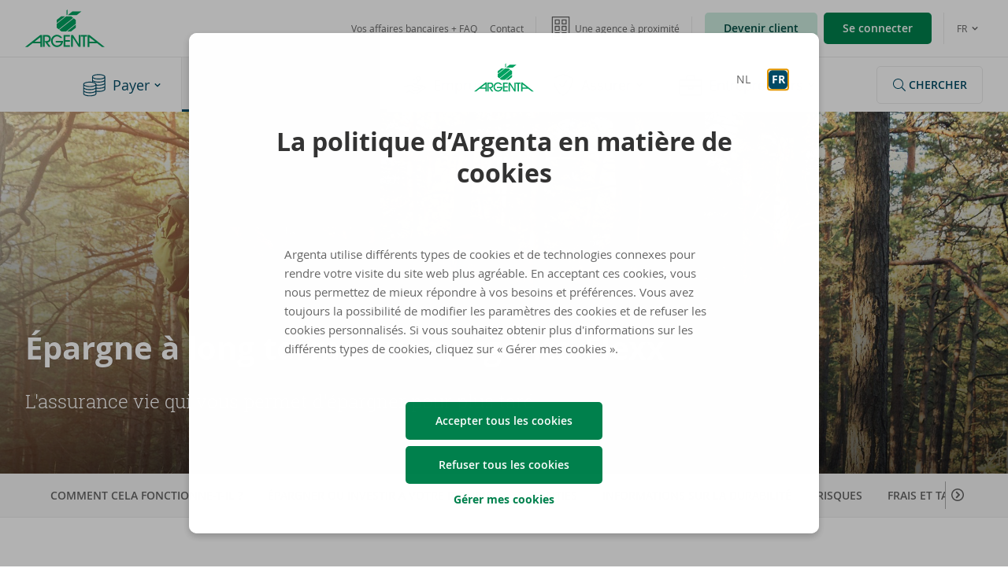

--- FILE ---
content_type: text/html
request_url: https://www.argenta.be/fr/investir/assurance-vie/epargne-a-long-terme-argenta-flexx.html
body_size: 24218
content:
<!DOCTYPE HTML>
<html lang="fr">
<head>
    <title>Épargne à long terme avec Argenta-Flexx | Argenta</title>

    <meta charset="UTF-8"/>
	<meta http-equiv="X-UA-Compatible" content="IE=edge"/>
	<meta name="format-detection" content="telephone=no"/>

    <link rel="alternate" hreflang="fr" href="https://www.argenta.be/fr/investir/assurance-vie/epargne-a-long-terme-argenta-flexx.html"/>
    <link rel="alternate" hreflang="nl" href="https://www.argenta.be/nl/beleggen/levensverzekeringen/langetermijnsparen-argenta-flexx.html"/>
    <link rel="canonical" href="https://www.argenta.be/fr/investir/assurance-vie/epargne-a-long-terme-argenta-flexx.html"/>

    

<link rel="preload" href="/etc.clientlibs/argenta/clientlibs/clientlib-site/resources/fonts/RobotoSlab-Bold-webfont.woff" as="font" type="font/woff" crossorigin/>
<link rel="preload" href="/etc.clientlibs/argenta/clientlibs/clientlib-site/resources/fonts/RobotoSlab-Light-webfont.woff" as="font" type="font/woff" crossorigin/>
<link rel="preload" href="/etc.clientlibs/argenta/clientlibs/clientlib-site/resources/fonts/OpenSans-Bold-webfont.woff" as="font" type="font/woff" crossorigin/>
<link rel="preload" href="/etc.clientlibs/argenta/clientlibs/clientlib-site/resources/fonts/OpenSans-Semibold-webfont.woff" as="font" type="font/woff" crossorigin/>
<link rel="preload" href="/etc.clientlibs/argenta/clientlibs/clientlib-site/resources/fonts/OpenSans-Regular-webfont.woff" as="font" type="font/woff" crossorigin/>
<link rel="preload" href="/etc.clientlibs/argenta/clientlibs/clientlib-site/resources/fonts/OpenSans-Light-webfont.woff" as="font" type="font/woff" crossorigin/>
<link rel="preload" href="/etc.clientlibs/argenta/clientlibs/clientlib-site/resources/fonts/OpenSans-Italic-webfont.woff" as="font" type="font/woff" crossorigin/>

    
    <meta property="og:title" content="Épargne à long terme avec Argenta-Flexx"/>
    
        <meta property="og:description" content="Épargne à long terme avec Argenta-Flexx: L&#39;assurance vie qui vous permet d&#39;épargner pour plus tard"/>
    
    <meta property="og:type" content="article"/>
    <meta property="og:url" content="https://www.argenta.be/fr/investir/assurance-vie/epargne-a-long-terme-argenta-flexx.html"/>
    <meta property="og:image" content="https://www.argenta.be/content/dam/argenta/foto/vakantie/gezin-wandeling-bos-1500x1000.jpg"/>
    <meta property="og:locale" content="fr"/>

    <meta property="twitter:card" content="summary"/>
    <meta property="twitter:title" content="Épargne à long terme avec Argenta-Flexx"/>
    
        <meta property="twitter:description" content="Épargne à long terme avec Argenta-Flexx: L&#39;assurance vie qui vous permet d&#39;épargner pour plus tard"/>
    
    <meta property="twitter:image" content="https://www.argenta.be/content/dam/argenta/foto/vakantie/gezin-wandeling-bos-1500x1000.jpg"/>


    <meta name="keywords" content="langetermijnsparen"/>
    <meta name="template" content="product-template-simon1"/>
    <meta name="google-site-verification" content="hmWDZVdzFREBmkLz-ktF456OQX8L_I8griLOrLMLTlU"/>
    <meta name="apple-itunes-app" content="app-id=893585833"/>
    
<link rel="icon" type="image/png" sizes="32x32" href="/etc.clientlibs/argenta/clientlibs/clientlib-site/resources/img/favicons/favicon-32x32.png"/>
<link rel="icon" type="image/png" sizes="96x96" href="/etc.clientlibs/argenta/clientlibs/clientlib-site/resources/img/favicons/favicon-96x96.png"/>
<link rel="icon" type="image/png" sizes="16x16" href="/etc.clientlibs/argenta/clientlibs/clientlib-site/resources/img/favicons/favicon-16x16.png"/>
<link rel="apple-touch-icon" sizes="57x57" href="/etc.clientlibs/argenta/clientlibs/clientlib-site/resources/img/favicons//favicon-57x57.png"/>
<link rel="apple-touch-icon" sizes="60x60" href="/etc.clientlibs/argenta/clientlibs/clientlib-site/resources/img/favicons/favicon-60x60.png"/>
<link rel="apple-touch-icon" sizes="72x72" href="/etc.clientlibs/argenta/clientlibs/clientlib-site/resources/img/favicons/img/favicons/favicon-72x72.png"/>
<link rel="apple-touch-icon" sizes="76x76" href="/etc.clientlibs/argenta/clientlibs/clientlib-site/resources/img/favicons/favicon-76x76.png"/>
<link rel="apple-touch-icon" sizes="114x114" href="/etc.clientlibs/argenta/clientlibs/clientlib-site/resources/img/favicons/favicon-114x114.png"/>
<link rel="apple-touch-icon" sizes="120x120" href="/etc.clientlibs/argenta/clientlibs/clientlib-site/resources/img/favicons/favicon-120x120.png"/>
<link rel="apple-touch-icon" sizes="144x144" href="/etc.clientlibs/argenta/clientlibs/clientlib-site/resources/img/favicons/favicon-144x144.png"/>
<link rel="apple-touch-icon" sizes="152x152" href="/etc.clientlibs/argenta/clientlibs/clientlib-site/resources/img/favicons/favicon-152x152.png"/>
<link rel="apple-touch-icon" sizes="180x180" href="/etc.clientlibs/argenta/clientlibs/clientlib-site/resources/img/favicons/favicon-180x180.png"/>
<link rel="icon" type="image/png" sizes="192x192" href="/etc.clientlibs/argenta/clientlibs/clientlib-site/resources/img/favicons//favicon-192x192.png"/>
<meta name="msapplication-TileColor" content="#00A160"/>
<meta name="msapplication-TileImage" content="/etc.clientlibs/argenta/clientlibs/clientlib-site/resources/img/favicons/favicon-144-144.png"/>
    

    

    
<meta name="viewport" content="width=device-width, initial-scale=1"/>


    
<link rel="stylesheet" href="/etc.clientlibs/argenta/clientlibs/clientlib-base.min.96e5617f0c151caeb7a468764665a9d6.css" type="text/css">





    <meta name="description" content="Épargne à long terme avec Argenta-Flexx: L&#39;assurance vie qui vous permet d&#39;épargner pour plus tard"/>





    
    
<script src="/etc.clientlibs/clientlibs/granite/jquery.min.js"></script>
<script src="/etc.clientlibs/argenta/clientlibs/clientlib-headlibs.min.js"></script>






    
    









<script>
    var jsSupport = 'visibilityState' in document;
    if (jsSupport) {
        document.documentElement.classList.remove('no-js');
        document.documentElement.classList.add('js');
    }
    (function () {
        var cookieconsent = docCookies.getItem("acceptCookies");
        if (cookieconsent === 'true') {
            document.documentElement.className += " ck-accepted";
        }
        if (docCookies.hasItem('_technicalmessageclosed') && docCookies.getItem('_technicalmessageclosed') != null) {
            document.documentElement.classList.add('notice--closed');
        }
    })();
    var argentaJS = argentaJS || {};
    argentaJS.clientlibResourcePath = "/etc.clientlibs/argenta/clientlibs/clientlib-site/resources";
    argentaJS.acceptCookiesDomain = ".argenta.be";
    argentaJS.exportLanguage = "fr";
    argentaJS.officeFinderPath = "/content/argenta/fr/kantoorzoeker.html";
    argentaJS.productContactFormPath = "https://www.argenta.be/fr/contact-produit.html";
    argentaJS.productContactOfficeFinderPath = "/content/argenta/fr/product-flow-kantoorzoeker.html";
    argentaJS.officeFinderChangeOfficePath = "/content/argenta/fr/modifier-votre-agence.html";
    argentaJS.alternateLanguagePageUrl = "https://www.argenta.be/nl/beleggen/levensverzekeringen/langetermijnsparen-argenta-flexx.html";
    argentaJS.runMode = "publish";
    argentaJS.cookiePolicyUpdatedDate = "-598393410";
    argentaJS.cookieRedirectAfterSubmit = "https://homebank.argenta.be/webapp/fr/inscrire";
    argentaJS.siteId = "argenta";

    if (argentaJS.acceptCookiesDomain && argentaJS.acceptCookiesDomain.length > 0) {
        if (!docCookies.hasItem('sat_track')) {
            //docCookies.setItem('sat_track', 'true', 31536e3, "/", argentaJS.acceptCookiesDomain);
        }
    } else {
        if (!docCookies.hasItem('sat_track')) {
            //docCookies.setItem('sat_track', 'true', 31536e3, "/");
        }
    };

    (function () {
        "use strict";
        if (sessionStorage.fontsLoadedCriticalFoftPreloadFallback) {
            document.documentElement.className += " wf-os-fullyLoaded";
            return;
        } else if ("fonts" in document) {
            document.fonts.load("1em open-sans").then(function () {
                document.documentElement.className += " wf-os-loaded";
                Promise.all([
                    document.fonts.load("300 1em open-sans"),
                    document.fonts.load("400 1em open-sans"),
                    document.fonts.load("600 1em open-sans"),
                    document.fonts.load("700 1em open-sans"),
                    document.fonts.load("italic 1em open-sans"),
                    document.fonts.load("400 1em RobotoSlab"),
                    document.fonts.load("600 1em RobotoSlab")
                ]).then(function () {
                    document.documentElement.className += " wf-os-fullyLoaded";
                    sessionStorage.fontsLoadedCriticalFoftPreloadFallback = true;
                });
            });
        } else {
            var ref = document.getElementsByTagName("script")[0];
            var script = document.createElement("script");
            script.src = "/etc.clientlibs/argenta/clientlibs/clientlib-site/js/font-loader.js";
            script.async = true;
            ref.parentNode.insertBefore(script, ref);
        }
    })();
</script>






    
    
    

    

    


        <script type="text/javascript" src="//assets.adobedtm.com/launch-EN1e9a9168323e464aa8d5c1e2eb78ceac.min.js"></script>


    
    
    

    
</head>
<body id="argenta-page" class="page basicpage">
<!--
    Licensed to the Apache Software Foundation (ASF) under one
    or more contributor license agreements.  See the NOTICE file
    distributed with this work for additional information
    regarding copyright ownership.  The ASF licenses this file
    to you under the Apache License, Version 2.0 (the
    "License"); you may not use this file except in compliance
    with the License.  You may obtain a copy of the License at
    
    http://www.apache.org/licenses/LICENSE-2.0
    
    Unless required by applicable law or agreed to in writing,
    software distributed under the License is distributed on an
    "AS IS" BASIS, WITHOUT WARRANTIES OR CONDITIONS OF ANY
    KIND, either express or implied.  See the License for the
    specific language governing permissions and limitations
    under the License.
-->
<div id="dynamic_include_filter_div_444362"></div>
<script type="text/javascript">
jQuery.get("\/fr\/beleggen\/levensverzekeringen\/langetermijnsparen-argenta-flexx\/_jcr_content\/techmessage.nocache.html\/argenta\/components\/content\/technicalmessage", 
	function(data) {
		jQuery("#dynamic_include_filter_div_444362").replaceWith(data);
	});
</script>
<noscript>Your browser does not support JavaScript. Some components may not be visible.</noscript>

<a href="#site-content" class="skiplink">Aller au contenu principal</a>




    



    


    



<div class="xf-content-height">
    


<div class="aem-Grid aem-Grid--12 aem-Grid--default--12 ">
    
    <div class="responsivegrid aem-GridColumn aem-GridColumn--default--12">


<div class="aem-Grid aem-Grid--12 aem-Grid--default--12 ">
    
    <div class="cookie-popup aem-GridColumn aem-GridColumn--default--12">

<div id="cookieConsentModal" class="cmp__modal cmp__modal--narrow" aria-hidden="false">
    <div tabindex="-1" class="cmp__modal__overlay"></div>
    <div class="cmp__modal__body" role="dialog">
        <div class="cmp__modal__content">
            <div class="cmp__modal__bd">
                <header class="cmp-cookie__header">
                    <img src="/etc.clientlibs/argenta/clientlibs/clientlib-site/resources/img/argenta-logo.svg" alt="Argenta Banque d&#39;Épargne" width="76" height="49"/>
                    
    <div class="c-langNav c-langNav--list">
        
            
            <a data-analytics-type="Language Switch" href="/nl/beleggen/levensverzekeringen/langetermijnsparen-argenta-flexx.html" rel="alternate" hreflang="nl" lang="nl">NL<span> - Nederlands</span></a>
        
            
            <a data-analytics-type="Language Switch" href="/fr/investir/assurance-vie/epargne-a-long-terme-argenta-flexx.html" rel="alternate" hreflang="fr" lang="fr" class="is-active" aria-hidden="true">FR<span> - Français</span></a>
        
    </div>



    


                </header>
                <div class="cmp-cookie__section" id="cookieIntroSection">
                    <div class="title cmp-title--l cmp-title--mt0 cmp-cookie__sectionTitle u-title--NoHyphens">
                        <div class="cmp-title">
                            <h2 id="cookieIntroTitle" tabindex="1" class="cmp-title__text donthyphenate">La politique d’Argenta en matière de cookies</h2>
                        </div>
                    </div>

                    <div>


<div class="aem-Grid aem-Grid--12 aem-Grid--default--12 ">
    
    <div class="text aem-GridColumn aem-GridColumn--default--12">
<div class="cmp-text">
    <p>Argenta utilise différents types de cookies et de technologies connexes pour rendre votre visite du site web plus agréable. En acceptant ces cookies, vous nous permettez de mieux répondre à vos besoins et préférences. Vous avez toujours la possibilité de modifier les paramètres des cookies et de refuser les cookies personnalisés. Si vous souhaitez obtenir plus d'informations sur les différents types de cookies, cliquez sur « Gérer mes cookies ».</p>

</div>

    

</div>

    
</div>
</div>
                    <div class="cmp-cookie__cta">
                        <button class="c-btn c-btn c-btn--primary" id="acceptAllCookiesBtn">Accepter tous les cookies</button>
                        <button class="c-btn c-btn c-btn--primary" id="rejectAllCookiesBtn">Refuser tous les cookies</button>
                        <button class="c-link js-setCookiePreference">
                            <span>Gérer mes cookies</span>
                        </button>
                    </div>
                </div>

                <div class="cmp-cookie__section" id="cookiePreferencesSection" hidden="true">
                    <div class="title cmp-title--l cmp-title--mt0 cmp-cookie__sectionTitle">
                        <div class="cmp-title">
                            <h2 id="cookiePersonalisationTitle" tabindex="2" class="cmp-title__text">Personnalisez votre choix de cookies</h2>
                        </div>
                    </div>

                    <div class="title  cmp-title--m cmp-title--icon cmp-title--left">
                        <div class="cmp-title">
                            <h3 class="cmp-title__text">
                                <svg class="cmp-title__icon" focusable="false" aria-hidden="true" width="32" height="32">
                                    <use xlink:href="/etc.clientlibs/argenta/clientlibs/clientlib-site/resources/img/symbol-defs.svg#icon-Check"></use>
                                </svg>
                                Cookies fonctionnels (non modifiables)
                            </h3>
                        </div>
                    </div>
                    <div>


<div class="aem-Grid aem-Grid--12 aem-Grid--default--12 ">
    
    <div class="text aem-GridColumn aem-GridColumn--default--12">
<div class="cmp-text">
    <p>Ces cookies sont nécessaires au bon fonctionnement du site www.argenta.be et de la Banque par Internet.</p>

</div>

    

</div>
<div class="singlecollapsible aem-GridColumn aem-GridColumn--default--12">
    <div class="cmp-collapsible">
        <button aria-controls="cmp-collapsible-894175227" aria-expanded="false" class="cmp-collapsible__trigger" data-behaviour="collapsible">
            <span>Plus d&#39;informations sur les cookies fonctionnels</span>
            <svg aria-hidden="true" focusable="false" width="32" height="32" class="o-icon c-link__icon cmp-collapsible__trigger__icon">
                <use xlink:href="/etc.clientlibs/argenta/clientlibs/clientlib-site/resources/img/symbol-defs.svg#icon-chevron-circle-down"></use>
            </svg>
        </button>
        <div class="cmp-collapsible__bd" aria-hidden="true" id="cmp-collapsible-894175227">
            <div class="text">
                <div class="cmp-text">
                    <ul>
<li>Votre choix linguistique sera sauvegardé.</li>
<li>Votre agence sera enregistré.</li>
<li>Votre session est sécurisée.</li>
<li>Vous verrez la version standard de notre site web. Le contenu n'est pas adapté à vos préférences.</li>
</ul>

                </div>
            </div>
        </div>
    </div>


    
</div>

    
</div>
</div>
                    <h3>
                    <span class="c-toggle">
                        <input type="checkbox" name="personalisationCookies" id="personalisationCookies"/>
                        <label for="personalisationCookies">Cookies d&#39;analyse et de personnalisation</label>
                    </span>
                    </h3>
                    <div class="cmp-cookie__disclaimer cmp-cookie__disclaimer--unchecked">
                        <p> Vous
                            <b> ne consentez pas </b> à nos cookies.
                        </p>
                    </div>
                    <div class="cmp-cookie__disclaimer cmp-cookie__disclaimer--checked">
                        <p> Vous
                            <b> consentez </b> à nos cookies.
                        </p>
                    </div>
                    <div>


<div class="aem-Grid aem-Grid--12 aem-Grid--default--12 ">
    
    <div class="text aem-GridColumn aem-GridColumn--default--12">
<div class="cmp-text">
    <p>Ces cookies collectent et mesurent des données sur l'utilisation du site web et de la Banque par Internet et offrent une expérience plus personnelle et plus conviviale.</p>

</div>

    

</div>
<div class="singlecollapsible aem-GridColumn aem-GridColumn--default--12">
    <div class="cmp-collapsible">
        <button aria-controls="cmp-collapsible-1270017507" aria-expanded="false" class="cmp-collapsible__trigger" data-behaviour="collapsible">
            <span>Plus d&#39;informations sur les cookies d&#39;analyse et de personnalisation</span>
            <svg aria-hidden="true" focusable="false" width="32" height="32" class="o-icon c-link__icon cmp-collapsible__trigger__icon">
                <use xlink:href="/etc.clientlibs/argenta/clientlibs/clientlib-site/resources/img/symbol-defs.svg#icon-chevron-circle-down"></use>
            </svg>
        </button>
        <div class="cmp-collapsible__bd" aria-hidden="true" id="cmp-collapsible-1270017507">
            <div class="text">
                <div class="cmp-text">
                    <ul>
<li>Nous analysons les informations sur la manière dont notre site internet est utilisé , afin de le rendre plus convivial.</li>
<li>Votre contenu personnalisé est affiché dans la bannière publicitaire sur www.argenta.be et/ou Argenta Banque par Internet. Par ailleurs, un autre contenu personnalisé peut être affiché sur www.argenta.be sur la base de votre comportement de navigation ou d’autres données personnelles telles que votre région.</li>
</ul>

                </div>
            </div>
        </div>
    </div>


    
</div>

    
</div>
</div>
                    <h3>
							<span class="c-toggle">
								<input type="checkbox" name="marketingCookies" id="marketingCookies"/>
								<label for="marketingCookies">Cookies publicitaires et cookies de médias sociaux</label>
							</span>
                    </h3>
                    <div class="cmp-cookie__disclaimer cmp-cookie__disclaimer--unchecked">
                        <p> Vous
                            <b> ne consentez pas </b> à nos cookies.
                        </p>
                    </div>
                    <div class="cmp-cookie__disclaimer cmp-cookie__disclaimer--checked">
                        <p> Vous
                            <b> consentez </b> à nos cookies.
                        </p>
                    </div>
                    <div>


<div class="aem-Grid aem-Grid--12 aem-Grid--default--12 ">
    
    <div class="text aem-GridColumn aem-GridColumn--default--12">
<div class="cmp-text">
    <p>Ces cookies sont placés par des sites externes (tels que les plateformes de médias sociaux et des publicitaires) avec pour objectif d’offrir des publicités et un contenu personnalisés. Ces cookies ne sont pas placés sur Argenta Banque par Internet mais uniquement sur www.argenta.be.</p>

</div>

    

</div>
<div class="singlecollapsible aem-GridColumn aem-GridColumn--default--12">
    <div class="cmp-collapsible">
        <button aria-controls="cmp-collapsible-768038782" aria-expanded="false" class="cmp-collapsible__trigger" data-behaviour="collapsible">
            <span>Plus d&#39;informations sur les publicités</span>
            <svg aria-hidden="true" focusable="false" width="32" height="32" class="o-icon c-link__icon cmp-collapsible__trigger__icon">
                <use xlink:href="/etc.clientlibs/argenta/clientlibs/clientlib-site/resources/img/symbol-defs.svg#icon-chevron-circle-down"></use>
            </svg>
        </button>
        <div class="cmp-collapsible__bd" aria-hidden="true" id="cmp-collapsible-768038782">
            <div class="text">
                <div class="cmp-text">
                    <ul>
<li>Grâce à votre comportement de navigation, nous vous montrons des publicités pertinentes sur www.argenta.be, les médias sociaux et d'autres sites web.</li>
<li>Si vous n'acceptez pas ces cookies, vous verrez quand même des publicités. Ils ne seront tout simplement pas adaptés à vos intérêts.</li>
</ul>

                </div>
            </div>
        </div>
    </div>


    
</div>

    
</div>
</div>
                    <div class="cmp-cookie__cta">
                        <button class="c-btn c-btn c-btn--primary" id="acceptCookiesBtn">Enregistrer mes préférences</button>
                        <button class="c-btn c-btn c-btn--primary" id="rejectCookiesBtn">Refuser tous les cookies</button>
                        <div><div class="cmp-link">
    
    <a class="c-link" href="/fr/politique-cookies.html">
        
        <span>En savoir plus sur notre politique de cookies </span>
        <svg aria-hidden="true" width="16" height="16" focusable="false" class="o-icon c-link__icon c-link__icon--right">
            <use xlink:href="/etc.clientlibs/argenta/clientlibs/clientlib-site/resources/img/symbol-defs.svg#icon-chevron-circle-right"></use>
        </svg>
    </a>
</div>

    
</div>
                    </div>
                </div>
            </div>
        </div>
    </div>
</div>


</div>

    
</div>
</div>

    
</div>

</div>
<div class="header header_v2">


<header class="c-siteheader">
    <div class="c-topbar">
        <a class="mobilemenutrigger" data-scroll-ignore href="#menu" data-opentxt="Menu" data-closetxt="Fermer">
            <svg aria-hidden="true" width="16" height="16" class="o-icon mobilemenutrigger__icon" focusable="false">
                <use xlink:href="/etc.clientlibs/argenta/clientlibs/clientlib-site/resources/img/symbol-defs.svg#icon-menu"></use>
            </svg>
            <span aria-hidden="true" class="mobilemenutrigger__txt">Menu</span>
            <span class="sr-only">Menu</span></a>

        <div>



    <a href="/fr.html" class="c-logo">
        <span class="sr-only">Argenta Homepage</span>
        <svg class="c-logo__svg c-logo__svg--mobile" aria-hidden="true" width="76" height="67" viewBox="0 0 76 67" focusable="false" version="1.1" xmlns="http://www.w3.org/2000/svg" xmlns:xlink="http://www.w3.org/1999/xlink">
    <title>Argenta</title>
    <defs></defs>
    <g id="argenta-logo-small" fill="currentColor" fill-rule="nonzero">
        <polygon id="logo-sm-1" points="14.62385 20.3450998 26.476569 20.3450998 0.4048503 41.0027891 0.4064898 31.6098005"></polygon>
        <polygon id="logo-sm-2" points="44.130229 66.3372447 32.278603 66.3372447 58.349776 45.6812494 58.348683 55.0715057"></polygon>
        <polygon id="logo-sm-3" points="44.131868 20.3450998 50.478202 25.3716712 6.700907 60.058293 0.4064898 55.0709592 0.4064898 43.4996803 29.629243 20.3450998"></polygon>
        <polygon id="logo-sm-4" points="52.054265 26.6209365 58.349776 31.6098005 58.349776 43.1810794 29.12429 66.337354 14.62385 66.337354 8.276971 61.3080501"></polygon>
        <polygon id="logo-sm-5" points="33.469941 17.3022698 48.00317 5.78563946 75.196823 5.78563946 60.66578 17.3022698"></polygon>
        <polygon id="logo-sm-6" points="30.316721 2.32310884 33.249707 0 33.249707 14.9786145 30.316721 17.3022698"></polygon>
    </g>
</svg>
<svg class="c-logo__svg" focusable="false" viewBox="0 0 241 114" version="1.1" xmlns="http://www.w3.org/2000/svg" xmlns:xlink="http://www.w3.org/1999/xlink">
    <title>Argenta</title>
    <defs></defs>
    <g id="argenta-logo-name" fill="currentColor">
        <path d="M58.9750499,95.7711048 L62.5326689,95.7711048 C64.6481134,95.7711048 72.3404399,95.6760163 72.3404399,88.7515016 C72.3404399,85.7480186 70.3211769,82.0685333 64.4557506,82.0685333 L58.9750499,82.0685333 L58.9750499,95.7711048 Z M70.8026304,113.108896 L59.0712313,96.5006626 L58.9750499,96.5006626 L58.9750499,113.108896 L53.782183,113.108896 L53.782183,77.2742181 L64.791839,77.2742181 C69.7921791,77.2742181 72.3885306,78.48359 74.2629751,80.2744222 C76.5232381,82.4548984 77.5325964,85.7480186 77.5325964,88.7515016 C77.5325964,98.2444971 69.647907,99.7424132 67.3400998,99.7424132 L77.2926893,113.108896 L70.8026304,113.108896 Z" id="Fill-1"></path>
        <path d="M106.233456,86.2796395 C104.743737,84.6336259 101.762113,81.3891429 96.5218662,81.3891429 C89.1186304,81.3891429 83.349932,87.7819274 83.349932,95.288449 C83.349932,103.182429 89.8399909,108.993753 96.5710499,108.993753 C97.5804082,108.993753 105.417553,108.898118 108.8309,100.082764 L92.2439796,100.082764 L92.2439796,95.288449 L114.743871,95.288449 C114.551508,107.299102 105.032281,113.786975 96.3786871,113.786975 C85.9943741,113.786975 78.157229,105.312628 78.157229,95.288449 C78.157229,84.9724467 86.0905556,76.5975601 96.3305964,76.5975601 C102.387293,76.5975601 108.8309,79.8420431 112.292338,86.2796395 L106.233456,86.2796395 Z" id="Fill-2"></path>
        <polygon id="Fill-3" points="116.52268 113.108678 116.52268 77.2739995 135.700488 77.2739995 135.700488 82.0683147 121.712104 82.0683147 121.712104 92.624224 135.700488 92.624224 135.700488 97.4201787 121.712104 97.4201787 121.712104 108.314909 135.700488 108.314909 135.700488 113.108678"></polygon>
        <polygon id="Fill-4" points="161.999544 113.108678 144.404905 85.4078862 144.307084 85.4078862 144.307084 113.108678 139.114381 113.108678 139.114381 77.2739995 144.789084 77.2739995 162.097365 104.538149 162.191907 104.538149 162.191907 77.2739995 167.38461 77.2739995 167.38461 113.108678"></polygon>
        <polygon id="Fill-5" points="175.269846 113.108678 175.269846 82.0683147 168.441512 82.0683147 168.441512 77.2739995 187.288696 77.2739995 187.288696 82.0683147 180.462002 82.0683147 180.462002 113.108678"></polygon>
        <path d="M194.726907,97.4292503 L194.726907,84.1879125 L211.73954,97.3620327 L194.726907,97.4292503 Z M194.720349,77.2142141 L189.101388,77.2142141 L189.101388,113.400829 L194.726907,113.400829 L194.726907,102.483146 L218.3848,102.507738 L232.449692,113.400829 L240.479746,113.400829 L194.720349,77.2142141 Z" id="Fill-6"></path>
        <path d="M45.7511995,97.4292503 L28.7418458,97.3620327 L45.7511995,84.1879125 L45.7511995,97.4292503 Z M45.7588503,77.2142141 L0,113.400829 L8.02896145,113.400829 L22.0949456,102.507738 L45.7511995,102.483146 L45.7511995,113.400829 L51.3778118,113.400829 L51.3778118,77.2142141 L45.7588503,77.2142141 Z" id="Fill-7"></path>
    </g>

    <g id="argenta-apple" fill="currentColor">
        <polygon id="Fill-8" points="109.62385 20.3450998 121.476569 20.3450998 95.4048503 41.0027891 95.4064898 31.6098005"></polygon>
        <polygon id="Fill-9" points="139.130229 66.3372447 127.278603 66.3372447 153.349776 45.6812494 153.348683 55.0715057"></polygon>
        <polygon id="Fill-10" points="139.131868 20.3450998 145.478202 25.3716712 101.700907 60.058293 95.4064898 55.0709592 95.4064898 43.4996803 124.629243 20.3450998"></polygon>
        <polygon id="Fill-11" points="147.054265 26.6209365 153.349776 31.6098005 153.349776 43.1810794 124.12429 66.337354 109.62385 66.337354 103.276971 61.3080501"></polygon>
        <polygon id="Fill-12" points="128.469941 17.3022698 143.00317 5.78563946 170.196823 5.78563946 155.66578 17.3022698"></polygon>
        <polygon id="Fill-13" points="125.316721 2.32310884 128.249707 0 128.249707 14.9786145 125.316721 17.3022698"></polygon>
    </g>
</svg>
    </a>


</div>

        <a class="mobilesearchtrigger" href="/fr/rechercher.html">
            <svg aria-hidden="true" width="16" height="16" class="o-icon mobilesearchtrigger__icon" focusable="false">
                <use xlink:href="/etc.clientlibs/argenta/clientlibs/clientlib-site/resources/img/symbol-defs.svg#icon-search"></use>
            </svg>
            chercher
        </a>

        <div class="c-topbar__actions">
            
<div class="c-nav c-nav--secundary">
    <ul>
        <li><a href="/fr/a-vous-de-jouer.html"><span>Vos affaires bancaires + FAQ</span> <svg aria-hidden="true" width="16" height="16" class="o-icon"><use xlink:href="/etc.clientlibs/argenta/clientlibs/clientlib-site/resources/img/symbol-defs.svg#icon-angle-right"></use></svg> </a></li>
    
        <li><a href="/fr/contactez-nous.html"><span>Contact</span> <svg aria-hidden="true" width="16" height="16" class="o-icon"><use xlink:href="/etc.clientlibs/argenta/clientlibs/clientlib-site/resources/img/symbol-defs.svg#icon-angle-right"></use></svg> </a></li>
    </ul>
</div>

            
<div class="c-buttonNav">
    <a class="buttonNav__link" href="/fr/localisateur-dagences.html" data-analytics-type="preferredOffice" data-analytics-value="">
        <svg focusable="false" class="o-icon buttonNav__icon" aria-hidden="true" width="24" height="24">
            <use xlink:href="/etc.clientlibs/argenta/clientlibs/clientlib-site/resources/img/symbol-defs.svg#icon-kantoren-duotone"></use>
        </svg>
        <span class="buttonNav__bd">Une agence à proximité</span>
        <svg aria-hidden="true" width="16" height="16" class="o-icon buttonNav__icon">
            <use xlink:href="/etc.clientlibs/argenta/clientlibs/clientlib-site/resources/img/symbol-defs.svg#icon-angle-right"></use>
        </svg>
    </a>

</div>

            <div class="c-topbar__cta">
                
                    <div class="button">
                        <div class="cmp-button">
                            <a class="c-btn  c-btn--secundary okw-button c-btn--small" href="https://www.argenta.be/fr/devenir-client.html">
                                Devenir client
                            </a>
                        </div>
                    </div>
                
                
                    <div class="button">
                        <div class="cmp-button">
                            <a class="c-btn  c-btn--primary c-btn--small" href="https://homebank.argenta.be/webapp/fr/inscrire">
                                Se connecter
                            </a>
                        </div>
                    </div>
                
            </div>
            
    <div class="c-langNav c-langNav--dropdown">
        <button class="c-langNav__trigger" aria-label="Choisissez votre langue" aria-controls="lang-nav-dropdown" aria-expanded="false" data-scroll-ignore>
            
                
            
                <span>FR</span>
            
            <svg focusable="false" aria-hidden="true" width="16" height="16" class="o-icon c-langNav__trigger__icon">
                <use xlink:href="/etc.clientlibs/argenta/clientlibs/clientlib-site/resources/img/symbol-defs.svg#icon-angle-right"></use>
            </svg>
        </button>

        <div class="c-langNav__submenu" id="lang-nav-dropdown" aria-hidden="true" tabindex="-1">
            
            <a data-analytics-type="Language Switch" href="/nl/beleggen/levensverzekeringen/langetermijnsparen-argenta-flexx.html" rel="alternate" hreflang="nl" lang="nl">NL<span> - Nederlands</span></a>
        
            
            <a data-analytics-type="Language Switch" href="/fr/investir/assurance-vie/epargne-a-long-terme-argenta-flexx.html" rel="alternate" hreflang="fr" lang="fr" class="is-active" aria-hidden="true">FR<span> - Français</span></a>
        </div>
    </div>


    


        </div>

    </div>

    
<div id="menu" class="c-menu">
    <div class="c-menu__wrapper">
        <div class="c-menu__bar">
            <a href="/fr.html" class="c-scrollLogo">
                <span class="sr-only">Argenta Homepage</span>
                <svg class="c-scrollLogo__svg" focusable="false" aria-hidden="true" width="76" height="67" viewBox="0 0 76 67" version="1.1" xmlns="http://www.w3.org/2000/svg" xmlns:xlink="http://www.w3.org/1999/xlink">
                    <title>Argenta Homepage</title>
                    <g id="argenta-logo-menubar" fill="currentColor" fill-rule="nonzero">
                        <polygon points="14.62385 20.3450998 26.476569 20.3450998 0.4048503 41.0027891 0.4064898 31.6098005"></polygon>
                        <polygon points="44.130229 66.3372447 32.278603 66.3372447 58.349776 45.6812494 58.348683 55.0715057"></polygon>
                        <polygon points="44.131868 20.3450998 50.478202 25.3716712 6.700907 60.058293 0.4064898 55.0709592 0.4064898 43.4996803 29.629243 20.3450998"></polygon>
                        <polygon points="52.054265 26.6209365 58.349776 31.6098005 58.349776 43.1810794 29.12429 66.337354 14.62385 66.337354 8.276971 61.3080501"></polygon>
                        <polygon points="33.469941 17.3022698 48.00317 5.78563946 75.196823 5.78563946 60.66578 17.3022698"></polygon>
                        <polygon points="30.316721 2.32310884 33.249707 0 33.249707 14.9786145 30.316721 17.3022698"></polygon>
                    </g>
                </svg>
            </a>
            <nav aria-label="Hoofd navigatie" class="c-mainnav">
                <ul class="c-mainnav__list" data-behaviour="megamenu">
                    <li class="c-mainnav__item">
                        <a class="c-mainnav__toplevel c-mainnav__toplevel" data-scroll-ignore href="#submenu-bankieren-mxBY5P">
                            <svg class="o-icon c-mainnav__toplevel__icon" aria-hidden="true" width="16" height="16" focusable="false">
                                <use xlink:href="/etc.clientlibs/argenta/clientlibs/clientlib-site/resources/img/symbol-defs.svg#icon-bankieren"></use>
                            </svg>
                            <span class="c-mainnav__toplevel__txt">Payer</span>
                            <svg aria-hidden="true" width="16" height="16" class="o-icon c-mainnav__toplevel__action" focusable="false">
                                <use xlink:href="/etc.clientlibs/argenta/clientlibs/clientlib-site/resources/img/symbol-defs.svg#icon-angle-right"></use>
                            </svg>
                        </a>
                        <div class="c-submenu" id="submenu-bankieren-mxBY5P">
                            <div>

    



<div class="xf-content-height">
    


<div class="aem-Grid aem-Grid--12 aem-Grid--default--12 ">
    
    <div class="responsivegrid aem-GridColumn aem-GridColumn--default--12">


<div class="aem-Grid aem-Grid--12 aem-Grid--default--12 ">
    
    <div class="submenu_v2 aem-GridColumn aem-GridColumn--default--12"><div class="cmp-submenu">
    <button type="button" class="c-submenu__backbtn c-link">
        <svg focusable="false" aria-hidden="true" width="16" height="16" class="o-icon c-link__icon c-link__icon--left">
            <use xlink:href="/etc.clientlibs/argenta/clientlibs/clientlib-site/resources/img/symbol-defs.svg#icon-chevron-circle-left"></use>
        </svg>
        <span>Retour au menu principal</span>
    </button>
    <div class="cmp-submenu__wrapper">
        <div class="cmp-submenu__subnav">
            <div><div class="submenu-title"><div class="cmp-submenu-title">

    <h2 class="c-submenu__title"><svg class="o-icon c-submenu__icon" aria-hidden="true" width="16" height="16"><use xlink:href="/etc.clientlibs/argenta/clientlibs/clientlib-site/resources/img/symbol-defs.svg#icon-bankieren"></use></svg>Payer</h2>

</div>

    

</div>
</div>
            <div class="c-submenu__description"><p>Nous aimons vous faciliter la vie. Nos formules vous permettent de combiner votre <b>compte de paiement</b>, <b>carte de débit</b> et <b>carte de crédit</b> éventuelle.</p>
</div>
            <div class='navigation-list'><div class="navigation-list list">
    
    <ul class="cmp-list">
        <li class="cmp-list__item cmp-list__item--graphical">
            <a href="/fr/formules/green.html">
                <div class="cmp-list__item__visual">
                    <img src="/content/dam/argenta/general/pakketten/green-100x51.png" alt=""/>
                </div>
                <div class="cmp-list__item__content">
                    <div class="cmp-list__item__title">
                        <span>La formule Green</span>
                        <svg aria-hidden="true" width="16" height="16" class="o-icon">
                            <use xlink:href="/etc.clientlibs/argenta/clientlibs/clientlib-site/resources/img/symbol-defs.svg#icon-angle-right"></use>
                        </svg>
                    </div>
                    <div class="cmp-list__item__description">
                        <p>L'offre de base</p>

                    </div>
                </div>
            </a>
        </li>
    
        <li class="cmp-list__item cmp-list__item--graphical">
            <a href="/fr/formules/silver.html">
                <div class="cmp-list__item__visual">
                    <img src="/content/dam/argenta/general/pakketten/silver-100x51.png" alt=""/>
                </div>
                <div class="cmp-list__item__content">
                    <div class="cmp-list__item__title">
                        <span>La formule Silver</span>
                        <svg aria-hidden="true" width="16" height="16" class="o-icon">
                            <use xlink:href="/etc.clientlibs/argenta/clientlibs/clientlib-site/resources/img/symbol-defs.svg#icon-angle-right"></use>
                        </svg>
                    </div>
                    <div class="cmp-list__item__description">
                        <p><b>2</b> cartes de crédit Argenta<sup>1</sup> jusqu'à <b>2 500</b> EUR • Pack d'assurances<sup>2</sup> inclus</p>

                    </div>
                </div>
            </a>
        </li>
    
        <li class="cmp-list__item cmp-list__item--graphical">
            <a href="/fr/formules/gold.html">
                <div class="cmp-list__item__visual">
                    <img src="/content/dam/argenta/general/pakketten/gold-100x51.png" alt=""/>
                </div>
                <div class="cmp-list__item__content">
                    <div class="cmp-list__item__title">
                        <span>La formule Gold</span>
                        <svg aria-hidden="true" width="16" height="16" class="o-icon">
                            <use xlink:href="/etc.clientlibs/argenta/clientlibs/clientlib-site/resources/img/symbol-defs.svg#icon-angle-right"></use>
                        </svg>
                    </div>
                    <div class="cmp-list__item__description">
                        <p><b>2</b> cartes de crédit Golden<sup>1</sup> jusqu'à <b>5 000</b> EUR • Un pack d'assurances<sup>2</sup> étendu</p>

                    </div>
                </div>
            </a>
        </li>
    </ul>



    
</div>
</div>
            <div><div class="link"><div class="cmp-link">
    
    <a class="c-link" href="/fr/formules.html">
        
        <span>Comparez les formules </span>
        <svg aria-hidden="true" width="16" height="16" focusable="false" class="o-icon c-link__icon c-link__icon--right">
            <use xlink:href="/etc.clientlibs/argenta/clientlibs/clientlib-site/resources/img/symbol-defs.svg#icon-chevron-circle-right"></use>
        </svg>
    </a>
</div>

    
</div>
</div>
            <div class="c-submenu__footer">
                <div class="navigation-list list">
    
    <ul class="cmp-list">
        <li class="cmp-list__item">
            <a class="cmp-list__item-link" href="/fr/payer/service-bancaire-de-base.html">
                <span class="cmp-list__item-title">Service bancaire de base</span>
                <svg focusable="false" aria-hidden="true" width="16" height="16" class="o-icon">
                    <use xlink:href="/etc.clientlibs/argenta/clientlibs/clientlib-site/resources/img/symbol-defs.svg#icon-angle-right"></use>
                </svg>
            </a>
            
        </li>
    
        <li class="cmp-list__item">
            <a class="cmp-list__item-link" href="/fr/service-de-mobilite-interbancaire.html">
                <span class="cmp-list__item-title">Service de mobilité interbancaire</span>
                <svg focusable="false" aria-hidden="true" width="16" height="16" class="o-icon">
                    <use xlink:href="/etc.clientlibs/argenta/clientlibs/clientlib-site/resources/img/symbol-defs.svg#icon-angle-right"></use>
                </svg>
            </a>
            
        </li>
    </ul>



    
</div>

            </div>
        </div>
        <div class="cmp-submenu__subnav-right">
            <div><div class="title-related title cmp-title--left cmp-title--m">

<div class="cmp-title">
    
    <h3 class="cmp-title__text">Lancez-vous</h3>
</div>

    

</div>
</div>
            <div><div class="navigation-list list">
    
    <ul class="cmp-list">
        <li class="cmp-list__item">
            <a class="cmp-list__item-link" href="/fr/payer/app-argenta.html">
                <span class="cmp-list__item-title">App Argenta</span>
                <svg focusable="false" aria-hidden="true" width="16" height="16" class="o-icon">
                    <use xlink:href="/etc.clientlibs/argenta/clientlibs/clientlib-site/resources/img/symbol-defs.svg#icon-angle-right"></use>
                </svg>
            </a>
            
        </li>
    
        <li class="cmp-list__item">
            <a class="cmp-list__item-link" href="/fr/payer/banque-par-internet.html">
                <span class="cmp-list__item-title">Banque par Internet</span>
                <svg focusable="false" aria-hidden="true" width="16" height="16" class="o-icon">
                    <use xlink:href="/etc.clientlibs/argenta/clientlibs/clientlib-site/resources/img/symbol-defs.svg#icon-angle-right"></use>
                </svg>
            </a>
            
        </li>
    
        <li class="cmp-list__item">
            <a class="cmp-list__item-link" href="/fr/payer/reconnaitre-et-prevenir-le-phishing.html">
                <span class="cmp-list__item-title">Ensemble, luttons contre le phishing</span>
                <svg focusable="false" aria-hidden="true" width="16" height="16" class="o-icon">
                    <use xlink:href="/etc.clientlibs/argenta/clientlibs/clientlib-site/resources/img/symbol-defs.svg#icon-angle-right"></use>
                </svg>
            </a>
            
        </li>
    
        <li class="cmp-list__item">
            <a class="cmp-list__item-link" href="/fr/payer/cartes-de-credit.html">
                <span class="cmp-list__item-title">Cartes de crédit</span>
                <svg focusable="false" aria-hidden="true" width="16" height="16" class="o-icon">
                    <use xlink:href="/etc.clientlibs/argenta/clientlibs/clientlib-site/resources/img/symbol-defs.svg#icon-angle-right"></use>
                </svg>
            </a>
            
        </li>
    
        <li class="cmp-list__item">
            <a class="cmp-list__item-link" href="/fr/payer/carte-de-debit.html">
                <span class="cmp-list__item-title">Carte de débit</span>
                <svg focusable="false" aria-hidden="true" width="16" height="16" class="o-icon">
                    <use xlink:href="/etc.clientlibs/argenta/clientlibs/clientlib-site/resources/img/symbol-defs.svg#icon-angle-right"></use>
                </svg>
            </a>
            
        </li>
    
        <li class="cmp-list__item">
            <a class="cmp-list__item-link" href="/fr/thema/les-jeunes/les-parents/affaires-bancaires-au-quotidien-pour-votre-ado.html">
                <span class="cmp-list__item-title">Compte avec carte de débit à partir de 11 ans</span>
                <svg focusable="false" aria-hidden="true" width="16" height="16" class="o-icon">
                    <use xlink:href="/etc.clientlibs/argenta/clientlibs/clientlib-site/resources/img/symbol-defs.svg#icon-angle-right"></use>
                </svg>
            </a>
            
        </li>
    </ul>



    
</div>
</div>
            
        </div>
    </div>
</div>
</div>

    
</div>
</div>

    
</div>

</div></div>
                        </div>
                    </li>
                
                    <li class="c-mainnav__item">
                        <a class="c-mainnav__toplevel c-mainnav__toplevel is-active" data-scroll-ignore href="#submenu-beleggen-4xeb3D">
                            <svg class="o-icon c-mainnav__toplevel__icon" aria-hidden="true" width="16" height="16" focusable="false">
                                <use xlink:href="/etc.clientlibs/argenta/clientlibs/clientlib-site/resources/img/symbol-defs.svg#icon-sparen-en-beleggen"></use>
                            </svg>
                            <span class="c-mainnav__toplevel__txt">Épargner et investir</span>
                            <svg aria-hidden="true" width="16" height="16" class="o-icon c-mainnav__toplevel__action" focusable="false">
                                <use xlink:href="/etc.clientlibs/argenta/clientlibs/clientlib-site/resources/img/symbol-defs.svg#icon-angle-right"></use>
                            </svg>
                        </a>
                        <div class="c-submenu" id="submenu-beleggen-4xeb3D">
                            <div>

    



<div class="xf-content-height">
    


<div class="aem-Grid aem-Grid--12 aem-Grid--default--12 ">
    
    <div class="responsivegrid aem-GridColumn aem-GridColumn--default--12">


<div class="aem-Grid aem-Grid--12 aem-Grid--default--12 aem-Grid--phone--12 ">
    
    <div class="submenu_v2 aem-GridColumn--phone--none aem-GridColumn--phone--12 aem-GridColumn aem-GridColumn--default--12 aem-GridColumn--offset--phone--0"><div class="cmp-submenu">
    <button type="button" class="c-submenu__backbtn c-link">
        <svg focusable="false" aria-hidden="true" width="16" height="16" class="o-icon c-link__icon c-link__icon--left">
            <use xlink:href="/etc.clientlibs/argenta/clientlibs/clientlib-site/resources/img/symbol-defs.svg#icon-chevron-circle-left"></use>
        </svg>
        <span>Retour au menu principal</span>
    </button>
    <div class="cmp-submenu__wrapper">
        <div class="cmp-submenu__subnav">
            <div><div class="submenu-title"><div class="cmp-submenu-title">

    <h2 class="c-submenu__title"><svg class="o-icon c-submenu__icon" aria-hidden="true" width="16" height="16"><use xlink:href="/etc.clientlibs/argenta/clientlibs/clientlib-site/resources/img/symbol-defs.svg#icon-sparen-en-beleggen"></use></svg>Épargner et investir</h2>

</div>

    

</div>
</div>
            <div class="c-submenu__description"></div>
            <div class='navigation-list'><div class="navigation-list list">
    
    <ul class="cmp-list">
        <li class="cmp-list__item">
            <a class="cmp-list__item-link" href="/fr/epargner/compte-d-epargne.html">
                <span class="cmp-list__item-title">Comptes d&#39;épargne</span>
                <svg focusable="false" aria-hidden="true" width="16" height="16" class="o-icon">
                    <use xlink:href="/etc.clientlibs/argenta/clientlibs/clientlib-site/resources/img/symbol-defs.svg#icon-angle-right"></use>
                </svg>
            </a>
            
        </li>
    
        <li class="cmp-list__item">
            <a class="cmp-list__item-link" href="/fr/investir/epargne-pension.html">
                <span class="cmp-list__item-title">Épargne-pension</span>
                <svg focusable="false" aria-hidden="true" width="16" height="16" class="o-icon">
                    <use xlink:href="/etc.clientlibs/argenta/clientlibs/clientlib-site/resources/img/symbol-defs.svg#icon-angle-right"></use>
                </svg>
            </a>
            
        </li>
    
        <li class="cmp-list__item">
            <a class="cmp-list__item-link" href="/fr/thema/votre-famille-et-vous/que-devez-vous-regler-lors-d-une-naissance/ouvrir-un-compte-pour-votre-enfant.html">
                <span class="cmp-list__item-title">Épargner pour votre enfant</span>
                <svg focusable="false" aria-hidden="true" width="16" height="16" class="o-icon">
                    <use xlink:href="/etc.clientlibs/argenta/clientlibs/clientlib-site/resources/img/symbol-defs.svg#icon-angle-right"></use>
                </svg>
            </a>
            
        </li>
    
        <li class="cmp-list__item">
            <a class="cmp-list__item-link" href="/fr/investir/epargner-pour-votre-avenir.html">
                <span class="cmp-list__item-title">Épargner pour votre avenir</span>
                <svg focusable="false" aria-hidden="true" width="16" height="16" class="o-icon">
                    <use xlink:href="/etc.clientlibs/argenta/clientlibs/clientlib-site/resources/img/symbol-defs.svg#icon-angle-right"></use>
                </svg>
            </a>
            
        </li>
    
        <li class="cmp-list__item">
            <a class="cmp-list__item-link" href="/fr/investir/plan-d-investissement.html">
                <span class="cmp-list__item-title">Plan d’investissement</span>
                <svg focusable="false" aria-hidden="true" width="16" height="16" class="o-icon">
                    <use xlink:href="/etc.clientlibs/argenta/clientlibs/clientlib-site/resources/img/symbol-defs.svg#icon-angle-right"></use>
                </svg>
            </a>
            
        </li>
    
        <li class="cmp-list__item">
            <a class="cmp-list__item-link" href="/fr/epargner/depot-a-terme.html">
                <span class="cmp-list__item-title">Dépôt à terme</span>
                <svg focusable="false" aria-hidden="true" width="16" height="16" class="o-icon">
                    <use xlink:href="/etc.clientlibs/argenta/clientlibs/clientlib-site/resources/img/symbol-defs.svg#icon-angle-right"></use>
                </svg>
            </a>
            
        </li>
    
        <li class="cmp-list__item">
            <a class="cmp-list__item-link" href="/fr/investir/fonds-d-investissement/apercu-des-fonds.html">
                <span class="cmp-list__item-title">Aperçu des fonds d’investissement</span>
                <svg focusable="false" aria-hidden="true" width="16" height="16" class="o-icon">
                    <use xlink:href="/etc.clientlibs/argenta/clientlibs/clientlib-site/resources/img/symbol-defs.svg#icon-angle-right"></use>
                </svg>
            </a>
            
        </li>
    
        <li class="cmp-list__item">
            <a class="cmp-list__item-link" href="/fr/investir/assurance-vie.html">
                <span class="cmp-list__item-title">Assurance vie</span>
                <svg focusable="false" aria-hidden="true" width="16" height="16" class="o-icon">
                    <use xlink:href="/etc.clientlibs/argenta/clientlibs/clientlib-site/resources/img/symbol-defs.svg#icon-angle-right"></use>
                </svg>
            </a>
            
        </li>
    
        <li class="cmp-list__item">
            <a class="cmp-list__item-link" href="/fr/investir/assurance-vie/apercu-des-fonds-assurances.html">
                <span class="cmp-list__item-title">Aperçu des fonds d&#39;assurance</span>
                <svg focusable="false" aria-hidden="true" width="16" height="16" class="o-icon">
                    <use xlink:href="/etc.clientlibs/argenta/clientlibs/clientlib-site/resources/img/symbol-defs.svg#icon-angle-right"></use>
                </svg>
            </a>
            
        </li>
    </ul>



    
</div>
</div>
            <div><div class="link"><div class="cmp-link">
    
    <a class="c-link" href="/fr/epargner-et-investir.html">
        
        <span>Tout savoir sur l’épargne et investir</span>
        <svg aria-hidden="true" width="16" height="16" focusable="false" class="o-icon c-link__icon c-link__icon--right">
            <use xlink:href="/etc.clientlibs/argenta/clientlibs/clientlib-site/resources/img/symbol-defs.svg#icon-chevron-circle-right"></use>
        </svg>
    </a>
</div>

    
</div>
</div>
            
        </div>
        <div class="cmp-submenu__subnav-right">
            <div><div class="title-related title cmp-title--left cmp-title--m">

<div class="cmp-title">
    
    <h3 class="cmp-title__text">Investir chez Argenta</h3>
</div>

    

</div>
</div>
            <div><div class="navigation-list list">
    
    <ul class="cmp-list">
        <li class="cmp-list__item">
            <a class="cmp-list__item-link" href="/fr/investir.html">
                <span class="cmp-list__item-title">Commencer à investir</span>
                <svg focusable="false" aria-hidden="true" width="16" height="16" class="o-icon">
                    <use xlink:href="/etc.clientlibs/argenta/clientlibs/clientlib-site/resources/img/symbol-defs.svg#icon-angle-right"></use>
                </svg>
            </a>
            
        </li>
    
        <li class="cmp-list__item">
            <a class="cmp-list__item-link" href="/fr/investir/simulateur-d-investissement.html">
                <span class="cmp-list__item-title">Simulateur d&#39;investissement</span>
                <svg focusable="false" aria-hidden="true" width="16" height="16" class="o-icon">
                    <use xlink:href="/etc.clientlibs/argenta/clientlibs/clientlib-site/resources/img/symbol-defs.svg#icon-angle-right"></use>
                </svg>
            </a>
            
        </li>
    
        <li class="cmp-list__item">
            <a class="cmp-list__item-link" href="/fr/investir/fonds-d-investissement.html">
                <span class="cmp-list__item-title">Investir dans l’homme, l’environnement et la société</span>
                <svg focusable="false" aria-hidden="true" width="16" height="16" class="o-icon">
                    <use xlink:href="/etc.clientlibs/argenta/clientlibs/clientlib-site/resources/img/symbol-defs.svg#icon-angle-right"></use>
                </svg>
            </a>
            
        </li>
    
        <li class="cmp-list__item">
            <a class="cmp-list__item-link" href="/fr/investir/les-nouveautes-sur-l-investissement.html">
                <span class="cmp-list__item-title">Les actualités sur l&#39;investissement</span>
                <svg focusable="false" aria-hidden="true" width="16" height="16" class="o-icon">
                    <use xlink:href="/etc.clientlibs/argenta/clientlibs/clientlib-site/resources/img/symbol-defs.svg#icon-angle-right"></use>
                </svg>
            </a>
            
        </li>
    
        <li class="cmp-list__item">
            <a class="cmp-list__item-link" href="/fr/investir/grands-patrimoines.html">
                <span class="cmp-list__item-title">Investissement pour les grands patrimoines</span>
                <svg focusable="false" aria-hidden="true" width="16" height="16" class="o-icon">
                    <use xlink:href="/etc.clientlibs/argenta/clientlibs/clientlib-site/resources/img/symbol-defs.svg#icon-angle-right"></use>
                </svg>
            </a>
            
        </li>
    </ul>



    
</div>
</div>
            
        </div>
    </div>
</div>
</div>

    
</div>
</div>

    
</div>

</div></div>
                        </div>
                    </li>
                
                    <li class="c-mainnav__item">
                        <a class="c-mainnav__toplevel c-mainnav__toplevel" data-scroll-ignore href="#submenu-lenen-G3R1k2w">
                            <svg class="o-icon c-mainnav__toplevel__icon" aria-hidden="true" width="16" height="16" focusable="false">
                                <use xlink:href="/etc.clientlibs/argenta/clientlibs/clientlib-site/resources/img/symbol-defs.svg#icon-lenen"></use>
                            </svg>
                            <span class="c-mainnav__toplevel__txt">Emprunter</span>
                            <svg aria-hidden="true" width="16" height="16" class="o-icon c-mainnav__toplevel__action" focusable="false">
                                <use xlink:href="/etc.clientlibs/argenta/clientlibs/clientlib-site/resources/img/symbol-defs.svg#icon-angle-right"></use>
                            </svg>
                        </a>
                        <div class="c-submenu" id="submenu-lenen-G3R1k2w">
                            <div>

    



<div class="xf-content-height">
    


<div class="aem-Grid aem-Grid--12 aem-Grid--default--12 ">
    
    <div class="responsivegrid aem-GridColumn aem-GridColumn--default--12">


<div class="aem-Grid aem-Grid--12 aem-Grid--default--12 ">
    
    <div class="submenu_v2 aem-GridColumn aem-GridColumn--default--12"><div class="cmp-submenu">
    <button type="button" class="c-submenu__backbtn c-link">
        <svg focusable="false" aria-hidden="true" width="16" height="16" class="o-icon c-link__icon c-link__icon--left">
            <use xlink:href="/etc.clientlibs/argenta/clientlibs/clientlib-site/resources/img/symbol-defs.svg#icon-chevron-circle-left"></use>
        </svg>
        <span>Retour au menu principal</span>
    </button>
    <div class="cmp-submenu__wrapper">
        <div class="cmp-submenu__subnav">
            <div><div class="submenu-title"><div class="cmp-submenu-title">

    <h2 class="c-submenu__title"><svg class="o-icon c-submenu__icon" aria-hidden="true" width="16" height="16"><use xlink:href="/etc.clientlibs/argenta/clientlibs/clientlib-site/resources/img/symbol-defs.svg#icon-lenen"></use></svg>Emprunter</h2>

</div>

    

</div>
</div>
            <div class="c-submenu__description"></div>
            <div class='navigation-list'><div class="navigation-list list">
    
    <ul class="cmp-list">
        <li class="cmp-list__item">
            <a class="cmp-list__item-link" href="/fr/emprunter/credit-logement.html">
                <span class="cmp-list__item-title">Crédit hypothécaire</span>
                <svg focusable="false" aria-hidden="true" width="16" height="16" class="o-icon">
                    <use xlink:href="/etc.clientlibs/argenta/clientlibs/clientlib-site/resources/img/symbol-defs.svg#icon-angle-right"></use>
                </svg>
            </a>
            
        </li>
    
        <li class="cmp-list__item">
            <a class="cmp-list__item-link" href="/fr/emprunter/pret-auto.html">
                <span class="cmp-list__item-title">Prêt auto</span>
                <svg focusable="false" aria-hidden="true" width="16" height="16" class="o-icon">
                    <use xlink:href="/etc.clientlibs/argenta/clientlibs/clientlib-site/resources/img/symbol-defs.svg#icon-angle-right"></use>
                </svg>
            </a>
            
        </li>
    
        <li class="cmp-list__item">
            <a class="cmp-list__item-link" href="/fr/emprunter/pret-renovation.html">
                <span class="cmp-list__item-title">Prêt rénovation</span>
                <svg focusable="false" aria-hidden="true" width="16" height="16" class="o-icon">
                    <use xlink:href="/etc.clientlibs/argenta/clientlibs/clientlib-site/resources/img/symbol-defs.svg#icon-angle-right"></use>
                </svg>
            </a>
            
        </li>
    
        <li class="cmp-list__item">
            <a class="cmp-list__item-link" href="/fr/emprunter/pret-velo.html">
                <span class="cmp-list__item-title">Prêt vélo</span>
                <svg focusable="false" aria-hidden="true" width="16" height="16" class="o-icon">
                    <use xlink:href="/etc.clientlibs/argenta/clientlibs/clientlib-site/resources/img/symbol-defs.svg#icon-angle-right"></use>
                </svg>
            </a>
            
        </li>
    
        <li class="cmp-list__item">
            <a class="cmp-list__item-link" href="/fr/emprunter/pret-personnel.html">
                <span class="cmp-list__item-title">Prêt personnel</span>
                <svg focusable="false" aria-hidden="true" width="16" height="16" class="o-icon">
                    <use xlink:href="/etc.clientlibs/argenta/clientlibs/clientlib-site/resources/img/symbol-defs.svg#icon-angle-right"></use>
                </svg>
            </a>
            
        </li>
    
        <li class="cmp-list__item">
            <a class="cmp-list__item-link" href="/fr/emprunter/pret-moto.html">
                <span class="cmp-list__item-title">Prêt moto</span>
                <svg focusable="false" aria-hidden="true" width="16" height="16" class="o-icon">
                    <use xlink:href="/etc.clientlibs/argenta/clientlibs/clientlib-site/resources/img/symbol-defs.svg#icon-angle-right"></use>
                </svg>
            </a>
            
        </li>
    </ul>



    
</div>
</div>
            <div><div class="link"><div class="cmp-link">
    
    <a class="c-link" href="/fr/emprunter.html">
        
        <span>Tout savoir sur les emprunts</span>
        <svg aria-hidden="true" width="16" height="16" focusable="false" class="o-icon c-link__icon c-link__icon--right">
            <use xlink:href="/etc.clientlibs/argenta/clientlibs/clientlib-site/resources/img/symbol-defs.svg#icon-chevron-circle-right"></use>
        </svg>
    </a>
</div>

    
</div>
</div>
            
        </div>
        <div class="cmp-submenu__subnav-right">
            <div><div class="title-related title cmp-title--left">

<div class="cmp-title">
    
    <h3 class="cmp-title__text">Faites une simulation</h3>
</div>

    

</div>
</div>
            <div><div class="navigation-list list">
    
    <ul class="cmp-list">
        <li class="cmp-list__item">
            <a class="cmp-list__item-link" href="/fr/emprunter/credit-logement.html#simulation">
                <span class="cmp-list__item-title">Votre crédit hypothecaire</span>
                <svg focusable="false" aria-hidden="true" width="16" height="16" class="o-icon">
                    <use xlink:href="/etc.clientlibs/argenta/clientlibs/clientlib-site/resources/img/symbol-defs.svg#icon-angle-right"></use>
                </svg>
            </a>
            
        </li>
    
        <li class="cmp-list__item">
            <a class="cmp-list__item-link" href="/fr/emprunter/pret-renovation.html#simulation">
                <span class="cmp-list__item-title">Votre prêt rénovation</span>
                <svg focusable="false" aria-hidden="true" width="16" height="16" class="o-icon">
                    <use xlink:href="/etc.clientlibs/argenta/clientlibs/clientlib-site/resources/img/symbol-defs.svg#icon-angle-right"></use>
                </svg>
            </a>
            
        </li>
    
        <li class="cmp-list__item">
            <a class="cmp-list__item-link" href="/fr/emprunter/pret-auto.html#simulation">
                <span class="cmp-list__item-title">Votre prêt auto</span>
                <svg focusable="false" aria-hidden="true" width="16" height="16" class="o-icon">
                    <use xlink:href="/etc.clientlibs/argenta/clientlibs/clientlib-site/resources/img/symbol-defs.svg#icon-angle-right"></use>
                </svg>
            </a>
            
        </li>
    
        <li class="cmp-list__item">
            <a class="cmp-list__item-link" href="/fr/emprunter/pret-velo.html#simulation">
                <span class="cmp-list__item-title">Votre prêt vélo</span>
                <svg focusable="false" aria-hidden="true" width="16" height="16" class="o-icon">
                    <use xlink:href="/etc.clientlibs/argenta/clientlibs/clientlib-site/resources/img/symbol-defs.svg#icon-angle-right"></use>
                </svg>
            </a>
            
        </li>
    
        <li class="cmp-list__item">
            <a class="cmp-list__item-link" href="/fr/emprunter/pret-personnel.html#simulation">
                <span class="cmp-list__item-title">Votre prêt personnel</span>
                <svg focusable="false" aria-hidden="true" width="16" height="16" class="o-icon">
                    <use xlink:href="/etc.clientlibs/argenta/clientlibs/clientlib-site/resources/img/symbol-defs.svg#icon-angle-right"></use>
                </svg>
            </a>
            
        </li>
    </ul>



    
</div>
</div>
            
        </div>
    </div>
</div>
</div>

    
</div>
</div>

    
</div>

</div></div>
                        </div>
                    </li>
                
                    <li class="c-mainnav__item">
                        <a class="c-mainnav__toplevel c-mainnav__toplevel" data-scroll-ignore href="#submenu-verzekeren-4z4dOLD">
                            <svg class="o-icon c-mainnav__toplevel__icon" aria-hidden="true" width="16" height="16" focusable="false">
                                <use xlink:href="/etc.clientlibs/argenta/clientlibs/clientlib-site/resources/img/symbol-defs.svg#icon-verzekeren"></use>
                            </svg>
                            <span class="c-mainnav__toplevel__txt">Assurer</span>
                            <svg aria-hidden="true" width="16" height="16" class="o-icon c-mainnav__toplevel__action" focusable="false">
                                <use xlink:href="/etc.clientlibs/argenta/clientlibs/clientlib-site/resources/img/symbol-defs.svg#icon-angle-right"></use>
                            </svg>
                        </a>
                        <div class="c-submenu" id="submenu-verzekeren-4z4dOLD">
                            <div>

    



<div class="xf-content-height">
    


<div class="aem-Grid aem-Grid--12 aem-Grid--default--12 ">
    
    <div class="responsivegrid aem-GridColumn aem-GridColumn--default--12">


<div class="aem-Grid aem-Grid--12 aem-Grid--default--12 ">
    
    <div class="submenu_v2 aem-GridColumn aem-GridColumn--default--12"><div class="cmp-submenu">
    <button type="button" class="c-submenu__backbtn c-link">
        <svg focusable="false" aria-hidden="true" width="16" height="16" class="o-icon c-link__icon c-link__icon--left">
            <use xlink:href="/etc.clientlibs/argenta/clientlibs/clientlib-site/resources/img/symbol-defs.svg#icon-chevron-circle-left"></use>
        </svg>
        <span>Retour au menu principal</span>
    </button>
    <div class="cmp-submenu__wrapper">
        <div class="cmp-submenu__subnav">
            <div><div class="submenu-title"><div class="cmp-submenu-title">

    <h2 class="c-submenu__title"><svg class="o-icon c-submenu__icon" aria-hidden="true" width="16" height="16"><use xlink:href="/etc.clientlibs/argenta/clientlibs/clientlib-site/resources/img/symbol-defs.svg#icon-verzekeren"></use></svg>Assurer</h2>

</div>

    

</div>
</div>
            <div class="c-submenu__description"></div>
            <div class='navigation-list'><div class="navigation-list list">
    
    <ul class="cmp-list">
        <li class="cmp-list__item">
            <a class="cmp-list__item-link" href="/fr/assurer/assurance-incendie.html">
                <span class="cmp-list__item-title">Assurance incendie </span>
                <svg focusable="false" aria-hidden="true" width="16" height="16" class="o-icon">
                    <use xlink:href="/etc.clientlibs/argenta/clientlibs/clientlib-site/resources/img/symbol-defs.svg#icon-angle-right"></use>
                </svg>
            </a>
            
        </li>
    
        <li class="cmp-list__item">
            <a class="cmp-list__item-link" href="/fr/assurer/assurance-familiale.html">
                <span class="cmp-list__item-title">Assurance familiale</span>
                <svg focusable="false" aria-hidden="true" width="16" height="16" class="o-icon">
                    <use xlink:href="/etc.clientlibs/argenta/clientlibs/clientlib-site/resources/img/symbol-defs.svg#icon-angle-right"></use>
                </svg>
            </a>
            
        </li>
    
        <li class="cmp-list__item">
            <a class="cmp-list__item-link" href="/fr/assurer/assurance-auto.html">
                <span class="cmp-list__item-title">Assurance auto</span>
                <svg focusable="false" aria-hidden="true" width="16" height="16" class="o-icon">
                    <use xlink:href="/etc.clientlibs/argenta/clientlibs/clientlib-site/resources/img/symbol-defs.svg#icon-angle-right"></use>
                </svg>
            </a>
            
        </li>
    
        <li class="cmp-list__item">
            <a class="cmp-list__item-link" href="/fr/assurer/assurances-vehicule.html">
                <span class="cmp-list__item-title">Assurances véhicule</span>
                <svg focusable="false" aria-hidden="true" width="16" height="16" class="o-icon">
                    <use xlink:href="/etc.clientlibs/argenta/clientlibs/clientlib-site/resources/img/symbol-defs.svg#icon-angle-right"></use>
                </svg>
            </a>
            
        </li>
    
        <li class="cmp-list__item">
            <a class="cmp-list__item-link" href="/fr/investir/assurance-vie.html">
                <span class="cmp-list__item-title">Assurance vie</span>
                <svg focusable="false" aria-hidden="true" width="16" height="16" class="o-icon">
                    <use xlink:href="/etc.clientlibs/argenta/clientlibs/clientlib-site/resources/img/symbol-defs.svg#icon-angle-right"></use>
                </svg>
            </a>
            
        </li>
    
        <li class="cmp-list__item">
            <a class="cmp-list__item-link" href="/fr/investir/assurance-vie/assurance-solde-restant-du.html">
                <span class="cmp-list__item-title">Assurance solde restant dû</span>
                <svg focusable="false" aria-hidden="true" width="16" height="16" class="o-icon">
                    <use xlink:href="/etc.clientlibs/argenta/clientlibs/clientlib-site/resources/img/symbol-defs.svg#icon-angle-right"></use>
                </svg>
            </a>
            
        </li>
    
        <li class="cmp-list__item">
            <a class="cmp-list__item-link" href="/fr/investir/assurance-vie/assurance-temporaire-deces.html">
                <span class="cmp-list__item-title">Assurance temporaire décès</span>
                <svg focusable="false" aria-hidden="true" width="16" height="16" class="o-icon">
                    <use xlink:href="/etc.clientlibs/argenta/clientlibs/clientlib-site/resources/img/symbol-defs.svg#icon-angle-right"></use>
                </svg>
            </a>
            
        </li>
    
        <li class="cmp-list__item">
            <a class="cmp-list__item-link" href="/fr/assurer/assurance-hospitalisation.html">
                <span class="cmp-list__item-title">Assurance hospitalisation</span>
                <svg focusable="false" aria-hidden="true" width="16" height="16" class="o-icon">
                    <use xlink:href="/etc.clientlibs/argenta/clientlibs/clientlib-site/resources/img/symbol-defs.svg#icon-angle-right"></use>
                </svg>
            </a>
            
        </li>
    </ul>



    
</div>
</div>
            <div><div class="link"><div class="cmp-link">
    
    <a class="c-link" href="/fr/assurer.html">
        
        <span>Tout savoir sur les assurances </span>
        <svg aria-hidden="true" width="16" height="16" focusable="false" class="o-icon c-link__icon c-link__icon--right">
            <use xlink:href="/etc.clientlibs/argenta/clientlibs/clientlib-site/resources/img/symbol-defs.svg#icon-chevron-circle-right"></use>
        </svg>
    </a>
</div>

    
</div>
</div>
            
        </div>
        <div class="cmp-submenu__subnav-right">
            <div><div class="title-related title cmp-title--left cmp-title--m">

<div class="cmp-title">
    
    <h3 class="cmp-title__text">Faites une simulation</h3>
</div>

    

</div>
</div>
            <div><div class="navigation-list list">
    
    <ul class="cmp-list">
        <li class="cmp-list__item">
            <a class="cmp-list__item-link" href="/fr/assurer/assurance-auto.html#simulation">
                <span class="cmp-list__item-title">Votre assurance auto</span>
                <svg focusable="false" aria-hidden="true" width="16" height="16" class="o-icon">
                    <use xlink:href="/etc.clientlibs/argenta/clientlibs/clientlib-site/resources/img/symbol-defs.svg#icon-angle-right"></use>
                </svg>
            </a>
            
        </li>
    
        <li class="cmp-list__item">
            <a class="cmp-list__item-link" href="/fr/assurer/assurance-familiale.html#simulation">
                <span class="cmp-list__item-title">Votre assurance familiale</span>
                <svg focusable="false" aria-hidden="true" width="16" height="16" class="o-icon">
                    <use xlink:href="/etc.clientlibs/argenta/clientlibs/clientlib-site/resources/img/symbol-defs.svg#icon-angle-right"></use>
                </svg>
            </a>
            
        </li>
    
        <li class="cmp-list__item">
            <a class="cmp-list__item-link" href="/fr/assurer/assurance-incendie/assurance-incendie-proprietaire.html#simulation">
                <span class="cmp-list__item-title">Votre assurance incendie propriétaire</span>
                <svg focusable="false" aria-hidden="true" width="16" height="16" class="o-icon">
                    <use xlink:href="/etc.clientlibs/argenta/clientlibs/clientlib-site/resources/img/symbol-defs.svg#icon-angle-right"></use>
                </svg>
            </a>
            
        </li>
    
        <li class="cmp-list__item">
            <a class="cmp-list__item-link" href="/fr/assurer/assurance-incendie/assurance-incendie-locataire.html#simulation">
                <span class="cmp-list__item-title">Votre assurance incendie locataire</span>
                <svg focusable="false" aria-hidden="true" width="16" height="16" class="o-icon">
                    <use xlink:href="/etc.clientlibs/argenta/clientlibs/clientlib-site/resources/img/symbol-defs.svg#icon-angle-right"></use>
                </svg>
            </a>
            
        </li>
    </ul>



    
</div>
</div>
            
                <div><div class="title-related-secondary title cmp-title--left">

<div class="cmp-title">
    
    <h3 class="cmp-title__text">Signaler des dommages</h3>
</div>

    

</div>
</div>
                <div><div class="navigation-list list">
    
    <ul class="cmp-list">
        <li class="cmp-list__item">
            <a class="cmp-list__item-link" href="/fr/contactez-nous/dommages.html">
                <span class="cmp-list__item-title">Faites facilement votre déclaration</span>
                <svg focusable="false" aria-hidden="true" width="16" height="16" class="o-icon">
                    <use xlink:href="/etc.clientlibs/argenta/clientlibs/clientlib-site/resources/img/symbol-defs.svg#icon-angle-right"></use>
                </svg>
            </a>
            
        </li>
    </ul>



    
</div>
</div>
            
        </div>
    </div>
</div>
</div>

    
</div>
</div>

    
</div>

</div></div>
                        </div>
                    </li>
                
                    <li class="c-mainnav__item">
                        <a class="c-mainnav__toplevel c-mainnav__toplevel" data-scroll-ignore href="#submenu-ondernemen-Gr3oeJa">
                            <svg class="o-icon c-mainnav__toplevel__icon" aria-hidden="true" width="16" height="16" focusable="false">
                                <use xlink:href="/etc.clientlibs/argenta/clientlibs/clientlib-site/resources/img/symbol-defs.svg#icon-werk"></use>
                            </svg>
                            <span class="c-mainnav__toplevel__txt">Entrepreneurs</span>
                            <svg aria-hidden="true" width="16" height="16" class="o-icon c-mainnav__toplevel__action" focusable="false">
                                <use xlink:href="/etc.clientlibs/argenta/clientlibs/clientlib-site/resources/img/symbol-defs.svg#icon-angle-right"></use>
                            </svg>
                        </a>
                        <div class="c-submenu" id="submenu-ondernemen-Gr3oeJa">
                            <div>

    



<div class="xf-content-height">
    


<div class="aem-Grid aem-Grid--12 aem-Grid--default--12 ">
    
    <div class="responsivegrid aem-GridColumn aem-GridColumn--default--12">


<div class="aem-Grid aem-Grid--12 aem-Grid--default--12 aem-Grid--phone--12 ">
    
    <div class="submenu_v2 aem-GridColumn--default--none aem-GridColumn--phone--none aem-GridColumn--phone--12 aem-GridColumn aem-GridColumn--default--12 aem-GridColumn--offset--phone--0 aem-GridColumn--offset--default--0"><div class="cmp-submenu">
    <button type="button" class="c-submenu__backbtn c-link">
        <svg focusable="false" aria-hidden="true" width="16" height="16" class="o-icon c-link__icon c-link__icon--left">
            <use xlink:href="/etc.clientlibs/argenta/clientlibs/clientlib-site/resources/img/symbol-defs.svg#icon-chevron-circle-left"></use>
        </svg>
        <span>Retour au menu principal</span>
    </button>
    <div class="cmp-submenu__wrapper">
        <div class="cmp-submenu__subnav">
            <div><div class="submenu-title"><div class="cmp-submenu-title">

    <h2 class="c-submenu__title"><svg class="o-icon c-submenu__icon" aria-hidden="true" width="16" height="16"><use xlink:href="/etc.clientlibs/argenta/clientlibs/clientlib-site/resources/img/symbol-defs.svg#icon-werk"></use></svg>Entrepreneurs</h2>

</div>

    

</div>
</div>
            <div class="c-submenu__description"></div>
            <div class='navigation-list'><div class="navigation-list list">
    
    <ul class="cmp-list">
        <li class="cmp-list__item">
            <a class="cmp-list__item-link" href="/fr/entrepreneurs/payer.html">
                <span class="cmp-list__item-title">Payer</span>
                <svg focusable="false" aria-hidden="true" width="16" height="16" class="o-icon">
                    <use xlink:href="/etc.clientlibs/argenta/clientlibs/clientlib-site/resources/img/symbol-defs.svg#icon-angle-right"></use>
                </svg>
            </a>
            
        </li>
    
        <li class="cmp-list__item">
            <a class="cmp-list__item-link" href="/fr/entrepreneurs/assurer/assurance-auto-pro.html">
                <span class="cmp-list__item-title">Assurer</span>
                <svg focusable="false" aria-hidden="true" width="16" height="16" class="o-icon">
                    <use xlink:href="/etc.clientlibs/argenta/clientlibs/clientlib-site/resources/img/symbol-defs.svg#icon-angle-right"></use>
                </svg>
            </a>
            
        </li>
    
        <li class="cmp-list__item">
            <a class="cmp-list__item-link" href="/fr/entrepreneurs/epargner-investir.html">
                <span class="cmp-list__item-title">Épargner et investir</span>
                <svg focusable="false" aria-hidden="true" width="16" height="16" class="o-icon">
                    <use xlink:href="/etc.clientlibs/argenta/clientlibs/clientlib-site/resources/img/symbol-defs.svg#icon-angle-right"></use>
                </svg>
            </a>
            
        </li>
    
        <li class="cmp-list__item">
            <a class="cmp-list__item-link" href="/fr/entrepreneurs/emprunter.html">
                <span class="cmp-list__item-title">Emprunter</span>
                <svg focusable="false" aria-hidden="true" width="16" height="16" class="o-icon">
                    <use xlink:href="/etc.clientlibs/argenta/clientlibs/clientlib-site/resources/img/symbol-defs.svg#icon-angle-right"></use>
                </svg>
            </a>
            
        </li>
    </ul>



    
</div>
</div>
            <div><div class="link"><div class="cmp-link">
    
    <a class="c-link" href="/fr/entrepreneurs/offre.html">
        
        <span>Notre offre pour les entrepreneurs</span>
        <svg aria-hidden="true" width="16" height="16" focusable="false" class="o-icon c-link__icon c-link__icon--right">
            <use xlink:href="/etc.clientlibs/argenta/clientlibs/clientlib-site/resources/img/symbol-defs.svg#icon-chevron-circle-right"></use>
        </svg>
    </a>
</div>

    
</div>
</div>
            
        </div>
        <div class="cmp-submenu__subnav-right">
            <div><div class="title-related title cmp-title--left cmp-title--m">

<div class="cmp-title">
    
    <h3 class="cmp-title__text">Argenta pour les entrepreneurs</h3>
</div>

    

</div>
</div>
            <div><div class="navigation-list list">
    
    <ul class="cmp-list">
        <li class="cmp-list__item">
            <a class="cmp-list__item-link" href="/fr/entrepreneurs.html">
                <span class="cmp-list__item-title">Notre approche</span>
                <svg focusable="false" aria-hidden="true" width="16" height="16" class="o-icon">
                    <use xlink:href="/etc.clientlibs/argenta/clientlibs/clientlib-site/resources/img/symbol-defs.svg#icon-angle-right"></use>
                </svg>
            </a>
            
        </li>
    
        <li class="cmp-list__item">
            <a class="cmp-list__item-link" href="/fr/payer/banque-par-internet.html">
                <span class="cmp-list__item-title">Argenta Banque par Internet</span>
                <svg focusable="false" aria-hidden="true" width="16" height="16" class="o-icon">
                    <use xlink:href="/etc.clientlibs/argenta/clientlibs/clientlib-site/resources/img/symbol-defs.svg#icon-angle-right"></use>
                </svg>
            </a>
            
        </li>
    </ul>



    
</div>
</div>
            
                <div><div class="title-related-secondary title cmp-title--left cmp-title--m">

<div class="cmp-title">
    
    <h3 class="cmp-title__text">Aide administrative</h3>
</div>

    

</div>
</div>
                <div><div class="navigation-list list">
    
    <ul class="cmp-list">
        <li class="cmp-list__item">
            <a class="cmp-list__item-link" href="/fr/entrepreneurs/payer/facturation-electronique.html">
                <span class="cmp-list__item-title">Facturation électronique via Peppol</span>
                <svg focusable="false" aria-hidden="true" width="16" height="16" class="o-icon">
                    <use xlink:href="/etc.clientlibs/argenta/clientlibs/clientlib-site/resources/img/symbol-defs.svg#icon-angle-right"></use>
                </svg>
            </a>
            
        </li>
    
        <li class="cmp-list__item">
            <a class="cmp-list__item-link" href="/fr/entrepreneurs/payer/coda-caro.html">
                <span class="cmp-list__item-title">CODA et CARO de Codabox</span>
                <svg focusable="false" aria-hidden="true" width="16" height="16" class="o-icon">
                    <use xlink:href="/etc.clientlibs/argenta/clientlibs/clientlib-site/resources/img/symbol-defs.svg#icon-angle-right"></use>
                </svg>
            </a>
            
        </li>
    
        <li class="cmp-list__item">
            <a class="cmp-list__item-link" href="/fr/entrepreneurs/payer/solutions-de-paiement.html">
                <span class="cmp-list__item-title">Solutions de paiement</span>
                <svg focusable="false" aria-hidden="true" width="16" height="16" class="o-icon">
                    <use xlink:href="/etc.clientlibs/argenta/clientlibs/clientlib-site/resources/img/symbol-defs.svg#icon-angle-right"></use>
                </svg>
            </a>
            
        </li>
    </ul>



    
</div>
</div>
            
        </div>
    </div>
</div>
</div>

    
</div>
</div>

    
</div>

</div></div>
                        </div>
                    </li>
                </ul>
            </nav>

            

<a class="searchtrigger" href="/fr/rechercher.html">
    <svg focusable="false" aria-hidden="true" width="16" height="16" class="o-icon searchtrigger__icon">
        <use xlink:href="/etc.clientlibs/argenta/clientlibs/clientlib-site/resources/img/symbol-defs.svg#icon-search"></use>
    </svg><span class="searchtrigger__txt">chercher</span>
</a>

        </div>
    </div>
    <div class="c-menu__bottom">
        <div class="c-menu__cta">
            
                <div class="button">
                    <div class="cmp-button">
                        <a class="c-btn  c-btn--secundary-reversed c-btn--full" href="https://www.argenta.be/fr/devenir-client.html">
                            Devenir client
                        </a>
                    </div>
                </div>
            
            <div class="button">
                <div class="cmp-button">
                    <a class="c-btn c-btn--secundary c-btn--full" href="https://link.argenta.be/argenta-app">
                        Téléchargez l’app Argenta
                    </a>
                </div>
            </div>
        </div>
        
<div class="c-buttonNav">
    <a class="buttonNav__link" href="/fr/localisateur-dagences.html" data-analytics-type="preferredOffice" data-analytics-value="">
        <svg focusable="false" class="o-icon buttonNav__icon" aria-hidden="true" width="24" height="24">
            <use xlink:href="/etc.clientlibs/argenta/clientlibs/clientlib-site/resources/img/symbol-defs.svg#icon-kantoren-duotone"></use>
        </svg>
        <span class="buttonNav__bd">Une agence à proximité</span>
        <svg aria-hidden="true" width="16" height="16" class="o-icon buttonNav__icon">
            <use xlink:href="/etc.clientlibs/argenta/clientlibs/clientlib-site/resources/img/symbol-defs.svg#icon-angle-right"></use>
        </svg>
    </a>

</div>

        
<div class="c-nav c-nav--secundary">
    <ul>
        <li><a href="/fr/a-vous-de-jouer.html"><span>Vos affaires bancaires + FAQ</span> <svg aria-hidden="true" width="16" height="16" class="o-icon"><use xlink:href="/etc.clientlibs/argenta/clientlibs/clientlib-site/resources/img/symbol-defs.svg#icon-angle-right"></use></svg> </a></li>
    
        <li><a href="/fr/contactez-nous.html"><span>Contact</span> <svg aria-hidden="true" width="16" height="16" class="o-icon"><use xlink:href="/etc.clientlibs/argenta/clientlibs/clientlib-site/resources/img/symbol-defs.svg#icon-angle-right"></use></svg> </a></li>
    </ul>
</div>

        
    <div class="c-langNav c-langNav--list">
        
            
            <a data-analytics-type="Language Switch" href="/nl/beleggen/levensverzekeringen/langetermijnsparen-argenta-flexx.html" rel="alternate" hreflang="nl" lang="nl">NL<span> - Nederlands</span></a>
        
            
            <a data-analytics-type="Language Switch" href="/fr/investir/assurance-vie/epargne-a-long-terme-argenta-flexx.html" rel="alternate" hreflang="fr" lang="fr" class="is-active" aria-hidden="true">FR<span> - Français</span></a>
        
    </div>



    


    </div>
</div>


</header>
</div>
<div class="rootLayoutContainer"><main id="site-content">
    <div>


<div class="aem-Grid aem-Grid--12 aem-Grid--default--12 ">
    
    <div class="responsivegrid aem-GridColumn aem-GridColumn--default--12">


<div class="aem-Grid aem-Grid--12 aem-Grid--default--12 ">
    
    <div class="hero aem-GridColumn aem-GridColumn--default--12"><div class="cmp-hero   has-gradientOverlay" data-largeBg="/content/dam/argenta/large-image-rendition/gezin-wandeling-bos-2160x900.jpg/jcr:content/renditions/cq5dam.web.2160.900.jpeg" data-smallBg="/content/dam/argenta/foto/vakantie/gezin-wandeling-bos-1500x1000.jpg/jcr:content/renditions/cq5dam.web.744.484.jpeg" style="background-image: url('/content/dam/argenta/foto/vakantie/gezin-wandeling-bos-1500x1000.jpg/jcr:content/renditions/cq5dam.web.216.73.jpeg')" id="hero-8LxWeMw">
    <div class="cmp-hero__wrapper">
        
        
        <div class="cmp-hero__body">
            <div class="cmp-hero__mobileBg" style="background-image: url('/content/dam/argenta/foto/vakantie/gezin-wandeling-bos-1500x1000.jpg/jcr:content/renditions/cq5dam.web.216.73.jpeg')"></div>
            <div class="cmp-hero__body__inner">
                <h1 class="cmp-hero__title">Épargne à long terme avec Argenta-Flexx</h1>
                <p class="cmp-hero__subtitle">L&#39;assurance vie qui vous permet d&#39;épargner pour plus tard</p>
                
                
            </div>
        </div>
        
        
    </div>
</div>
</div>

    
</div>
</div>
<div class="responsivegrid aem-Grid--pbDefault aem-GridColumn aem-GridColumn--default--12">


<div class="aem-Grid aem-Grid--12 aem-Grid--default--12 aem-Grid--small-tablet--12 aem-Grid--phone--12 ">
    
    <div class="in-page-navigation aem-GridColumn aem-GridColumn--default--12">
<nav class="inPageNav" aria-labelledby="inPageNavTitle">
    <details open>
        <summary class="inPageNav__title" id="inPageNavTitle">
            <span>Sur cette page</span>
            <svg width="24" height="24" aria-hidden="true" focusable="false" class="o-icon c-link__icon inPageNav__title__icon">
                <use xlink:href="/etc.clientlibs/argenta/clientlibs/clientlib-site/resources/img/symbol-defs.svg#icon-chevron-circle-down"></use>
            </svg>
        </summary>
        <div class="inPageNav__bd">
            <div class="inPageNav__wrapper">
                <ul class="inPageNav__list">
                    
                        <li><a class="inPageNav__link" href="#comment">Comment cela fonctionne-t-il ?<svg aria-hidden="true" focusable="false" class="o-icon" height="16" width="16"><use xlink:href="/etc.clientlibs/argenta/clientlibs/clientlib-site/resources/img/symbol-defs.svg#icon-angle-right"></use></svg></a></li>
                    
                        <li><a class="inPageNav__link" href="#rythme">Épargner ou investir à votre rythme<svg aria-hidden="true" focusable="false" class="o-icon" height="16" width="16"><use xlink:href="/etc.clientlibs/argenta/clientlibs/clientlib-site/resources/img/symbol-defs.svg#icon-angle-right"></use></svg></a></li>
                    
                        <li><a class="inPageNav__link" href="#garanties">Garanties<svg aria-hidden="true" focusable="false" class="o-icon" height="16" width="16"><use xlink:href="/etc.clientlibs/argenta/clientlibs/clientlib-site/resources/img/symbol-defs.svg#icon-angle-right"></use></svg></a></li>
                    
                        <li><a class="inPageNav__link" href="#durabilite">Informations sur la durabilité<svg aria-hidden="true" focusable="false" class="o-icon" height="16" width="16"><use xlink:href="/etc.clientlibs/argenta/clientlibs/clientlib-site/resources/img/symbol-defs.svg#icon-angle-right"></use></svg></a></li>
                    
                        <li><a class="inPageNav__link" href="#risques">Risques<svg aria-hidden="true" focusable="false" class="o-icon" height="16" width="16"><use xlink:href="/etc.clientlibs/argenta/clientlibs/clientlib-site/resources/img/symbol-defs.svg#icon-angle-right"></use></svg></a></li>
                    
                        <li><a class="inPageNav__link" href="#frais">Frais et taxes<svg aria-hidden="true" focusable="false" class="o-icon" height="16" width="16"><use xlink:href="/etc.clientlibs/argenta/clientlibs/clientlib-site/resources/img/symbol-defs.svg#icon-angle-right"></use></svg></a></li>
                    
                        <li><a class="inPageNav__link" href="#documents">Documents<svg aria-hidden="true" focusable="false" class="o-icon" height="16" width="16"><use xlink:href="/etc.clientlibs/argenta/clientlibs/clientlib-site/resources/img/symbol-defs.svg#icon-angle-right"></use></svg></a></li>
                    
                </ul>
            </div>
            <div class="inPageNav__scrollhint inPageNav__scrollhint--left">
                <button type="button" class="inPageNav__scrollhintButton inPageNav__scrollhintButton--left"><span class="sr-only">scroll naar links</span><svg aria-hidden="true" focusable="false" class="o-icon" height="16" width="16"><use xlink:href="/etc.clientlibs/argenta/clientlibs/clientlib-site/resources/img/symbol-defs.svg#icon-chevron-circle-left"></use></svg></button>
            </div>
            <div class="inPageNav__scrollhint inPageNav__scrollhint--right">
                <button type="button" class="inPageNav__scrollhintButton inPageNav__scrollhintButton--right"><span class="sr-only">scroll naar rechts</span><svg aria-hidden="true" focusable="false" class="o-icon" height="16" width="16"><use xlink:href="/etc.clientlibs/argenta/clientlibs/clientlib-site/resources/img/symbol-defs.svg#icon-chevron-circle-right"></use></svg></button>
            </div>
        </div>
    </details>
</nav>

    
</div>
<div class="title cmp-title--mb0 aem-GridColumn aem-GridColumn--default--12">

<div class="cmp-title">
    
    <h2 class="cmp-title__text">Pourquoi opter pour l&#39;épargne à long terme avec Argenta-Flexx ?</h2>
</div>

    

</div>
<div class="equal-height-container responsivegrid aem-Grid--ptSmall aem-Grid--pb0 aem-GridColumn--default--none aem-GridColumn aem-GridColumn--default--12 aem-GridColumn--offset--default--0"><div class="aem-Grid aem-Grid--12 aem-Grid--default--12 has-equal-height-panels">
    <div class="panel aem-GridColumn--default--none aem-GridColumn aem-GridColumn--offset--default--0 aem-GridColumn--default--4">
<div class="cmp-panel">
    
    
        
        <div class="cmp-panel__bd">
            <div>


<div class="aem-Grid aem-Grid--4 aem-Grid--default--4 aem-Grid--small-tablet--4 aem-Grid--phone--4 ">
    
    <div class="image aem-GridColumn--default--none aem-GridColumn aem-GridColumn--offset--default--1 aem-GridColumn--default--2">
<div data-cmp-is="image" data-cmp-src="/fr/investir/assurance-vie/epargne-a-long-terme-argenta-flexx/_jcr_content/rootLayoutContainer/root/responsivegrid/equal_height_contain_1683486838/panel/panel-grid/image.coreimg{.width}.png/1671724238361/getrouwheidspremie.png" data-asset="/content/dam/argenta/iconen/margins/getrouwheidspremie.png" data-asset-id="5b24f6db-2bb5-43b6-9a95-6d6fe000b76b" class="cmp-image" itemscope itemtype="https://schema.org/ImageObject">
    
        
            
            <img src="/fr/investir/assurance-vie/epargne-a-long-terme-argenta-flexx/_jcr_content/rootLayoutContainer/root/responsivegrid/equal_height_contain_1683486838/panel/panel-grid/image.coreimg.png/1671724238361/getrouwheidspremie.png" class="cmp-image__image" itemprop="contentUrl" data-cmp-hook-image="image" alt/>
            
        
    
    
    
</div>

    

</div>
<div class="title cmp-title--mt0 u-title--NoHyphens aem-GridColumn--default--none aem-GridColumn--phone--none aem-GridColumn--phone--12 aem-GridColumn--offset--small-tablet--0 aem-GridColumn aem-GridColumn--small-tablet--none aem-GridColumn--offset--phone--0 aem-GridColumn--offset--default--0 aem-GridColumn--small-tablet--12 aem-GridColumn--default--4">

<div class="cmp-title">
    
    <h3 class="cmp-title__text">Vous pouvez bénéficier d’un avantage fiscal allant jusqu&#39;à 30 %.</h3>
</div>

    

</div>

    
</div>
</div>
        </div>


</div>

</div>
<div class="panel aem-GridColumn--default--none aem-GridColumn aem-GridColumn--offset--default--0 aem-GridColumn--default--4">
<div class="cmp-panel">
    
    
        
        <div class="cmp-panel__bd">
            <div>


<div class="aem-Grid aem-Grid--4 aem-Grid--default--4 aem-Grid--small-tablet--4 aem-Grid--phone--4 ">
    
    <div class="image aem-GridColumn--default--none aem-GridColumn aem-GridColumn--offset--default--1 aem-GridColumn--default--2">
<div data-cmp-is="image" data-cmp-src="/fr/investir/assurance-vie/epargne-a-long-terme-argenta-flexx/_jcr_content/rootLayoutContainer/root/responsivegrid/equal_height_contain_1683486838/panel_486127701/panel-grid/image_copy.coreimg{.width}.png/1671724332669/verzekeren-schild.png" data-asset="/content/dam/argenta/iconen/margins/verzekeren_schild.png" data-asset-id="43e9a292-94d4-468e-a4f2-5857968e20ec" class="cmp-image" itemscope itemtype="https://schema.org/ImageObject">
    
        
            
            <img src="/fr/investir/assurance-vie/epargne-a-long-terme-argenta-flexx/_jcr_content/rootLayoutContainer/root/responsivegrid/equal_height_contain_1683486838/panel_486127701/panel-grid/image_copy.coreimg.png/1671724332669/verzekeren-schild.png" class="cmp-image__image" itemprop="contentUrl" data-cmp-hook-image="image" alt/>
            
        
    
    
    
</div>

    

</div>
<div class="title cmp-title--mt0 u-title--NoHyphens aem-GridColumn--default--none aem-GridColumn--phone--none aem-GridColumn--phone--12 aem-GridColumn--offset--small-tablet--0 aem-GridColumn aem-GridColumn--small-tablet--none aem-GridColumn--offset--phone--0 aem-GridColumn--offset--default--0 aem-GridColumn--small-tablet--12 aem-GridColumn--default--4">

<div class="cmp-title">
    
    <h3 class="cmp-title__text">Vous pouvez déjà commencer à épargner ou à investir à partir de 25 euros.</h3>
</div>

    

</div>

    
</div>
</div>
        </div>


</div>

</div>
<div class="panel aem-GridColumn--default--none aem-GridColumn aem-GridColumn--offset--default--0 aem-GridColumn--default--4">
<div class="cmp-panel">
    
    
        
        <div class="cmp-panel__bd">
            <div>


<div class="aem-Grid aem-Grid--4 aem-Grid--default--4 aem-Grid--small-tablet--4 aem-Grid--phone--4 ">
    
    <div class="image aem-GridColumn--default--none aem-GridColumn aem-GridColumn--offset--default--1 aem-GridColumn--default--2">
<div data-cmp-is="image" data-cmp-src="/fr/investir/assurance-vie/epargne-a-long-terme-argenta-flexx/_jcr_content/rootLayoutContainer/root/responsivegrid/equal_height_contain_1683486838/panel_1716293250/panel-grid/image_copy_985584955.coreimg{.width}.png/1683115750772/euro-margins.png" data-asset="/content/dam/argenta/iconen/margins/Euro-margins.png" data-asset-id="5f538ae1-b6be-4438-855e-fa2e8779878e" class="cmp-image" itemscope itemtype="https://schema.org/ImageObject">
    
        
            
            <img src="/fr/investir/assurance-vie/epargne-a-long-terme-argenta-flexx/_jcr_content/rootLayoutContainer/root/responsivegrid/equal_height_contain_1683486838/panel_1716293250/panel-grid/image_copy_985584955.coreimg.png/1683115750772/euro-margins.png" class="cmp-image__image" itemprop="contentUrl" data-cmp-hook-image="image" alt/>
            
        
    
    
    
</div>

    

</div>
<div class="title cmp-title--mt0 aem-GridColumn--default--none aem-GridColumn--phone--none aem-GridColumn--phone--12 aem-GridColumn--offset--small-tablet--0 aem-GridColumn aem-GridColumn--small-tablet--none aem-GridColumn--offset--phone--0 aem-GridColumn--offset--default--0 aem-GridColumn--small-tablet--12 aem-GridColumn--default--4">

<div class="cmp-title">
    
    <h3 class="cmp-title__text">C&#39;est vous qui choisissez le montant et le moment de l&#39;épargne ou de l&#39;investissement.</h3>
</div>

    

</div>

    
</div>
</div>
        </div>


</div>

</div>

    

</div></div>
<div class="title aem-GridColumn aem-GridColumn--default--12">

<div class="cmp-title">
    <span class="anchorID" id="comment"></span>
    <h2 class="cmp-title__text">Comment fonctionne l&#39;épargne à long terme avec Argenta-Flexx ?</h2>
</div>

    

</div>
<div class="text cmp-text--linkArrow aem-GridColumn--default--none aem-GridColumn--phone--none aem-GridColumn--phone--12 aem-GridColumn aem-GridColumn--default--10 aem-GridColumn--offset--phone--0 aem-GridColumn--offset--default--1">
<div class="cmp-text">
    <p>Vous pouvez souscrire Argenta-Flexx dans le cadre du régime fiscal de l'épargne-pension ou du régime fiscal de l'épargne à long terme.<br />
<a href="/fr/investir/epargne-pension/epargne-pension-argenta-flexx.html">Plus d'informations sur l'épargne-pension Argenta-Flexx</a></p>
<p>Argenta-flexx (épargne à long terme) est une assurance vie qui vous permet d'épargner et/ou d'investir pour plus tard en bénéficiant d'un avantage fiscal. Ce faisant, vous optez pour la branche 21, la branche 23 ou une combinaison des 2 :</p>
<ul>
<li>Dans la branche 21, votre capital est protégé. À chaque versement, vous bénéficiez du taux d'intérêt garanti en vigueur au moment du versement. Le taux d'intérêt est adapté ? Le nouveau taux d'intérêt apparaîtra alors dans l'aperçu annuel de vos produits. Une participation bénéficiaire peut également être accordée.</li>
<li>Avec la branche 23, vous optez pour une assurance d’investissement composée de fonds. Le risque est plus grand. Vous ne bénéficiez pas d'une protection du capital.</li>
</ul>
<p>Votre contrat dure au moins 10 ans et au moins jusqu'à votre 65<sup>e</sup> anniversaire.</p>
<p>Vous bénéficiez d'un avantage fiscal pour les versements effectués dans les limites fixées par la loi chaque année.</p>
<p><a href="#fiscalite">En savoir plus sur la fiscalité</a></p>

</div>

    

</div>
<div class="title aem-GridColumn aem-GridColumn--default--12">

<div class="cmp-title">
    <span class="anchorID" id="rythme"></span>
    <h2 class="cmp-title__text">Épargner ou investir à votre rythme</h2>
</div>

    

</div>
<div class="text aem-GridColumn--default--none aem-GridColumn--phone--none aem-GridColumn--phone--12 aem-GridColumn aem-GridColumn--default--10 aem-GridColumn--offset--phone--0 aem-GridColumn--offset--default--1">
<div class="cmp-text">
    <p>Vous choisissez d'effectuer un versement unique de 300 euros au minimum ou de conclure un plan d'épargne d'au moins 300 euros par an.</p>
<p>En outre, vous pouvez choisir de faire des versements mensuels, annuels ou à une autre fréquence. Vous pouvez déjà effectuer un versement à partir de 25 euros.</p>
<p>Ainsi, vous choisissez vous-même quand vous épargnez pour plus tard.</p>

</div>

    

</div>
<div class="title aem-GridColumn aem-GridColumn--default--12">

<div class="cmp-title">
    <span class="anchorID" id="garanties"></span>
    <h2 class="cmp-title__text">Garanties</h2>
</div>

    

</div>
<div class="text js-myOfficeLink aem-GridColumn--default--none aem-GridColumn--phone--none aem-GridColumn--phone--12 aem-GridColumn aem-GridColumn--default--10 aem-GridColumn--offset--phone--0 aem-GridColumn--offset--default--1">
<div class="cmp-text">
    <p>Si vous optez pour Argenta-Flexx, ces garanties s'appliquent automatiquement :</p>
<ul>
<li><b>Garantie en cas de vie</b><br />
Si l'assuré(e) est toujours en vie à l'échéance du contrat, la réserve nette constituée lui sera versée. Cette réserve est constituée du montant épargné, intérêts et participation bénéficiaire versée inclus, après déduction des taxes et frais mentionnés ci-dessous.</li>
<li><b>Garantie en cas de décès</b><br />
Si l'assuré(e) décède avant l'échéance du contrat, la réserve nette constituée sera versée au(x) bénéficiaire(s) désigné(s).</li>
</ul>
<p>Si vous optez pour une garantie complémentaire, vous êtes certain(e) qu'à votre décès, un ou plusieurs bénéficiaires recevront un montant minimum prédéterminé. Il existe 3 possibilités :</p>
<ul>
<li><b>Family Care</b><br />
Vous voulez être sûr(e) que, par exemple, vos enfants ou petits-enfants recevront un montant prédéterminé à votre décès ? C'est possible à concurrence d'un capital risque de décès de 85.000 euros.</li>
<li><b>Capital Care</b><br />
Vous voulez vous assurer que vos héritiers recevront au moins votre apport net au décès de l'assuré(e) ? C'est possible, quel que soit le taux de vos assurances d’investissement (branche 23).</li>
<li><b>Home &amp; Pension</b><br />
Vous voulez épargner pour plus tard, mais vous avez aussi l'intention d'acheter un logement ? Vous pouvez utiliser le montant épargné pour financer l'assurance décès du crédit logement (l'assurance solde restant dû).</li>
</ul>
<p>Vous souhaitez davantage d’informations sur les garanties ? Adressez-vous à votre agent.</p>

</div>

    

</div>
<div class="title aem-GridColumn aem-GridColumn--default--12">

<div class="cmp-title">
    <span class="anchorID" id="durabilite"></span>
    <h2 class="cmp-title__text">Informations sur la durabilité</h2>
</div>

    

</div>
<div class="text aem-GridColumn--default--none aem-GridColumn--phone--none aem-GridColumn--phone--12 aem-GridColumn aem-GridColumn--default--10 aem-GridColumn--offset--phone--0 aem-GridColumn--offset--default--1">
<div class="cmp-text">
    <p>Argenta-Flexx est un produit qui relève de « l'article 8 du règlement SFDR », c'est-à-dire qu'il présente des caractéristiques environnementales et sociales. Toutes les options de l'Argenta-Flexx doivent respecter la <a href="/fr/investir/la-durabilite.html">politique de durabilité de base pour les investissements d'Argenta</a>.</p>
<p>La durabilité d'une police Argenta Flexx dépend finalement de la manière dont le produit est complété. En d'autres termes, la durabilité de votre investissement dépend des options que vous choisissez et de la durée pendant laquelle vous conservez ces options. Les caractéristiques de durabilité précises d'une option d'assurance d’épargne (branche 21) peuvent différer de celles d'une option d'assurance d’investissement (branche 23). Les options d’assurance d’investissement (branche 23) peuvent également différer les unes des autres en termes d'intégration de la durabilité.</p>
<p>Si vous souhaitez investir dans une option d'assurance d’investissement (branche 23), vous devez tenir compte de toutes les caractéristiques et de l'objectif de cette option.</p>

</div>

    

</div>
<div class="title cmp-title--s aem-GridColumn aem-GridColumn--default--12">

<div class="cmp-title">
    
    <h3 class="cmp-title__text">Branche 21</h3>
</div>

    

</div>
<div class="download aem-GridColumn aem-GridColumn--default--12"><div class="download">
    <ul class="cmp-downloadList">
        
            <li class="cmp-downloadList__item">
                <a href="/content/dam/argenta/documents/investir/argenta-flexx/informations-completes-durabilite-flexx-branche21.pdf" aria-label="Download Informations complètes sur la durabilité" class="c-downloadLink" data-analytics-type="Download Link" data-analytics-value="Informations complètes sur la durabilité" target="_blank">
                    <div class="c-downloadLink__txt">
                        <span class="c-downloadLink__title">Informations complètes sur la durabilité</span>
                        
                    </div>
                    <svg focusable="false" aria-hidden="true" width="16" height="16" class="o-icon c-downloadLink__icon">
                        <use xlink:href="/etc.clientlibs/argenta/clientlibs/clientlib-site/resources/img/symbol-defs.svg#icon-download"></use>
                    </svg>
                </a>
            </li>
        
            <li class="cmp-downloadList__item">
                <a href="/content/dam/argenta/documents/investir/argenta-flexx/fiche-information-durabilite-flexx-branche21.pdf" aria-label="Download Fiche d&#39;information durabilité" class="c-downloadLink" data-analytics-type="Download Link" data-analytics-value="Fiche d&#39;information durabilité" target="_blank">
                    <div class="c-downloadLink__txt">
                        <span class="c-downloadLink__title">Fiche d&#39;information durabilité</span>
                        
                    </div>
                    <svg focusable="false" aria-hidden="true" width="16" height="16" class="o-icon c-downloadLink__icon">
                        <use xlink:href="/etc.clientlibs/argenta/clientlibs/clientlib-site/resources/img/symbol-defs.svg#icon-download"></use>
                    </svg>
                </a>
            </li>
        
            <li class="cmp-downloadList__item">
                <a href="/content/dam/argenta/documents/investir/argenta-flexx/rapport-periodique-sur-la-durabilite-argenta-flexx.pdf" aria-label="Download Rapport périodique sur la durabilité" class="c-downloadLink" data-analytics-type="Download Link" data-analytics-value="Rapport périodique sur la durabilité" target="_blank">
                    <div class="c-downloadLink__txt">
                        <span class="c-downloadLink__title">Rapport périodique sur la durabilité</span>
                        
                    </div>
                    <svg focusable="false" aria-hidden="true" width="16" height="16" class="o-icon c-downloadLink__icon">
                        <use xlink:href="/etc.clientlibs/argenta/clientlibs/clientlib-site/resources/img/symbol-defs.svg#icon-download"></use>
                    </svg>
                </a>
            </li>
        
        
    

    </ul>
</div>

    
</div>
<div class="title cmp-title--s aem-GridColumn aem-GridColumn--default--12">

<div class="cmp-title">
    
    <h3 class="cmp-title__text">Branche 23</h3>
</div>

    

</div>
<div class="list aem-GridColumn--default--none aem-GridColumn aem-GridColumn--default--12 aem-GridColumn--offset--default--0">
    
    <div class="cmp-quicklinks">
        <ul class="cmp-quicklinks__list">
            <li class="cmp-quicklinks__item">
                <div class="link">
                    <div class="cmp-link">
                        <a href="/fr/investir/assurance-vie/apercu-des-fonds-assurances/argenta-long-term-defensive.html" class="c-link c-link--quicklink">
                            <span>Argenta Long Term Defensive</span>
                            <svg focusable="false" aria-hidden="true" width="16" height="16" class="o-icon c-link__icon c-link__icon--right">
                                <use xlink:href="/etc.clientlibs/argenta/clientlibs/clientlib-site/resources/img/symbol-defs.svg#icon-chevron-circle-right"></use>
                            </svg>
                        </a>
                    </div>
                </div>
            </li>
        
            <li class="cmp-quicklinks__item">
                <div class="link">
                    <div class="cmp-link">
                        <a href="/fr/investir/assurance-vie/apercu-des-fonds-assurances/argenta-long-term-very-defensive.html" class="c-link c-link--quicklink">
                            <span>Argenta Long Term Very Defensive</span>
                            <svg focusable="false" aria-hidden="true" width="16" height="16" class="o-icon c-link__icon c-link__icon--right">
                                <use xlink:href="/etc.clientlibs/argenta/clientlibs/clientlib-site/resources/img/symbol-defs.svg#icon-chevron-circle-right"></use>
                            </svg>
                        </a>
                    </div>
                </div>
            </li>
        
            <li class="cmp-quicklinks__item">
                <div class="link">
                    <div class="cmp-link">
                        <a href="/fr/investir/assurance-vie/apercu-des-fonds-assurances/argenta-long-term-neutral.html" class="c-link c-link--quicklink">
                            <span>Argenta Long Term Neutral</span>
                            <svg focusable="false" aria-hidden="true" width="16" height="16" class="o-icon c-link__icon c-link__icon--right">
                                <use xlink:href="/etc.clientlibs/argenta/clientlibs/clientlib-site/resources/img/symbol-defs.svg#icon-chevron-circle-right"></use>
                            </svg>
                        </a>
                    </div>
                </div>
            </li>
        
            <li class="cmp-quicklinks__item">
                <div class="link">
                    <div class="cmp-link">
                        <a href="/fr/investir/assurance-vie/apercu-des-fonds-assurances/argenta-long-term-dynamic.html" class="c-link c-link--quicklink">
                            <span>Argenta Long Term Dynamic</span>
                            <svg focusable="false" aria-hidden="true" width="16" height="16" class="o-icon c-link__icon c-link__icon--right">
                                <use xlink:href="/etc.clientlibs/argenta/clientlibs/clientlib-site/resources/img/symbol-defs.svg#icon-chevron-circle-right"></use>
                            </svg>
                        </a>
                    </div>
                </div>
            </li>
        
            <li class="cmp-quicklinks__item">
                <div class="link">
                    <div class="cmp-link">
                        <a href="/fr/investir/assurance-vie/apercu-des-fonds-assurances/argenta-long-term-dynamic-growth.html" class="c-link c-link--quicklink">
                            <span>Argenta Long Term Dynamic Growth</span>
                            <svg focusable="false" aria-hidden="true" width="16" height="16" class="o-icon c-link__icon c-link__icon--right">
                                <use xlink:href="/etc.clientlibs/argenta/clientlibs/clientlib-site/resources/img/symbol-defs.svg#icon-chevron-circle-right"></use>
                            </svg>
                        </a>
                    </div>
                </div>
            </li>
        </ul>
    </div>



    
</div>
<div class="title aem-GridColumn aem-GridColumn--default--12">

<div class="cmp-title">
    <span class="anchorID" id="risques"></span>
    <h2 class="cmp-title__text">Risques</h2>
</div>

    

</div>
<div class="title cmp-title--left cmp-title--s aem-GridColumn--default--none aem-GridColumn--phone--none aem-GridColumn--phone--12 aem-GridColumn aem-GridColumn--default--10 aem-GridColumn--offset--phone--0 aem-GridColumn--offset--default--1">

<div class="cmp-title">
    
    <h3 class="cmp-title__text">Assurance d&#39;épargne (branche 21)</h3>
</div>

    

</div>
<div class="text aem-GridColumn--default--none aem-GridColumn--phone--none aem-GridColumn--phone--12 aem-GridColumn aem-GridColumn--default--10 aem-GridColumn--offset--phone--0 aem-GridColumn--offset--default--1">
<div class="cmp-text">
    <ul>
<li><b>Risque de faillite :</b> En cas de faillite ou de défaut de paiement d’Argenta Assurances, vous courez le risque de ne pas récupérer ou pas totalement le capital à la date d’échéance, à la date de rachat ou à la date de décès du preneur d’assurance (voir les explications ci-dessous sous l’intitulé Fonds de garantie pour les services financiers).</li>
</ul>

</div>

    

</div>
<div class="title cmp-title--left cmp-title--s aem-GridColumn--default--none aem-GridColumn--phone--none aem-GridColumn--phone--12 aem-GridColumn aem-GridColumn--default--10 aem-GridColumn--offset--phone--0 aem-GridColumn--offset--default--1">

<div class="cmp-title">
    
    <h3 class="cmp-title__text">Assurance d&#39;investissement (branche 23)</h3>
</div>

    

</div>
<div class="text aem-GridColumn--default--none aem-GridColumn--phone--none aem-GridColumn--phone--12 aem-GridColumn aem-GridColumn--default--10 aem-GridColumn--offset--phone--0 aem-GridColumn--offset--default--1">
<div class="cmp-text">
    <ul>
<li><b>Risque de faillite :</b> Les actifs des fonds d’assurance internes liés à l’assurance vie sont intégrés dans une gestion séparée du patrimoine spécial, géré distinctement au sein des actifs d’Argenta Assurances SA. En cas de faillite d’Argenta Assurances SA, ce patrimoine est prioritairement réservé afin de respecter les engagements envers les preneurs d’assurance et/ou les bénéficiaires.</li>
<li><b>Risque de perte de capital :</b> Il n’y a pas de protection du capital.</li>
<li><b>Risque de l’investisseur :</b> Le fonds d’assurance interne investit essentiellement dans des fonds d’investissement ou des SICAV. Argenta Assurances SA décline toute responsabilité afférente au défaut de toute contrepartie tenue par une obligation de paiement à ce fonds sous-jacent et au défaut des fonds d’investissement et SICAV mêmes.</li>
<li><b>Risque de liquidité :</b> La liquidation des unités du fonds d’assurance interne peut être exceptionnellement ralentie ou suspendue.</li>
<li><b>Risque de fluctuation de la valeur pendant la durée du contrat :</b> La valeur unitaire dépend de l’évolution de la valeur des actifs sous-jacents, des taux d’intérêt du marché, etc. La valeur unitaire n’est jamais garantie. Elle peut être supérieure ou inférieure à celle prévalant à la date du paiement de la prime. Aucune protection du capital n’est garantie.</li>
</ul>

</div>

    

</div>
<div class="title aem-GridColumn--default--none aem-GridColumn--phone--none aem-GridColumn--phone--12 aem-GridColumn aem-GridColumn--default--10 aem-GridColumn--offset--phone--0 aem-GridColumn--offset--default--1">

<div class="cmp-title">
    
    <h2 class="cmp-title__text">Rendement (hors frais et taxes)</h2>
</div>

    

</div>
<div class="title cmp-title--left cmp-title--s aem-GridColumn--default--none aem-GridColumn--phone--none aem-GridColumn--phone--12 aem-GridColumn aem-GridColumn--default--10 aem-GridColumn--offset--phone--0 aem-GridColumn--offset--default--1">

<div class="cmp-title">
    
    <h3 class="cmp-title__text">Assurance d&#39;épargne (branche 21)</h3>
</div>

    

</div>
<div class="text aem-GridColumn--default--none aem-GridColumn--phone--none aem-GridColumn--phone--12 aem-GridColumn aem-GridColumn--default--10 aem-GridColumn--offset--phone--0 aem-GridColumn--offset--default--1">
<div class="cmp-text">
    <p>Le taux d’intérêt (voir la liste des tarifs) est déterminé séparément pour chaque versement et est garanti par versement pour toute la durée du contrat. Cela s’applique aussi bien à la prime initiale qu’aux primes additionnelles.</p>
<p>Le rendement brut doit être diminué des frais de gestion. Le preneur d'assurance paie une taxe d'assurance et des frais d'entrée à chaque versement. En cas de rachat anticipé, des frais sont dus et une correction financière peut être appliquée.</p>

</div>

    

</div>
<div class="title cmp-title--left cmp-title--s aem-GridColumn--default--none aem-GridColumn--phone--none aem-GridColumn--phone--12 aem-GridColumn aem-GridColumn--default--10 aem-GridColumn--offset--phone--0 aem-GridColumn--offset--default--1">

<div class="cmp-title">
    
    <h3 class="cmp-title__text">Assurance d’investissement (branche 23)</h3>
</div>

    

</div>
<div class="text aem-GridColumn--default--none aem-GridColumn--phone--none aem-GridColumn--phone--12 aem-GridColumn aem-GridColumn--default--10 aem-GridColumn--offset--phone--0 aem-GridColumn--offset--default--1">
<div class="cmp-text">
    <p>Le rendement dépend du rendement des fonds d'assurance internes sélectionnés. Le rendement n'est pas garanti. Le relevé des valeurs mentionne toujours le rendement depuis le dernier relevé des valeurs.</p>

</div>

    

</div>
<div class="title u-title--NoHyphens aem-GridColumn--default--none aem-GridColumn--phone--none aem-GridColumn--phone--12 aem-GridColumn aem-GridColumn--default--10 aem-GridColumn--offset--phone--0 aem-GridColumn--offset--default--1">

<div class="cmp-title">
    
    <h2 class="cmp-title__text">Les fonds essentiels dans Argenta Long Term</h2>
</div>

    

</div>
<div class="list aem-GridColumn--default--none aem-GridColumn aem-GridColumn--default--12 aem-GridColumn--offset--default--0">
    
    <div class="cmp-quicklinks">
        <ul class="cmp-quicklinks__list">
            <li class="cmp-quicklinks__item">
                <div class="link">
                    <div class="cmp-link">
                        <a href="/fr/investir/assurance-vie/apercu-des-fonds-assurances/argenta-long-term-defensive.html" class="c-link c-link--quicklink">
                            <span>Argenta Long Term Defensive</span>
                            <svg focusable="false" aria-hidden="true" width="16" height="16" class="o-icon c-link__icon c-link__icon--right">
                                <use xlink:href="/etc.clientlibs/argenta/clientlibs/clientlib-site/resources/img/symbol-defs.svg#icon-chevron-circle-right"></use>
                            </svg>
                        </a>
                    </div>
                </div>
            </li>
        
            <li class="cmp-quicklinks__item">
                <div class="link">
                    <div class="cmp-link">
                        <a href="/fr/investir/assurance-vie/apercu-des-fonds-assurances/argenta-long-term-very-defensive.html" class="c-link c-link--quicklink">
                            <span>Argenta Long Term Very Defensive</span>
                            <svg focusable="false" aria-hidden="true" width="16" height="16" class="o-icon c-link__icon c-link__icon--right">
                                <use xlink:href="/etc.clientlibs/argenta/clientlibs/clientlib-site/resources/img/symbol-defs.svg#icon-chevron-circle-right"></use>
                            </svg>
                        </a>
                    </div>
                </div>
            </li>
        
            <li class="cmp-quicklinks__item">
                <div class="link">
                    <div class="cmp-link">
                        <a href="/fr/investir/assurance-vie/apercu-des-fonds-assurances/argenta-long-term-neutral.html" class="c-link c-link--quicklink">
                            <span>Argenta Long Term Neutral</span>
                            <svg focusable="false" aria-hidden="true" width="16" height="16" class="o-icon c-link__icon c-link__icon--right">
                                <use xlink:href="/etc.clientlibs/argenta/clientlibs/clientlib-site/resources/img/symbol-defs.svg#icon-chevron-circle-right"></use>
                            </svg>
                        </a>
                    </div>
                </div>
            </li>
        
            <li class="cmp-quicklinks__item">
                <div class="link">
                    <div class="cmp-link">
                        <a href="/fr/investir/assurance-vie/apercu-des-fonds-assurances/argenta-long-term-dynamic.html" class="c-link c-link--quicklink">
                            <span>Argenta Long Term Dynamic</span>
                            <svg focusable="false" aria-hidden="true" width="16" height="16" class="o-icon c-link__icon c-link__icon--right">
                                <use xlink:href="/etc.clientlibs/argenta/clientlibs/clientlib-site/resources/img/symbol-defs.svg#icon-chevron-circle-right"></use>
                            </svg>
                        </a>
                    </div>
                </div>
            </li>
        
            <li class="cmp-quicklinks__item">
                <div class="link">
                    <div class="cmp-link">
                        <a href="/fr/investir/assurance-vie/apercu-des-fonds-assurances/argenta-long-term-dynamic-growth.html" class="c-link c-link--quicklink">
                            <span>Argenta Long Term Dynamic Growth</span>
                            <svg focusable="false" aria-hidden="true" width="16" height="16" class="o-icon c-link__icon c-link__icon--right">
                                <use xlink:href="/etc.clientlibs/argenta/clientlibs/clientlib-site/resources/img/symbol-defs.svg#icon-chevron-circle-right"></use>
                            </svg>
                        </a>
                    </div>
                </div>
            </li>
        </ul>
    </div>



    
</div>
<div class="title aem-GridColumn aem-GridColumn--default--12">

<div class="cmp-title">
    <span class="anchorID" id="frais"></span>
    <h2 class="cmp-title__text">Frais et taxes</h2>
</div>

    

</div>
<div class="text table--scroll table--bordered table--firstColbordered table--striped js-myOfficeLink aem-GridColumn aem-GridColumn--default--12">
<div class="cmp-text">
    <table border="1" cellspacing="0" cellpadding="1">
<tbody><tr><th scope="col"> </th>
<th style="text-align: left;" scope="col">Épargne à long terme Branche 21</th>
<th style="text-align: left;" scope="col">Épargne à long terme Branche 23</th>
</tr><tr><th scope="row"><b>Frais d’entrée</b></th>
<td style="text-align: left;"><b>Maximum 4 %</b> sur la prime versée.<br />
Les frais réels peuvent êtres inférieurs.</td>
<td><b>0 %</b></td>
</tr><tr><th scope="row">Couts récurrents</th>
<td style="text-align: left;"><b>0,27 %</b> sur une base annuelle sur la tranche jusqu’à 7 500 euros de réserve et 0 % sur la tranche à partir de 7 500 euros. Ces frais sont imputés directement sur le contrat.</td>
<td>En fonction du fonds d'assurance choisi</td>
</tr><tr><th scope="row"><b>Frais de rachat</b></th>
<td><p>Vous ne payez pas de frais de rachat à l’échéance, en cas de rachat (partiel) au cours des 5 dernières années du contrat ou à l’achat d’un bien immobilier en Europe.</p>
<p>Dans tous les autres cas, les frais de rachat s’élèvent à 5 % de la valeur de rachat (réserve nette constituée).</p>
<p>Une taxe supplémentaire peut être facturée en plus des frais de rachat.</p>
<p>Pendant les 8 premières années, une correction financière peut également être appliquée, en fonction de l'évolution des taux d'intérêt du marché (spotrates).</p>
</td>
<td>Un rachat est en principe toujours possible, mais il peut présenter des inconvénients fiscaux. Le montant minimal d'un rachat s'élève à 300 euros. Après un rachat, un minimum de 300 euros doit rester dans la réserve.</td>
</tr><tr><th scope="row"><b>Taxe sur la prime</b></th>
<td style="text-align: left;" colspan="2">2 % sur la prime versée</td>
</tr><tr><th scope="row">Taxe anticipative        </th>
<td colspan="2"><p style="text-align: left;">10 %<br />
</p>
<p>La taxe est prélevée à votre 60<sup>e</sup> anniversaire. Pour les contrats conclus à partir de 55 ans, la taxe est prélevée au <span>10</span><sup>e</sup><span> anniversaire du contrat. </span></p>
</td>
</tr><tr><th scope="row">Frais de switch</th>
<td colspan="2">Au sein de la branche 23 et en cas de switch de la branche 23 à la branche 21, il n’y a pas de frais ; en cas de switch de la branche 21 à la branche 23, identique aux frais de rachat et à la correction financière appliquables du volet de la branche 21.</td>
</tr></tbody></table>

</div>

    

</div>
<div class="title aem-GridColumn aem-GridColumn--default--12">

<div class="cmp-title">
    <span class="anchorID" id="fiscalite"></span>
    <h2 class="cmp-title__text">Fiscalité</h2>
</div>

    

</div>
<div class="text aem-GridColumn--default--none aem-GridColumn--phone--none aem-GridColumn--phone--12 aem-GridColumn aem-GridColumn--default--10 aem-GridColumn--offset--phone--0 aem-GridColumn--offset--default--1">
<div class="cmp-text">
    <p>Saviez-vous que vous pouvez bénéficier d'une réduction d'impôt via Argenta-Flexx ? </p>
<p>Le montant annuel maximum que vous pouvez intégrer dans vos impôts dépend de vos revenus professionnels et est actuellement plafonné à 2.530 euros (année de revenus 2025). Dans ce cas, vous pouvez bénéficier d'une réduction d'impôt de 30 % (+ taxe communale).</p>
<p>Le régime fiscal s’applique aux particuliers résidant en Belgique. Il dépend de la situation individuelle de chaque investisseur et peut faire l’objet de modifications dans le futur.</p>

</div>

    

</div>
<div class="title cmp-title--left cmp-title--s aem-GridColumn--default--none aem-GridColumn--phone--none aem-GridColumn--phone--12 aem-GridColumn aem-GridColumn--default--10 aem-GridColumn--offset--phone--0 aem-GridColumn--offset--default--1">

<div class="cmp-title">
    
    <h3 class="cmp-title__text">Vous avez souscrit votre contrat avant votre 55e anniversaire ?</h3>
</div>

    

</div>
<div class="text aem-GridColumn--default--none aem-GridColumn--phone--none aem-GridColumn--phone--12 aem-GridColumn aem-GridColumn--default--10 aem-GridColumn--offset--phone--0 aem-GridColumn--offset--default--1">
<div class="cmp-text">
    <p>Dans ce cas, une taxe de 10 % sera prélevée à votre 60<sup>e</sup> anniversaire. Ensuite, vous pourrez continuer à épargner ou à investir en bénéficiant de l'avantage fiscal, sans impôt sur le capital épargné.</p>

</div>

    

</div>
<div class="title cmp-title--left cmp-title--s aem-GridColumn--default--none aem-GridColumn--phone--none aem-GridColumn--phone--12 aem-GridColumn aem-GridColumn--default--10 aem-GridColumn--offset--phone--0 aem-GridColumn--offset--default--1">

<div class="cmp-title">
    
    <h3 class="cmp-title__text">Vous avez souscrit votre contrat à partir de votre 55e anniversaire ?</h3>
</div>

    

</div>
<div class="text aem-GridColumn--default--none aem-GridColumn--phone--none aem-GridColumn--phone--12 aem-GridColumn aem-GridColumn--default--10 aem-GridColumn--offset--phone--0 aem-GridColumn--offset--default--1">
<div class="cmp-text">
    <p>Dans ce cas, une taxe de 10 % sera prélevée au 10<sup>e</sup> anniversaire du contrat.  </p>

</div>

    

</div>
<div class="title cmp-title--left cmp-title--s aem-GridColumn--default--none aem-GridColumn--phone--none aem-GridColumn--phone--12 aem-GridColumn aem-GridColumn--default--10 aem-GridColumn--offset--phone--0 aem-GridColumn--offset--default--1">

<div class="cmp-title">
    
    <h3 class="cmp-title__text">Vous souhaitez retirer l&#39;argent plus tôt que prévu ?</h3>
</div>

    

</div>
<div class="text aem-GridColumn--default--none aem-GridColumn--phone--none aem-GridColumn--phone--12 aem-GridColumn aem-GridColumn--default--10 aem-GridColumn--offset--phone--0 aem-GridColumn--offset--default--1">
<div class="cmp-text">
    <p>En cas de retrait anticipé, une taxe plus élevée de 33 % est généralement due.</p>

</div>

    

</div>
<div class="title aem-GridColumn aem-GridColumn--default--12">

<div class="cmp-title">
    <span class="anchorID" id="documents"></span>
    <h2 class="cmp-title__text">Documents</h2>
</div>

    

</div>
<div class="download aem-GridColumn aem-GridColumn--default--12"><div class="download">
    <ul class="cmp-downloadList">
        
            <li class="cmp-downloadList__item">
                <a href="/content/dam/argenta/documents/investir/argenta-flexx/Conditions%20générales%20Argenta-Flexx.pdf" aria-label="Download Conditions générales Argenta-Flexx" class="c-downloadLink" data-analytics-type="Download Link" data-analytics-value="Conditions générales Argenta-Flexx" target="_blank">
                    <div class="c-downloadLink__txt">
                        <span class="c-downloadLink__title">Conditions générales Argenta-Flexx</span>
                        
                    </div>
                    <svg focusable="false" aria-hidden="true" width="16" height="16" class="o-icon c-downloadLink__icon">
                        <use xlink:href="/etc.clientlibs/argenta/clientlibs/clientlib-site/resources/img/symbol-defs.svg#icon-download"></use>
                    </svg>
                </a>
            </li>
        
            <li class="cmp-downloadList__item">
                <a href="/content/dam/argenta/documents/investir/argenta-flexx/fiche-d-infos-financieres-argenta-flexx.pdf" aria-label="Download Fiche d&#39;infos financières Argenta-Flexx" class="c-downloadLink" data-analytics-type="Download Link" data-analytics-value="Fiche d&#39;infos financières Argenta-Flexx" target="_blank">
                    <div class="c-downloadLink__txt">
                        <span class="c-downloadLink__title">Fiche d&#39;infos financières Argenta-Flexx</span>
                        
                    </div>
                    <svg focusable="false" aria-hidden="true" width="16" height="16" class="o-icon c-downloadLink__icon">
                        <use xlink:href="/etc.clientlibs/argenta/clientlibs/clientlib-site/resources/img/symbol-defs.svg#icon-download"></use>
                    </svg>
                </a>
            </li>
        
            <li class="cmp-downloadList__item">
                <a href="/content/dam/argenta/documents/general/tarifs/Liste%20des%20tarifs.pdf" aria-label="Download Liste des tarifs" class="c-downloadLink" data-analytics-type="Download Link" data-analytics-value="Liste des tarifs" target="_blank">
                    <div class="c-downloadLink__txt">
                        <span class="c-downloadLink__title">Liste des tarifs</span>
                        
                    </div>
                    <svg focusable="false" aria-hidden="true" width="16" height="16" class="o-icon c-downloadLink__icon">
                        <use xlink:href="/etc.clientlibs/argenta/clientlibs/clientlib-site/resources/img/symbol-defs.svg#icon-download"></use>
                    </svg>
                </a>
            </li>
        
            <li class="cmp-downloadList__item">
                <a href="/content/dam/argenta/documents/investir/assurances-d-investissement/Critères%20de%20segmentation%20de%20la%20couverture%20décès.pdf" aria-label="Download Critères de segmentation de la couverture décès" class="c-downloadLink" data-analytics-type="Download Link" data-analytics-value="Critères de segmentation de la couverture décès" target="_blank">
                    <div class="c-downloadLink__txt">
                        <span class="c-downloadLink__title">Critères de segmentation de la couverture décès</span>
                        
                    </div>
                    <svg focusable="false" aria-hidden="true" width="16" height="16" class="o-icon c-downloadLink__icon">
                        <use xlink:href="/etc.clientlibs/argenta/clientlibs/clientlib-site/resources/img/symbol-defs.svg#icon-download"></use>
                    </svg>
                </a>
            </li>
        
        
    

    </ul>
</div>

    
</div>
<div class="download-list aem-GridColumn--default--none aem-GridColumn aem-GridColumn--default--12 aem-GridColumn--offset--default--0"><div class="cmp-dwnlds">
    <button aria-controls="download_list_copy_1" aria-expanded="false" class="cmp-dwnlds__trigger" data-behaviour="collapsible">
        Consultez tous les règlement de gestion
        <svg focusable="false" aria-hidden="true" width="16" height="16" class="cmp-dwnlds__trigger__icon">
            <use xlink:href="/etc.clientlibs/argenta/clientlibs/clientlib-site/resources/img/symbol-defs.svg#icon-chevron-circle-down"></use>
        </svg>
    </button>
    <div class="cmp-dwnlds__dropdown" aria-hidden="true" id="download_list_copy_1">
        <div class="download">
    <ul class="cmp-downloadList">
        
            <li class="cmp-downloadList__item">
                <a href="/content/dam/argenta/documents/investir/long-term/reglement-de-gestion/Beheersreglement_ALT_Very_Defensive_FR.pdf" aria-label="Download Règlement de gestion Argenta Long Term Very Defensive" class="c-downloadLink" data-analytics-type="Download Link" data-analytics-value="Règlement de gestion Argenta Long Term Very Defensive" target="_blank">
                    <div class="c-downloadLink__txt">
                        <span class="c-downloadLink__title">Règlement de gestion Argenta Long Term Very Defensive</span>
                        
                    </div>
                    <svg focusable="false" aria-hidden="true" width="16" height="16" class="o-icon c-downloadLink__icon">
                        <use xlink:href="/etc.clientlibs/argenta/clientlibs/clientlib-site/resources/img/symbol-defs.svg#icon-download"></use>
                    </svg>
                </a>
            </li>
        
            <li class="cmp-downloadList__item">
                <a href="/content/dam/argenta/documents/investir/long-term/reglement-de-gestion/Beheersreglement_ALT_Defensive_FR.pdf" aria-label="Download Règlement de gestion Argenta Long Term Defensive" class="c-downloadLink" data-analytics-type="Download Link" data-analytics-value="Règlement de gestion Argenta Long Term Defensive" target="_blank">
                    <div class="c-downloadLink__txt">
                        <span class="c-downloadLink__title">Règlement de gestion Argenta Long Term Defensive</span>
                        
                    </div>
                    <svg focusable="false" aria-hidden="true" width="16" height="16" class="o-icon c-downloadLink__icon">
                        <use xlink:href="/etc.clientlibs/argenta/clientlibs/clientlib-site/resources/img/symbol-defs.svg#icon-download"></use>
                    </svg>
                </a>
            </li>
        
            <li class="cmp-downloadList__item">
                <a href="/content/dam/argenta/documents/investir/long-term/reglement-de-gestion/Beheersreglement_ALT_Dynamic_FR.pdf" aria-label="Download Règlement de gestion Argenta Long Term Dynamic" class="c-downloadLink" data-analytics-type="Download Link" data-analytics-value="Règlement de gestion Argenta Long Term Dynamic" target="_blank">
                    <div class="c-downloadLink__txt">
                        <span class="c-downloadLink__title">Règlement de gestion Argenta Long Term Dynamic</span>
                        
                    </div>
                    <svg focusable="false" aria-hidden="true" width="16" height="16" class="o-icon c-downloadLink__icon">
                        <use xlink:href="/etc.clientlibs/argenta/clientlibs/clientlib-site/resources/img/symbol-defs.svg#icon-download"></use>
                    </svg>
                </a>
            </li>
        
            <li class="cmp-downloadList__item">
                <a href="/content/dam/argenta/documents/investir/long-term/reglement-de-gestion/Beheersreglement_ALT_Dynamic_Growth_FR.pdf" aria-label="Download Règlement de gestion Argenta Long Term Dynamic Growth" class="c-downloadLink" data-analytics-type="Download Link" data-analytics-value="Règlement de gestion Argenta Long Term Dynamic Growth" target="_blank">
                    <div class="c-downloadLink__txt">
                        <span class="c-downloadLink__title">Règlement de gestion Argenta Long Term Dynamic Growth</span>
                        
                    </div>
                    <svg focusable="false" aria-hidden="true" width="16" height="16" class="o-icon c-downloadLink__icon">
                        <use xlink:href="/etc.clientlibs/argenta/clientlibs/clientlib-site/resources/img/symbol-defs.svg#icon-download"></use>
                    </svg>
                </a>
            </li>
        
            <li class="cmp-downloadList__item">
                <a href="/content/dam/argenta/documents/investir/long-term/reglement-de-gestion/Beheersreglement_ALT_Neutral_FR.pdf" aria-label="Download Règlement de gestion Argenta Long Term Neutral" class="c-downloadLink" data-analytics-type="Download Link" data-analytics-value="Règlement de gestion Argenta Long Term Neutral" target="_blank">
                    <div class="c-downloadLink__txt">
                        <span class="c-downloadLink__title">Règlement de gestion Argenta Long Term Neutral</span>
                        
                    </div>
                    <svg focusable="false" aria-hidden="true" width="16" height="16" class="o-icon c-downloadLink__icon">
                        <use xlink:href="/etc.clientlibs/argenta/clientlibs/clientlib-site/resources/img/symbol-defs.svg#icon-download"></use>
                    </svg>
                </a>
            </li>
        
        
    

    </ul>
</div>

    

    </div>
</div>

    
</div>
<div class="download-list aem-GridColumn--default--none aem-GridColumn aem-GridColumn--default--12 aem-GridColumn--offset--default--0"><div class="cmp-dwnlds">
    <button aria-controls="download_list_copy_c" aria-expanded="false" class="cmp-dwnlds__trigger" data-behaviour="collapsible">
        Consultez tous les documents sur la durabilité
        <svg focusable="false" aria-hidden="true" width="16" height="16" class="cmp-dwnlds__trigger__icon">
            <use xlink:href="/etc.clientlibs/argenta/clientlibs/clientlib-site/resources/img/symbol-defs.svg#icon-chevron-circle-down"></use>
        </svg>
    </button>
    <div class="cmp-dwnlds__dropdown" aria-hidden="true" id="download_list_copy_c">
        <div class="download">
    <ul class="cmp-downloadList">
        
            <li class="cmp-downloadList__item">
                <a href="/content/dam/argenta/documents/investir/argenta-flexx/fiche-information-durabilite-flexx-branche21.pdf" aria-label="Download Informations sur la durabilité Argenta-Flexx Tak 21" class="c-downloadLink" data-analytics-type="Download Link" data-analytics-value="Informations sur la durabilité Argenta-Flexx Tak 21" target="_blank">
                    <div class="c-downloadLink__txt">
                        <span class="c-downloadLink__title">Informations sur la durabilité Argenta-Flexx Tak 21</span>
                        
                    </div>
                    <svg focusable="false" aria-hidden="true" width="16" height="16" class="o-icon c-downloadLink__icon">
                        <use xlink:href="/etc.clientlibs/argenta/clientlibs/clientlib-site/resources/img/symbol-defs.svg#icon-download"></use>
                    </svg>
                </a>
            </li>
        
            <li class="cmp-downloadList__item">
                <a href="/content/dam/argenta/documents/investir/long-term/durabilite/fiche-information/fiche-information-durabilite-alt-very-defensive.pdf" aria-label="Download Informations sur la durabilité Argenta Long Term Very Defensive" class="c-downloadLink" data-analytics-type="Download Link" data-analytics-value="Informations sur la durabilité Argenta Long Term Very Defensive" target="_blank">
                    <div class="c-downloadLink__txt">
                        <span class="c-downloadLink__title">Informations sur la durabilité Argenta Long Term Very Defensive</span>
                        
                    </div>
                    <svg focusable="false" aria-hidden="true" width="16" height="16" class="o-icon c-downloadLink__icon">
                        <use xlink:href="/etc.clientlibs/argenta/clientlibs/clientlib-site/resources/img/symbol-defs.svg#icon-download"></use>
                    </svg>
                </a>
            </li>
        
            <li class="cmp-downloadList__item">
                <a href="/content/dam/argenta/documents/investir/long-term/durabilite/fiche-information/fiche-information-durabilite-alt-defensive.pdf" aria-label="Download Informations sur la durabilité Argenta Long Term Defensive" class="c-downloadLink" data-analytics-type="Download Link" data-analytics-value="Informations sur la durabilité Argenta Long Term Defensive" target="_blank">
                    <div class="c-downloadLink__txt">
                        <span class="c-downloadLink__title">Informations sur la durabilité Argenta Long Term Defensive</span>
                        
                    </div>
                    <svg focusable="false" aria-hidden="true" width="16" height="16" class="o-icon c-downloadLink__icon">
                        <use xlink:href="/etc.clientlibs/argenta/clientlibs/clientlib-site/resources/img/symbol-defs.svg#icon-download"></use>
                    </svg>
                </a>
            </li>
        
            <li class="cmp-downloadList__item">
                <a href="/content/dam/argenta/documents/investir/long-term/durabilite/fiche-information/fiche-information-durabilite-alt-dynamic.pdf" aria-label="Download Informations sur la durabilité Argenta Long Term Dynamic" class="c-downloadLink" data-analytics-type="Download Link" data-analytics-value="Informations sur la durabilité Argenta Long Term Dynamic" target="_blank">
                    <div class="c-downloadLink__txt">
                        <span class="c-downloadLink__title">Informations sur la durabilité Argenta Long Term Dynamic</span>
                        
                    </div>
                    <svg focusable="false" aria-hidden="true" width="16" height="16" class="o-icon c-downloadLink__icon">
                        <use xlink:href="/etc.clientlibs/argenta/clientlibs/clientlib-site/resources/img/symbol-defs.svg#icon-download"></use>
                    </svg>
                </a>
            </li>
        
            <li class="cmp-downloadList__item">
                <a href="/content/dam/argenta/documents/investir/long-term/durabilite/fiche-information/fiche-information-durabilite-alt-dynamic-growth.pdf" aria-label="Download Informations sur la durabilité Argenta Long Term Dynamic Growth" class="c-downloadLink" data-analytics-type="Download Link" data-analytics-value="Informations sur la durabilité Argenta Long Term Dynamic Growth" target="_blank">
                    <div class="c-downloadLink__txt">
                        <span class="c-downloadLink__title">Informations sur la durabilité Argenta Long Term Dynamic Growth</span>
                        
                    </div>
                    <svg focusable="false" aria-hidden="true" width="16" height="16" class="o-icon c-downloadLink__icon">
                        <use xlink:href="/etc.clientlibs/argenta/clientlibs/clientlib-site/resources/img/symbol-defs.svg#icon-download"></use>
                    </svg>
                </a>
            </li>
        
            <li class="cmp-downloadList__item">
                <a href="/content/dam/argenta/documents/investir/long-term/durabilite/fiche-information/fiche-information-durabilite-alt-neutral.pdf" aria-label="Download Informations sur la durabilité Argenta Long Term Neutral" class="c-downloadLink" data-analytics-type="Download Link" data-analytics-value="Informations sur la durabilité Argenta Long Term Neutral" target="_blank">
                    <div class="c-downloadLink__txt">
                        <span class="c-downloadLink__title">Informations sur la durabilité Argenta Long Term Neutral</span>
                        
                    </div>
                    <svg focusable="false" aria-hidden="true" width="16" height="16" class="o-icon c-downloadLink__icon">
                        <use xlink:href="/etc.clientlibs/argenta/clientlibs/clientlib-site/resources/img/symbol-defs.svg#icon-download"></use>
                    </svg>
                </a>
            </li>
        
        
    

    </ul>
</div>

    

    </div>
</div>

    
</div>
<div class="responsivegrid aem-Grid--ptSmall aem-Grid--pb0 aem-GridColumn aem-GridColumn--default--12">


<div class="aem-Grid aem-Grid--12 aem-Grid--default--12 ">
    
    <div class="title cmp-title--left cmp-title--s aem-GridColumn aem-GridColumn--default--12">

<div class="cmp-title">
    
    <h2 class="cmp-title__text">Informations importantes</h2>
</div>

    

</div>
<div class="text js-myOfficeLink aem-GridColumn aem-GridColumn--default--12">
<div class="cmp-text">
    <p>Argenta-Flexx est une assurance vie de droit belge, proposée par Argenta Assurances SA, une entreprise de droit belge agréée par la Banque nationale de Belgique sous le numéro 858 pour les branches 02, 08, 10a, 13, 14, 17, 21, 22, 23 et 26.</p>
<p>Cette page contient uniquement un aperçu des caractéristiques les plus importantes. Vous retrouverez les informations détaillées sur le produit, les conditions et les risques y afférents dans les règlements de gestion, les conditions générales et la Fiche d’informations financières. Ces documents sont disponibles sur cette page ou dans votre agence Argenta. Avant de souscrire, vous devez parcourir attentivement ces documents. Vous trouverez les valeurs d'inventaire nettes sur l'aperçu du fonds. Vous trouverez les taux d’intérêt et les périodes de garantie des taux d'intérêt pour la branche 21 dans la liste des tarifs ou dans votre agence.</p>
<p>Cette page contient des informations publicitaires au sujet d’un produit d’assurance d’Argenta Assurances SA.<br />
Cette page s’adresse à un large public et n’est pas basée sur des informations relatives à la situation personnelle du lecteur. Argenta Assurances SA n’a évalué ni les connaissances et expériences du lecteur, ni sa situation financière ou ses objectifs d’investissement. Il est dès lors possible que les instruments financiers mentionnés ne soient pas adéquats ou appropriés. Cette page ne constitue donc aucun conseil en investissement. Argenta Assurances SA n’autorise le lecteur à acheter les instruments financiers qu’après avoir évalué s’ils sont adéquats ou appropriés à sa situation.</p>

</div>

    

</div>
<div class="title cmp-title--left cmp-title--s aem-GridColumn aem-GridColumn--default--12">

<div class="cmp-title">
    
    <h2 class="cmp-title__text">Vous n’êtes pas entièrement satisfait ?</h2>
</div>

    

</div>
<div class="text aem-GridColumn aem-GridColumn--default--12">
<div class="cmp-text">
    <p>Si vous avez une réclamation à formuler, vous pouvez en parler à votre agent Argenta ou vous adresser au <a href="/fr/contactez-nous/avez-vous-une-plainte-a-formuler.html">service Gestion des plaintes d’Argenta</a>. Vous estimez qu’Argenta Assurances SA n’a pas donné suite à votre réclamation ou que la réponse fournie n’est pas satisfaisante ? Dans ce cas, vous pouvez vous adresser à l’Ombudsman des Assurances, square de Meeûs 35, 1000 Bruxelles, tél. 02 547 58 71, <a href="mailto:info@ombudsman-insurance.be">info@ombudsman-insurance.be</a>, <a href="https://www.ombudsman-insurance.be" target="_blank">www.ombudsman-insurance.be</a>. Vous conservez bien entendu le droit d'intenter une action en justice.</p>

</div>

    

</div>
<div class="title cmp-title--left cmp-title--s aem-GridColumn aem-GridColumn--default--12">

<div class="cmp-title">
    
    <h2 class="cmp-title__text">N’hésitez pas à demander une proposition personnalisée</h2>
</div>

    

</div>
<div class="text js-myOfficeLink aem-GridColumn aem-GridColumn--default--12">
<div class="cmp-text">
    <p>Vous souhaitez une proposition personnalisée ? Dans ce cas, contactez votre agent Argenta. Il calculera votre prime et établira une proposition d’assurance pour vous. <br />
 </p>

</div>

    

</div>
<div class="text aem-GridColumn aem-GridColumn--default--12">
<div class="cmp-text">
    <p>Les informations contenues ci-dessus sont basées sur la situation juridique et fiscale en vigueur en Belgique à la date du 1 octobre 2025.</p>

</div>

    

</div>

    
</div>
</div>
<div class="title aem-GridColumn aem-GridColumn--default--12">

<div class="cmp-title">
    <span class="anchorID" id="rendez-vous"></span>
    <h2 class="cmp-title__text">Prenez rendez-vous</h2>
</div>

    

</div>
<div class="panel aem-GridColumn--default--none aem-GridColumn--phone--none aem-GridColumn--phone--12 aem-GridColumn--offset--small-tablet--1 aem-GridColumn aem-GridColumn--default--8 aem-GridColumn--offset--default--2 aem-GridColumn--small-tablet--10 aem-GridColumn--small-tablet--none aem-GridColumn--offset--phone--0">
<div class="cmp-panel">
    
    
        
        <div class="cmp-panel__bd">
            <div>


<div class="aem-Grid aem-Grid--8 aem-Grid--default--8 ">
    
    <div class="text cmp-text--subtitleMedium aem-GridColumn aem-GridColumn--default--8">
<div class="cmp-text">
    <p style="text-align: center;">Complétez le formulaire. Nous vous contacterons au plus vite.</p>

</div>

    

</div>
<div class="container responsivegrid aem-GridColumn--default--none aem-GridColumn aem-GridColumn--default--8 aem-GridColumn--offset--default--0"><form method="POST" action="https://forms.argenta.be/content/argenta/fr/beleggen/levensverzekeringen/langetermijnsparen-argenta-flexx.html" id="langetermijnsparen-lead_lead" name="langetermijnsparen" class="cmp-form aem-Grid aem-Grid--10 aem-Grid--default--10 aem-Grid--phone--10">
    <input type="hidden" name=":formstart" value="/content/argenta/fr/beleggen/levensverzekeringen/langetermijnsparen-argenta-flexx/jcr:content/rootLayoutContainer/root/responsivegrid/panel_copy_copy_2880/panel-grid/container_copy_copy_1199291577"/>
    <input type="hidden" name="_charset_" value="utf-8"/>
    <input type="hidden" name=":redirect" value="https://www.argenta.be/fr/investir/assurance-vie/epargne-a-long-terme-argenta-flexx.html?confirmation=true"/>
    <div class="options aem-GridColumn aem-GridColumn--default--10">
    <fieldset class="cmp-form-options cmp-form-options--drop-down " data-conditional-fields="commercielecommunicatie,meerderjarig" data-conditional-behaviour="showWhenValue" data-conditional-value="Nee">
        
        
            <label class="cmp-form-options__label" for="form-options-1590865203">Vous êtes déjà client(e) ?</label>
            <select class="cmp-form-options__field cmp-form-options__field--drop-down" name="client" id="form-options-1590865203">
                <option value="ja"><p>Oui</p>
</option>
            
                <option value="Nee"><p>Non</p>
</option>
            </select>
        
        
    </fieldset>


    

</div>
<div class="kantoorselector text aem-GridColumn aem-GridColumn--default--10">
<div class="officeSelector">
    <div class="cmp-officeSelector" data-requiredMessage="Vous devez choisir une agence." data-invalidMessage="Vous devez choisir une agence valable." data-noResults="Cette recherche ne démontre aucun résultat(s)." data-officesJson="/content/argenta/fr/kantoren/_jcr_content.limited.fr.json">
        <div class="cmp-form-text" data-cmp-is="formText" data-cmp-required-message="Vous devez choisir une agence.">
            <label for="autocompleteInput-1140504338">Votre agence</label>
            
            <div class="cmp-form-error" id="autocompleteError-1140504338"></div>
            <input id="autocompleteInput-1140504338" autocomplete="off" data-cmp-hook-form-text="input" class="cmp-form-text__text" type="text" required name="officeselector"/>
        </div> 
    </div>
</div></div>
<div class="text aem-GridColumn--default--none aem-GridColumn--phone--none aem-GridColumn--phone--10 aem-GridColumn aem-GridColumn--offset--phone--0 aem-GridColumn--offset--default--0 aem-GridColumn--default--4"><div class="cmp-form-text" data-cmp-is="formText" data-cmp-required-message="Le prénom est un champ obligatoire.">
    <label for="form-text-1571786484">Votre prénom</label>
    
    
    
    <input class="cmp-form-text__text" data-cmp-hook-form-text="input" type="text" id="form-text-1571786484" name="firstname" required/>
</div></div>
<div class="text aem-GridColumn--default--none aem-GridColumn--phone--none aem-GridColumn--phone--10 aem-GridColumn aem-GridColumn--default--5 aem-GridColumn--offset--phone--0 aem-GridColumn--offset--default--1"><div class="cmp-form-text" data-cmp-is="formText" data-cmp-required-message="Le nom de famille est un champ obligatoire.">
    <label for="form-text-1742549068">Votre nom de famille</label>
    
    
    
    <input class="cmp-form-text__text" data-cmp-hook-form-text="input" type="text" id="form-text-1742549068" name="lastname" required/>
</div></div>
<div class="text aem-GridColumn--default--none aem-GridColumn--phone--none aem-GridColumn--phone--10 aem-GridColumn aem-GridColumn--offset--phone--0 aem-GridColumn--offset--default--0 aem-GridColumn--default--4"><div class="cmp-form-text" data-cmp-is="formText" data-cmp-constraint-message="Introduisez une adresse e-mail valable." data-cmp-required-message="L&#39;adresse e-mail est un champ obligatoire.">
    <label for="form-text-1790603015">Votre adresse e-mail</label>
    
    
    
    <input class="cmp-form-text__text" data-cmp-hook-form-text="input" type="email" id="form-text-1790603015" name="email" required/>
</div></div>
<div class="text aem-GridColumn--default--none aem-GridColumn--phone--none aem-GridColumn--phone--10 aem-GridColumn aem-GridColumn--default--5 aem-GridColumn--offset--phone--0 aem-GridColumn--offset--default--1"><div class="cmp-form-text" data-cmp-is="formText" data-cmp-required-message="Le nom de famille est un champ obligatoire.">
    <label for="form-text-232810556">Votre numéro de téléphone (facultatif)</label>
    
    
    
    <input class="cmp-form-text__text" data-cmp-hook-form-text="input" type="tel" id="form-text-232810556" name="phonenr"/>
</div></div>
<div class="options aem-GridColumn aem-GridColumn--default--10">
    <fieldset class="cmp-form-options cmp-form-options--checkbox ">
        
            <legend class="cmp-form-options__legend">
                
                
            </legend>
            <div class="cmp-form-error"></div>
            <label class="cmp-form-options__field-label">
                <input class="cmp-form-options__field cmp-form-options__field--checkbox" type="checkbox" name="commercielecommunicatie" value="1"/>
                <span class="cmp-form-options__field-description"><p>Je veux recevoir des communications commerciales d'Argenta.</p>
</span>
            </label>

        
        
        
    </fieldset>


    

</div>
<div class="options aem-GridColumn aem-GridColumn--default--10">
    <fieldset class="cmp-form-options cmp-form-options--checkbox ">
        
            <legend class="cmp-form-options__legend">
                
                
            </legend>
            <div class="cmp-form-error"></div>
            <label class="cmp-form-options__field-label">
                <input class="cmp-form-options__field cmp-form-options__field--checkbox" type="checkbox" name="meerderjarig" value="1"/>
                <span class="cmp-form-options__field-description"><p>Je suis âgé(e) de plus de 18 ans.</p>
</span>
            </label>

        
        
        
    </fieldset>


    

</div>
<div class="hidden aem-GridColumn--default--none aem-GridColumn aem-GridColumn--offset--default--0 aem-GridColumn--default--1">
<input type="hidden" id="kantoor" name="kantoor"/>
    

</div>
<div class="hidden aem-GridColumn--default--none aem-GridColumn aem-GridColumn--offset--default--0 aem-GridColumn--default--2">
<input type="hidden" id="product" name="product" value="langetermijnsparen-argenta-flexx"/>
    

</div>
<div class="hidden aem-GridColumn--default--none aem-GridColumn aem-GridColumn--offset--default--0 aem-GridColumn--default--2">
<input type="hidden" id="pageurl" name="pageurl" value="https://www.argenta.be/fr/investir/assurance-vie/epargne-a-long-terme-argenta-flexx.html"/>
    

</div>
<div class="hidden aem-GridColumn--default--none aem-GridColumn aem-GridColumn--offset--default--0 aem-GridColumn--default--2">
<input type="hidden" id="form-hidden-502404729" name="id" value="langetermijnsparen-lead_lead"/>
    

</div>
<div class="hidden aem-GridColumn--default--none aem-GridColumn aem-GridColumn--offset--default--0 aem-GridColumn--default--1">
<input type="hidden" id="campaigntopic" name="campaigntopic" value="langetermijnsparen-argenta-flexx"/>
    

</div>
<div class="hidden aem-GridColumn--default--none aem-GridColumn aem-GridColumn--offset--default--0 aem-GridColumn--default--2">
<input type="hidden" id="form_language" name="form_language" value="FR"/>
    

</div>
<div class="form-time-check aem-GridColumn aem-GridColumn--default--10">


    <input type="hidden" class="cmp-form-timecheck" name="timecheck" data-filltime="2"/>
    


</div>
<div class="form-phone aem-GridColumn aem-GridColumn--default--10">

<input class="cmp-form-phone-checkbox" type="checkbox" name="cmp-form-phone-checkbox"/>
</div>
<div class="button aem-GridColumn aem-GridColumn--default--10"><div class="cmp-form-button-wrapper">
    <button type="SUBMIT" class="cmp-form-button" name="Envoyer" value="Envoyer">Envoyer</button>
    
</div>
</div>

    
    <div id="inpageConfirmationModal" class="cmp__modal cmp__modal--narrow " aria-hidden="true">
        <div tabindex="-1" class="cmp__modal__overlay"></div>
        <div class="cmp__modal__body" role="dialog">
            <div class="cmp__modal__content">
                <div class="cmp__modal__bd">
                    <div class="cmp-inpage-confirmation__header">
                        <svg class="o-icon" viewBox="0 0 32 32">
                            <use xlink:href="/etc.clientlibs/argenta/clientlibs/clientlib-site/resources/img/symbol-defs.svg#icon-mail"></use>
                        </svg>
                    </div>
                    <div class="cmp-inpage-confirmation__body">
                        <div class="xfpage page basicpage">

    



<div class="xf-content-height">
    


<div class="aem-Grid aem-Grid--12 aem-Grid--default--12 ">
    
    <div class="responsivegrid aem-GridColumn aem-GridColumn--default--12">


<div class="aem-Grid aem-Grid--12 aem-Grid--default--12 ">
    
    <div class="title cmp-title--centered cmp-title--l cmp-title--mt0 cmp-title--mb0 aem-GridColumn aem-GridColumn--default--12">

<div class="cmp-title">
    
    <h2 class="cmp-title__text">Merci pour votre demande</h2>
</div>

    

</div>
<div class="text cmp-text--subtitleSmall aem-GridColumn aem-GridColumn--default--12">
<div class="cmp-text">
    <p>Nous avons bien reçu votre formulaire. Nous vous contacterons le plus rapidement possible.</p>

</div>

    

</div>

    
</div>
</div>

    
</div>

</div></div>

                    </div>
                    <div class="cmp-inpage-confirmation__cta">
                        <button class="c-btn c-btn c-btn--primary" id="inpageConfirmationClose">Fermer</button>
                    </div>
                </div>
            </div>
        </div>
    </div>
</form></div>
<div class="text aem-GridColumn aem-GridColumn--default--8">
<div class="cmp-text">
    <p>Par l’envoi de ce formulaire, vous donnez des informations à Argenta qui seront utilisées pour vous contacter et mieux vous servir. Vous trouverez plus d’informations sur la <a href="/fr/confidentialite.html">politique de confidentialité d’Argenta</a>.</p>

</div>

    

</div>

    
</div>
</div>
        </div>


</div>

</div>

    
</div>
</div>
<div class="responsivegrid aem-Grid--bleed aem-Grid--grey aem-Grid--ptDefault aem-Grid--pbDefault aem-GridColumn aem-GridColumn--default--12">


<div class="aem-Grid aem-Grid--12 aem-Grid--default--12 ">
    
    <div class="localizabletitle title cmp-title--mt0 aem-GridColumn aem-GridColumn--default--12">


<div class="cmp-title">
    <h2 class="cmp-title__text">Argenta vous informe</h2>
</div>

    

</div>
<div class="list aem-GridColumn aem-GridColumn--default--12">
    
    <div class="cmp-blockNav  " data-behaviour="swiper">
        
        <div class="cmp-blockNav__wrapper swipe-block">
            <div class="c-block " id="block-72391233" data-tags="producten:beleggen,levensmoment:werk">
                <div class="cmp-block lazyload" data-bg="/content/dam/argenta/foto/gezin/moeder-dochter.jpg/jcr:content/renditions/cq5dam.web.500.500.jpeg">
                    <div class="cmp-block__inner">
                        <h3 class="cmp-block__title">
                            <a href="/fr/argenta-vous-informe/pourquoi-epargner-des-aujourdhui-pour-votre-pension.html" class="overlay-link">Pourquoi épargner dès aujourd’hui pour votre pension ?</a>
                        </h3>
                        <div class="cmp-block__link">
                            <a href="/fr/argenta-vous-informe/pourquoi-epargner-des-aujourdhui-pour-votre-pension.html" aria-hidden="true" tabindex="-1" class="c-link">
                                <span>En savoir plus</span>
                                <svg focusable="false" aria-hidden="true" width="16" height="16" class="o-icon c-link__icon c-link__icon--right">
                                    <use xlink:href="/etc.clientlibs/argenta/clientlibs/clientlib-site/resources/img/symbol-defs.svg#icon-chevron-circle-right"></use>
                                </svg>
                            </a>
                        </div>
                    </div>
                </div>
            </div>
        
            <div class="c-block " id="block-759614078" data-tags="producten:beleggen,levensmoment:werk">
                <div class="cmp-block lazyload" data-bg="/content/dam/argenta/foto/algemeen/koppel-tuin-genieten-1500x1000.jpg/jcr:content/renditions/cq5dam.web.500.500.jpeg">
                    <div class="cmp-block__inner">
                        <h3 class="cmp-block__title">
                            <a href="/fr/argenta-vous-informe/epargner-pour-plus-tard-avec-lepargne-a-long-terme.html" class="overlay-link">Épargner pour plus tard avec l’épargne à long terme</a>
                        </h3>
                        <div class="cmp-block__link">
                            <a href="/fr/argenta-vous-informe/epargner-pour-plus-tard-avec-lepargne-a-long-terme.html" aria-hidden="true" tabindex="-1" class="c-link">
                                <span>En savoir plus</span>
                                <svg focusable="false" aria-hidden="true" width="16" height="16" class="o-icon c-link__icon c-link__icon--right">
                                    <use xlink:href="/etc.clientlibs/argenta/clientlibs/clientlib-site/resources/img/symbol-defs.svg#icon-chevron-circle-right"></use>
                                </svg>
                            </a>
                        </div>
                    </div>
                </div>
            </div>
        
            <div class="c-block " id="block-759720875" data-tags="levensmoment:algemeen,producten:sparen">
                <div class="cmp-block lazyload" data-bg="/content/dam/argenta/foto/algemeen/vrouw-laptop-rekeningen-1500x1000.jpg/jcr:content/renditions/cq5dam.web.500.500.jpeg">
                    <div class="cmp-block__inner">
                        <h3 class="cmp-block__title">
                            <a href="/fr/argenta-vous-informe/epargner-et-investir-comment-trouver-le-bon-equilibre.html" class="overlay-link">Épargner et investir : comment trouver le bon équilibre ?</a>
                        </h3>
                        <div class="cmp-block__link">
                            <a href="/fr/argenta-vous-informe/epargner-et-investir-comment-trouver-le-bon-equilibre.html" aria-hidden="true" tabindex="-1" class="c-link">
                                <span>En savoir plus</span>
                                <svg focusable="false" aria-hidden="true" width="16" height="16" class="o-icon c-link__icon c-link__icon--right">
                                    <use xlink:href="/etc.clientlibs/argenta/clientlibs/clientlib-site/resources/img/symbol-defs.svg#icon-chevron-circle-right"></use>
                                </svg>
                            </a>
                        </div>
                    </div>
                </div>
            </div>
        </div>
        
    </div>



    
</div>

    
</div>
</div>

    
</div>
</div>
</main>
</div>
<div class="footer">
<footer class="c-sitefooter">
    <div class="c-sitefooter__top">

    



<div class="xf-content-height">
    


<div class="aem-Grid aem-Grid--12 aem-Grid--default--12 ">
    
    <div class="responsivegrid aem-GridColumn aem-GridColumn--default--12">


<div class="aem-Grid aem-Grid--12 aem-Grid--default--12 ">
    
    <div class="footermenu aem-GridColumn aem-GridColumn--default--12"><div>


<div class="aem-Grid aem-Grid--12 aem-Grid--default--12 aem-Grid--small-tablet--12 aem-Grid--phone--12 ">
    
    <div class="responsivegrid aem-GridColumn--default--none aem-GridColumn--phone--none aem-GridColumn--phone--12 aem-GridColumn--offset--small-tablet--0 aem-GridColumn aem-GridColumn--small-tablet--none aem-GridColumn--offset--phone--0 aem-GridColumn--offset--default--0 aem-GridColumn--small-tablet--12 aem-GridColumn--default--4">


<div class="aem-Grid aem-Grid--4 aem-Grid--default--4 aem-Grid--small-tablet--12 aem-Grid--phone--12 ">
    
    <div class="footer-links aem-GridColumn--default--none aem-GridColumn--phone--none aem-GridColumn--phone--12 aem-GridColumn--offset--small-tablet--0 aem-GridColumn aem-GridColumn--small-tablet--none aem-GridColumn--offset--phone--0 aem-GridColumn--offset--default--0 aem-GridColumn--small-tablet--12 aem-GridColumn--default--4"><div>
    <div class="c-navlist" data-collapsable="true">
        <h2 class="c-navlist__title">
            Généralités
            <svg focusable="false" aria-hidden="true" width="16" height="16" class="o-icon">
                <use xlink:href="/etc.clientlibs/argenta/clientlibs/clientlib-site/resources/img/symbol-defs.svg#icon-chevron-circle-down"></use>
            </svg>
        </h2>
        <ul class="c-navlist__links">
            
                <li>
                    <a href="/fr/contactez-nous.html">
                        <span>Contact</span>
                        <svg focusable="false" aria-hidden="true" width="16" height="16" class="o-icon">
                            <use xlink:href="/etc.clientlibs/argenta/clientlibs/clientlib-site/resources/img/symbol-defs.svg#icon-angle-right"></use>
                        </svg>
                    </a>
                </li>
            
                <li>
                    <a href="/fr/a-propos-d-argenta.html">
                        <span>À propos d&#39;Argenta</span>
                        <svg focusable="false" aria-hidden="true" width="16" height="16" class="o-icon">
                            <use xlink:href="/etc.clientlibs/argenta/clientlibs/clientlib-site/resources/img/symbol-defs.svg#icon-angle-right"></use>
                        </svg>
                    </a>
                </li>
            
                <li>
                    <a href="/fr/a-propos-d-argenta/presse.html">
                        <span>Presse</span>
                        <svg focusable="false" aria-hidden="true" width="16" height="16" class="o-icon">
                            <use xlink:href="/etc.clientlibs/argenta/clientlibs/clientlib-site/resources/img/symbol-defs.svg#icon-angle-right"></use>
                        </svg>
                    </a>
                </li>
            
                <li>
                    <a href="/fr/a-propos-d-argenta/argenco.html">
                        <span>Argen-Co</span>
                        <svg focusable="false" aria-hidden="true" width="16" height="16" class="o-icon">
                            <use xlink:href="/etc.clientlibs/argenta/clientlibs/clientlib-site/resources/img/symbol-defs.svg#icon-angle-right"></use>
                        </svg>
                    </a>
                </li>
            
                <li>
                    <a target="_blank" href="https://www.argenta.eu">
                        <span>Investor Relations</span>
                        <svg focusable="false" aria-hidden="true" width="16" height="16" class="o-icon">
                            <use xlink:href="/etc.clientlibs/argenta/clientlibs/clientlib-site/resources/img/symbol-defs.svg#icon-angle-right"></use>
                        </svg>
                    </a>
                </li>
            
                <li>
                    <a href="/fr/travailler-chez-argenta.html">
                        <span>Travailler chez Argenta</span>
                        <svg focusable="false" aria-hidden="true" width="16" height="16" class="o-icon">
                            <use xlink:href="/etc.clientlibs/argenta/clientlibs/clientlib-site/resources/img/symbol-defs.svg#icon-angle-right"></use>
                        </svg>
                    </a>
                </li>
            
            
    

        </ul>
    </div>
</div>

    

</div>

    
</div>
</div>
<div class="responsivegrid aem-GridColumn--default--none aem-GridColumn--phone--none aem-GridColumn--phone--12 aem-GridColumn--offset--small-tablet--0 aem-GridColumn aem-GridColumn--small-tablet--none aem-GridColumn--offset--phone--0 aem-GridColumn--offset--default--0 aem-GridColumn--small-tablet--12 aem-GridColumn--default--4">


<div class="aem-Grid aem-Grid--4 aem-Grid--default--4 aem-Grid--small-tablet--12 aem-Grid--phone--12 ">
    
    <div class="footer-links aem-GridColumn--default--none aem-GridColumn--phone--none aem-GridColumn--phone--12 aem-GridColumn--offset--small-tablet--0 aem-GridColumn aem-GridColumn--small-tablet--none aem-GridColumn--offset--phone--0 aem-GridColumn--offset--default--0 aem-GridColumn--small-tablet--12 aem-GridColumn--default--4"><div>
    <div class="c-navlist" data-collapsable="true">
        <h2 class="c-navlist__title">
            Liens rapides
            <svg focusable="false" aria-hidden="true" width="16" height="16" class="o-icon">
                <use xlink:href="/etc.clientlibs/argenta/clientlibs/clientlib-site/resources/img/symbol-defs.svg#icon-chevron-circle-down"></use>
            </svg>
        </h2>
        <ul class="c-navlist__links">
            
                <li>
                    <a href="/fr/contactez-nous/signaler-du-phishing-ou-un-cas-de-fraude.html">
                        <span>Signaler un cas de phishing ou de fraude</span>
                        <svg focusable="false" aria-hidden="true" width="16" height="16" class="o-icon">
                            <use xlink:href="/etc.clientlibs/argenta/clientlibs/clientlib-site/resources/img/symbol-defs.svg#icon-angle-right"></use>
                        </svg>
                    </a>
                </li>
            
                <li>
                    <a href="/fr/contactez-nous/dommages.html">
                        <span>Signaler un sinistre</span>
                        <svg focusable="false" aria-hidden="true" width="16" height="16" class="o-icon">
                            <use xlink:href="/etc.clientlibs/argenta/clientlibs/clientlib-site/resources/img/symbol-defs.svg#icon-angle-right"></use>
                        </svg>
                    </a>
                </li>
            
                <li>
                    <a href="/fr/localisateur-dagences.html">
                        <span>Agences</span>
                        <svg focusable="false" aria-hidden="true" width="16" height="16" class="o-icon">
                            <use xlink:href="/etc.clientlibs/argenta/clientlibs/clientlib-site/resources/img/symbol-defs.svg#icon-angle-right"></use>
                        </svg>
                    </a>
                </li>
            
                <li>
                    <a href="/fr/argenta-vous-informe.html">
                        <span>Argenta vous informe</span>
                        <svg focusable="false" aria-hidden="true" width="16" height="16" class="o-icon">
                            <use xlink:href="/etc.clientlibs/argenta/clientlibs/clientlib-site/resources/img/symbol-defs.svg#icon-angle-right"></use>
                        </svg>
                    </a>
                </li>
            
                <li>
                    <a href="/fr/en-termes-simples.html">
                        <span>En termes simples: de A à Z</span>
                        <svg focusable="false" aria-hidden="true" width="16" height="16" class="o-icon">
                            <use xlink:href="/etc.clientlibs/argenta/clientlibs/clientlib-site/resources/img/symbol-defs.svg#icon-angle-right"></use>
                        </svg>
                    </a>
                </li>
            
                <li>
                    <a href="/fr/thema.html">
                        <span>Les moments clés</span>
                        <svg focusable="false" aria-hidden="true" width="16" height="16" class="o-icon">
                            <use xlink:href="/etc.clientlibs/argenta/clientlibs/clientlib-site/resources/img/symbol-defs.svg#icon-angle-right"></use>
                        </svg>
                    </a>
                </li>
            
            
    

        </ul>
    </div>
</div>

    

</div>

    
</div>
</div>
<div class="responsivegrid aem-GridColumn--default--none aem-GridColumn--phone--none aem-GridColumn--phone--12 aem-GridColumn--offset--small-tablet--0 aem-GridColumn aem-GridColumn--small-tablet--none aem-GridColumn--offset--phone--0 aem-GridColumn--offset--default--0 aem-GridColumn--small-tablet--12 aem-GridColumn--default--4">


<div class="aem-Grid aem-Grid--4 aem-Grid--default--4 aem-Grid--small-tablet--12 aem-Grid--phone--12 ">
    
    <div class="follow-us aem-GridColumn--default--none aem-GridColumn--phone--none aem-GridColumn--phone--12 aem-GridColumn--offset--small-tablet--0 aem-GridColumn aem-GridColumn--small-tablet--none aem-GridColumn--offset--phone--0 aem-GridColumn--offset--default--0 aem-GridColumn--small-tablet--12 aem-GridColumn--default--4"> <div class="cmp-followUs">
    <h2 class="cmp-followUs__title">Nous suivre</h2>
    <ul class="cmp-followUs__list">
        
            <li class="c-follow-us__item">
                <a class="cmp-followUs__link" data-analytics-type="Follow Us" target="_blank" rel="noopener" href="https://www.facebook.com/ArgentaVousSoutient/">
                    <img src="/content/dam/argenta/iconen/social-media/facebook-48.png" alt="Facebook"/>
                </a>
            </li>
        
            <li class="c-follow-us__item">
                <a class="cmp-followUs__link" data-analytics-type="Follow Us" target="_blank" rel="noopener" href="https://www.linkedin.com/company/argenta/">
                    <img src="/content/dam/argenta/iconen/social-media/linkedin-48.png" alt="LinkedIn"/>
                </a>
            </li>
        
        
    

    </ul>
</div>

    
</div>
<div class="link aem-GridColumn--default--none aem-GridColumn--phone--none aem-GridColumn--phone--12 aem-GridColumn--offset--small-tablet--0 aem-GridColumn aem-GridColumn--small-tablet--none aem-GridColumn--offset--phone--0 aem-GridColumn--offset--default--0 aem-GridColumn--small-tablet--12 aem-GridColumn--default--4"><div class="cmp-link">
    
    <a class="c-link" href="/fr/bulletin-d-information.html">
        
        <span>Restez informés, grâce à notre bulletin d’information</span>
        
    </a>
</div>

    
</div>
<div class="link aem-GridColumn--phone--12 aem-GridColumn aem-GridColumn--small-tablet--12 aem-GridColumn--default--4">

    
</div>
<div class="follow-us aem-GridColumn--phone--12 aem-GridColumn aem-GridColumn--small-tablet--12 aem-GridColumn--default--4"> <div class="cmp-followUs">
    <h2 class="cmp-followUs__title">Téléchargez l’app Argenta</h2>
    <ul class="cmp-followUs__list">
        
            <li class="c-follow-us__item">
                <a class="cmp-followUs__link" data-analytics-type="Follow Us" target="_blank" rel="noopener" href="https://play.google.com/store/apps/details?id=be.argenta.bankieren&hl=fr">
                    <img src="/content/dam/argenta/iconen/play-store_48x48.png" alt="Disponible sur Google Play"/>
                </a>
            </li>
        
            <li class="c-follow-us__item">
                <a class="cmp-followUs__link" data-analytics-type="Follow Us" target="_blank" rel="noopener" href="https://apps.apple.com/be/app/argenta-banque/id893585833?l=fr-FR">
                    <img src="/content/dam/argenta/iconen/app-store_48x48.png" alt="Télécharger dans l&#39;App Store"/>
                </a>
            </li>
        
        
    

    </ul>
</div>

    
</div>

    
</div>
</div>

    
</div>
</div>
</div>

    
</div>
</div>

    
</div>

</div></div>
    <div class="c-sitefooter__bottom">
        <div class="c-sitefooter__bottom__wrapper">
            <span class="c-sitefooter__copyright">© 2026 Argenta</span>
            <div class="c-sitefooter__links">
                <div>
<div class="c-navlist c-navlist--horizontal">
    <ul class="c-navlist__links">
        <li>
            <a href="/fr/informations-juridiques.html" target="_self">
                <span>Informations juridiques</span>
                <svg focusable="false" aria-hidden="true" width="16" height="16" class="o-icon">
                    <use xlink:href="/etc.clientlibs/argenta/clientlibs/clientlib-site/resources/img/symbol-defs.svg#icon-angle-right"></use>
                </svg>
            </a>
        </li>
    
        <li>
            <a href="/fr/confidentialite.html" target="_self">
                <span>Vie privée</span>
                <svg focusable="false" aria-hidden="true" width="16" height="16" class="o-icon">
                    <use xlink:href="/etc.clientlibs/argenta/clientlibs/clientlib-site/resources/img/symbol-defs.svg#icon-angle-right"></use>
                </svg>
            </a>
        </li>
    
        <li>
            <a href="/fr/politique-cookies.html" target="_self">
                <span>Politique de Cookies</span>
                <svg focusable="false" aria-hidden="true" width="16" height="16" class="o-icon">
                    <use xlink:href="/etc.clientlibs/argenta/clientlibs/clientlib-site/resources/img/symbol-defs.svg#icon-angle-right"></use>
                </svg>
            </a>
        </li>
    
        <li>
            <a href="/fr/a-propos-d-argenta/la-directive-psd2.html" target="_self">
                <span>PSD2</span>
                <svg focusable="false" aria-hidden="true" width="16" height="16" class="o-icon">
                    <use xlink:href="/etc.clientlibs/argenta/clientlibs/clientlib-site/resources/img/symbol-defs.svg#icon-angle-right"></use>
                </svg>
            </a>
        </li>
    
        <li>
            <a href="/fr/tarifs.html" target="_self">
                <span>Tarifs</span>
                <svg focusable="false" aria-hidden="true" width="16" height="16" class="o-icon">
                    <use xlink:href="/etc.clientlibs/argenta/clientlibs/clientlib-site/resources/img/symbol-defs.svg#icon-angle-right"></use>
                </svg>
            </a>
        </li>
    
        <li>
            <a href="/fr/accessibilite.html" target="_self">
                <span>Accessibilité</span>
                <svg focusable="false" aria-hidden="true" width="16" height="16" class="o-icon">
                    <use xlink:href="/etc.clientlibs/argenta/clientlibs/clientlib-site/resources/img/symbol-defs.svg#icon-angle-right"></use>
                </svg>
            </a>
        </li>
    </ul>
</div>
</div>
            </div>
        </div>
    </div>
</footer></div>
<div class="bottom-fixed"><div id="bottomFixedArea" class="c-fixedArea">
    <div class="c-fixedArea__wrapper">
        
<a href="#argenta-page" class="c-backToTop">
    <svg focusable="false" class="o-icon" aria-hidden="true" width="24" height="24">
        <use xlink:href="/etc.clientlibs/argenta/clientlibs/clientlib-site/resources/img/symbol-defs.svg#icon-angle-up"></use>
    </svg>
    <span class="sr-only">Vers haut de page</span>
</a>

        


    </div>
</div></div>


    
    
    <div class="cloudservice campaign"></div>
<div class="cloudservice includedatalayer">

<script>
	window.digitalData = {"version ":"1.0","page":{"pageInfo":{"publisher":"Argenta","language":"fr","destinationURL":"https://www.argenta.be/fr/beleggen/levensverzekeringen/langetermijnsparen-argenta-flexx.html","sysEnv":"prd","issueDate":"2026-01-01T02:07:00+0100","pageID":"beleggen/levensverzekeringen/langetermijnsparen-argenta-flexx","pageName":"beleggen::levensverzekeringen::langetermijnsparen-argenta-flexx","breadcrumbs":["argenta","fr","beleggen","levensverzekeringen","langetermijnsparen-argenta-flexx"],"effectiveDate":"2026-01-01T02:07:00+0100"},"attributes":{"template":"product-template-simon1","enableInterestScoring":"true","tagIds":["producten:beleggen/langetermijnsparen"],"pageUri":"/fr/beleggen/levensverzekeringen/langetermijnsparen-argenta-flexx","pageContentType":"productdetail","tags":["langetermijnsparen"]},"category":{"tag0":"langetermijnsparen","primaryCategory":"Commencer à investir"}},"event":[]}
</script>
</div>


    




    
    
<script src="/etc.clientlibs/argenta/clientlibs/clientlib-base.min.js"></script>





    
    




    

    


        <script type="text/javascript">_satellite.pageBottom();</script>



    

    

</body>
</html>


--- FILE ---
content_type: application/x-javascript
request_url: https://assets.adobedtm.com/launch-EN1e9a9168323e464aa8d5c1e2eb78ceac.min.js
body_size: 180402
content:
// For license information, see `https://assets.adobedtm.com/launch-EN1e9a9168323e464aa8d5c1e2eb78ceac.js`.
(function(){window._satellite=window._satellite||{},window._satellite.container={buildInfo:{minified:!0,buildDate:"2026-01-05T12:59:22Z",turbineBuildDate:"2024-08-22T17:32:44Z",turbineVersion:"28.0.0"},environment:{id:"EN1e9a9168323e464aa8d5c1e2eb78ceac",stage:"production"},dataElements:{InterestScore:{defaultValue:"",modulePath:"core/src/lib/dataElements/javascriptVariable.js",settings:{path:"digitalData.page.attributes.interestScore"}},CampaignMedium:{defaultValue:"",forceLowerCase:!0,cleanText:!0,modulePath:"core/src/lib/dataElements/queryStringParameter.js",settings:{name:"utm_medium",caseInsensitive:!0}},internalPageName:{defaultValue:"",cleanText:!0,storageDuration:"pageview",modulePath:"core/src/lib/dataElements/javascriptVariable.js",settings:{path:"digitalData.page.pageInfo.internalPageName"}},FormId:{defaultValue:"",modulePath:"core/src/lib/dataElements/domAttribute.js",settings:{elementProperty:"id",elementSelector:".cmp-form"}},"Variable - Quicklink clicked":{modulePath:"adobe-alloy/dist/lib/dataElements/variable/index.js",settings:{cacheId:"db07ee2e-851b-4bf9-b58f-57f64bbc7750",solutions:["analytics"],dataElementId:"DEdcead75f2c9a413da08fce05362af24b"}},"Cookie acceptCookiePolicy":{cleanText:!0,storageDuration:"session",modulePath:"core/src/lib/dataElements/cookie.js",settings:{name:"acceptCookiePolicy"}},PageUri:{defaultValue:"",modulePath:"core/src/lib/dataElements/javascriptVariable.js",settings:{path:"digitalData.page.attributes.pageUri"}},ecidOptInPermissions:{modulePath:"core/src/lib/dataElements/customCode.js",settings:{source:function(){var e=_satellite.cookie.get("acceptCookiePolicy");return"1"==e||"3"==e?{aa:!0,ecid:!0,target:!0}:"0"==e||"2"==e?{aa:!1,ecid:!1,target:!1}:void 0}}},simulationName:{modulePath:"core/src/lib/dataElements/customCode.js",settings:{source:function(e){return e.detail.simulationName?e.detail.simulationName:""}}},"Launch BuildDate":{storageDuration:"pageview",modulePath:"sdi-toolkit/src/lib/data_elements/launch_build_info.js",settings:{buildInfoAttr:"buildDate"}},"Variable - Office Finder Search":{modulePath:"adobe-alloy/dist/lib/dataElements/variable/index.js",settings:{cacheId:"c758b630-b8d6-468b-80e2-f68225666f53",solutions:["analytics"],dataElementId:"DEe61717d62bdf4cacaf10969af2a4df30"}},"Variable - Download Link Clicked":{modulePath:"adobe-alloy/dist/lib/dataElements/variable/index.js",settings:{cacheId:"70661834-87ea-458f-b820-fcc50c2e8619",solutions:["analytics"],dataElementId:"DEcb5e9cc01bed4aa3b1b6ccb53fc8df14"}},CloudVisitorID:{defaultValue:"",storageDuration:"visitor",modulePath:"core/src/lib/dataElements/customCode.js",settings:{source:function(){var e="",t=_satellite.getVisitorId();return null!=t&&(e=t.getMarketingCloudVisitorID()),e}}},"Variable - Link ios-store clicked":{modulePath:"adobe-alloy/dist/lib/dataElements/variable/index.js",settings:{cacheId:"a823c958-d279-4c26-b37c-df7c930c3f96",solutions:["analytics"],dataElementId:"DEd570ba5b401d48718b15a818ef63acf7"}},QuicklinkTitle:{defaultValue:"",modulePath:"core/src/lib/dataElements/domAttribute.js",settings:{elementProperty:"href",elementSelector:'[data-analytics-type="Quicklink"]'}},"Variable - Office Detail Office Selected":{modulePath:"adobe-alloy/dist/lib/dataElements/variable/index.js",settings:{cacheId:"6e14991d-10d8-4b92-b211-f7217c2d42b6",solutions:["analytics"],dataElementId:"DEe4df00b432ca4765bb30706851cb64e2"}},ProductTagId:{defaultValue:"",modulePath:"core/src/lib/dataElements/customCode.js",settings:{source:function(){var e=_satellite.getVar("TagIds");if(e)for(var t=0;t<e.length;t++)if(e[t].startsWith("producten:"))return e[t];return!1}}},InternalSearchTerm:{defaultValue:"",forceLowerCase:!0,cleanText:!0,storageDuration:"pageview",modulePath:"core/src/lib/dataElements/queryStringParameter.js",settings:{name:"q",caseInsensitive:!0}},MapOfficeDetailLink:{defaultValue:"",modulePath:"core/src/lib/dataElements/domAttribute.js",settings:{elementProperty:"data-analytics-value",elementSelector:'[data-analytics-type="map-office-detail-click"]'}},OfficeFinderSearchTerm:{defaultValue:"",modulePath:"core/src/lib/dataElements/customCode.js",settings:{source:function(){document.addEventListener("officeFinderSearched",(function(e){return console.log("Searchterm dataelement: "+e.detail.officeSearchTerm),"test"}))}}},MarketingAutomationTagTrack:{defaultValue:"",storageDuration:"pageview",modulePath:"core/src/lib/dataElements/customCode.js",settings:{source:function(){var e=_satellite.getVar("MarketingAutomationTagId");if(e)return e.indexOf("/")>-1?e.substring(e.indexOf(":")+1,e.indexOf("/")):e.substring(e.indexOf(":")+1)}}},legalAssistanceSafeSelected:{defaultValue:"false",modulePath:"core/src/lib/dataElements/customCode.js",settings:{source:function(e){return e.detail.legalAssistanceSafeSelected}}},"Variable - YouTube Video Started":{modulePath:"adobe-alloy/dist/lib/dataElements/variable/index.js",settings:{cacheId:"87eea3c0-fbac-4d91-943c-a7cd5ac355b3",solutions:["analytics"],dataElementId:"DEf11ec5833bcd44569ac81458916dd6cc"}},UATracker:{defaultValue:"",storageDuration:"pageview",modulePath:"core/src/lib/dataElements/customCode.js",settings:{source:function(){var e="UA-122458877-1";switch(location.hostname){case"www.argenta.be":case"nieuw.argenta.be":e="UA-3110282-52"}return e}}},"Variable - Simulation - Step":{modulePath:"adobe-alloy/dist/lib/dataElements/variable/index.js",settings:{cacheId:"8c89e957-4e81-42d9-b76b-69db3b3c1130",solutions:["analytics"],dataElementId:"DE7245e7d498ed46f4be0bc78687eb7375"}},PageLabel:{defaultValue:"",modulePath:"core/src/lib/dataElements/javascriptVariable.js",settings:{path:"digitalData.page.attributes.pageLabel"}},"Variable - Phone Number Clicked":{modulePath:"adobe-alloy/dist/lib/dataElements/variable/index.js",settings:{cacheId:"96360bd8-fa63-41df-b992-b621f5afc5d4",solutions:["analytics"],dataElementId:"DE957cdda753514ef7ae8d099a97ac9aa2"}},utm_campaign:{defaultValue:"",modulePath:"core/src/lib/dataElements/queryStringParameter.js",settings:{name:"utm_campaign",caseInsensitive:!0}},hp_hero_banner_title:{defaultValue:"",modulePath:"core/src/lib/dataElements/domAttribute.js",settings:{elementProperty:"text",elementSelector:"div.cmp-hero__body__inner > h1"}},"Form-Email":{forceLowerCase:!0,cleanText:!0,modulePath:"core/src/lib/dataElements/domAttribute.js",settings:{elementProperty:"value",elementSelector:"input[name='email']"}},"Variable - Overlay Clicked":{modulePath:"adobe-alloy/dist/lib/dataElements/variable/index.js",settings:{cacheId:"a23318e8-dabe-43ea-aaaa-668042998cf2",solutions:["analytics"],dataElementId:"DEd193043fa7534fdda75a8dde4e7496ed"}},utm_content:{defaultValue:"",modulePath:"core/src/lib/dataElements/queryStringParameter.js",settings:{name:"utm_content",caseInsensitive:!0}},getPreviousValue:{modulePath:"common-web-sdk-plugins/src/lib/dataElements/getpreviousvalue.js",settings:{cookieName:"",variableToCheck:"%PageId%"}},BroadlogId:{defaultValue:"",forceLowerCase:!0,cleanText:!0,storageDuration:"pageview",modulePath:"core/src/lib/dataElements/queryStringParameter.js",settings:{name:"bid",caseInsensitive:!0}},CampaignId:{defaultValue:"",forceLowerCase:!0,cleanText:!0,storageDuration:"pageview",modulePath:"core/src/lib/dataElements/queryStringParameter.js",settings:{name:"utm_campaign",caseInsensitive:!0}},Postbackid:{forceLowerCase:!0,cleanText:!0,storageDuration:"session",modulePath:"core/src/lib/dataElements/queryStringParameter.js",settings:{name:"postbackid",caseInsensitive:!0}},RSID:{defaultValue:"",storageDuration:"pageview",modulePath:"core/src/lib/dataElements/customCode.js",settings:{source:function(){var e="argentaargenta-nonprod";switch(location.hostname){case"www.argenta.be":case"homebank.argenta.be":case"nieuw.argenta.be":e="argentaargenta"}return e}}},EmailAddress:{defaultValue:"",modulePath:"core/src/lib/dataElements/domAttribute.js",settings:{elementProperty:"href",elementSelector:'a[href^="mailto:"]'}},UpsellHref:{defaultValue:"",modulePath:"core/src/lib/dataElements/domAttribute.js",settings:{elementProperty:"href",elementSelector:'[data-analytics-type="Upsell Banner"] a'}},"Form-Phonenr-Hashed":{modulePath:"sdi-toolkit/src/lib/data_elements/one_way_hash.js",settings:{sourceValue:"%Form-Phonenr%"}},SessionEventId:{modulePath:"core/src/lib/dataElements/sessionStorage.js",settings:{name:"SessionEventId"}},HeroBannerDedicatedID:{modulePath:"core/src/lib/dataElements/domAttribute.js",settings:{elementProperty:"data-analytics-bannerid",elementSelector:"#hero-zrMMzDO"}},CampaignCid:{defaultValue:"",forceLowerCase:!0,cleanText:!0,storageDuration:"pageview",modulePath:"core/src/lib/dataElements/queryStringParameter.js",settings:{name:"cid",caseInsensitive:!0}},"IB-PersonID":{defaultValue:"",modulePath:"core/src/lib/dataElements/cookie.js",settings:{name:"personid"}},"Variable - Map Office Detail Click":{modulePath:"adobe-alloy/dist/lib/dataElements/variable/index.js",settings:{cacheId:"e8ea7e51-a99d-4d9f-af58-5b52b58d121c",solutions:["analytics"],dataElementId:"DE64f94a69121846b495692e92298738d7"}},utm_term:{defaultValue:"",modulePath:"core/src/lib/dataElements/queryStringParameter.js",settings:{name:"utm_term",caseInsensitive:!0}},TrackingServer:{defaultValue:"",modulePath:"core/src/lib/dataElements/customCode.js",settings:{source:function(){var e="smetrics.simargenta.be";switch(location.hostname){case"www.argenta.be":case"homebank.argenta.be":e="smetrics.argenta.be"}return e}}},EventId:{storageDuration:"pageview",modulePath:"core/src/lib/dataElements/customCode.js",settings:{source:function(){function e(){return"xxxxxxxx-xxxx-4xxx-yxxx-xxxxxxxxxxxx".replace(/[xy]/g,(function(e){var t=16*Math.random()|0;return("x"===e?t:3&t|8).toString(16)}))+"_"+(new Date).getTime()}return e()}}},Campaign:{defaultValue:"",storageDuration:"pageview",modulePath:"core/src/lib/dataElements/customCode.js",settings:{source:function(){var e=_satellite.getVar("CampaignCid");return null!=e&&""!=e||(e=_satellite.getVar("CampaignSource")+":"+_satellite.getVar("CampaignMedium")+":"+_satellite.getVar("CampaignId")+":"+_satellite.getVar("CampaignContent")),":::"===e?"":e}}},"Variable - Youtube Video Stopped":{modulePath:"adobe-alloy/dist/lib/dataElements/variable/index.js",settings:{cacheId:"0e8adaad-91b1-431b-ac82-4b950d2e8d73",solutions:["analytics"],dataElementId:"DE2dadf33980ca489dbc6d1d71558578c3"}},"Modal Tag":{defaultValue:"",modulePath:"core/src/lib/dataElements/domAttribute.js",settings:{elementProperty:"data-modal",elementSelector:"[data-modal]"}},CampaignSource:{defaultValue:"",forceLowerCase:!0,cleanText:!0,modulePath:"core/src/lib/dataElements/queryStringParameter.js",settings:{name:"utm_source",caseInsensitive:!0}},MarketingAutomationTagId:{defaultValue:"",modulePath:"core/src/lib/dataElements/customCode.js",settings:{source:function(){var e=_satellite.getVar("TagIds");if(e)for(var t=0;t<e.length;t++)if(e[t].startsWith("marketing-automation:"))return e[t];return!1}}},CampaignArgentaID:{defaultValue:"",cleanText:!0,storageDuration:"visitor",modulePath:"core/src/lib/dataElements/customCode.js",settings:{source:function(){function e(e){let t=e+"=",a=decodeURIComponent(document.cookie).split(";");for(let e=0;e<a.length;e++){let n=a[e];for(;" "==n.charAt(0);)n=n.substring(1);if(0==n.indexOf(t))return n.substring(t.length,n.length)}return""}const t=window.location.search,a=new URLSearchParams(t);if(1==a.has("aid")){var n=a.get("aid");return 64==n.length?(window.sessionStorage.setItem("AID",n),n):""}if(""==window.sessionStorage.getItem("AID")){var r=e("pid");if(null!=r)return 64==r.length?r:""}else if(null!=window.sessionStorage.getItem("AID")&&""!=window.sessionStorage.getItem("AID"))return 64==window.sessionStorage.getItem("AID").length?window.sessionStorage.getItem("AID"):"";var i=e("pid");if(null!=i)return 64==i.length?i:""}}},MediumSimulate:{modulePath:"core/src/lib/dataElements/customCode.js",settings:{source:function(){var e="web";new Proxy(new URLSearchParams(window.location.search),{get:(e,t)=>e.get(t)});const t=window.location.search,a=new URLSearchParams(t);if(void 0!==a.get("allowed-tracking"))var n=a.get("allowed-tracking");return"true"===n&&(e="app"),e}}},Sentiment:{storageDuration:"visitor",modulePath:"core/src/lib/dataElements/queryStringParameter.js",settings:{name:"sentiment",caseInsensitive:!0}},ProductTagPijler:{defaultValue:"",storageDuration:"pageview",modulePath:"core/src/lib/dataElements/customCode.js",settings:{source:function(){var e=_satellite.getVar("ProductTagId");if(e)return e.indexOf("/")>-1?e.substring(e.indexOf(":")+1,e.indexOf("/")):e.substring(e.indexOf(":")+1)}}},"Variable - Email Address Click":{modulePath:"adobe-alloy/dist/lib/dataElements/variable/index.js",settings:{cacheId:"7593dd57-d194-4f87-aad7-ff321534694c",solutions:["analytics"],dataElementId:"DE5d0f3444f444473c8dce8d70e18f16f5"}},ClosestFormId:{defaultValue:"",modulePath:"core/src/lib/dataElements/customCode.js",settings:{source:function(){var e=document.querySelector(".cmp-form-button")||document.querySelector(".c-searchform__btn")||document.querySelector(".searchform__btn")||document.querySelector(".btn-officefinder-submit"),t=e.closest("form")||e.closest("div.c-searchform");if(t){var a=t.getAttribute("id");return a?a.replaceAll("_lead",""):""}return""}}},IsOptInNeeded:{defaultValue:"",modulePath:"core/src/lib/dataElements/customCode.js",settings:{source:function(){var e=_satellite.cookie.get("acceptCookiePolicy");return"1"==e||"3"==e||"undefined"==e?(console.log("dont use opint"),!1):(console.log("use opint"),!0)}}},TagIds:{defaultValue:"",modulePath:"core/src/lib/dataElements/javascriptVariable.js",settings:{path:"digitalData.page.attributes.tagIds"}},"Variable - Link android-store clicked":{modulePath:"adobe-alloy/dist/lib/dataElements/variable/index.js",settings:{cacheId:"c6b98db2-5848-49b2-850e-9c82c7e875c7",solutions:["analytics"],dataElementId:"DE96b530b18f4d4d17b6d690fb8932ac8b"}},"Variable - Pageview":{modulePath:"adobe-alloy/dist/lib/dataElements/variable/index.js",settings:{cacheId:"bd204e92-88e0-4857-8bc4-cd6596262036",solutions:["analytics","target"],dataElementId:"DE10bce3bf7e39489f957e24a4300ee918"}},ProductTagProduct:{defaultValue:"",storageDuration:"pageview",modulePath:"core/src/lib/dataElements/customCode.js",settings:{source:function(){var e=_satellite.getVar("ProductTagId");if(e){if(e.indexOf("/")>-1){var t=e.substring(e.indexOf("/")+1);return t.indexOf("/")>-1?t.substring(0,t.indexOf("/")):t}return e}}}},"Variable - Go To Internet Banking":{modulePath:"adobe-alloy/dist/lib/dataElements/variable/index.js",settings:{cacheId:"df26665e-7b40-486a-a1ca-1fb84b4090f7",solutions:["analytics"],dataElementId:"DE3ccd29d4b72143e88b6d084e8703f45b"}},cookieProductTag:{defaultValue:"",modulePath:"core/src/lib/dataElements/cookie.js",settings:{name:"_productTag"}},utm_medium:{defaultValue:"",modulePath:"core/src/lib/dataElements/queryStringParameter.js",settings:{name:"utm_medium",caseInsensitive:!0}},PagePrimaryCategory:{defaultValue:"",storageDuration:"pageview",modulePath:"core/src/lib/dataElements/javascriptVariable.js",settings:{path:"digitalData.page.category.primaryCategory"}},PageUrl:{defaultValue:"",storageDuration:"pageview",modulePath:"core/src/lib/dataElements/pageInfo.js",settings:{attribute:"url"}},"Form-Phonenr":{forceLowerCase:!0,cleanText:!0,modulePath:"core/src/lib/dataElements/customCode.js",settings:{source:function(){function e(e){let t=e.match(/[0-9]{0,14}/g);return null===t?"":(t=t.join(""),t="+"+t,t=t.substring(0,15),t)}return e(document.querySelector("input[name='phonenr']").value)}}},BranchRegion:{defaultValue:"",modulePath:"core/src/lib/dataElements/domAttribute.js",settings:{elementProperty:"data-analytics-value",elementSelector:"[data-analytics-type = 'branch-region']"}},PageSecondaryCategory:{defaultValue:"",storageDuration:"pageview",modulePath:"core/src/lib/dataElements/javascriptVariable.js",settings:{path:"digitalData.page.attributes.secondaryCategory"}},"Form-Lastname":{forceLowerCase:!0,cleanText:!0,modulePath:"core/src/lib/dataElements/domAttribute.js",settings:{elementProperty:"value",elementSelector:"input[name='lastname']"}},GoogleAnalyticsCookieDomain:{defaultValue:"",storageDuration:"session",modulePath:"core/src/lib/dataElements/customCode.js",settings:{source:function(){var e=location.hostname;console.log("Found host : "+e);var t=".argenta.be";switch(e){case"tst.argentatest.be":case"uat.argentatest.be":t=".argentatest.be"}return console.log("Returning cookie domain : "+t),t}}},HeroBannerId:{defaultValue:"",cleanText:!0,modulePath:"core/src/lib/dataElements/domAttribute.js",settings:{elementProperty:"data-analytics-bannerid",elementSelector:'[data-analytics-type="Hero Banner"]'}},"Variable - Youtube Video Ended":{modulePath:"adobe-alloy/dist/lib/dataElements/variable/index.js",settings:{cacheId:"1f08d02f-e774-4cf7-9029-c24e679e797b",solutions:["analytics"],dataElementId:"DEfe865c0e7ee64232ba49c3b5b98ffa29"}},HighlightCTA:{defaultValue:"",modulePath:"core/src/lib/dataElements/domAttribute.js",settings:{elementProperty:"href",elementSelector:'[data-analytics-cta="Highlight CTA"]'}},"Form-Firstname":{forceLowerCase:!0,cleanText:!0,modulePath:"core/src/lib/dataElements/domAttribute.js",settings:{elementProperty:"value",elementSelector:"input[name='firstname']"}},localStorage_hero_banner:{defaultValue:"0",modulePath:"core/src/lib/dataElements/localStorage.js",settings:{name:"target_hero_banner"}},utm_campaign_id:{defaultValue:"",modulePath:"core/src/lib/dataElements/queryStringParameter.js",settings:{name:"utm_campaign_id",caseInsensitive:!0}},PageLanguage:{defaultValue:"",forceLowerCase:!0,cleanText:!0,modulePath:"core/src/lib/dataElements/javascriptVariable.js",settings:{path:"digitalData.page.pageInfo.language"}},"Variable - Simulation Button Click general":{modulePath:"adobe-alloy/dist/lib/dataElements/variable/index.js",settings:{cacheId:"21543d0e-cd06-446d-be8f-eba498b43796",solutions:["analytics"],dataElementId:"DEff25317f6ecd473d8a494bab65b91bc2"}},"Variable - Simulation Results loaded":{modulePath:"adobe-alloy/dist/lib/dataElements/variable/index.js",settings:{cacheId:"9fbb2415-1556-406d-81fe-32990d5fd689",solutions:["analytics"],dataElementId:"DE187ab8f56fbf489a8f19776d2806a06e"}},"Variable - Simulation - Phishing":{modulePath:"adobe-alloy/dist/lib/dataElements/variable/index.js",settings:{cacheId:"29292dc0-5b0d-4bde-a83d-5b3969884246",solutions:["analytics"],dataElementId:"DEfd0b0e8c0e4b426192bccba13c4f23d5"}},"Variable - Simulation - Recalculate":{modulePath:"adobe-alloy/dist/lib/dataElements/variable/index.js",settings:{cacheId:"34a78507-6a5e-40ad-b784-c67f62d15915",solutions:["analytics"],dataElementId:"DEb57e773c77974ee3849076e0cae7f280"}},MarketingAutomationTagProject:{defaultValue:"",storageDuration:"pageview",modulePath:"core/src/lib/dataElements/customCode.js",settings:{source:function(){var e=_satellite.getVar("MarketingAutomationTagId");if(e)return e.substring(0,e.indexOf(":"))}}},PageName:{defaultValue:"",cleanText:!0,modulePath:"core/src/lib/dataElements/javascriptVariable.js",settings:{path:"digitalData.page.pageInfo.pageName"}},Phonenumber:{defaultValue:"",modulePath:"core/src/lib/dataElements/domAttribute.js",settings:{elementProperty:"href",elementSelector:'a[href^="tel:"]'}},DocumentDownload:{defaultValue:"",modulePath:"core/src/lib/dataElements/domAttribute.js",settings:{elementProperty:"data-analytics-value",elementSelector:'[data-analytics-type="Download Link"]'}},RandomEventId:{storageDuration:"session",modulePath:"core/src/lib/dataElements/domAttribute.js",settings:{elementProperty:"id",elementSelector:".test"}},Environment:{defaultValue:"",cleanText:!0,storageDuration:"pageview",modulePath:"core/src/lib/dataElements/javascriptVariable.js",settings:{path:"digitalData.page.pageInfo.language"}},ActiveOffice:{defaultValue:"",cleanText:!0,modulePath:"core/src/lib/dataElements/customCode.js",settings:{source:function(){var e=document.querySelector('[data-analytics-type="preferredOffice"]'),t="no-office";if(e){var a=e.getAttribute("data-analytics-value");a&&""!=a&&(t=a)}return t}}},EnableInterestScoring:{defaultValue:"",forceLowerCase:!0,cleanText:!0,storageDuration:"pageview",modulePath:"core/src/lib/dataElements/javascriptVariable.js",settings:{path:"digitalData.page.attributes.enableInterestScoring"}},"Variable - Follow Us Clicked":{modulePath:"adobe-alloy/dist/lib/dataElements/variable/index.js",settings:{cacheId:"4b6fcf96-71fc-462a-9a15-55df687b7117",solutions:["analytics"],dataElementId:"DE23785b8f5fc847ef9e1431a5adaf4e65"}},GoogleClickID:{defaultValue:"",storageDuration:"session",modulePath:"core/src/lib/dataElements/queryStringParameter.js",settings:{name:"gclid",caseInsensitive:!0}},ContentType:{defaultValue:"",modulePath:"core/src/lib/dataElements/javascriptVariable.js",settings:{path:"digitalData.page.attributes.pageContentType"}},"Form-Email-Hashed":{modulePath:"sdi-toolkit/src/lib/data_elements/one_way_hash.js",settings:{sourceValue:"%Form-Email%"}},CampaignContent:{defaultValue:"",modulePath:"core/src/lib/dataElements/queryStringParameter.js",settings:{name:"utm_content",caseInsensitive:!0}},targetExperienceName:{defaultValue:"NoExperience",modulePath:"core/src/lib/dataElements/customCode.js",settings:{source:function(){return window.argentaTarget.responseTokens?window.argentaTarget.responseTokens["experience.name"]:"NoExperience"}}},BannerId:{defaultValue:"",modulePath:"core/src/lib/dataElements/domAttribute.js",settings:{elementProperty:"data-analytics-bannerid",elementSelector:"[data-analytics-bannerid]"}},"Form-Firstname-Hashed":{modulePath:"sdi-toolkit/src/lib/data_elements/one_way_hash.js",settings:{sourceValue:"%Form-Firstname%"}},"Variable - Office Marker Clicked":{modulePath:"adobe-alloy/dist/lib/dataElements/variable/index.js",settings:{cacheId:"f4ae28ca-cac8-46bc-95ce-3007a46c75db",solutions:["analytics"],dataElementId:"DE84e84cd8702d4a0dbb3e88abd2c98d93"}},Hostname:{defaultValue:"",forceLowerCase:!0,cleanText:!0,storageDuration:"pageview",modulePath:"core/src/lib/dataElements/javascriptVariable.js",settings:{path:"location.hostname"}},YouTubeTitle:{defaultValue:"",modulePath:"core/src/lib/dataElements/javascriptVariable.js",settings:{path:"event.detail.videoTitle"}},PageTemplate:{defaultValue:"",storageDuration:"pageview",modulePath:"core/src/lib/dataElements/javascriptVariable.js",settings:{path:"digitalData.page.attributes.template"}},"Variable - Simulation Calculate":{modulePath:"adobe-alloy/dist/lib/dataElements/variable/index.js",settings:{cacheId:"a74b6711-d1ad-4596-95a1-1f4ed02868e3",solutions:["analytics","target"],dataElementId:"DE68f3e034bdd546289936335425cc5092"}},"Variable - Form Submit":{modulePath:"adobe-alloy/dist/lib/dataElements/variable/index.js",settings:{cacheId:"7ab7dd4e-12e0-43c2-88c8-6040c5aa0d30",solutions:["analytics","target"],dataElementId:"DEf83f65fe0a234ddd8472c2eea5787f80"}},driverPlusSelected:{defaultValue:"false",modulePath:"core/src/lib/dataElements/customCode.js",settings:{source:function(e){return e.detail.driverPlusSelected}}},"Variable - Quicklink Impression":{modulePath:"adobe-alloy/dist/lib/dataElements/variable/index.js",settings:{cacheId:"9b9cc948-d764-4fdc-9c7d-98bc20fea4f9",solutions:["analytics"],dataElementId:"DE95eedbfc06b64e87ab90046a7ebac24a"}},utm_source:{defaultValue:"",modulePath:"core/src/lib/dataElements/queryStringParameter.js",settings:{name:"utm_source",caseInsensitive:!0}},"Variable - Map Office Select Click":{modulePath:"adobe-alloy/dist/lib/dataElements/variable/index.js",settings:{cacheId:"b1265020-9ccc-4ceb-b4b6-de68c4f21ba3",solutions:["analytics"],dataElementId:"DEaa6d9261060349e4a1df251245fd0efa"}},MarketingAutomationTagFlow:{defaultValue:"",storageDuration:"pageview",modulePath:"core/src/lib/dataElements/customCode.js",settings:{source:function(){var e=_satellite.getVar("MarketingAutomationTagId");if(e){if(e.indexOf("/")>-1){var t=e.substring(e.indexOf("/")+1);return t.indexOf("/")>-1?t.substring(0,t.indexOf("/")):t}return e}}}},IsCustomer:{defaultValue:"",storageDuration:"visitor",modulePath:"core/src/lib/dataElements/customCode.js",settings:{source:function(){var e=0;return(""!=_satellite.getVar("CampaignArgentaID")||""!=_satellite.getVar("IB-PersonID"))&&(e=1),_satellite.setVar("IsCustomer",e),e}}},"Variable - FAQ Filter Clicked":{modulePath:"adobe-alloy/dist/lib/dataElements/variable/index.js",settings:{cacheId:"325c1aff-8d8b-4b01-bf44-4d86354f1873",solutions:["analytics"],dataElementId:"DEee37ba2de407457ca1a8f8297cdbabfa"}},"Variable - Office Finder ATM Filter":{modulePath:"adobe-alloy/dist/lib/dataElements/variable/index.js",settings:{cacheId:"b98d8605-02bf-4a66-8b6f-186adc544251",solutions:["analytics"],dataElementId:"DEe21f724743d34021a40163db51ef99e6"}},"Variable - Simulation - Start":{modulePath:"adobe-alloy/dist/lib/dataElements/variable/index.js",settings:{cacheId:"d8e79085-4c79-4125-8b8d-a96aa744fe52",solutions:["analytics","target"],dataElementId:"DEab09d96dd4974276a15810d46e60ac54"}},PageId:{defaultValue:"",storageDuration:"pageview",modulePath:"core/src/lib/dataElements/javascriptVariable.js",settings:{path:"digitalData.page.pageInfo.pageID"}},"Cookie Language":{defaultValue:"",forceLowerCase:!0,modulePath:"core/src/lib/dataElements/cookie.js",settings:{name:"locale"}},"Variable - Search Result Click":{modulePath:"adobe-alloy/dist/lib/dataElements/variable/index.js",settings:{cacheId:"45f9d5f9-6bfd-4269-a9df-bc8d35dfb1ec",solutions:["analytics"],dataElementId:"DEf735ebd392c04e87b02ca194ecc4964f"}},"Variable - Banner Impression":{modulePath:"adobe-alloy/dist/lib/dataElements/variable/index.js",settings:{cacheId:"8ad43c1e-1175-43fe-8186-57552e0c0f34",solutions:["analytics"],dataElementId:"DEdc1a2d5826704523ae9c9cb5f16b49d6"}},LocalStorageBanner1_viewed:{defaultValue:"0",modulePath:"core/src/lib/dataElements/customCode.js",settings:{source:function(){var e=_satellite.getVar("localStorage_hero_banner");if(e>0){var t=JSON.parse(e)["Banner 1 : of be\xadleg\xadgen?"].viewed;return t||0}return 0}}},"Variable - Banner Clicked":{modulePath:"adobe-alloy/dist/lib/dataElements/variable/index.js",settings:{cacheId:"8ad43c1e-1175-43fe-8186-57552e0c0f34",solutions:["analytics","target"],dataElementId:"DEa775d3f1a36648c39cce62067f39ba45"}},"Form-Lastname-Hashed":{modulePath:"sdi-toolkit/src/lib/data_elements/one_way_hash.js",settings:{sourceValue:"%Form-Lastname%"}},"Variable - FAQ Opened":{modulePath:"adobe-alloy/dist/lib/dataElements/variable/index.js",settings:{cacheId:"f3511df7-a999-4c43-a46a-314d9799d905",solutions:["analytics"],dataElementId:"DE40f7935b0a5f4654b1bba1e6787a9dfe"}},ProductTagProductDetail:{defaultValue:"",storageDuration:"pageview",modulePath:"core/src/lib/dataElements/customCode.js",settings:{source:function(){var e=_satellite.getVar("ProductTagId");if(e)return e.indexOf("/")>-1?e.substring(e.lastIndexOf("/")+1):e}}},targetActivityName:{defaultValue:"NoActivity",modulePath:"core/src/lib/dataElements/customCode.js",settings:{source:function(){return window.argentaTarget.responseTokens?window.argentaTarget.responseTokens["activity.name"]:"NoActivity"}}},FollowUsChannel:{defaultValue:"",modulePath:"core/src/lib/dataElements/domAttribute.js",settings:{elementProperty:"href",elementSelector:'[data-analytics-type="Follow Us"]'}},"Variable - CTA App Download Click":{modulePath:"adobe-alloy/dist/lib/dataElements/variable/index.js",settings:{cacheId:"138f74ac-431d-4820-bf41-9e0fbb946cf2",solutions:["analytics"],dataElementId:"DE890920f3e7da436296d659e503c28abc"}},ProductTagProductForm:{defaultValue:"",cleanText:!0,modulePath:"core/src/lib/dataElements/domAttribute.js",settings:{elementProperty:"value",elementSelector:"input#product"}},"Variable - Language Switch Clicked":{modulePath:"adobe-alloy/dist/lib/dataElements/variable/index.js",settings:{cacheId:"2c99c280-a3f0-4445-9061-322c050fa037",solutions:["analytics"],dataElementId:"DE62699dfb27d64227a7bef534a10a0210"}}},extensions:{core:{displayName:"Core",hostedLibFilesBaseUrl:"https://assets.adobedtm.com/extensions/EPdea2007e025e4854a6b4ed545e844745/",modules:{"core/src/lib/dataElements/javascriptVariable.js":{name:"javascript-variable",displayName:"JavaScript Variable",script:function(e,t,a){"use strict";var n=a("../helpers/getObjectProperty.js");e.exports=function(e){return n(window,e.path)}}},"core/src/lib/dataElements/queryStringParameter.js":{name:"query-string-parameter",displayName:"Query String Parameter",script:function(e,t,a){"use strict";var n=a("@adobe/reactor-window"),r=a("@adobe/reactor-query-string");e.exports=function(e){var t=r.parse(n.location.search);if(!e.caseInsensitive)return t[e.name];for(var a=e.name.toLowerCase(),i=Object.keys(t),o=0;o<i.length;o++){var s=i[o];if(s.toLowerCase()===a)return t[s]}}}},"core/src/lib/dataElements/domAttribute.js":{name:"dom-attribute",displayName:"DOM Attribute",script:function(e){"use strict";e.exports=function(e){var t=document.querySelector(e.elementSelector);if(t){var a=e.elementProperty;return"text"===a?t.innerText||t.textContent:a in t?t[a]:t.getAttribute?t.getAttribute(a):void 0}}}},"core/src/lib/dataElements/cookie.js":{name:"cookie",displayName:"Cookie",script:function(e,t,a){"use strict";var n=a("@adobe/reactor-cookie");e.exports=function(e){return n.get(e.name)}}},"core/src/lib/dataElements/customCode.js":{name:"custom-code",displayName:"Custom Code",script:function(e){"use strict";e.exports=function(e,t){return e.source(t)}}},"core/src/lib/dataElements/sessionStorage.js":{name:"session-storage",displayName:"Session Storage",script:function(e,t,a){"use strict";var n=a("@adobe/reactor-window");e.exports=function(e){try{return n.sessionStorage.getItem(e.name)}catch(e){return null}}}},"core/src/lib/dataElements/pageInfo.js":{name:"page-info",displayName:"Page Info",script:function(e,t,a){"use strict";var n=a("@adobe/reactor-document");e.exports=function(e){switch(e.attribute){case"url":return n.location.href;case"hostname":return n.location.hostname;case"pathname":return n.location.pathname;case"protocol":return n.location.protocol;case"referrer":return n.referrer;case"title":return n.title}}}},"core/src/lib/dataElements/localStorage.js":{name:"local-storage",displayName:"Local Storage",script:function(e,t,a){"use strict";var n=a("@adobe/reactor-window");e.exports=function(e){try{return n.localStorage.getItem(e.name)}catch(e){return null}}}},"core/src/lib/actions/customCode.js":{name:"custom-code",displayName:"Custom Code",script:function(e,t,a,n){"use strict";var r,i,o,s,l=a("@adobe/reactor-document"),c=a("@adobe/reactor-promise"),u=a("./helpers/decorateCode"),d=a("./helpers/loadCodeSequentially"),p=a("../../../node_modules/postscribe/dist/postscribe"),g=a("./helpers/unescapeHtmlCode"),m=a("../helpers/findPageScript").getTurbine,h=(i=function(e){p(l.body,e,{beforeWriteToken:function(e){var t=e.tagName&&e.tagName.toLowerCase();return r&&"script"===t&&(e.attrs.nonce=r),"script"!==t&&"style"!==t||(Object.keys(e.attrs||{}).forEach((function(t){e.attrs[t]=g(e.attrs[t])})),e.src&&(e.src=g(e.src))),e},error:function(e){n.logger.error(e.msg)}})},o=[],s=function(){if(l.body)for(;o.length;)i(o.shift());else setTimeout(s,20)},function(e){o.push(e),s()}),f=function(){if(l.currentScript)return l.currentScript.async;var e=m();return!e||e.async}();e.exports=function(e,t){var a;r=n.getExtensionSettings().cspNonce;var i={settings:e,event:t},o=i.settings.source;if(o)return i.settings.isExternal?d(o).then((function(e){return e?(a=u(i,e),h(a.code),a.promise):c.resolve()})):(a=u(i,o),f||"loading"!==l.readyState?h(a.code):l.write&&!1===n.propertySettings.ruleComponentSequencingEnabled?l.write(a.code):h(a.code),a.promise)}}},"core/src/lib/conditions/customCode.js":{name:"custom-code",displayName:"Custom Code",script:function(e){"use strict";e.exports=function(e,t){return e.source.call(t.element,t,t.target)}}},"core/src/lib/events/customEvent.js":{name:"custom-event",displayName:"Custom Event",script:function(e,t,a){"use strict";var n=a("./helpers/createBubbly")(),r=[];e.exports=function(e,t){var a=e.type;-1===r.indexOf(a)&&(r.push(a),window.addEventListener(a,n.evaluateEvent,!0)),n.addListener(e,(function(e){e.nativeEvent.type===a&&(e.detail=e.nativeEvent.detail,t(e))}))}}},"core/src/lib/conditions/path.js":{name:"path",displayName:"Path Without Query String",script:function(e,t,a){"use strict";var n=a("@adobe/reactor-document"),r=a("../helpers/textMatch");e.exports=function(e){var t=n.location.pathname;return e.paths.some((function(e){var a=e.valueIsRegex?new RegExp(e.value,"i"):e.value;return r(t,a)}))}}},"core/src/lib/events/click.js":{name:"click",displayName:"Click",script:function(e,t,a){"use strict"
;var n=a("@adobe/reactor-window"),r=a("./helpers/createBubbly")(),i=new(a("./helpers/weakMap")),o=2,s=a("../helpers/stringAndNumberUtils").castToNumberIfString,l=function(e){if(!e.ctrlKey&&!e.metaKey&&e.button!==o)for(var t=e.target;t;){var a=t.tagName;if(a&&"a"===a.toLowerCase()){var r=t.getAttribute("href"),i=t.getAttribute("target");return r&&(!i||"_self"===i||"_top"===i&&n.top===n||i===n.name)?t:void 0}t=t.parentNode}};document.addEventListener("click",r.evaluateEvent,!0),e.exports=function(e,t){r.addListener(e,(function(a){var r=a.nativeEvent;if(!r.s_fe){var o=s(e.anchorDelay);if(o&&!i.has(r)){var c=l(r);c&&(r.preventDefault(),setTimeout((function(){n.location=c.href}),o)),i.set(r,!0)}t(a)}}))},e.exports.__reset=r.__reset}},"core/src/lib/events/submit.js":{name:"submit",displayName:"Submit",script:function(e,t,a){"use strict";var n=a("./helpers/createBubbly")();document.addEventListener("submit",n.evaluateEvent,!0),e.exports=function(e,t){n.addListener(e,t)}}},"core/src/lib/events/domReady.js":{name:"dom-ready",displayName:"DOM Ready",script:function(e,t,a){"use strict";var n=a("./helpers/pageLifecycleEvents");e.exports=function(e,t){n.registerDomReadyTrigger(t)}}},"core/src/lib/conditions/valueComparison.js":{name:"value-comparison",displayName:"Value Comparison",script:function(e,t,a){"use strict";var n=a("../helpers/stringAndNumberUtils").isString,r=a("../helpers/stringAndNumberUtils").isNumber,i=a("../helpers/stringAndNumberUtils").castToStringIfNumber,o=a("../helpers/stringAndNumberUtils").castToNumberIfString,s=function(e,t){return t&&n(e)?e.toLowerCase():e},l=function(e){return function(t,a,r){return t=i(t),a=i(a),n(t)&&n(a)&&e(t,a,r)}},c=function(e){return function(t,a){return t=o(t),a=o(a),r(t)&&r(a)&&e(t,a)}},u=function(e){return function(t,a,n){return e(s(t,n),s(a,n))}},d={equals:u((function(e,t){return e==t})),doesNotEqual:function(){return!d.equals.apply(null,arguments)},contains:l(u((function(e,t){return-1!==e.indexOf(t)}))),doesNotContain:function(){return!d.contains.apply(null,arguments)},startsWith:l(u((function(e,t){return 0===e.indexOf(t)}))),doesNotStartWith:function(){return!d.startsWith.apply(null,arguments)},endsWith:l(u((function(e,t){return e.substring(e.length-t.length,e.length)===t}))),doesNotEndWith:function(){return!d.endsWith.apply(null,arguments)},matchesRegex:l((function(e,t,a){return new RegExp(t,a?"i":"").test(e)})),doesNotMatchRegex:function(){return!d.matchesRegex.apply(null,arguments)},lessThan:c((function(e,t){return e<t})),lessThanOrEqual:c((function(e,t){return e<=t})),greaterThan:c((function(e,t){return e>t})),greaterThanOrEqual:c((function(e,t){return e>=t})),isTrue:function(e){return!0===e},isTruthy:function(e){return Boolean(e)},isFalse:function(e){return!1===e},isFalsy:function(e){return!e}};e.exports=function(e){return d[e.comparison.operator](e.leftOperand,e.rightOperand,Boolean(e.comparison.caseInsensitive))}}},"core/src/lib/events/windowLoaded.js":{name:"window-loaded",displayName:"Window Loaded",script:function(e,t,a){"use strict";var n=a("./helpers/pageLifecycleEvents");e.exports=function(e,t){n.registerWindowLoadedTrigger(t)}}},"core/src/lib/events/pageBottom.js":{name:"page-bottom",displayName:"Page Bottom",script:function(e,t,a){"use strict";var n=a("./helpers/pageLifecycleEvents");e.exports=function(e,t){n.registerPageBottomTrigger(t)}}},"core/src/lib/events/entersViewport.js":{name:"enters-viewport",displayName:"Enters Viewport",script:function(e,t,a){"use strict";var n,r=a("@adobe/reactor-document"),i=a("@adobe/reactor-window"),o=a("./helpers/weakMap"),s=a("./helpers/enableWeakMapDefaultValue"),l=a("./helpers/matchesSelector"),c=a("./helpers/matchesProperties"),u=a("../helpers/stringAndNumberUtils").castToNumberIfString,d=a("../helpers/intersectionObserverIntervals"),p={FIRST_ENTRY:"firstEntry",EVERY_ENTRY:"everyEntry"},g=s(new o,(function(){return{timeoutIds:[],completedListeners:[],inViewport:!1}})),m={},h=function(e){var t=g.get(e);t.inViewport||(t.inViewport=!0,Object.keys(m).forEach((function(a){l(e,a)&&m[a].forEach((function(a){if(c(e,a.settings.elementProperties)&&-1===t.completedListeners.indexOf(a)){var n=function(){(a.settings.frequency||p.FIRST_ENTRY)===p.FIRST_ENTRY&&t.completedListeners.push(a),a.trigger({element:e,target:e,delay:a.settings.delay})};if(a.settings.delay){var r=i.setTimeout((function(){Boolean(g.get(e).inViewport)&&n()}),a.settings.delay);t.timeoutIds.push(r)}else n()}}))})))},f=function(e){var t=g.get(e);t.inViewport=!1,t.timeoutIds.length&&(t.timeoutIds.forEach(clearTimeout),t.timeoutIds=[])},b=[],v=new IntersectionObserver((function(e){e.forEach((function(e){e.isIntersecting?h(e.target):f(e.target)}))}),{root:null,rootMargin:"0px"}),y=function(e){e&&r.querySelectorAll(e).forEach((function(e){v.observe(e)}))};n=function(){y(b.join(",")),b=[];var e=i.setInterval((function(){y(Object.keys(m).join(","))}),d.standard.pageElementsRefresh);i.addEventListener("beforeunload",(function(){v.disconnect(),i.clearInterval(e)}),!1)},"loading"!==r.readyState?n():r.addEventListener("DOMContentLoaded",n),e.exports=function(e,t){if(e.elementSelector){var a=m[e.elementSelector],n=Boolean(!a);n&&(a=m[e.elementSelector]=[]),e.delay=u(e.delay),a.push({settings:e,trigger:t}),"loading"===r.readyState?b.push(e.elementSelector):n&&y(e.elementSelector)}}}},"core/src/lib/events/elementExists.js":{name:"element-exists",displayName:"Element Exists",script:function(e,t,a){"use strict";var n=3e3,r=new(a("./helpers/weakMap")),i=a("./helpers/matchesProperties"),o={};setInterval((function(){Object.keys(o).forEach((function(e){for(var t=o[e],a=document.querySelectorAll(e),n=0;n<a.length;n++){var s=a[n];if(!r.has(s)){r.set(s,!0);for(var l=0;l<t.length;l++){var c=t[l];i(s,c.settings.elementProperties)&&(c.trigger({element:s,target:s}),t.splice(l,1),l--)}}if(!t.length){delete o[e];break}}}))}),n),e.exports=function(e,t){var a=o[e.elementSelector];a||(a=o[e.elementSelector]=[]),a.push({settings:e,trigger:t})}}},"core/src/lib/events/customCode.js":{name:"custom-code",displayName:"Custom Code",script:function(e){"use strict";e.exports=function(e,t){e.source(t)}}},"core/src/lib/events/hover.js":{name:"hover",displayName:"Hover",script:function(e,t,a){"use strict";var n=a("./helpers/createBubbly")(),r=a("./helpers/liveQuerySelector"),i=a("./helpers/matchesProperties"),o=new(a("./helpers/weakMap")),s=a("../helpers/stringAndNumberUtils").castToNumberIfString,l=function(e,t,a){var n,r,i;0!==t?(r=function(){e.target.removeEventListener("mouseleave",i)},i=function(){clearTimeout(n),r()},n=setTimeout((function(){a(e),r()}),t),e.target.addEventListener("mouseleave",i)):a(e)},c=function(e,t){e.addEventListener("mouseenter",(function(e){t.forEach((function(t){l(e,t,(function(e){n.evaluateEvent({element:e.target,target:e.target,delay:t},!0)}))}))}))};e.exports=function(e,t){var a=s(e.delay)||0;n.addListener(e,(function(e){if(e.delay!==a)return!1;t(e)})),r(e.elementSelector,(function(t){if(i(t,e.elementProperties)){var n=o.get(t);n?-1===n.indexOf(a)&&n.push(a):(n=[a],o.set(t,n),c(t,n))}}))}}},"core/src/lib/events/libraryLoaded.js":{name:"library-loaded",displayName:"Library Loaded (Page Top)",script:function(e,t,a){"use strict";var n=a("./helpers/pageLifecycleEvents");e.exports=function(e,t){n.registerLibraryLoadedTrigger(t)}}},"core/src/lib/helpers/getObjectProperty.js":{script:function(e){"use strict";e.exports=function(e,t){for(var a=t.split("."),n=e,r=0,i=a.length;r<i;r++){if(null==n)return;n=n[a[r]]}return n}}},"core/src/lib/actions/helpers/decorateCode.js":{script:function(e,t,a){"use strict";var n=a("./decorators/decorateGlobalJavaScriptCode"),r=a("./decorators/decorateNonGlobalJavaScriptCode"),i={javascript:function(e,t){return e.settings.global?n(e,t):r(e,t)},html:a("./decorators/decorateHtmlCode")};e.exports=function(e,t){return i[e.settings.language](e,t)}}},"core/src/lib/actions/helpers/loadCodeSequentially.js":{script:function(e,t,a){"use strict";var n=a("@adobe/reactor-promise"),r=a("./getSourceByUrl"),i=n.resolve();e.exports=function(e){var t=new n((function(t){var a=r(e);n.all([a,i]).then((function(e){var a=e[0];t(a)}))}));return i=t,t}}},"core/node_modules/postscribe/dist/postscribe.js":{script:function(e,t){var a,n;a=this,n=function(){return function(e){function t(n){if(a[n])return a[n].exports;var r=a[n]={exports:{},id:n,loaded:!1};return e[n].call(r.exports,r,r.exports,t),r.loaded=!0,r.exports}var a={};return t.m=e,t.c=a,t.p="",t(0)}([function(e,t,a){"use strict";function n(e){return e&&e.__esModule?e:{default:e}}var r=n(a(1));e.exports=r.default},function(e,t,a){"use strict";function n(e){if(e&&e.__esModule)return e;var t={};if(null!=e)for(var a in e)Object.prototype.hasOwnProperty.call(e,a)&&(t[a]=e[a]);return t.default=e,t}function r(e){return e&&e.__esModule?e:{default:e}}function i(){}function o(){var e=m.shift();if(e){var t=d.last(e);t.afterDequeue(),e.stream=s.apply(void 0,e),t.afterStreamStart()}}function s(e,t,a){function n(e){e=a.beforeWrite(e),h.write(e),a.afterWrite(e)}(h=new u.default(e,a)).id=g++,h.name=a.name||h.id,l.streams[h.name]=h;var r=e.ownerDocument,s={close:r.close,open:r.open,write:r.write,writeln:r.writeln};c(r,{close:i,open:i,write:function(){for(var e=arguments.length,t=Array(e),a=0;a<e;a++)t[a]=arguments[a];return n(t.join(""))},writeln:function(){for(var e=arguments.length,t=Array(e),a=0;a<e;a++)t[a]=arguments[a];return n(t.join("")+"\n")}});var d=h.win.onerror||i;return h.win.onerror=function(e,t,n){a.error({msg:e+" - "+t+": "+n}),d.apply(h.win,[e,t,n])},h.write(t,(function(){c(r,s),h.win.onerror=d,a.done(),h=null,o()})),h}function l(e,t,a){if(d.isFunction(a))a={done:a};else if("clear"===a)return m=[],h=null,void(g=0);a=d.defaults(a,p);var n=[e=/^#/.test(e)?window.document.getElementById(e.substr(1)):e.jquery?e[0]:e,t,a];return e.postscribe={cancel:function(){n.stream?n.stream.abort():n[1]=i}},a.beforeEnqueue(n),m.push(n),h||o(),e.postscribe}t.__esModule=!0;var c=Object.assign||function(e){for(var t=1;t<arguments.length;t++){var a=arguments[t];for(var n in a)Object.prototype.hasOwnProperty.call(a,n)&&(e[n]=a[n])}return e};t.default=l;var u=r(a(2)),d=n(a(4)),p={afterAsync:i,afterDequeue:i,afterStreamStart:i,afterWrite:i,autoFix:!0,beforeEnqueue:i,beforeWriteToken:function(e){return e},beforeWrite:function(e){return e},done:i,error:function(e){throw new Error(e.msg)},releaseAsync:!1},g=0,m=[],h=null;c(l,{streams:{},queue:m,WriteStream:u.default})},function(e,t,a){"use strict";function n(e){if(e&&e.__esModule)return e;var t={};if(null!=e)for(var a in e)Object.prototype.hasOwnProperty.call(e,a)&&(t[a]=e[a]);return t.default=e,t}function r(e){return e&&e.__esModule?e:{default:e}}function i(e,t){if(!(e instanceof t))throw new TypeError("Cannot call a class as a function")}function o(e,t){var a=p+t,n=e.getAttribute(a);return u.existy(n)?String(n):n}function s(e,t){var a=arguments.length>2&&void 0!==arguments[2]?arguments[2]:null,n=p+t;u.existy(a)&&""!==a?e.setAttribute(n,a):e.removeAttribute(n)}t.__esModule=!0;var l=Object.assign||function(e){for(var t=1;t<arguments.length;t++){var a=arguments[t];for(var n in a)Object.prototype.hasOwnProperty.call(a,n)&&(e[n]=a[n])}return e},c=r(a(3)),u=n(a(4)),d=!1,p="data-ps-",g="ps-style",m="ps-script",h=function(){function e(t){var a=arguments.length>1&&void 0!==arguments[1]?arguments[1]:{};i(this,e),this.root=t,this.options=a,this.doc=t.ownerDocument,this.win=this.doc.defaultView||this.doc.parentWindow,this.parser=new c.default("",{autoFix:a.autoFix}),this.actuals=[t],this.proxyHistory="",this.proxyRoot=this.doc.createElement(t.nodeName),this.scriptStack=[],this.writeQueue=[],s(this.proxyRoot,"proxyof",0)}return e.prototype.write=function(){var e;for((e=this.writeQueue).push.apply(e,arguments);!this.deferredRemote&&this.writeQueue.length;){var t=this.writeQueue.shift();u.isFunction(t)?this._callFunction(t):this._writeImpl(t)}},e.prototype._callFunction=function(e){var t={type:"function",value:e.name||e.toString()};this._onScriptStart(t),e.call(this.win,this.doc),this._onScriptDone(t)},e.prototype._writeImpl=function(e){this.parser.append(e);for(var t=void 0,a=void 0,n=void 0,r=[];(t=this.parser.readToken())&&!(a=u.isScript(t))&&!(n=u.isStyle(t));)(t=this.options.beforeWriteToken(t))&&r.push(t);r.length>0&&this._writeStaticTokens(r),a&&this._handleScriptToken(t),n&&this._handleStyleToken(t)},e.prototype._writeStaticTokens=function(e){var t=this._buildChunk(e);return t.actual?(t.html=this.proxyHistory+t.actual,this.proxyHistory+=t.proxy,this.proxyRoot.innerHTML=t.html,d&&(t.proxyInnerHTML=this.proxyRoot.innerHTML),this._walkChunk(),d&&(t.actualInnerHTML=this.root.innerHTML),t):null},e.prototype._buildChunk=function(e){for(var t=this.actuals.length,a=[],n=[],r=[],i=e.length,o=0;o<i;o++){var s=e[o],l=s.toString();if(a.push(l),s.attrs){if(!/^noscript$/i.test(s.tagName)){var c=t++;n.push(l.replace(/(\/?>)/," "+p+"id="+c+" $1")),s.attrs.id!==m&&s.attrs.id!==g&&r.push("atomicTag"===s.type?"":"<"+s.tagName+" "+p+"proxyof="+c+(s.unary?" />":">"))}}else n.push(l),r.push("endTag"===s.type?l:"")}return{tokens:e,raw:a.join(""),actual:n.join(""),proxy:r.join("")}},e.prototype._walkChunk=function(){for(var e=void 0,t=[this.proxyRoot];u.existy(e=t.shift());){var a=1===e.nodeType;if(!a||!o(e,"proxyof")){a&&(this.actuals[o(e,"id")]=e,s(e,"id"));var n=e.parentNode&&o(e.parentNode,"proxyof");n&&this.actuals[n].appendChild(e)}t.unshift.apply(t,u.toArray(e.childNodes))}},e.prototype._handleScriptToken=function(e){var t=this,a=this.parser.clear();a&&this.writeQueue.unshift(a),e.src=e.attrs.src||e.attrs.SRC,(e=this.options.beforeWriteToken(e))&&(e.src&&this.scriptStack.length?this.deferredRemote=e:this._onScriptStart(e),this._writeScriptToken(e,(function(){t._onScriptDone(e)})))},e.prototype._handleStyleToken=function(e){var t=this.parser.clear();t&&this.writeQueue.unshift(t),e.type=e.attrs.type||e.attrs.TYPE||"text/css",(e=this.options.beforeWriteToken(e))&&this._writeStyleToken(e),t&&this.write()},e.prototype._writeStyleToken=function(e){var t=this._buildStyle(e);this._insertCursor(t,g),e.content&&(t.styleSheet&&!t.sheet?t.styleSheet.cssText=e.content:t.appendChild(this.doc.createTextNode(e.content)))},e.prototype._buildStyle=function(e){var t=this.doc.createElement(e.tagName);return t.setAttribute("type",e.type),u.eachKey(e.attrs,(function(e,a){t.setAttribute(e,a)})),t},e.prototype._insertCursor=function(e,t){this._writeImpl('<span id="'+t+'"/>');var a=this.doc.getElementById(t);a&&a.parentNode.replaceChild(e,a)},e.prototype._onScriptStart=function(e){e.outerWrites=this.writeQueue,this.writeQueue=[],this.scriptStack.unshift(e)},e.prototype._onScriptDone=function(e){e===this.scriptStack[0]?(this.scriptStack.shift(),this.write.apply(this,e.outerWrites),!this.scriptStack.length&&this.deferredRemote&&(this._onScriptStart(this.deferredRemote),this.deferredRemote=null)):this.options.error({msg:"Bad script nesting or script finished twice"})},e.prototype._writeScriptToken=function(e,t){var a=this._buildScript(e),n=this._shouldRelease(a),r=this.options.afterAsync;e.src&&(a.src=e.src,this._scriptLoadHandler(a,n?r:function(){t(),r()}));try{this._insertCursor(a,m),a.src&&!n||t()}catch(e){this.options.error(e),t()}},e.prototype._buildScript=function(e){var t=this.doc.createElement(e.tagName);return u.eachKey(e.attrs,(function(e,a){t.setAttribute(e,a)})),e.content&&(t.text=e.content),t},e.prototype._scriptLoadHandler=function(e,t){function a(){e=e.onload=e.onreadystatechange=e.onerror=null}function n(){a(),null!=t&&t(),t=null}function r(e){a(),o(e),null!=t&&t(),t=null}function i(e,t){var a=e["on"+t];null!=a&&(e["_on"+t]=a)}var o=this.options.error;i(e,"load"),i(e,"error"),l(e,{onload:function(){if(e._onload)try{e._onload.apply(this,Array.prototype.slice.call(arguments,0))}catch(t){r({msg:"onload handler failed "+t+" @ "+e.src})}n()},onerror:function(){if(e._onerror)try{e._onerror.apply(this,Array.prototype.slice.call(arguments,0))}catch(t){return void r({msg:"onerror handler failed "+t+" @ "+e.src})}r({msg:"remote script failed "+e.src})},onreadystatechange:function(){/^(loaded|complete)$/.test(e.readyState)&&n()}})},e.prototype._shouldRelease=function(e){return!/^script$/i.test(e.nodeName)||!!(this.options.releaseAsync&&e.src&&e.hasAttribute("async"))},e}();t.default=h},function(e){var t;t=function(){return function(e){function t(n){if(a[n])return a[n].exports;var r=a[n]={exports:{},id:n,loaded:!1};return e[n].call(r.exports,r,r.exports,t),r.loaded=!0,r.exports}var a={};return t.m=e,t.c=a,t.p="",t(0)}([function(e,t,a){"use strict";function n(e){return e&&e.__esModule?e:{default:e}}var r=n(a(1));e.exports=r.default},function(e,t,a){"use strict";function n(e){return e&&e.__esModule?e:{default:e}}function r(e){if(e&&e.__esModule)return e;var t={};if(null!=e)for(var a in e)Object.prototype.hasOwnProperty.call(e,a)&&(t[a]=e[a]);return t.default=e,t}function i(e,t){if(!(e instanceof t))throw new TypeError("Cannot call a class as a function")}t.__esModule=!0;var o=r(a(2)),s=r(a(3)),l=n(a(6)),c=a(5),u={comment:/^<!--/,endTag:/^<\//,atomicTag:/^<\s*(script|style|noscript|iframe|textarea)[\s\/>]/i,startTag:/^</,chars:/^[^<]/},d=function(){function e(){var t=this,a=arguments.length>0&&void 0!==arguments[0]?arguments[0]:"",n=arguments.length>1&&void 0!==arguments[1]?arguments[1]:{};i(this,e),this.stream=a;var r=!1,s={};for(var c in o)o.hasOwnProperty(c)&&(n.autoFix&&(s[c+"Fix"]=!0),r=r||s[c+"Fix"]);r?(this._readToken=(0,l.default)(this,s,(function(){return t._readTokenImpl()})),this._peekToken=(0,l.default)(this,s,(function(){return t._peekTokenImpl()}))):(this._readToken=this._readTokenImpl,this._peekToken=this._peekTokenImpl)}return e.prototype.append=function(e){this.stream+=e},e.prototype.prepend=function(e){this.stream=e+this.stream},e.prototype._readTokenImpl=function(){var e=this._peekTokenImpl();if(e)return this.stream=this.stream.slice(e.length),e},e.prototype._peekTokenImpl=function(){for(var e in u)if(u.hasOwnProperty(e)&&u[e].test(this.stream)){var t=s[e](this.stream);if(t)return"startTag"===t.type&&/script|style/i.test(t.tagName)?null:(t.text=this.stream.substr(0,t.length),t)}},e.prototype.peekToken=function(){return this._peekToken()},e.prototype.readToken=function(){return this._readToken()},e.prototype.readTokens=function(e){for(var t=void 0;t=this.readToken();)if(e[t.type]&&!1===e[t.type](t))return},e.prototype.clear=function(){var e=this.stream;return this.stream="",e},e.prototype.rest=function(){return this.stream},e}();for(var p in t.default=d,d.tokenToString=function(e){return e.toString()},d.escapeAttributes=function(e){var t={};for(var a in e)e.hasOwnProperty(a)&&(t[a]=(0,c.escapeQuotes)(e[a],null));return t},d.supports=o,o)o.hasOwnProperty(p)&&(d.browserHasFlaw=d.browserHasFlaw||!o[p]&&p)},function(e,t){"use strict";t.__esModule=!0;var a=!1,n=!1,r=window.document.createElement("div");try{var i="<P><I></P></I>";r.innerHTML=i,t.tagSoup=a=r.innerHTML!==i}catch(e){t.tagSoup=a=!1}try{r.innerHTML="<P><i><P></P></i></P>",t.selfClose=n=2===r.childNodes.length}catch(e){t.selfClose=n=!1}r=null,t.tagSoup=a,t.selfClose=n},function(e,t,a){"use strict";function n(e){var t=e.indexOf("-->");if(t>=0)return new c.CommentToken(e.substr(4,t-1),t+3)}function r(e){var t=e.indexOf("<");return new c.CharsToken(t>=0?t:e.length)}function i(e){var t,a,n;if(-1!==e.indexOf(">")){var r=e.match(u.startTag);if(r){var i=(t={},a={},n=r[2],r[2].replace(u.attr,(function(e,r){arguments[2]||arguments[3]||arguments[4]||arguments[5]?arguments[5]?(t[arguments[5]]="",a[arguments[5]]=!0):t[r]=arguments[2]||arguments[3]||arguments[4]||u.fillAttr.test(r)&&r||"":t[r]="",n=n.replace(e,"")})),{v:new c.StartTagToken(r[1],r[0].length,t,a,!!r[3],n.replace(/^[\s\uFEFF\xA0]+|[\s\uFEFF\xA0]+$/g,""))});if("object"===(void 0===i?"undefined":l(i)))return i.v}}}function o(e){var t=i(e);if(t){var a=e.slice(t.length);if(a.match(new RegExp("</\\s*"+t.tagName+"\\s*>","i"))){var n=a.match(new RegExp("([\\s\\S]*?)</\\s*"+t.tagName+"\\s*>","i"));if(n)return new c.AtomicTagToken(t.tagName,n[0].length+t.length,t.attrs,t.booleanAttrs,n[1])}}}function s(e){var t=e.match(u.endTag);if(t)return new c.EndTagToken(t[1],t[0].length)}t.__esModule=!0;var l="function"==typeof Symbol&&"symbol"==typeof Symbol.iterator?function(e){return typeof e}:function(e){return e&&"function"==typeof Symbol&&e.constructor===Symbol&&e!==Symbol.prototype?"symbol":typeof e};t.comment=n,t.chars=r,t.startTag=i,t.atomicTag=o,t.endTag=s;var c=a(4),u={startTag:/^<([\-A-Za-z0-9_]+)((?:\s+[\w\-]+(?:\s*=?\s*(?:(?:"[^"]*")|(?:'[^']*')|[^>\s]+))?)*)\s*(\/?)>/,endTag:/^<\/([\-A-Za-z0-9_]+)[^>]*>/,attr:/(?:([\-A-Za-z0-9_]+)\s*=\s*(?:(?:"((?:\\.|[^"])*)")|(?:'((?:\\.|[^'])*)')|([^>\s]+)))|(?:([\-A-Za-z0-9_]+)(\s|$)+)/g,fillAttr:/^(checked|compact|declare|defer|disabled|ismap|multiple|nohref|noresize|noshade|nowrap|readonly|selected)$/i}},function(e,t,a){"use strict";function n(e,t){if(!(e instanceof t))throw new TypeError("Cannot call a class as a function")}t.__esModule=!0,t.EndTagToken=t.AtomicTagToken=t.StartTagToken=t.TagToken=t.CharsToken=t.CommentToken=t.Token=void 0;var r=a(5),i=(t.Token=function e(t,a){n(this,e),this.type=t,this.length=a,this.text=""},t.CommentToken=function(){function e(t,a){n(this,e),this.type="comment",this.length=a||(t?t.length:0),this.text="",this.content=t}return e.prototype.toString=function(){return"<!--"+this.content},e}(),t.CharsToken=function(){function e(t){n(this,e),this.type="chars",this.length=t,this.text=""}return e.prototype.toString=function(){return this.text},e}(),t.TagToken=function(){function e(t,a,r,i,o){n(this,e),this.type=t,this.length=r,this.text="",this.tagName=a,this.attrs=i,this.booleanAttrs=o,this.unary=!1,this.html5Unary=!1}return e.formatTag=function(e){var t=arguments.length>1&&void 0!==arguments[1]?arguments[1]:null,a="<"+e.tagName;for(var n in e.attrs)if(e.attrs.hasOwnProperty(n)){a+=" "+n;var i=e.attrs[n];void 0!==e.booleanAttrs&&void 0!==e.booleanAttrs[n]||(a+='="'+(0,r.escapeQuotes)(i)+'"')}return e.rest&&(a+=" "+e.rest),e.unary&&!e.html5Unary?a+="/>":a+=">",null!=t&&(a+=t+"</"+e.tagName+">"),a},e}());t.StartTagToken=function(){function e(t,a,r,i,o,s){n(this,e),this.type="startTag",this.length=a,this.text="",this.tagName=t,this.attrs=r,this.booleanAttrs=i,this.html5Unary=!1,this.unary=o,this.rest=s}return e.prototype.toString=function(){return i.formatTag(this)},e}(),t.AtomicTagToken=function(){function e(t,a,r,i,o){n(this,e),this.type="atomicTag",this.length=a,this.text="",this.tagName=t,this.attrs=r,this.booleanAttrs=i,this.unary=!1,this.html5Unary=!1,this.content=o}return e.prototype.toString=function(){return i.formatTag(this,this.content)},e}(),t.EndTagToken=function(){function e(t,a){n(this,e),this.type="endTag",this.length=a,this.text="",this.tagName=t}return e.prototype.toString=function(){return"</"+this.tagName+">"},e}()},function(e,t){"use strict";function a(e){var t=arguments.length>1&&void 0!==arguments[1]?arguments[1]:"";return e?e.replace(/([^"]*)"/g,(function(e,t){return/\\/.test(t)?t+'"':t+'\\"'})):t}t.__esModule=!0,t.escapeQuotes=a},function(e,t){"use strict";function a(e){return e&&"startTag"===e.type&&(e.unary=s.test(e.tagName)||e.unary,e.html5Unary=!/\/>$/.test(e.text)),e}function n(e,t){var n=e.stream,r=a(t());return e.stream=n,r}function r(e,t){var a=t.pop();e.prepend("</"+a.tagName+">")}function i(){var e=[];return e.last=function(){return this[this.length-1]},e.lastTagNameEq=function(e){var t=this.last();return t&&t.tagName&&t.tagName.toUpperCase()===e.toUpperCase()},e.containsTagName=function(e){for(var t,a=0;t=this[a];a++)if(t.tagName===e)return!0;return!1},e}function o(e,t,o){function s(){var t=n(e,o);t&&u[t.type]&&u[t.type](t)}var c=i(),u={startTag:function(a){var n=a.tagName;"TR"===n.toUpperCase()&&c.lastTagNameEq("TABLE")?(e.prepend("<TBODY>"),s()):t.selfCloseFix&&l.test(n)&&c.containsTagName(n)?c.lastTagNameEq(n)?r(e,c):(e.prepend("</"+a.tagName+">"),s()):a.unary||c.push(a)},endTag:function(a){c.last()?t.tagSoupFix&&!c.lastTagNameEq(a.tagName)?r(e,c):c.pop():t.tagSoupFix&&(o(),s())}};return function(){return s(),a(o())}}t.__esModule=!0,t.default=o;var s=/^(AREA|BASE|BASEFONT|BR|COL|FRAME|HR|IMG|INPUT|ISINDEX|LINK|META|PARAM|EMBED)$/i,l=/^(COLGROUP|DD|DT|LI|OPTIONS|P|TD|TFOOT|TH|THEAD|TR)$/i}])},e.exports=t()},function(e,t){"use strict";function a(e){return null!=e}function n(e){return"function"==typeof e}function r(e,t,a){var n=void 0,r=e&&e.length||0;for(n=0;n<r;n++)t.call(a,e[n],n)}function i(e,t,a){for(var n in e)e.hasOwnProperty(n)&&t.call(a,n,e[n])}function o(e,t){return e=e||{},i(t,(function(t,n){a(e[t])||(e[t]=n)})),e}function s(e){try{return Array.prototype.slice.call(e)}catch(n){var t=(a=[],r(e,(function(e){a.push(e)})),{v:a});if("object"===(void 0===t?"undefined":p(t)))return t.v}var a}function l(e){return e[e.length-1]}function c(e,t){return!(!e||"startTag"!==e.type&&"atomicTag"!==e.type||!("tagName"in e)||!~e.tagName.toLowerCase().indexOf(t))}function u(e){return c(e,"script")}function d(e){return c(e,"style")}t.__esModule=!0;var p="function"==typeof Symbol&&"symbol"==typeof Symbol.iterator?function(e){return typeof e}:function(e){return e&&"function"==typeof Symbol&&e.constructor===Symbol&&e!==Symbol.prototype?"symbol":typeof e};t.existy=a,t.isFunction=n,t.each=r,t.eachKey=i,t.defaults=o,t.toArray=s,t.last=l,t.isTag=c,t.isScript=u,t.isStyle=d}])},"object"==typeof t&&"object"==typeof e?e.exports=n():"function"==typeof define&&define.amd?define([],n):"object"==typeof t?t.postscribe=n():a.postscribe=n()}},"core/src/lib/actions/helpers/unescapeHtmlCode.js":{script:function(e,t,a){"use strict";var n=a("@adobe/reactor-document").createElement("div");e.exports=function(e){return n.innerHTML=e,n.textContent||n.innerText||e}}},"core/src/lib/helpers/findPageScript.js":{script:function(e,t,a){"use strict";var n=a("@adobe/reactor-document"),r=function(e){for(var t=n.querySelectorAll("script"),a=0;a<t.length;a++){var r=t[a];if(e.test(r.src))return r}},i=function(){return r(new RegExp(/(launch|satelliteLib)-[^\/]+.js(\?.*)?$/))};e.exports={getTurbine:i,byRegexPattern:r}}},"core/src/lib/actions/helpers/decorators/decorateGlobalJavaScriptCode.js":{script:function(e,t,a){"use strict";var n=a("@adobe/reactor-promise");e.exports=function(e,t){return{code:"<script>\n"+t+"\n</script>",promise:n.resolve()}}}},"core/src/lib/actions/helpers/decorators/decorateNonGlobalJavaScriptCode.js":{script:function(e,t,a){"use strict";var n=a("@adobe/reactor-promise"),r=0;e.exports=function(e,t){var a="_runScript"+ ++r,i=new n((function(t,r){_satellite[a]=function(i){delete _satellite[a],new n((function(t){t(i.call(e.event.element,e.event,e.event.target,n))})).then(t,r)}}));return{code:'<script>_satellite["'+a+'"](function(event, target, Promise) {\n'+t+"\n});</script>",promise:i}}}},"core/src/lib/actions/helpers/decorators/decorateHtmlCode.js":{script:function(e,t,a,n){"use strict";var r=a("@adobe/reactor-promise"),i=0,o={};window._satellite=window._satellite||{},window._satellite._onCustomCodeSuccess=function(e){var t=o[e];t&&(delete o[e],t.resolve())},window._satellite._onCustomCodeFailure=function(e){var t=o[e];t&&(delete o[e],t.reject())};var s=function(e){return-1!==e.indexOf("${reactorCallbackId}")},l=function(e,t){return e.replace(/\${reactorCallbackId}/g,t)},c=function(e){return e.settings.isExternal};e.exports=function(e,t){var a;return c(e)&&(t=n.replaceTokens(t,e.event)),s(t)?(a=new r((function(e,t){o[String(i)]={resolve:e,reject:t}})),t=l(t,i),i+=1):a=r.resolve(),{code:t,promise:a}}}},"core/src/lib/actions/helpers/getSourceByUrl.js":{script:function(e,t,a){"use strict";var n=a("@adobe/reactor-load-script"),r=a("@adobe/reactor-promise"),i=a("../../helpers/findPageScript").byRegexPattern,o={},s={},l=function(e){return s[e]||(s[e]=n(e)),s[e]};_satellite.__registerScript=function(e,t){var a;if(document.currentScript)a=document.currentScript.getAttribute("src");else{var n=new RegExp(".*"+e+".*");a=i(n).getAttribute("src")}o[a]=t},e.exports=function(e){return o[e]?r.resolve(o[e]):new r((function(t){l(e).then((function(){t(o[e])}),(function(){t()}))}))}}},"core/src/lib/events/helpers/createBubbly.js":{script:function(e,t,a){"use strict";var n=a("./weakMap"),r=a("./matchesProperties"),i=a("./matchesSelector");e.exports=function(){var e=[],t=new n,a={addListener:function(t,a){e.push({settings:t,callback:a})},evaluateEvent:function(a,n){if(e.length&&!t.has(a)){for(var o=a.target,s=!1;o;){for(var l=!1,c=!1,u=0;u<e.length;u++){var d=e[u],p=d.settings.elementSelector,g=d.settings.elementProperties;if((!1!==d.settings.bubbleFireIfChildFired||!s)&&((o===a.target||!1!==d.settings.bubbleFireIfParent)&&(o===a.target||p||g&&Object.keys(g).length)&&(!p||i(o,p))&&(!g||r(o,g)))){var m={};n?Object.keys(a).forEach((function(e){m[e]=a[e]})):m.nativeEvent=a,m.element=o,m.target=a.target,!1!==d.callback(m)&&(c=!0,d.settings.bubbleStop&&(l=!0))}}if(l)break;c&&(s=!0),o=o.parentNode}t.set(a,!0)}},__reset:function(){e=[]}};return a}}},"core/src/lib/events/helpers/weakMap.js":{script:function(e,t,a){"use strict";var n=a("@adobe/reactor-window").WeakMap;if(void 0===n){var r=Object.defineProperty,i=Date.now()%1e9;(n=function(){this.name="__st"+(1e9*Math.random()>>>0)+i+++"__"}).prototype={set:function(e,t){var a=e[this.name];return a&&a[0]===e?a[1]=t:r(e,this.name,{value:[e,t],writable:!0}),this},get:function(e){var t;return(t=e[this.name])&&t[0]===e?t[1]:void 0},delete:function(e){var t=e[this.name];return!(!t||t[0]!==e)&&(t[0]=t[1]=void 0,!0)},has:function(e){var t=e[this.name];return!!t&&t[0]===e}}}e.exports=n}},"core/src/lib/events/helpers/matchesProperties.js":{script:function(e,t,a){"use strict";var n=a("./../../helpers/textMatch"),r=function(e,t){return"@text"===t||"innerText"===t?e.textContent||e.innerText:t in e?e[t]:e.getAttribute?e.getAttribute(t):void 0};e.exports=function(e,t){return!t||t.every((function(t){var a=r(e,t.name),i=t.valueIsRegex?new RegExp(t.value,"i"):t.value;return n(a,i)}))}}},"core/src/lib/events/helpers/matchesSelector.js":{script:function(e,t,a,n){"use strict";e.exports=function(e,t){var a=e.matches||e.msMatchesSelector;if(a)try{return a.call(e,t)}catch(e){return n.logger.warn("Matching element failed. "+t+" is not a valid selector."),!1}return!1}}},"core/src/lib/helpers/textMatch.js":{script:function(e){"use strict";e.exports=function(e,t){if(null==t)throw new Error("Illegal Argument: Pattern is not present");return null!=e&&("string"==typeof t?e===t:t instanceof RegExp&&t.test(e))}}},"core/src/lib/helpers/stringAndNumberUtils.js":{script:function(e){"use strict";var t=function(e){return"number"==typeof e&&isFinite(e)},a=function(e){return"string"==typeof e||e instanceof String},n=function(e){return t(e)?String(e):e},r=function(e){return a(e)?Number(e):e};e.exports={isNumber:t,isString:a,castToStringIfNumber:n,castToNumberIfString:r}}},"core/src/lib/events/helpers/pageLifecycleEvents.js":{script:function(e,t,a){"use strict";var n=a("@adobe/reactor-window"),r=a("@adobe/reactor-document"),i=-1!==n.navigator.appVersion.indexOf("MSIE 10"),o="WINDOW_LOADED",s="DOM_READY",l="PAGE_BOTTOM",c=[l,s,o],u=function(e,t){return{element:e,target:e,nativeEvent:t}},d={};c.forEach((function(e){d[e]=[]}));var p=function(e,t){c.slice(0,m(e)+1).forEach((function(e){h(t,e)}))},g=function(){return"complete"===r.readyState?o:"interactive"===r.readyState?i?null:s:void 0},m=function(e){return c.indexOf(e)},h=function(e,t){d[t].forEach((function(t){f(e,t)})),d[t]=[]},f=function(e,t){var a=t.trigger,n=t.syntheticEventFn;a(n?n(e):null)};n._satellite=n._satellite||{},n._satellite.pageBottom=p.bind(null,l),r.addEventListener("DOMContentLoaded",p.bind(null,s),!0),n.addEventListener("load",p.bind(null,o),!0),n.setTimeout((function(){var e=g();e&&p(e)}),0),e.exports={registerLibraryLoadedTrigger:function(e){e()},registerPageBottomTrigger:function(e){d[l].push({trigger:e})},registerDomReadyTrigger:function(e){d[s].push({trigger:e,syntheticEventFn:u.bind(null,r)})},registerWindowLoadedTrigger:function(e){d[o].push({trigger:e,syntheticEventFn:u.bind(null,n)})}}}},"core/src/lib/events/helpers/enableWeakMapDefaultValue.js":{script:function(e){"use strict";e.exports=function(e,t){var a=e.get;return e.get=function(n){return e.has(n)||e.set(n,t()),a.apply(this,arguments)},e}}},"core/src/lib/helpers/intersectionObserverIntervals.js":{script:function(e){"use strict";e.exports={standard:{pageElementsRefresh:3e3}}}},"core/src/lib/events/helpers/liveQuerySelector.js":{script:function(e,t,a){"use strict";var n=3e3,r=a("./once"),i=a("./weakMap"),o=new i,s=Object.create(null),l=function(){for(var e=Object.keys(s),t=0;t<e.length;t++)for(var a=e[t],n=s[a],r=document.querySelectorAll(a),i=0;i<n.length;i++)for(var o=n[i],l=0;l<r.length;l++)o(r[l])},c=r((function(){setInterval(l,n)}));e.exports=function(e,t){
var a=s[e];a||(a=s[e]=[]),a.push((function(e){var a=o.get(e);a||(a=new i,o.set(e,a)),a.has(t)||(a.set(t,!0),t(e))})),c()},e.exports.__reset=function(){s=Object.create(null),c=r((function(){setInterval(l,n)}))}}},"core/src/lib/events/helpers/once.js":{script:function(e){"use strict";e.exports=function(e,t){var a;return function(){return e&&(a=e.apply(t||this,arguments),e=null),a}}}}}},"tealium-collect":{displayName:"Tealium Collect",hostedLibFilesBaseUrl:"https://assets.adobedtm.com/extensions/EP25f7c1db26c640f99b61bd6a99f415a5/",settings:{account:"argenta",profile:"argentabe-web",endpoint:"https://sstcollect.argenta.be/event",collectUrl:"https://ssttags.argenta.be/argentabe-web/prod/utag.1.js",dataSourceKey:"4wwt0w",dataObjectName:"digitalData",addEventListenerACDL:!0},modules:{"tealium-collect/src/lib/actions/track.js":{name:"track",displayName:"Track Event",script:function(e,t,a,n){"use strict";function r(e){function t(e){n.logger.log("Data Object Helper event: "+JSON.stringify(e));var t=i.adobeDataLayer.getState();if(n.logger.log("Data Object Helper data: "+JSON.stringify(t)),null!==t){for(let a in e)if("eventInfo"==a)for(let n in e[a])e[a].hasOwnProperty(n)&&(t[n]=e[a][n]);else t[a]=e[a];return t}}var a=t(e);null!==a&&"cmp:loaded"!==e.event&&i.tealium.track(e.event,i.tealium.util.flatten(a,5,!0))}var i=a("@adobe/reactor-window"),o=a("@adobe/reactor-load-script"),s=n.getExtensionSettings();e.exports=function(e,t){var a={},l=t.$rule.name;if(n.logger.log("Tealium Collect settings: ( "+JSON.stringify(s)+")"),a.dataObject=i[s.dataObjectName]||{},Array.isArray(a.dataObject)&&(a.dataObject=a.dataObject[0]),"core.direct-call"===t.$type&&(a.dataObject=t.detail),i.tealium=i.tealium||{q:[]},void 0===i.tealium.track?(n.logger.log("Tealium Collect queuing tracking event: "+l),i.tealium.q.push(["track",l,a])):(n.logger.log("Tealium Collect tracking event: "+l),i.tealium.track(l,a)),void 0===i.Tealium){i.Tealium={},n.logger.log("Tealium Collect library loading...");var c="https://tags.tiqcdn.com/libs/tealiumjs/latest/tealium_collect.min.js";s.collectUrl&&(c=s.collectUrl),o(c).then((function(){var e=[],t=s.endpoint;n.logger.log("Tealium Collect library loading complete."),t&&t.indexOf("collect.tealiumiq.com")>8&&(t=t.replace("https://","")),e.push(["config","init",[s.account,s.profile,"prod",s.dataSourceKey]]),i._satellite&&i._satellite.environment&&"development"===i._satellite.environment.stage&&e.push(["config","debug",!0]),e.push(["config","functions",[{id:1,config:{before_rules:!0},f:function(e,t,a){return a.debug(t),i._satellite&&_satellite.buildInfo&&a.util.merge(t,_satellite.buildInfo),a.util.merge(t,a.util.flatten(a.util.flatten(t.dataObject,5,!0),5,!0)),t.dataObject=s.dataObjectName,a.debug(t),!0}}]]),e.push(["config","addTag",{name:"tealium_collect",server:t}]),i.tealium=i.Tealium(e.concat(i.tealium.q)),s.addEventListenerACDL&&(i.adobeDataLayer=i.adobeDataLayer||[],i.adobeDataLayer.push((function(e){e.addEventListener("adobeDataLayer:event",r)})))}))}}}}}},"adobe-video-analytics":{displayName:"Adobe Media Analytics for Audio and Video",hostedLibFilesBaseUrl:"https://assets.adobedtm.com/extensions/EPda19e4cc14f2458a8e6fd7f159b67247/",settings:{ovp:"Youtube",ssl:!1,channel:"",appVersion:"",playerName:"",debugLogging:!1,trackingServer:"argenta.d3.sc.omtrdc.net"},modules:{"adobe-video-analytics/src/lib/sharedModules/getInstance.js":{name:"get-instance",shared:!0,script:function(e,t,a){"use strict";var n=a("../helpers/getInstance");e.exports=n}},"adobe-video-analytics/src/lib/sharedModules/mediaHeartbeat.js":{name:"media-heartbeat",shared:!0,script:function(e,t,a,n){"use strict";var r=a("../helpers/mediaHeartbeat");a("../helpers/exportGlobal")(n.getExtensionSettings()),e.exports=r}},"adobe-video-analytics/src/lib/helpers/getInstance.js":{script:function(e,t,a,n){"use strict";function r(e){if(!e||"object"!=typeof e||"function"!=typeof e.getQoSObject||"function"!=typeof e.getCurrentPlaybackTime)throw new Error("Delegate must be a valid object with getQosObject() and getCurrentPlaybackTime() functions.");this._delegate=e}function i(e,t){t&&"object"==typeof t||(t={});var a=new c;return a.trackingServer=e.trackingServer,a.debugLogging=e.debugLogging,a.appVersion=e.appVersion,a.ssl=e.ssl,a.channel="string"==typeof t.channel?t.channel:e.channel,a.ovp="string"==typeof t.ovp?t.ovp:e.ovp,a.playerName="string"==typeof t.playerName?t.playerName:e.playerName,"string"==typeof a.playerName&&""!==a.playerName||(a.playerName="unknown"),a}var o=a("@adobe/reactor-promise"),s=a("../codeLibrary/MediaSDK.min"),l=s.va.MediaHeartbeat,c=s.va.MediaHeartbeatConfig,u=s.va.MediaHeartbeatDelegate,d=n.getExtensionSettings(),p=n.getSharedModule("adobe-analytics","get-tracker");s.core.extend(r.prototype,u.prototype),r.prototype.getCurrentPlaybackTime=function(){return this._delegate.getCurrentPlaybackTime()},r.prototype.getQoSObject=function(){return this._delegate.getQoSObject()},e.exports=function(e,t){return o.resolve().then((function(){var a=new r(e),o=i(d,t);if(!p){var s="Error getting a reference to Analytics shared module. Make sure Adobe Analytics Extension is configured properly.";throw n.logger.error(s),new Error(s)}return p().then((function(e){return new l(a,o,e)}))}))}}},"adobe-video-analytics/src/lib/codeLibrary/MediaSDK.min.js":{script:function(e,t){var a,n;a="undefined"!=typeof self?self:this,n=function(e){var t={};(function(){var e;!function(e){if(void 0===t)var t={};if(void 0===a)var a={};if(void 0===n)var n={};if(n.radio||(n.radio={}),n.plugin||(n.plugin={}),void 0===r)var r={};r.clock||(r.clock={}),function(e){"use strict";function t(e,t){var a=(65535&e)+(65535&t);return(e>>16)+(t>>16)+(a>>16)<<16|65535&a}function a(e,t){return e<<t|e>>>32-t}function n(e,n,r,i,o,s){return t(a(t(t(n,e),t(i,s)),o),r)}function r(e,t,a,r,i,o,s){return n(t&a|~t&r,e,t,i,o,s)}function i(e,t,a,r,i,o,s){return n(t&r|a&~r,e,t,i,o,s)}function o(e,t,a,r,i,o,s){return n(t^a^r,e,t,i,o,s)}function s(e,t,a,r,i,o,s){return n(a^(t|~r),e,t,i,o,s)}function l(e,a){e[a>>5]|=128<<a%32,e[14+(a+64>>>9<<4)]=a;var n,l,c,u,d,p=1732584193,g=-271733879,m=-1732584194,h=271733878;for(n=0;n<e.length;n+=16)l=p,c=g,u=m,d=h,p=r(p,g,m,h,e[n],7,-680876936),h=r(h,p,g,m,e[n+1],12,-389564586),m=r(m,h,p,g,e[n+2],17,606105819),g=r(g,m,h,p,e[n+3],22,-1044525330),p=r(p,g,m,h,e[n+4],7,-176418897),h=r(h,p,g,m,e[n+5],12,1200080426),m=r(m,h,p,g,e[n+6],17,-1473231341),g=r(g,m,h,p,e[n+7],22,-45705983),p=r(p,g,m,h,e[n+8],7,1770035416),h=r(h,p,g,m,e[n+9],12,-1958414417),m=r(m,h,p,g,e[n+10],17,-42063),g=r(g,m,h,p,e[n+11],22,-1990404162),p=r(p,g,m,h,e[n+12],7,1804603682),h=r(h,p,g,m,e[n+13],12,-40341101),m=r(m,h,p,g,e[n+14],17,-1502002290),p=i(p,g=r(g,m,h,p,e[n+15],22,1236535329),m,h,e[n+1],5,-165796510),h=i(h,p,g,m,e[n+6],9,-1069501632),m=i(m,h,p,g,e[n+11],14,643717713),g=i(g,m,h,p,e[n],20,-373897302),p=i(p,g,m,h,e[n+5],5,-701558691),h=i(h,p,g,m,e[n+10],9,38016083),m=i(m,h,p,g,e[n+15],14,-660478335),g=i(g,m,h,p,e[n+4],20,-405537848),p=i(p,g,m,h,e[n+9],5,568446438),h=i(h,p,g,m,e[n+14],9,-1019803690),m=i(m,h,p,g,e[n+3],14,-187363961),g=i(g,m,h,p,e[n+8],20,1163531501),p=i(p,g,m,h,e[n+13],5,-1444681467),h=i(h,p,g,m,e[n+2],9,-51403784),m=i(m,h,p,g,e[n+7],14,1735328473),p=o(p,g=i(g,m,h,p,e[n+12],20,-1926607734),m,h,e[n+5],4,-378558),h=o(h,p,g,m,e[n+8],11,-2022574463),m=o(m,h,p,g,e[n+11],16,1839030562),g=o(g,m,h,p,e[n+14],23,-35309556),p=o(p,g,m,h,e[n+1],4,-1530992060),h=o(h,p,g,m,e[n+4],11,1272893353),m=o(m,h,p,g,e[n+7],16,-155497632),g=o(g,m,h,p,e[n+10],23,-1094730640),p=o(p,g,m,h,e[n+13],4,681279174),h=o(h,p,g,m,e[n],11,-358537222),m=o(m,h,p,g,e[n+3],16,-722521979),g=o(g,m,h,p,e[n+6],23,76029189),p=o(p,g,m,h,e[n+9],4,-640364487),h=o(h,p,g,m,e[n+12],11,-421815835),m=o(m,h,p,g,e[n+15],16,530742520),p=s(p,g=o(g,m,h,p,e[n+2],23,-995338651),m,h,e[n],6,-198630844),h=s(h,p,g,m,e[n+7],10,1126891415),m=s(m,h,p,g,e[n+14],15,-1416354905),g=s(g,m,h,p,e[n+5],21,-57434055),p=s(p,g,m,h,e[n+12],6,1700485571),h=s(h,p,g,m,e[n+3],10,-1894986606),m=s(m,h,p,g,e[n+10],15,-1051523),g=s(g,m,h,p,e[n+1],21,-2054922799),p=s(p,g,m,h,e[n+8],6,1873313359),h=s(h,p,g,m,e[n+15],10,-30611744),m=s(m,h,p,g,e[n+6],15,-1560198380),g=s(g,m,h,p,e[n+13],21,1309151649),p=s(p,g,m,h,e[n+4],6,-145523070),h=s(h,p,g,m,e[n+11],10,-1120210379),m=s(m,h,p,g,e[n+2],15,718787259),g=s(g,m,h,p,e[n+9],21,-343485551),p=t(p,l),g=t(g,c),m=t(m,u),h=t(h,d);return[p,g,m,h]}function c(e){var t,a="";for(t=0;t<32*e.length;t+=8)a+=String.fromCharCode(e[t>>5]>>>t%32&255);return a}function u(e){var t,a=[];for(a[(e.length>>2)-1]=void 0,t=0;t<a.length;t+=1)a[t]=0;for(t=0;t<8*e.length;t+=8)a[t>>5]|=(255&e.charCodeAt(t/8))<<t%32;return a}function d(e){return c(l(u(e),8*e.length))}function p(e,t){var a,n,r=u(e),i=[],o=[];for(i[15]=o[15]=void 0,r.length>16&&(r=l(r,8*e.length)),a=0;a<16;a+=1)i[a]=909522486^r[a],o[a]=1549556828^r[a];return n=l(i.concat(u(t)),512+8*t.length),c(l(o.concat(n),640))}function g(e){var t,a,n="0123456789abcdef",r="";for(a=0;a<e.length;a+=1)t=e.charCodeAt(a),r+=n.charAt(t>>>4&15)+n.charAt(15&t);return r}function m(e){return unescape(encodeURIComponent(e))}function h(e){return d(m(e))}function f(e){return g(h(e))}function b(e,t){return p(m(e),m(t))}function v(e,t){return g(b(e,t))}function y(e,t,a){return t?a?b(t,e):v(t,e):a?h(e):f(e)}e.md5=y}(t),function(e){"use strict";var t={startsWith:function(e,t){return 0==e.indexOf(t)}};e.StringUtils=t}(t),function(e){"use strict";var t={clone:function(e){var t={};for(var a in e)e.hasOwnProperty(a)&&(t[a]=e[a]);return t},merge:function(e,a){var n=t.clone(e);for(var r in a)a.hasOwnProperty(r)&&(n[r]=a[r]);return n},append:function(e,t){for(var a in t)t.hasOwnProperty(a)&&(e[a]=t[a])}};e.ObjectUtils=t}(t),function(e){"use strict";function t(e){if(null==e)return!0;for(var t=0;t<e.length;++t)if(isNaN(e[t]))return!1;return!0}function a(e,a){if("string"!=typeof e||"string"!=typeof a)return NaN;var n=e.split("."),r=a.split(".");if(!t(n)||!t(r))return NaN;for(var i=Math.max(n.length,r.length),o=0;o<i;++o){var s=null!=n[o]?n[o]:"0",l=null!=r[o]?r[o]:"0";if((s=Number(s))>(l=Number(l)))return 1;if(s<l)return-1}return 0}var n={isGreaterThan:function(e,t){return a(e,t)>0},isGreaterThanEqual:function(e,t){return a(e,t)>=0},isLessThan:function(e,t){return a(e,t)<0},isLessThanEqual:function(e,t){return a(e,t)<=0},isSame:function(e,t){return 0===a(e,t)},isDifferent:function(e,t){return 0!==a(e,t)}};e.VersionUtils=n}(t),function(e){"use strict";function t(e,t,a){this.fn=e,this.ctx=t,this.params=a}t.prototype.run=function(){this.params?this.fn.apply(this.ctx,this.params):this.fn.apply(this.ctx)},e.radio.Command=t}(n),function(e){"use strict";function t(e,t){this._queue=[],this._lastTs=0,this._isSuspended=void 0!==e&&e,this._delay=void 0!==t?t:0}t.prototype.addCommand=function(e){this._queue.push(e),this._drain()},t.prototype.cancelAllCommands=function(){this._queue=[]},t.prototype.isEmpty=function(){return 0===this._queue.length},t.prototype.suspend=function(){this._isSuspended=!0},t.prototype.resume=function(){this._isSuspended=!1,this._drain()},t.prototype.flush=function(){this._isSuspended=!1;for(var e=0;e<this._queue.length;e++)this._queue[e].run();this._queue=[]},t.prototype._drain=function(){if(!this._isSuspended&&!this._drainInProgress){this._drainInProgress=!0;var e=this;!function t(){var a=e._queue.shift();a?e._runCommand(a,(function(){e._isSuspended||t()})):e._drainInProgress=!1}()}},t.prototype._runCommand=function(e,t){function a(){e.run(),null!=t&&t.call(n)}var n=this;if(0==this._lastTs)a();else{var r=(new Date).getTime(),i=r-this._lastTs;this._lastTs=r,i<this._delay?setTimeout(a,this._delay-i):a()}},e.radio.CommandQueue=t}(n),function(e){"use strict";function t(e,t){if(this._name=e,!t)throw new Error("Reference to the logger object cannot be NULL");this._logger=t,this._listeners={},this._requests={},this._commands={},this._isShutDown=!1}function a(e,a){if(e===a)return!0;for(var n=(e||"").split(t.SEPARATOR),r=(a||"").split(t.SEPARATOR),i=!0,o=0;o<n.length;o++)i=i&&(n[o]===t.WILDCARD||n[o]===r[o]);return i}t.WILDCARD="*",t.SEPARATOR=":",t.prototype.toString=function(){return"<channel: "+this._name+">"},t.prototype.shutdown=function(){this._isShutDown||(this._logger.debug(n,"#shutdown > Shutting down"),this.off(),this._requests={},this._commands={},this._isShutDown=!0)},t.prototype.on=function(e,t,a){this._isShutDown||(this._listeners[e]||(this._listeners[e]=[]),this._listeners[e].push({fn:t,ctx:a}))},t.prototype.off=function(e,t,a){if(!this._isShutDown){if(t="function"==typeof t?t:null,!e&&null==t&&!a)return void(this._listeners={});if(e)this._removeListener(e,t,a);else for(e in this._listeners)this._listeners.hasOwnProperty(e)&&this._removeListener(e,t,a)}},t.prototype.trigger=function(e){if(!this._isShutDown)for(var t in this._listeners)if(this._listeners.hasOwnProperty(t)&&a(t,e.name))for(var n=this._listeners[t].slice(0),r=0;r<n.length;r++){var i=n[r];i.fn.call(i.ctx,e)}},t.prototype.comply=function(e,t,a){this._isShutDown||(this._commands[e]={cmd:t,ctx:a})},t.prototype.command=function(e,t){if(!this._isShutDown){var a=this._commands[e];if(!a)return void this._logger.warn(n,"#command > No command handler for: "+e);a.cmd.call(a.ctx,t)}},t.prototype.reply=function(e,t,a){this._isShutDown||(this._requests[e]={fn:t,ctx:a})},t.prototype.request=function(e){if(!this._isShutDown){var t=this._requests[e];return t?t.fn.call(t.ctx):(this._logger.warn(n,"#request > No request handler for: "+e),null)}},t.prototype._removeListener=function(e,t,a){t="function"==typeof t?t:null;var n=this._listeners[e];if(n){if(!n.length||null==t&&!a)return void delete this._listeners[e];for(var r=0;r<n.length;r++){var i=n[r];null!==t&&t!==i.fn||a&&a!==i.ctx||this._listeners[e].splice(r,1)}}};var n="radio::Channel";e.radio.Channel=t}(n),function(e){"use strict";function t(e){if(!e)throw new Error("Reference to the logger object cannot be NULL");this._logger=e,this._channels={}}var a=e.radio.Channel;t.prototype.channel=function(e){return this._channels[e]||(this._channels[e]=new a(e,this._logger)),this._channels[e]},t.prototype.shutdown=function(){for(var e in this._channels)this._channels.hasOwnProperty(e)&&this._channels[e].shutdown()},e.radio.Radio=t}(n),function(e){"use strict";function t(e,t){function a(){this.constructor=e}for(var n in t)t.hasOwnProperty(n)&&(e[n]=t[n]);return a.prototype=t.prototype,e.prototype=new a,e.__super__=t.prototype,e}e.extend=t}(n),function(e){"use strict";function t(){}t.prototype.write=function(){throw new Error("Implementation error: Method must be overridden.")},e.ILogWriter=t}(n),function(e){"use strict";function t(){}t.prototype.write=function(e){window.console&&window.console.log&&window.console.log(e)},e.LogWriter=t}(n),function(e){"use strict";function t(){}t.prototype.setLogWriter=function(){throw new Error("Implementation error: Method must be overridden.")},t.prototype.getLogWriter=function(){throw new Error("Implementation error: Method must be overridden.")},t.prototype.getEnabled=function(){throw new Error("Implementation error: Method must be overridden.")},t.prototype.enable=function(){throw new Error("Implementation error: Method must be overridden.")},t.prototype.disable=function(){throw new Error("Implementation error: Method must be overridden.")},t.prototype.debug=function(){throw new Error("Implementation error: Method must be overridden.")},t.prototype.info=function(){throw new Error("Implementation error: Method must be overridden.")},t.prototype.warn=function(){throw new Error("Implementation error: Method must be overridden.")},t.prototype.error=function(){throw new Error("Implementation error: Method must be overridden.")},e.ILogger=t}(n),function(e){"use strict";function t(){this._logWriter=new n}function a(e){return e<10?"00"+e:e<100?"0"+e:""+e}var n=e.LogWriter;t.prototype.setLogWriter=function(e){if(!e)throw new Error("Reference to the ILogWriter object cannot be NULL");this._logWriter=e,this._enabled=!1},t.prototype.getLogWriter=function(){return this._logWriter},t.prototype.getEnabled=function(){return this._enabled},t.prototype.enable=function(){this._enabled=!0},t.prototype.disable=function(){this._enabled=!1},t.prototype.debug=function(e,t){this._log(e,i,t)},t.prototype.info=function(e,t){this._log(e,r,t)},t.prototype.warn=function(e,t){this._log(e,o,t)},t.prototype.error=function(e,t){this._log(e,s,t)},t.prototype._log=function(e,t,n){if(t==s||this._enabled){var r="",i=new Date;r+="["+i.toTimeString()+"."+a(i.getMilliseconds())+"] ["+t+"] ",r+="["+e+"] "+n,this._logWriter.write(r)}};var r="INFO",i="DEBUG",o="WARN",s="ERROR";e.Logger=t}(n),function(e){"use strict";function t(e,t){this._pluginName=e,this._eventName=t}var a=e.radio.Channel;t.prototype.getPluginName=function(){return this._pluginName},t.prototype.getEventName=function(){return this._eventName},t.prototype.getName=function(){return this._pluginName+a.SEPARATOR+this._eventName},e.Trigger=t}(n),function(e){"use strict";function t(e,t){this.name=e,this.data=t}t.SUCCESS="success",t.ERROR="error",t.createFromTrigger=function(e){return new t(e.getName())},e.Event=t}(n),function(e){"use strict";function t(){this._events={}}t.prototype.addEventListener=function(e,t,a){e&&t&&(a=a||window,this._events[e]=this._events[e]||[],this._events[e].push({cb:t,ctx:a}))},t.prototype.removeEventListener=function(e,t,a){if(e&&t){a=a||window;var n,r,i=!1;for(r in this._events)if(e===r){i=!0;break}if(i){for(n=this._events[r].length-1;n>=0;n--){var o=this._events[r][n];t===o.cb&&a===o.ctx&&this._events[r].splice(n,1)}this._events[r].length||delete this._events[r]}}},t.prototype.dispatchEvent=function(e){var t,a;if(e.name)for(t in this._events)if(this._events.hasOwnProperty(t)&&e.name===t){var n=this._events[t].slice(0),r=n.length;for(a=0;a<r;a++)n[a].cb.call(n[a].ctx,e);break}},t.prototype.removeAllListeners=function(e){var t,a;if(e){for(a in this._events)if(this._events.hasOwnProperty(a)){for(t=this._events[a].length-1;t>=0;t--)this._events[a][t].ctx===e&&this._events[a].splice(t,1);this._events[a].length||delete this._events[a]}}else this._events={}},e.EventDispatcher=t}(n),function(e){"use strict";function t(){}function a(e,t){this.url=e||null,this.method=t,this._xmlhttp=null}function n(){n.__super__.constructor.call(this),this._connection=null}var r=e.Event,i=e.EventDispatcher;t.GET="GET",n.RESPONSE="response",n.INSTANCE="instance",e.extend(n,i),n.prototype.close=function(){this.removeAllListeners(null)},n.prototype.load=function(e){e&&e.method&&e.url&&(e._xmlhttp=this._createCORSRequest(e),e._xmlhttp?e._xmlhttp.send():this._loadImage(e))},n.prototype._createCORSRequest=function(e){var t=null;if(void 0!==window.XMLHttpRequest){var a=new window.XMLHttpRequest;"withCredentials"in a&&(t=a).open(e.method,e.url,!0)}if(null==t&&void 0!==window.XDomainRequest&&(t=new window.XDomainRequest).open(e.method,e.url),t){var i={};i[n.INSTANCE]=this;var o=this;t.onload=function(){if(t.status&&parseInt(t.status,10)>=400)return this.onerror();i[n.RESPONSE]=t.responseText,o.dispatchEvent(new r(r.SUCCESS,i))},t.onerror=function(){o.dispatchEvent(new r(r.ERROR,i))}}return t},n.prototype._loadImage=function(e){this._connection||(this._connection=new Image,this._connection.alt=""),this._connection.src=e.url;var t={};t[n.RESPONSE]="",t[n.INSTANCE]=this,this.dispatchEvent(new r(r.SUCCESS,t))},e.URLRequestMethod=t,e.URLRequest=a,e.URLLoader=n}(n),function(e){"use strict";var t="2.2.1.229",a="1bf77a",n={getVersion:function(){return"js-extn-"+t+"-"+a},getMajor:function(){return n.getNumberAtPosition(0)},getMinor:function(){return n.getNumberAtPosition(1)},getMicro:function(){return n.getNumberAtPosition(2)},getPatch:function(){return n.getNumberAtPosition(3)},getBuild:function(){return a},getApiLevel:function(){return 4},getNumberAtPosition:function(e){return t.split(".")[e]}};e.Version=n}(a),function(e){"use strict";function t(e,t){this._message=e,this._details=t}t.prototype.getMessage=function(){return this._message},t.prototype.getDetails=function(){return this._details},e.ErrorInfo=t}(a),function(e){"use strict";function t(){this.debugLogging=!1}e.HeartbeatConfig=t}(a),function(e){"use strict";function t(){}t.prototype.onError=function(){},e.HeartbeatDelegate=t}(a),function(e){"use strict";function t(){}t.prototype.configure=function(){throw new Error("Implementation error: Method must be overridden.")},t.prototype.bootstrap=function(){throw new Error("Implementation error: Method must be overridden.")},t.prototype.setup=function(){throw new Error("Implementation error: Method must be overridden.")},t.prototype.destroy=function(){throw new Error("Implementation error: Method must be overridden.")},t.prototype.enable=function(){throw new Error("Implementation error: Method must be overridden.")},t.prototype.disable=function(){throw new Error("Implementation error: Method must be overridden.")},t.prototype.getName=function(){throw new Error("Implementation error: Method must be overridden.")},t.prototype.isInitialized=function(){throw new Error("Implementation error: Method must be overridden.")},t.prototype.resolveData=function(){throw new Error("Implementation error: Method must be overridden.")},e.plugin.IPlugin=t}(n),function(e){"use strict";function t(e,t,a,n){this.trigger=e,this.action=a,this.plugin=t,this._paramMappings={},this.mergeParams(n)}var a=e.plugin.ParamMapping;t.prototype.mergeParams=function(e){if(e)for(var t=0;t<e.length;t++){var a=e[t];this._paramMappings[a.getKeyName()]=a}},t.prototype.getParams=function(){var e=[];for(var t in this._paramMappings)this._paramMappings.hasOwnProperty(t)&&e.push(this._paramMappings[t]);return e},t.prototype.addParam=function(e){this._paramMappings[e.getKeyName()]=e},t.prototype.removeParam=function(e,t){var n=new a(e,t);this._paramMappings.hasOwnProperty(n.getKeyName())&&delete this._paramMappings[n.getKeyName()]},e.plugin.Behaviour=t}(n),function(e){"use strict";function t(e,t,n){this._pluginName=e,this._key=t,this._paramName=n||e+a.SEPARATOR+t}var a=e.radio.Channel;t.prototype.getPluginName=function(){return this._pluginName},t.prototype.getKey=function(){return this._key},t.prototype.getKeyName=function(){return this._pluginName+a.SEPARATOR+this._key},t.prototype.getParamName=function(){return this._paramName},e.plugin.ParamMapping=t}(n),function(e){"use strict";function t(e){if(!e)throw new Error("Reference to the logger object cannot be NULL");this._logger=e,this._plugins={},this._behaviours={},this._radio=new n(this._logger),this._dataChannel=this._radio.channel(o),this._ctrlChannel=this._radio.channel(s)}var a=e.Event,n=e.radio.Radio,r=e.radio.Channel,i=e.plugin.Behaviour;t.ERROR="error",t.prototype.addPlugin=function(e){var t=e.getName();this._plugins[t]&&this._logger.warn(l,"#addPlugin > Replacing plugin: "+t),this._plugins[t]=e,e.bootstrap(this)},t.prototype.setupPlugins=function(){for(var e in this._plugins)this._plugins.hasOwnProperty(e)&&this._plugins[e].setup()},t.prototype.pluginExists=function(e){return!!this._plugins[e]},t.prototype.isPluginInitialized=function(e){return this._plugins[e]&&this._plugins[e].isInitialized()},t.prototype.on=function(e,t,a,n){this._dataChannel.on(e+r.SEPARATOR+t,a,n)},t.prototype.off=function(e,t,a,n){var i=e&&t?e+r.SEPARATOR+t:null;this._dataChannel.off(i,a,n)},t.prototype.trigger=function(e){var t=e.name,a=this._behaviours[t];if(a){var n,r,i,o,s,l={},c={};for(n=0;n<a.length;n++)if(o=(i=a[n]).getParams())for(r=0;r<o.length;r++)l[(s=o[r]).getPluginName()]=l[s.getPluginName()]||[],s.key in l[s.getPluginName()]||l[s.getPluginName()].push(s.getKey());for(var u in l)l.hasOwnProperty(u)&&(c[u]=this.request(u,l[u]));for(n=0;n<a.length;n++){var d={_behaviour:i=a[n],_eventData:e.data||{}};if(o=i.getParams()){for(r=0;r<o.length;r++)d[(s=o[r]).getParamName()]=c[s.getPluginName()]?c[s.getPluginName()][s.getKey()]:null;this.command(i.plugin.getName(),i.action,d)}}}this._dataChannel.trigger(e)},t.prototype.request=function(e,t){var a=this._plugins[e];return a&&t&&0!=t.length?a.resolveData(t):null},t.prototype.raise=function(e){this._errorInfo=e;var n=new a(t.ERROR,e);this._ctrlChannel.trigger(n)},t.prototype.getErrorInfo=function(){return this._errorInfo},t.prototype.destroy=function(){for(var e in this._radio.shutdown(),this._plugins)this._plugins.hasOwnProperty(e)&&this._plugins[e].destroy()},t.prototype.comply=function(e,t,a){this._dataChannel.comply(e.getName()+r.SEPARATOR+t,a,e)},t.prototype.command=function(e,t,a){this._dataChannel.command(e+r.SEPARATOR+t,a)},t.prototype.registerBehaviour=function(e,t,a,n){var r=e.getName(),o=new i(e,t,a,n);this._behaviours[r]=this._behaviours[r]||[],this._behaviours[r].push(o)};var o="data_channel",s="ctrl_channel",l="plugin::PluginManager";e.plugin.PluginManager=t}(n),function(e,t){"use strict";function a(e){this._name=e,this._isInitialized=!1,this._isDestroyed=!1,this._isEnabled=!0,this._dataResolver={},this._logTag="plugin::"+this.getName(),this._logger=new n}var n=e.Logger,r=e.Trigger,i=e.Event,o=t.ErrorInfo;a.INITIALIZED="initialized",a.prototype.configure=function(){},a.prototype.bootstrap=function(e){this._pluginManager=e,this._isDestroyed&&this._pluginManager.raise(new o("Invalid state.","Plugin already destroyed."))},a.prototype.setup=function(){this._trigger(a.INITIALIZED),this._isInitialized=!0},a.prototype.destroy=function(){this._isDestroyed||(this._isDestroyed=!0,this._teardown())},a.prototype.enable=function(){this._isEnabled=!0,this._enabled()},a.prototype.disable=function(){this._isEnabled=!1,this._disabled()},a.prototype.getName=function(){return this._name},a.prototype.getLogger=function(){return this._logger},a.prototype.isInitialized=function(){return this._isInitialized},a.prototype.resolveData=function(e){if(!this._isEnabled||!this._isInitialized)return this._logger.warn(this._logTag,"Unable to retrieve plugin data. Plugin: "+this._name+". Enabled: "+this._isEnabled+". Initialized: "+this._isInitialized+"."),null;if("function"==typeof this._dataResolver)return this._dataResolver.call(this,e);var t=null;if(e)for(var a=0;a<e.length;a++){var n=e[a];this._dataResolver.hasOwnProperty(n)&&(t=t||{},"function"==typeof this._dataResolver[n]?t[n]=this._dataResolver[n].call(this):t[n]=this._dataResolver[n])}return t},a.prototype.toString=function(){return"<plugin: "+this._name+">"},a.prototype._enabled=function(){},a.prototype._disabled=function(){},a.prototype._teardown=function(){},a.prototype._canProcess=function(){return this._isEnabled?!this._isDestroyed||(this._logger.error(this._logTag,"Plugin destroyed."),!1):(this._logger.error(this._logTag,"Plugin disabled."),!1)},a.prototype._trigger=function(e,t){var a=i.createFromTrigger(new r(this.getName(),e));a.data=t,this._pluginManager.trigger(a)},e.plugin.BasePlugin=a}(n,a),function(e){"use strict";function t(e,t,a){this.name=e,this.interval=t,this.isActive=!1,this.repeatCount=void 0!==a?a:r,this._nextTickTimestamp=0,this.reset()}function a(e,t){if(!e)throw new Error("Reference to the ClockService object cannot be NULL");if(this._service=e,!t)throw new Error("Reference to the logger object cannot be NULL");this._logger=t,this._isDestroyed=!1,this._timers={};var a=this;this._clock=window.setInterval((function(){a._onTick()}),1e3*i)}t.prototype.reset=function(){this.tick=0,this._createdTimestamp=(new Date).getTime(),this._updateNextTickTimestamp()},t.prototype.shouldTick=function(){return(new Date).getTime()>this._nextTickTimestamp-o/2&&(this.tick++,this._updateNextTickTimestamp(),!0)},t.prototype._updateNextTickTimestamp=function(){var e=(new Date).getTime();this._nextTickTimestamp=e+1e3*this.interval-1},a.prototype.createTimer=function(e,a,n){this._timers[e]=new t(e,a,n)},a.prototype.destroyTimer=function(e){delete this._timers[e]},a.prototype.resumeTimer=function(e,t){t=void 0!==t&&t,this._logger.debug(n,"#resumeTimer(name="+e+", reset="+t+")");var a=this._timers[e];a&&(a.isActive=!0,t&&a.reset())},a.prototype.pauseTimer=function(e,t){t=void 0!==t&&t,this._logger.debug(n,"#pauseTimer(name="+e+", reset="+t+")");var a=this._timers[e];a&&(a.isActive=!1,t&&a.reset())},a.prototype.isTimerPaused=function(e){var t=this._timers[e];return!!t&&!t.isActive},a.prototype.destroy=function(){this._isDestroyed||(this._isDestroyed=!0,this._timers={},window.clearInterval(this._clock))},a.prototype._onTick=function(){for(var e in this._timers)if(this._timers.hasOwnProperty(e)){var t=this._timers[e];t.isActive&&t.shouldTick()&&(t.interval>1&&this._logger.debug(n,"#_onTick() > "+t.name+"("+t.tick+" | "+t.repeatCount+")"),0!=t.repeatCount?(this._service.onTick(t.name,t.interval,t.tick),t.repeatCount!=r&&t.repeatCount--):this.destroyTimer(t.name))}};var n="service.clock::TimerManager",r=-1,i=.25,o=1e3*i;e.clock.TimerDescriptor=t,e.clock.TimerManager=a}(r),function(e,t,a){"use strict";function n(e){if(n.__super__.constructor.call(this,s),!e)throw new Error("Reference to the logger object cannot be NULL");this._logger=e,this._timerManager=new r(this,this._logger),this._setupDataResolver()}var r=a.clock.TimerManager,i=t.StringUtils,o=e.plugin.BasePlugin;e.extend(n,o),n.prototype.bootstrap=function(e){n.__super__.bootstrap.call(this,e),this._pluginManager.comply(this,l,this._cmdCreate),this._pluginManager.comply(this,u,this._cmdResume),this._pluginManager.comply(this,c,this._cmdPause),this._pluginManager.comply(this,d,this._cmdDestroy)},n.prototype._teardown=function(){this._timerManager.destroy()},n.prototype._cmdCreate=function(e){var t=e[m]||v;this._timerManager.createTimer(e[p],e[g],t)},n.prototype._cmdPause=function(e){this._timerManager.pauseTimer(e[p],!!e[f])},n.prototype._cmdResume=function(e){this._timerManager.resumeTimer(e[p],!!e[f])},n.prototype._cmdDestroy=function(e){this._timerManager.destroyTimer(e[p])},n.prototype.onTick=function(e,t,a){e+=".tick";var n={};n[p]=e,n[g]=t,n[h]=a,this._trigger(e,n)},n.prototype._setupDataResolver=function(){var e={},t=this._timerManager;e[b]=function(e){return t.isTimerPaused(e)},this._dataResolver=function(t){if(!t||0==t.length)return null;for(var a=null,n=0;n<t.length;n++){var r=t[n];if(a=a||{},i.startsWith(r,b)){var o=r.split(b+".");o.length>0&&(a[r]=e[b].call(this,o[1]))}}return a}};var s="service.clock",l="create",c="pause",u="resume",d="destroy",p="name",g="interval",m="repeat_count",h="tick",f="reset",b="is_paused",v=-1;a.clock.ClockService=n}(n,t,r),function(e,t,a){"use strict";function n(e,t){if(this._logger=new r,this._pluginManager=new i(this._logger),this._pluginManager.addPlugin(new o(this._logger)),t)for(var a=0;a<t.length;a++)this._pluginManager.addPlugin(t[a]);this._pluginManager.setupPlugins(),this._isDestroyed=!1}var r=e.Logger,i=e.plugin.PluginManager,o=t.clock.ClockService;n.prototype.configure=function(e){if(!e)throw new Error("Configuration object cannot be NULL.");e.debugLogging?this._logger.enable():this._logger.disable(),this._isDestroyed&&this._logger.error(s,"Instance is destroyed.")},n.prototype.destroy=function(){this._isDestroyed||(this._pluginManager.destroy(),this._isDestroyed=!0)};var s="Heartbeat";a.Heartbeat=n}(n,r,a),e.ADB||(e.ADB={}),e.ADB.core||(e.ADB.core=n),e.ADB.va||(e.ADB.va=a),e.ADB.va.utils||(e.ADB.va.utils=t),e.ADB.va.plugins||(e.ADB.va.plugins={})}(this),function(e){if(void 0===t)var t={};!function(e){"use strict";var t={ASSET_TYPE_VOD:"vod",ASSET_TYPE_LIVE:"live",ASSET_TYPE_LINEAR:"linear"};e.AssetType=t}(t),function(e){"use strict";function t(){this.playerName=null,this.name=null,this.position=null,this.startTime=null}t.prototype.toString=function(){return"playerName="+this.playerName+", name="+this.name+", position="+this.position+", startTime="+this.startTime},e.AdBreakInfo=t}(t),function(e){"use strict";function t(){this.id=null,this.name=null,this.length=null,this.position=null,this.granularTracking=!0}t.prototype.toString=function(){return"id="+this.id+", name="+this.name+", length="+this.length+", position="+this.position+", granularTracking="+this.granularTracking},e.AdInfo=t}(t),function(e){"use strict";function t(){this.name=null,this.length=null,this.position=null,this.startTime=null}t.prototype.toString=function(){return"name="+this.name+", length="+this.length+", position="+this.position+", startTime="+this.startTime},e.ChapterInfo=t}(t),function(e){"use strict";function t(){this.bitrate=null,this.fps=null,this.droppedFrames=null,this.startupTime=null}t.prototype.toString=function(){return"bitrate="+this.bitrate+", fps="+this.fps+", droppedFrames="+this.droppedFrames+", startupTime="+this.startupTime},e.QoSInfo=t}(t),function(e){"use strict";function t(){this.playerName=null,this.id=null,this.name=null,this.length=null,this.playhead=null,this.mediaType=null,this.streamType=null,this.resumed=!1}t.prototype.toString=function(){
return"playerName="+this.playerName+", id="+this.id+", name="+this.name+", length="+this.length+", playhead="+this.playhead+", mediaType="+this.mediaType+", streamType="+this.streamType+", resumed="+this.resumed},e.VideoInfo=t}(t),function(e){"use strict";function t(){this.debugLogging=!1}e.VideoPlayerPluginConfig=t}(t),function(e){"use strict";function t(){}t.prototype.getVideoInfo=function(){throw new Error("Implementation error: Method must be overridden.")},t.prototype.getAdBreakInfo=function(){return null},t.prototype.getAdInfo=function(){return null},t.prototype.getChapterInfo=function(){return null},t.prototype.getQoSInfo=function(){return null},e.VideoPlayerPluginDelegate=t}(t),function(e,t){"use strict";function a(e){if(a.__super__.constructor.call(this,s),!e)throw new Error("PlayerPlugin delegate cannot be NULL.");this._delegate=e,this._isTrackingSessionActive=!1,this._isTrackingSessionStarted=!1,this._setupDataResolver()}var n=e.plugin.ParamMapping,r=e.Trigger,i=e.plugin.BasePlugin,o=t.VideoPlayerPluginConfig;e.extend(a,i),a.prototype.configure=function(e){if(!e)throw new Error("Reference to the configuration data cannot be NULL.");if(!(e instanceof o))throw new Error("Expected config data to be instance of VideoPlayerPluginConfig.");e.debugLogging?this._logger.enable():this._logger.disable(),this._logger.debug(this._logTag,"#configure(debugLogging="+e.debugLogging+")")},a.prototype.bootstrap=function(e){a.__super__.bootstrap.call(this,e),this._registerCommands(),this._registerBehaviours()},a.prototype._cmdVideoIdleStart=function(){this._logger.info(this._logTag,"#_cmdVideoIdleStart()"),this._videoIdle=!0},a.prototype._cmdVideoIdleResume=function(e){this._logger.info(this._logTag,"#_cmdVideoIdleResume()"),this._videoIdle&&(this._trigger(h),this._trigger(f),e.isInAd&&(this._trigger(I),this._isTrackingAdBreak=!0),e.isInAd&&(this._trigger(C),this._isTrackingAd=!0),e.isInChapter&&this._trigger(N),this._trigger(_)),this._videoIdle=!1},a.prototype.trackSessionStart=function(){if(this._logger.info(this._logTag,"#trackSessionStart()"),this._canProcess()){if(!this._isTrackingSessionActive)return void this._logger.warn(this._logTag,"#trackSessionStart() > No active tracking session.");if(this._isTrackingSessionStarted)return void this._logger.info(this._logTag,"#trackSessionStart() > Tracking session already started.");this._trigger(h),this._isTrackingSessionStarted=!0;var e=this._dataResolver(["video.resumed"]);e.hasOwnProperty("video.resumed")&&e["video.resumed"]&&this._trigger(f)}},a.prototype.trackVideoLoad=function(){this._logger.info(this._logTag,"#trackVideoLoad()"),this._canProcess()&&(this._isTrackingAdBreak=!1,this._isTrackingAd=!1,this._contentStarted=!1,this._isPaused=!0,this._isBuffering=!1,this._isSeeking=!1,this._playheadTimer=null,this._previousPlayhead=-1,this._stalledPlayheadCount=0,this._playheadStalled=!1,this._videoIdle=!1,this._trigger(p),this._isTrackingSessionActive=!0,this._isTrackingSessionStarted=!1)},a.prototype.trackVideoUnload=function(){if(this._logger.info(this._logTag,"#trackVideoUnload()"),this._canProcess()){if(!this._isTrackingSessionActive)return void this._logger.warn(this._logTag,"#trackVideoUnload() > No active tracking session.");this._stopPlayheadTimer(),this._trigger(g),this._isTrackingSessionActive=!1,this._isTrackingSessionStarted=!1,this._contentStarted=!1}},a.prototype.beginReporting=function(){this._logger.info(this._logTag,"#beginReporting()"),this._canProcess()&&this._startSessionIfNeeded("beginReporting")&&this._trigger(F)},a.prototype.trackPlay=function(){this._logger.info(this._logTag,"#trackPlay()"),this._canProcess()&&this._startSessionIfNeeded("trackPlay")&&this._allowPlayerStateChange()&&(this._isPaused=!1,this._trigger(_),this._startPlayheadTimer())},a.prototype.trackPause=function(){if(this._logger.info(this._logTag,"#trackPause()"),this._canProcess()&&this._startSessionIfNeeded("trackPause")&&this._allowPlayerStateChange()){this._stopPlayheadTimer();var e={};e[H]=!1,this._isPaused=!0,this._trigger(P,e)}},a.prototype.trackBufferStart=function(){this._logger.info(this._logTag,"#trackBufferStart()"),this._canProcess()&&this._startSessionIfNeeded("trackBufferStart")&&this._allowPlayerStateChange()&&(this._stopPlayheadTimer(),this._isBuffering=!0,this._trigger(A))},a.prototype.trackBufferComplete=function(){this._logger.info(this._logTag,"#trackBufferComplete()"),this._canProcess()&&this._startSessionIfNeeded("trackBufferComplete")&&this._allowPlayerStateChange()&&(this._isBuffering=!1,this._trigger(w),this._startPlayheadTimer())},a.prototype.trackSeekStart=function(){this._logger.info(this._logTag,"#trackSeekStart()"),this._canProcess()&&this._startSessionIfNeeded("trackSeekStart")&&this._allowPlayerStateChange()&&(this._stopPlayheadTimer(),this._isSeeking=!0,this._trigger(D))},a.prototype.trackSeekComplete=function(){this._logger.info(this._logTag,"#trackSeekComplete()"),this._canProcess()&&this._startSessionIfNeeded("trackSeekComplete")&&this._allowPlayerStateChange()&&(this._isSeeking=!1,this._trigger(V),this._startPlayheadTimer())},a.prototype.trackComplete=function(e,t){if(this._logger.info(this._logTag,"#trackComplete()"),this._canProcess()&&this._startSessionIfNeeded("trackComplete")){if(this._stopPlayheadTimer(),this._videoIdle)return this._logger.info(this._logTag,"#trackComplete() > Video session is already in Idle State."),void(e&&e());var a={};a[B]=e,(t=void 0===t||!!t)?this._trigger(b,a):(this._trigger(v),this._trigger(m,a))}},a.prototype.trackTimedMetadata=function(e){this._logger.info(this._logTag,"#trackComplete()"),this._canProcess()&&this._startSessionIfNeeded("trackTimedMetadata")&&this._trigger(y,e)},a.prototype.trackChapterStart=function(){this._logger.info(this._logTag,"#trackChapterStart()"),this._canProcess()&&this._startSessionIfNeeded("#trackChapterStart")&&this._trigger(N)},a.prototype.trackChapterComplete=function(){this._logger.info(this._logTag,"#trackChapterComplete()"),this._canProcess()&&this._startSessionIfNeeded("trackChapterComplete")&&this._trigger(x)},a.prototype.trackChapterSkip=function(){this._logger.info(this._logTag,"#trackChapterSkip()"),this._canProcess()&&this._startSessionIfNeeded("trackChapterSkip")&&this._trigger(O)},a.prototype.trackAdBreakStart=function(){this._logger.info(this._logTag,"#trackAdBreakStart()"),this._canProcess()&&this._startSessionIfNeeded("trackAdBreakStart")&&(this._trigger(I),this._isTrackingAdBreak=!0)},a.prototype.trackAdBreakComplete=function(){this._logger.info(this._logTag,"#trackAdBreakComplete()"),this._canProcess()&&this._startSessionIfNeeded("trackAdBreakComplete")&&(this._trigger(E),this._isTrackingAdBreak=!1)},a.prototype.trackAdStart=function(){this._logger.info(this._logTag,"#trackAdStart()"),this._canProcess()&&this._startSessionIfNeeded("trackAdStart")&&(this._trigger(C),this._isTrackingAd=!0)},a.prototype.trackAdComplete=function(){this._logger.info(this._logTag,"#trackAdComplete()"),this._canProcess()&&this._startSessionIfNeeded("trackAdComplete")&&(this._trigger(S),this._isTrackingAd=!1)},a.prototype.trackAdSkip=function(){this._logger.info(this._logTag,"#trackAdSkip()"),this._canProcess()&&this._startSessionIfNeeded("trackAdSkip")&&(this._trigger(T),this._isTrackingAd=!1)},a.prototype.trackBitrateChange=function(){this._logger.info(this._logTag,"#trackBitrateChange()"),this._canProcess()&&this._startSessionIfNeeded("trackBitrateChange")&&this._trigger(M)},a.prototype.trackVideoPlayerError=function(e){if(this._logger.info(this._logTag,"#trackVideoPlayerError(errorId="+e+")"),this._startSessionIfNeeded("trackVideoPlayerError")){var t={};t[U]=d,t[q]=e,this._trigger(j,t)}},a.prototype.trackApplicationError=function(e){if(this._logger.info(this._logTag,"#trackApplicationError(errorId="+e+")"),this._startSessionIfNeeded("trackApplicationError")){var t={};t[U]=u,t[q]=e,this._trigger(j,t)}},a.prototype._registerCommands=function(){this._pluginManager.comply(this,"handleVideoIdleStart",this._cmdVideoIdleStart),this._pluginManager.comply(this,"handleVideoIdleResume",this._cmdVideoIdleResume)},a.prototype._registerBehaviours=function(){this._pluginManager.registerBehaviour(new r(c,R),this,"handleVideoIdleStart"),this._pluginManager.registerBehaviour(new r(c,L),this,"handleVideoIdleResume",[new n(l,"ad.isInAdBreak","isInAdBreak"),new n(l,"ad.isInAd","isInAd"),new n(l,"chapter.isInChapter","isInChapter")])},a.prototype._setupDataResolver=function(){function e(){return o.video||(o.video=s._delegate.getVideoInfo(),s._logger.info(s._logTag,"Data from delegate > VideoInfo: "+o.video)),o.video}function t(){return o.ad||(o.ad=s._delegate.getAdInfo(),s._logger.info(s._logTag,"Data from delegate > AdInfo: "+o.ad)),o.ad}function a(){return o.pod||(o.pod=s._delegate.getAdBreakInfo(),s._logger.info(s._logTag,"Data from delegate > AdBreakInfo: "+o.pod)),o.pod}function n(){return o.chapter||(o.chapter=s._delegate.getChapterInfo(),s._logger.info(s._logTag,"Data from delegate > ChapterInfo: "+o.chapter)),o.chapter}function r(){return o.qos||(o.qos=s._delegate.getQoSInfo(),s._logger.info(s._logTag,"Data from delegate > QoSInfo: "+o.qos)),o.qos}var i={},o={},s=this;i["video.id"]=function(){var t=e(),a=t?t.id:null;return s._logger.debug(s._logTag,"Resolving video.id: "+a),a},i["video.name"]=function(){var t=e(),a=t?t.name:null;return s._logger.debug(s._logTag,"Resolving video.name: "+a),a},i["video.length"]=function(){var t=e(),a=t?t.length:NaN;return s._logger.debug(s._logTag,"Resolving video.length: "+a),a},i["video.playerName"]=function(){var t=e(),a=t?t.playerName:null;return s._logger.debug(s._logTag,"Resolving video.playerName: "+a),a},i["video.mediaType"]=function(){var t=e(),a=t?t.mediaType:null;return s._logger.debug(s._logTag,"Resolving video.mediaType: "+a),a},i["video.streamType"]=function(){var t=e(),a=t?t.streamType:null;return s._logger.debug(s._logTag,"Resolving video.streamType: "+a),a},i["video.playhead"]=function(){var t=e(),a=t?t.playhead:NaN;return s._logger.debug(s._logTag,"Resolving video.playhead: "+a),a},i["video.resumed"]=function(){var t=e(),a=!!t&&t.resumed;return s._logger.debug(s._logTag,"Resolving video.resumed: "+a),a},i["video.playheadStalled"]=function(){return this._playheadStalled},i["pod.name"]=function(){var e=a(),t=e?e.name:null;return s._logger.debug(s._logTag,"Resolving pod.name: "+t),t},i["pod.playerName"]=function(){var e=a(),t=e?e.playerName:null;return s._logger.debug(s._logTag,"Resolving pod.playerName: "+t),t},i["pod.position"]=function(){var e=a(),t=e?e.position:NaN;return s._logger.debug(s._logTag,"Resolving pod.position: "+t),t},i["pod.startTime"]=function(){var e=a(),t=e?e.startTime:NaN;return s._logger.debug(s._logTag,"Resolving pod.startTime: "+t),t},i["ad.isInAd"]=function(){var e=null!=t();return s._logger.debug(s._logTag,"Resolving ad.isInAd: "+e),e},i["ad.isInAdBreak"]=function(){var e=null!=a();return s._logger.debug(s._logTag,"Resolving ad.isInAdBreak: "+e),e},i["ad.id"]=function(){var e=t(),a=e?e.id:null;return s._logger.debug(s._logTag,"Resolving ad.id: "+a),a},i["ad.name"]=function(){var e=t(),a=e?e.name:null;return s._logger.debug(s._logTag,"Resolving ad.name: "+a),a},i["ad.length"]=function(){var e=t(),a=e?e.length:NaN;return s._logger.debug(s._logTag,"Resolving ad.length: "+a),a},i["ad.position"]=function(){var e=t(),a=e?e.position:NaN;return s._logger.debug(s._logTag,"Resolving ad.position: "+a),a},i["ad.granularTracking"]=function(){var e=t(),a=!!e&&e.granularTracking;return s._logger.debug(s._logTag,"Resolving ad.granularTracking: "+a),a},i["ad.trackingInterval"]=function(){var e=$;return s._logger.debug(s._logTag,"Resolving ad.trackingInterval: "+e),e},i["chapter.isInChapter"]=function(){var e=null!=n();return s._logger.debug(s._logTag,"Resolving chapter.isInChapter: "+e),e},i["chapter.name"]=function(){var e=n(),t=e?e.name:null;return s._logger.debug(s._logTag,"Resolving chapter.name: "+t),t},i["chapter.length"]=function(){var e=n(),t=e?e.length:NaN;return s._logger.debug(s._logTag,"Resolving chapter.length: "+t),t},i["chapter.position"]=function(){var e=n(),t=e?e.position:NaN;return s._logger.debug(s._logTag,"Resolving chapter.position: "+t),t},i["chapter.startTime"]=function(){var e=n(),t=e?e.startTime:NaN;return s._logger.debug(s._logTag,"Resolving chapter.startTime: "+t),t},i["qos.bitrate"]=function(){var e=r(),t=e?e.bitrate:NaN;return s._logger.debug(s._logTag,"Resolving qos.bitrate: "+t),t},i["qos.fps"]=function(){var e=r(),t=e?e.fps:NaN;return s._logger.debug(s._logTag,"Resolving qos.fps: "+t),t},i["qos.droppedFrames"]=function(){var e=r(),t=e?e.droppedFrames:NaN;return s._logger.debug(s._logTag,"Resolving qos.droppedFrames: "+t),t},i["qos.startupTime"]=function(){var e=r(),t=e?1e3*e.startupTime:NaN;return s._logger.debug(s._logTag,"Resolving qos.startupTime: "+t),t},this._dataResolver=function(e){if(!e||0==e.length)return null;o={};for(var t=null,a=0;a<e.length;a++){var n=e[a];(t=t||{})[n]=i.hasOwnProperty(n)?i[n].call(this):null}return t}},a.prototype._trackPlayheadStall=function(){this._canProcess()&&(this._playheadStalled||(this._logger.info(this._logTag,"#_trackPlayheadStall()"),this._stalledPlayheadCount=0,this._playheadStalled=!0,this._trigger(P)))},a.prototype._trackExitStall=function(){this._canProcess()&&(this._stalledPlayheadCount=0,!this._playheadStalled||this._isPaused||this._isSeeking||this._isBuffering||(this._logger.info(this._logTag,"#_trackExitStall()"),this._playheadStalled=!1,this._trigger(_)))},a.prototype._startPlayheadTimer=function(){var e=this;this._playheadTimer||this._isPaused||this._isSeeking||this._isBuffering||(this._playheadTimer=setInterval((function(){if(e._canProcess()){var t=e._dataResolver(["ad.isInAd","video.playhead"]);if(e._isTrackingAdBreak)e._playheadStalled&&e._trackExitStall();else{var a=t["video.playhead"];a!=e._previousPlayhead?e._trackExitStall():e._previousPlayhead>=0&&a==e._previousPlayhead&&++e._stalledPlayheadCount==G&&e._trackPlayheadStall(),a!=e._previousPlayhead&&a>0&&!e._contentStarted&&(e._isPaused||e._isBuffering||e._isSeeking||(e._logger.info(e._logTag,"#_playheadTimer playhead progress to: "+a),e._trigger(k),e._contentStarted=!0)),e._previousPlayhead=a}}}),Y))},a.prototype._stopPlayheadTimer=function(){this._playheadTimer&&(clearInterval(this._playheadTimer),this._playheadTimer=null),this._trackExitStall()},a.prototype._startSessionIfNeeded=function(e){return this._isTrackingSessionActive?(this._isTrackingSessionStarted||(this._logger.info(this._logTag,"#"+e+"() > Tracking session auto-start."),this.trackSessionStart()),!0):(this._logger.warn(this._logTag,"#"+e+"() > No active tracking session."),!1)},a.prototype._allowPlayerStateChange=function(){return!(this._isTrackingAdBreak&&!this._isTrackingAd&&(this._logger.info(this._logTag,"_allowPlayerStateChange Player plugin does not allow player state changes when in Adbreak and not in Ad."),1))};var s="player",l=s,c="adobe-heartbeat",u="sourceErrorExternal",d="sourceErrorSDK",p="video_load",g="video_unload",m="video_session_end",h="video_start",f="video_resume",b="video_complete",v="video_skip",y="timed_metadata",_="play",P="pause",k="content_start",I="adbreak_start",E="adbreak_complete",C="ad_start",S="ad_complete",T="ad_skip",A="buffer_start",w="buffer_complete",D="seek_start",V="seek_complete",N="chapter_start",x="chapter_complete",O="chapter_skip",M="bitrate_change",j="track_error",R="video_idle_start",L="video_idle_resume",F="video_begin_reporting",B="callback",H="filter_report",U="source",q="error_id",Y=1001,$=1,G=2;t.VideoPlayerPlugin=a}(e.ADB.core,t),e.ADB.va.plugins.videoplayer||(e.ADB.va.plugins.videoplayer=t)}(this),function(e){if(void 0===t)var t={};t.clock||(t.clock={}),t.context||(t.context={}),t.filter||(t.filter={}),t.model||(t.model={}),t.network||(t.network={}),function(e,t){"use strict";function a(e,t,a,n,r){if(!t)throw new Error("Reference to the channel object cannot be NULL");if(this._channel=t,!e)throw new Error("Reference to the pluginManager object cannot be NULL");if(this._pluginManager=e,!r)throw new Error("Reference to the logger object cannot be NULL");this._logTag="ah::Timer."+a,this._logger=r,this._isDestroyed=!1,this._createTimer(a,n),this._installHandlers()}var n=e.Event;a.KEY_NAME="name",a.KEY_INTERVAL="interval",a.KEY_RESET="reset",a.prototype.resume=function(e){this._logger.debug(this._logTag,"Starting timer: "+this._name);var t={};t[a.KEY_NAME]=r+"."+this._name,t[a.KEY_RESET]=e,this._pluginManager.command(i,l,t)},a.prototype.pause=function(e){this._logger.debug(this._logTag,"Stopping timer: "+this._name);var t={};t[a.KEY_NAME]=r+"."+this._name,t[a.KEY_RESET]=e,this._pluginManager.command(i,s,t)},a.prototype.destroy=function(){if(!this._isDestroyed){this._isDestroyed=!0,this._uninstallHandlers();var e={};e[a.KEY_NAME]=r+"."+this._name,this._pluginManager.command(i,c,e)}},a.prototype.setInterval=function(e){var t=u+"."+r+"."+this._name,a=this._pluginManager.request(i,[t])[t];this.pause(!0),this._createTimer(this._name,e),a||this.resume(!0)},a.prototype._cmdResume=function(e){var t=!1;null!=e&&e.hasOwnProperty(a.KEY_RESET)&&(t=e[a.KEY_RESET]),this.resume(t)},a.prototype._cmdPause=function(e){var t=!1;null!=e&&e.hasOwnProperty(a.KEY_RESET)&&(t=e[a.KEY_RESET]),this.pause(t)},a.prototype._onTick=function(e,t){this._channel.trigger(new n("clock:"+this._name+".tick",t))},a.prototype._installHandlers=function(){this._channel.comply("clock:"+this._name+".resume",this._cmdResume,this),this._channel.comply("clock:"+this._name+".pause",this._cmdPause,this),this._pluginManager.on(i,r+"."+this._name+".tick",this._onTick,this)},a.prototype._uninstallHandlers=function(){this._channel.off(null,null,this),this._pluginManager.off(null,null,null,this)},a.prototype._createTimer=function(e,t){this._name=e,this._interval=t;var n={};n[a.KEY_NAME]=r+"."+this._name,n[a.KEY_INTERVAL]=this._interval,this._pluginManager.command(i,o,n)};var r="heartbeat",i="service.clock",o="create",s="pause",l="resume",c="destroy",u="is_paused";t.clock.Timer=a}(e.ADB.core,t),function(e,t){"use strict";function a(e,t,n){a.__super__.constructor.call(this,e,t,i,s,n)}var n=e.Event,r=t.clock.Timer;e.extend(a,r),a.prototype._onCheckStatusComplete=function(e){var t=e.data[d];if(this._logger.debug(this._logTag,"#_onCheckStatusComplete(interval="+t+")"),t){if(t==this._interval)return void this._logger.debug(this._logTag,"#_onCheckStatusComplete() > Interval value not changed.");t>o?(this._logger.warn(this._logTag,"#_onCheckStatusComplete() > Interval value too large: "+t),this.setInterval(o)):(this._logger.debug(this._logTag,"#_onCheckStatusComplete() > Interval changed to: "+t),this.setInterval(t))}else this._logger.warn(this._logTag,"#_onCheckStatusComplete() > Invalid interval value."),this.setInterval(s)},a.prototype._getSettings=function(){this._logger.debug(this._logTag,"#_getSettings()"),this._channel.trigger(new n(l))},a.prototype._installHandlers=function(){a.__super__._installHandlers.call(this),this._channel.on(c,this._getSettings,this),this._channel.on(u,this._onCheckStatusComplete,this),this._channel.reply(d,(function(){return this._interval}),this)};var i="check_status",o=600,s=180,l="clock:check_status.tick",c="clock:check_status.get_settings",u="net:check_status_complete",d="check_status_interval";t.clock.CheckStatusTimer=a}(e.ADB.core,t),function(e,t){"use strict";function a(e,t,n){a.__super__.constructor.call(this,e,t,r,i,n),this._doNotOverrideInterval=!1}var n=t.clock.Timer;e.extend(a,n),a.prototype._onCheckStatusComplete=function(e){var t=e.data[o];if(this._logger.debug(this._logTag,"#_onCheckStatusComplete(interval="+t+")"),this._doNotOverrideInterval)this._logger.debug(this._logTag,"#_onCheckStatusComplete() > Interval value not changed. (doNotOverrideInterval = true)");else if(t){if(t==this._interval)return void this._logger.debug(this._logTag,"#_onCheckStatusComplete() > Interval value not changed.");this._logger.debug(this._logTag,"#_onCheckStatusComplete() > Interval changed to: "+t),this.setInterval(t)}else this._logger.warn(this._logTag,"#_onCheckStatusComplete() > Invalid interval value."),this.setInterval(i)},a.prototype._onUpdateReportingInterval=function(e){var t=e.data[o];if(this._doNotOverrideInterval=!!e.data[s],this._logger.debug(this._logTag,"#_onUpdateReportingInterval(interval="+t+", doNotOverrideInterval="+this._doNotOverrideInterval+")"),t){if(t==this._interval)return void this._logger.debug(this._logTag,"#_onUpdateReportingInterval() > Interval value not changed.");this._logger.debug(this._logTag,"#_onUpdateReportingInterval() > Interval changed to: "+t),this.setInterval(t)}else this._logger.warn(this._logTag,"#_onUpdateReportingInterval() > Invalid interval value."),this.setInterval(i)},a.prototype._installHandlers=function(){a.__super__._installHandlers.call(this),this._channel.on(c,this._onCheckStatusComplete,this),this._channel.on(l,this._onUpdateReportingInterval,this),this._channel.reply(o,(function(){return this._interval}),this)};var r="reporting",i=10,o="reporting_interval",s="do_not_override_interval",l="reporting:update_interval",c="net:check_status_complete";t.clock.ReportingTimer=a}(e.ADB.core,t),function(e,t){"use strict";function a(e,t,n){a.__super__.constructor.call(this,e,t,r,i,n)}var n=t.clock.Timer;e.extend(a,n);var r="idle",i=1800;t.clock.IdleTimer=a}(e.ADB.core,t),function(e,t){"use strict";function a(e,t,n){a.__super__.constructor.call(this,e,t,r,i,n)}var n=t.clock.Timer;e.extend(a,n);var r="flush_filter",i=.25;t.clock.FlushFilterTimer=a}(e.ADB.core,t),function(e,t){"use strict";function a(e,t,a){if(!e)throw new Error("Reference to the pluginManager object cannot be NULL");if(!t)throw new Error("Reference to the channel object cannot be NULL");if(!a)throw new Error("Reference to the logger object cannot be NULL");this._isDestroyed=!1,this._reportingTimer=new i(e,t,a),this._checkStatusTimer=new n(e,t,a),this._flushFilterTimer=new r(e,t,a),this._idleTimer=new o(e,t,a)}var n=t.clock.CheckStatusTimer,r=t.clock.FlushFilterTimer,i=t.clock.ReportingTimer,o=t.clock.IdleTimer;a.prototype.destroy=function(){this._isDestroyed||(this._isDestroyed=!0,this._reportingTimer.destroy(),this._checkStatusTimer.destroy(),this._flushFilterTimer.destroy(),this._idleTimer.destroy())},t.clock.Clock=a}(e.ADB.core,t),function(e,t){"use strict";function a(e,t){this.value=e,this.hint=t}function n(e){this.realm=e,this.data={}}a.HINT_SHORT="short",n.prototype.setField=function(e,t,n){this.data[e]=new a(t,n)},n.prototype._createAccessor=function(e,t,a){var n=this;return function(){return arguments.length&&(n[e]=arguments[0],n.setField(t,arguments[0],a)),n[e]}},t.model.Dao=n,t.model.DaoField=a}(e.ADB.core,t),function(e,t){"use strict";function a(){if(a.__super__.constructor.call(this,"asset"),this.adId=this._createAccessor("_adId","ad_id",null),this.sid=this._createAccessor("_sid","ad_sid",null),this.resolver=this._createAccessor("_resolver","resolver",null),this.podId=this._createAccessor("_podId","pod_id",null),this.podPosition=this._createAccessor("_podPosition","pod_position",null),this.podOffset=this._createAccessor("_podOffset","pod_offset",null),this.podName=this._createAccessor("_podName","pod_name",null),this.adLength=this._createAccessor("_adLength","ad_length",null),this.adName=this._createAccessor("_adName","ad_name",null),arguments.length&&arguments[0]instanceof a){var e=arguments[0];this.adId(e.adId()),this.sid(e.sid()),this.resolver(e.resolver()),this.podId(e.podId()),this.podPosition(e.podPosition()),this.podOffset(e.podOffset()),this.podName(e.podName()),this.adLength(e.adLength()),this.adName(e.adName())}else this.adId(""),this.sid(""),this.resolver(""),this.podId(""),this.podPosition(""),this.podOffset(0),this.podName(""),this.adLength(0),this.adName("")}var n=t.model.Dao;e.extend(a,n),t.model.AdDao=a}(e.ADB.core,t),function(e,t){"use strict";function a(){if(a.__super__.constructor.call(this,"sc"),this.reportSuiteId=this._createAccessor("_reportSuiteId","rsid",null),this.trackingServer=this._createAccessor("_trackingServer","tracking_server",null),this.ssl=this._createAccessor("_ssl","ssl",r.HINT_SHORT),arguments.length&&arguments[0]instanceof a){var e=arguments[0];this.reportSuiteId(e.reportSuiteId()),this.trackingServer(e.trackingServer()),this.ssl(e.ssl())}else this.reportSuiteId(""),this.trackingServer(""),this.ssl(0)}var n=t.model.Dao,r=t.model.DaoField;e.extend(a,n),t.model.AdobeAnalyticsDao=a}(e.ADB.core,t),function(e,t){"use strict";function a(){if(a.__super__.constructor.call(this,"stream"),this.id=this._createAccessor("_id","chapter_id",null),this.sid=this._createAccessor("_sid","chapter_sid",null),this.name=this._createAccessor("_name","chapter_name",null),this.position=this._createAccessor("_position","chapter_pos",null),this.length=this._createAccessor("_length","chapter_length",null),this.offset=this._createAccessor("_offset","chapter_offset",null),arguments.length&&arguments[0]instanceof a){var e=arguments[0];this.id(e.id()),this.sid(e.sid()),this.name(e.name()),this.position(e.position()),this.length(e.length()),this.offset(e.offset())}else this.id(""),this.sid(""),this.name(""),this.position(0),this.length(0),this.offset(0)}var n=t.model.Dao;e.extend(a,n),t.model.ChapterDao=a}(e.ADB.core,t),function(e,t){"use strict";function a(){if(a.__super__.constructor.call(this,"asset"),this.type=this._createAccessor("_type","type",null),this.videoId=this._createAccessor("_videoId","video_id",null),this.publisher=this._createAccessor("_publisher","publisher",null),this.adData=this._createAccessor("_adData","ad_data",null),this.chapterData=this._createAccessor("_chapterData","chapter_data",null),this.length=this._createAccessor("_length","length",null),this.name=this._createAccessor("_name","name",null),arguments.length&&arguments[0]instanceof a){var e=arguments[0];this.type(e.type()),this.name(e.name()),this.videoId(e.videoId()),this.publisher(e.publisher()),this.length(e.length());var t=e.adData()?new r(e.adData()):null;this.adData(t);var n=e.chapterData()?new i(e.chapterData()):null;this.chapterData(n)}else this.type(""),this.name(""),this.videoId(""),this.publisher(""),this.length(0),this.adData(null),this.chapterData(null)}var n=t.model.Dao,r=t.model.AdDao,i=t.model.ChapterDao;e.extend(a,n),a.TYPE_AD="ad",a.TYPE_MAIN_CONTENT="main",t.model.AssetDao=a}(e.ADB.core,t),function(e,t){"use strict";function a(){if(a.__super__.constructor.call(this,"event"),this.type=this._createAccessor("_type","type",null),this.duration=this._createAccessor("_duration","duration",null),this.playhead=this._createAccessor("_playhead","playhead",null),this.id=this._createAccessor("_id","id",null),this.source=this._createAccessor("_source","source",null),this.ts=this._createAccessor("_ts","ts",null),this.prevTs=this._createAccessor("_prevTs","prev_ts",null),arguments.length&&arguments[0]instanceof a){var e=arguments[0];this.type(e.type()),this.duration(e.duration()),this.playhead(e.playhead()),this.id(e.id()),this.source(e.source()),this.ts(e.ts()),this.prevTs(e.prevTs())}else this.type(""),this.duration(0),this.playhead(0),this.id(""),this.source(""),this.ts(0),this.prevTs(-1)}var n=t.model.Dao;e.extend(a,n),a.EVENT_TYPE_AA_START="aa_start",a.EVENT_TYPE_AA_AD_START="aa_ad_start",a.EVENT_TYPE_START="start",a.EVENT_TYPE_RESUME="resume",a.EVENT_TYPE_CHAPTER_START="chapter_start",a.EVENT_TYPE_CHAPTER_COMPLETE="chapter_complete",a.EVENT_TYPE_CHAPTER_SKIP="chapter_skip",a.EVENT_TYPE_PLAY="play",a.EVENT_TYPE_PAUSE="pause",a.EVENT_TYPE_STALL="stall",a.EVENT_TYPE_BUFFER="buffer",a.EVENT_TYPE_BITRATE_CHANGE="bitrate_change",a.EVENT_TYPE_ERROR="error",a.EVENT_TYPE_COMPLETE="complete",a.EVENT_TYPE_SKIP="skip",a.EVENT_TYPE_END="end",t.model.EventDao=a}(e.ADB.core,t),function(e,t){"use strict";function a(){if(a.__super__.constructor.call(this,"stream"),this.bitrate=this._createAccessor("_bitrate","bitrate",null),this.fps=this._createAccessor("_fps","fps",null),this.droppedFrames=this._createAccessor("_droppedFrames","dropped_frames",null),this.startupTime=this._createAccessor("_startup_time","startup_time",null),arguments.length&&arguments[0]instanceof a){var e=arguments[0];this.bitrate(e.bitrate()),this.fps(e.fps()),this.droppedFrames(e.droppedFrames()),this.startupTime(e.startupTime()),this.isStartupTimeOverridden=e.isStartupTimeOverridden}else this.bitrate(0),this.fps(0),this.droppedFrames(0),this.startupTime(0),this.isStartupTimeOverridden=!1}var n=t.model.Dao;e.extend(a,n),t.model.QoSDao=a}(e.ADB.core,t),function(e,t){"use strict";function a(){if(a.__super__.constructor.call(this,"sp"),this.ovp=this._createAccessor("_ovp","ovp",null),this.sdk=this._createAccessor("_sdk","sdk",null),this.channel=this._createAccessor("_channel","channel",null),this.playerName=this._createAccessor("_playerName","player_name",null),this.libVersion=this._createAccessor("_libVersion","hb_version",null),this.apiLevel=this._createAccessor("_apiLevel","hb_api_lvl",null),arguments.length&&arguments[0]instanceof a){var e=arguments[0];this.ovp(e.ovp()),this.sdk(e.sdk()),this.channel(e.channel()),this.playerName(e.playerName()),this.libVersion(e.libVersion()),this.apiLevel(e.apiLevel())}else this.ovp(r),this.sdk(r),this.channel(r),this.playerName(""),this.libVersion(""),this.apiLevel(0)}var n=t.model.Dao;e.extend(a,n);var r="unknown";t.model.ServiceProviderDao=a}(e.ADB.core,t),function(e,t){"use strict";function a(){if(a.__super__.constructor.call(this,"event"),this.sessionId=this._createAccessor("_sessionId","sid",null),arguments.length&&arguments[0]instanceof a){var e=arguments[0];this.sessionId(e.sessionId())}else this.sessionId(null)}var n=t.model.Dao;e.extend(a,n),t.model.SessionDao=a}(e.ADB.core,t),function(e,t){"use strict";function a(){if(a.__super__.constructor.call(this,"stream"),this.type=this._createAccessor("_type","type",null),arguments.length&&arguments[0]instanceof a){var e=arguments[0];this.type(e.type())}else this.type(null)}var n=t.model.Dao;e.extend(a,n),t.model.StreamDao=a}(e.ADB.core,t),function(e,t){"use strict";function a(){if(a.__super__.constructor.call(this,"user"),this.analyticsVisitorId=this._createAccessor("_analyticsVisitorId","aid",null),this.marketingCloudVisitorId=this._createAccessor("_marketingCloudVisitorId","mid",null),this.visitorId=this._createAccessor("_visitorId","id",null),arguments.length&&arguments[0]instanceof a){var e=arguments[0];this.analyticsVisitorId(e.analyticsVisitorId()),this.marketingCloudVisitorId(e.marketingCloudVisitorId()),this.visitorId(e.visitorId())}else this.analyticsVisitorId(null),this.marketingCloudVisitorId(null),this.visitorId(null)}var n=t.model.Dao;e.extend(a,n),t.model.UserDao=a}(e.ADB.core,t),function(e,t){"use strict";function a(){if(a.__super__.constructor.call(this,"aam"),this.audienceManagerBlob=this._createAccessor("_audienceManagerBlob","blob",null),this.audienceManagerLocationHint=this._createAccessor("_audienceManagerLocationHint","loc_hint",null),arguments.length&&arguments[0]instanceof a){var e=arguments[0];this.audienceManagerBlob(e.audienceManagerBlob()),this.audienceManagerLocationHint(e.audienceManagerLocationHint())}else this.audienceManagerBlob(null),this.audienceManagerLocationHint(null)}var n=t.model.Dao;e.extend(a,n),t.model.AudienceManagerDao=a}(e.ADB.core,t),function(e,t){"use strict";function a(e,t,a,l,c){this.eventData=new r,this.eventData.type(t),this.eventData.duration(0),this.eventData.ts((new Date).getTime()),this.eventData.playhead(a),this.assetData=new i(e._assetData),this.streamData=new o(e._streamData),this.qosData=new s(e._qosData),this.cuserData=n.clone(e._cuserData),this.meta=l,this.callback=c,this.filterReport=!0}var n=e.ObjectUtils,r=t.model.EventDao,i=t.model.AssetDao,o=t.model.StreamDao,s=t.model.QoSDao;t.model.TrackItem=a}(e.ADB.va.utils,t),function(e,t){"use strict";function a(e,t,a,l,c,u){this.adobeAnalyticsData=e,this.userData=t,this.aamData=a,this.serviceProviderData=l,this.sessionData=c,this.eventData=new r(u.eventData),this.assetData=new i(u.assetData),this.streamData=new o(u.streamData),this.qosData=new s(u.qosData),this.cuserData=n.clone(u.cuserData),this.meta=n.clone(u.meta),this.callback=u.callback,this.filterReport=u.filterReport}var n=e.ObjectUtils,r=t.model.EventDao,i=t.model.AssetDao,o=t.model.StreamDao,s=t.model.QoSDao;t.model.CUserDao,t.model.Report=a}(e.ADB.va.utils,t),function(e){"use strict";function t(){}t.prototype.serializeReport=function(){},t.prototype.serializeDao=function(){},t.prototype.serializeMap=function(){},t.prototype.serializeNumber=function(){},t.prototype.serializeString=function(){},e.model.ISerializer=t}(t),function(e,t){"use strict";function a(e){if(!e)throw new Error("Reference to the logger object cannot be NULL");this._logger=e}var n=t.model.Dao,r=t.model.DaoField,i=t.model.ISerializer;e.extend(a,i),
a.prototype.serializeReport=function(e){var t=[];return t.push(this.serializeDao(e.adobeAnalyticsData)),t.push(this.serializeDao(e.userData)),t.push(this.serializeDao(e.aamData)),t.push(this.serializeMap(e.cuserData,"cuser")),t.push(this.serializeDao(e.serviceProviderData)),t.push(this.serializeDao(e.sessionData)),t.push(this.serializeDao(e.eventData)),t.push(this.serializeDao(e.assetData)),t.push(this.serializeDao(e.streamData)),t.push(this.serializeDao(e.qosData)),t.push(this.serializeMap(e.meta,"meta")),{serializedOutput:t.filter((function(e){return!!e})).join("&"),callback:e.callback}},a.prototype.serializeDao=function(e){return this._processDao(e).filter((function(e){return!!e})).join("&")},a.prototype.serializeMap=function(e,t){var a=[],n=t||"meta";for(var r in e)e.hasOwnProperty(r)&&e[r]&&a.push("s:"+n+":"+r+"="+window.encodeURIComponent(e[r]));return a.join("&")},a.prototype.serializeNumber=function(e,t,a,n){var i=s;return null==t||isNaN(t)?null:(n===r.HINT_SHORT&&(i=l),i+":"+a+":"+e+"="+Math.floor(t))},a.prototype.serializeString=function(e,t,a){return t?c+":"+a+":"+e+"="+window.encodeURIComponent(t):null},a.prototype._processDao=function(e){var t=[];for(var a in e.data)if(e.data.hasOwnProperty(a)){var r=e.data[a],i=r.value,s=r.hint,l=null,c=e.realm;if(null==i)continue;"number"==typeof i?l=this.serializeNumber(a,i,c,s):"string"==typeof i?l=this.serializeString(a,i,c,s):i instanceof n?l=this.serializeDao(i):this._logger.warn(o,"#_processDao() > Unable to serialize DAO. Field: "+a+". Value: "+i+"."),l&&t.push(l)}return t};var o="ah::QuerystringSerializer",s="l",l="h",c="s";t.model.QuerystringSerializer=a}(e.ADB.core,t),function(e,t){"use strict";function a(e,t){if(!e)throw new Error("Reference to the data object cannot be NULL");if(this._data=e,!t)throw new Error("Reference to the logger object cannot be NULL");this._logger=t}a.prototype.parse=function(){var e,t,a,c,u,d,p;window.DOMParser?d=(new window.DOMParser).parseFromString(this._data,"text/xml"):((d=new window.ActiveXObject("Microsoft.XMLDOM")).async=!1,d.loadXML(this._data)),(p=parseInt(d.getElementsByTagName("trackingInterval")[0].childNodes[0].nodeValue,10))&&(e=p),(p=parseInt(d.getElementsByTagName("setupCheckInterval")[0].childNodes[0].nodeValue,10))&&(t=p),(p=parseInt(d.getElementsByTagName("trackExternalErrors")[0].childNodes[0].nodeValue,10))&&(a=1==p),d.getElementsByTagName("trackingDisabled")[0]&&(c=1==(p=parseInt(d.getElementsByTagName("trackingDisabled")[0].childNodes[0].nodeValue,10))),u=!d.getElementsByTagName("nielsenEnabled")[0]||1==(p=parseInt(d.getElementsByTagName("nielsenEnabled")[0].childNodes[0].nodeValue,10));var g={};return g[r]=e,g[i]=t,g[o]=a,g[l]=c,g[s]=u,this._logger.debug(n,"#parse() > Obtained configuration settings."),g};var n="ah::SettingsParser",r="reporting_interval",i="check_status_interval",o="track_external_errors",s="nielsen_enabled",l="tracking_disabled";t.network.SettingsParser=a}(e.ADB.core,t),function(e,t){"use strict";function a(e,t){if(this._trackingServer=null,this._checkStatusServer=null,this._publisher=null,this._isConfigured=!1,this._isDestroyed=!1,this._beginReporting=!1,this._sendingRequest=!1,this._requestsQueue=[],this._quietMode=!1,this._prevReportSent=null,!e)throw new Error("Reference to the channel object cannot be NULL");if(this._channel=e,!t)throw new Error("Reference to the logger object cannot be NULL");this._logger=t,this._serializer=new l(t),this._installEventListeners()}var n=e.Event,r=e.URLRequestMethod,i=e.URLRequest,o=e.URLLoader,s=t.network.SettingsParser,l=t.model.QuerystringSerializer;a.prototype.destroy=function(){this._isDestroyed||(this._isDestroyed=!0,this._logger.debug(c,"#destroy()"),this._uninstallEventListeners())},a.prototype._onApiConfig=function(e){var t=e.data;this._logger.debug(c,"#_onApiConfig(sb_server="+t[u]+", check_status_server="+t[d]+", publisher="+t[p]+", quiet_mode="+t[g]+", ssl="+t[m]+")"),this._trackingServer=this._updateRequestProtocol(t[u],t[m]),this._checkStatusServer=this._updateRequestProtocol(t[d],t[m]),this._publisher=t[p],this._quietMode=t[g],this._isConfigured=!0},a.prototype._onBeginReporting=function(){this._logger.debug(c,"#_onBeginReporting()"),this._beginReporting=!0,this._sendNextRequest(),this._onClockCheckStatusTick()},a.prototype._onFilterReportAvailable=function(e){var t=e.data;if(this._isConfigured){var a=t[h];if(this._prevReportSent&&this._prevReportSent.eventData&&a.eventData&&this._prevReportSent.eventData.playhead==a.eventData.playhead&&this._prevReportSent.eventData.ts==a.eventData.ts&&this._prevReportSent.eventData.prevTs==a.eventData.prevTs&&this._prevReportSent.eventData.type==a.eventData.type)this._logger.debug(c,"#_onFilterReportAvailable() > Duplicate heartbeat report not sent for URL:\n"+r);else{this._prevReportSent=a;var n=this._serializer.serializeReport(a),r=this._trackingServer+"/?"+n.serializedOutput;this._processRequest(r,n.callback)}}else this._logger.warn(c,"#_onFilterReportAvailable() > Unable to send request: not configured.")},a.prototype._processRequest=function(e,t){this._requestsQueue.push({url:e,callback:t}),this._sendNextRequest()},a.prototype._sendNextRequest=function(){if(this._beginReporting)if(this._sendingRequest)this._logger.debug(c,"#_sendNextRequest() > Exiting as we are currently sending a request.");else{var e=this._requestsQueue.shift();if(e){this._sendingRequest=!0,this._logger.debug(c,"#_sendNextRequest() > "+e.url);var t=this,a=new o,s=function(){a.close(),e.callback&&e.callback.call(null),t._sendingRequest=!1,t._sendNextRequest()},l=function(){s()},u=function(){t._logger.warn(c,"#_onFilterReportAvailable() > Failed to send heartbeat report."),s()};if(!this._quietMode){a.addEventListener(n.SUCCESS,l,this),a.addEventListener(n.ERROR,u,this);var d=new i(e.url,r.GET);a.load(d)}}else this._logger.debug(c,"#_sendNextRequest() > Exiting as we have no requests to send.")}else this._logger.debug(c,"#_sendNextRequest() > Exiting as we have not started reporting.")},a.prototype._onClockCheckStatusTick=function(){function e(e){if(e.data){var t=new s(e.data.response,a._logger).parse();t?a._channel.trigger(new n(_,t)):a._logger.warn(c,"#_onClockCheckStatusTick() > Failed to parse the config. settings.")}p.close()}function t(){a._logger.warn(c,"#_onClockCheckStatusTick() > Failed to obtain the config. settings."),p.close()}if(this._isConfigured)if(this._publisher)if(this._beginReporting){var a=this,l=this._publisher.replace(/[^a-zA-Z0-9]+/,"-").toLocaleLowerCase(),u=this._checkStatusServer+l+".xml?r="+(new Date).getTime(),d=new i(u,r.GET),p=new o;p.addEventListener(n.SUCCESS,e,this),p.addEventListener(n.ERROR,t,this),this._logger.debug(c,"#_onClockCheckStatusTick() > Get new settings from: "+u),p.load(d)}else this._logger.debug(c,"#_onClockCheckStatusTick() > Exiting as we have not started reporting.");else this._logger.warn(c,"#_onClockCheckStatusTick() > Publisher is NULL.");else this._logger.warn(c,"#_onClockCheckStatusTick() > Unable to send request: not configured.")},a.prototype._updateRequestProtocol=function(e,t){var a=e;return 0===a.indexOf("http://")?a=a.slice(7):0===a.indexOf("https://")&&(a=a.slice(8)),t?"https://"+a:"http://"+a},a.prototype._installEventListeners=function(){this._channel.on(f,this._onApiConfig,this),this._channel.on(b,this._onBeginReporting,this),this._channel.on(v,this._onFilterReportAvailable,this),this._channel.on(y,this._onClockCheckStatusTick,this)},a.prototype._uninstallEventListeners=function(){this._channel.off(null,null,this)};var c="ah::Network",u="tracking_server",d="check_status_server",p="publisher",g="quiet_mode",m="ssl",h="report",f="api:config",b="api:video_begin_reporting",v="filter:data_available",y="clock:check_status.tick",_="net:check_status_complete";t.network.Network=a}(e.ADB.core,t),function(e,t){"use strict";function a(e,t){if(!e)throw new Error("Reference to the channel object cannot be NULL");if(this._channel=e,!t)throw new Error("Reference to the logger object cannot be NULL");this._logger=t,this._isDestroyed=!1,this._isBufferingInProgress=!1,this._reportBuffer={},this._tsHistory={},this._workQueue=new l,this._installEventListeners()}function n(e){var t=[];return e&&e.forEach((function(e){e.eventData.type()==u.EVENT_TYPE_PAUSE||e.eventData.type()==u.EVENT_TYPE_STALL||e.eventData.type()==u.EVENT_TYPE_BUFFER?(!e.filterReport||e.eventData.duration()>_)&&t.push(e):t.push(e)})),t}function r(e){var t=-1,a=-1,n=[];return e.forEach((function(e){e.eventData.type()==u.EVENT_TYPE_START?e.assetData.type()==d.TYPE_MAIN_CONTENT?-1==t?t=n.push(e)-1:(e.eventData.prevTs(-1),n[t]=e):-1==a?a=n.push(e)-1:(e.eventData.prevTs(-1),n[a]=e):n.push(e)})),n}function i(e){var t=[];return e.forEach((function(a){if(a.eventData.type()==u.EVENT_TYPE_PLAY){if(a.eventData.duration()>y)t.push(a);else if(0==a.eventData.duration()&&a.assetData.type()==d.TYPE_MAIN_CONTENT){var n=o(e);n.indexOf(a)==n.length-1&&t.push(a)}}else t.push(a)})),t}function o(e){var t=[];return e.forEach((function(e){e.eventData.type()!=u.EVENT_TYPE_PLAY&&e.eventData.type()!=u.EVENT_TYPE_BUFFER&&e.eventData.type()!=u.EVENT_TYPE_START||t.push(e)})),t}var s=e.radio.Command,l=e.radio.CommandQueue,c=e.Event,u=t.model.EventDao,d=t.model.AssetDao;a.prototype.destroy=function(){this._isDestroyed||(this._isDestroyed=!0,this._logger.debug(k,"#destroy()"),this._uninstallEventListeners(),this.clear())},a.prototype.clear=function(){this._logger.debug(k,"#clear()"),this._workQueue.cancelAllCommands(),this._reportBuffer={},this._tsHistory={},this._isBufferingInProgress=!1},a.prototype.flush=function(){this._workQueue.addCommand(new s(this._flushBufferReport,this))},a.prototype._bufferReport=function(e){if(!this._isDestroyed){var t=e[f];if(t){var a=t.sessionData.sessionId();this._reportBuffer[a]=this._reportBuffer[a]||[],this._reportBuffer[a].push(t)}if(!this._isBufferingInProgress){this._isBufferingInProgress=!0;var n={};n[h]=!0,n[b]=1,this._channel.command(v,n)}}},a.prototype._flushBufferReport=function(){function e(e){if(e)for(var a=0;a<e.length;a++){var n=e[a],r=n.sessionData.sessionId();t._tsHistory[r]=t._tsHistory[r]||{};var i=n.eventData.type()+"."+(n.assetData.type()==d.TYPE_AD?n.assetData.adData().adId():n.assetData.videoId());t._tsHistory[r].hasOwnProperty(i)&&n.eventData.prevTs(t._tsHistory[r][i]),t._tsHistory[r][i]=n.eventData.ts()}}if(!this._isDestroyed){var t=this;for(var a in this._reportBuffer)if(this._reportBuffer.hasOwnProperty(a)){var o=i(r(n(this._reportBuffer[a])));e(o);for(var s=0;s<o.length;s++){var l=o[s],u={};u[f]=l,this._channel.trigger(new c(g,u))}}this._reportBuffer={};var p=this._channel.request(P),m=this._tsHistory[p]||{};this._tsHistory={},this._tsHistory[p]=m,this._isBufferingInProgress=!1}},a.prototype._onContextReportAvailable=function(e){var t=e.data;this._workQueue.addCommand(new s(this._bufferReport,this,[t]))},a.prototype._onClockFlushFilterTick=function(){this.flush()},a.prototype._installEventListeners=function(){this._channel.on(p,this._onContextReportAvailable,this),this._channel.on(m,this._onClockFlushFilterTick,this)},a.prototype._uninstallEventListeners=function(){this._channel.off(null,null,this)};var p="context:report_available",g="filter:data_available",m="clock:flush_filter.tick",h="reset",f="report",b="repeat_count",v="clock:flush_filter.resume",y=250,_=250,P="session_id",k="ah::ReportFilter";t.filter.ReportFilter=a}(e.ADB.core,t),function(e,t){"use strict";function a(e,t){this._onFail={fn:e,ctx:t}}var n=e.ErrorInfo;a.prototype.validateFields=function(e,t){if(!e)return this._fail("Data cannot be null");if(t)for(var a=0;a<t.length;a++){var n=t[a];switch(n){case"videoId":if(!e.hasOwnProperty("videoId"))return this._fail("The ID for the main video must be specified.");if("string"!=typeof e.videoId)return this._fail("The ID for the main video must be a String.");if(""===e.videoId)return this._fail("The ID for the main video cannot be an empty string.");break;case"streamType":if(!e.hasOwnProperty("streamType"))return this._fail("The stream type for the main video must be specified.");if("string"!=typeof e.streamType)return this._fail("The stream type for the main video must be a String.");if(""===e.streamType)return this._fail("The stream type for the main video cannot be an empty string.");break;case"videoLength":if(!e.hasOwnProperty("videoLength"))return this._fail("The length of the main video must be specified.");if("number"!=typeof e.videoLength)return this._fail("The length of the main video must be a Number.");if(isNaN(e.videoLength))return this._fail("The length of the main video cannot be NaN.");break;case"playhead":if(!e.hasOwnProperty("playhead"))return this._fail("The playhead for the main video must be specified.");if("number"!=typeof e.playhead)return this._fail("The playhead for the main video must be a Number.");if(isNaN(e.playhead))return this._fail("The playhead for the main video cannot be NaN.");break;case"playerName":if(!e.hasOwnProperty("playerName"))return this._fail("The player name for the main video must be specified.");if("string"!=typeof e.playerName)return this._fail("The player name for the main video must be a String.");if(""===e.playerName)return this._fail("The player name for the main video cannot be an empty string.");break;case"rsid":if(!e.hasOwnProperty("rsid"))return this._fail("account (rsid) is required and has to be set in the AppMeasurement instance.");if("string"!=typeof e.rsid)return this._fail("account (rsid) of the AppMeasurement instance must be a String.");if(""===e.rsid)return this._fail("account (rsid) of the AppMeasurement instance  cannot be an empty string.");break;case"trackingServer":if(!e.hasOwnProperty("trackingServer"))return this._fail("trackingServer is required and has to be set in the AppMeasurement instance.");if("string"!=typeof e.trackingServer)return this._fail("trackingServer of the AppMeasurement instance must be a String.");if(""===e.trackingServer)return this._fail("trackingServer of the AppMeasurement instance cannot be an empty string.");break;case"podPlayerName":if(!e.hasOwnProperty("podPlayerName"))return this._fail("The player name for the ad-break must be specified.");if("string"!=typeof e.podPlayerName)return this._fail("The player name for the ad-break must be a String.");if(""===e.podPlayerName)return this._fail("The player name for the ad-break cannot be an empty string.");break;case"podPosition":if(!e.hasOwnProperty("podPosition"))return this._fail("Position (index) of the ad-break must be specified.");if("number"!=typeof e.podPosition)return this._fail("Position (index) of the ad-break must be a Number.");if(isNaN(e.podPosition))return this._fail("Position (index) of the ad-break cannot be NaN.");break;case"adId":if(!e.hasOwnProperty("adId"))return this._fail("The ad ID must be specified.");if("string"!=typeof e.adId)return this._fail("The ad ID must be a String.");if(""===e.adId)return this._fail("The ad ID cannot be an empty string.");break;case"adPosition":if(!e.hasOwnProperty("adPosition"))return this._fail("Position (index) of the ad must be specified.");if("number"!=typeof e.adPosition)return this._fail("Position (index) of the ad must be a Number.");if(isNaN(e.adPosition))return this._fail("Position (index) of the ad cannot be NaN.");break;case"chapterPosition":if(!e.hasOwnProperty("chapterPosition"))return this._fail("Position (index) of the chapter must be specified.");if("number"!=typeof e.chapterPosition)return this._fail("Position (index) of the chapter must be a Number.");if(isNaN(e.chapterPosition))return this._fail("Position (index) of the chapter cannot be NaN.");break;case"chapterOffset":if(!e.hasOwnProperty("chapterOffset"))return this._fail("Chapter start-time (offset) must be specified.");if("number"!=typeof e.chapterOffset)return this._fail("Chapter start-time (offset) must be a Number.");if(isNaN(e.chapterOffset))return this._fail("Chapter start-time (offset) cannot be NaN.");break;case"chapterLength":if(!e.hasOwnProperty("chapterLength"))return this._fail("The length of the chapter must be specified.");if("number"!=typeof e.chapterLength)return this._fail("The length of the chapter must be a Number.");if(isNaN(e.chapterLength))return this._fail("The length of the chapter cannot be NaN.");break;default:return this._fail("Unable to validate unknown parameter: "+n)}}return!0},a.prototype._fail=function(e){var t=new n("Invalid input data",e);return this._onFail.fn&&this._onFail.fn.call(this._onFail.ctx,t),!1},t.context.InputDataValidator=a}(e.ADB.va,t),function(e,t){"use strict";function a(e,t){if(!t)throw new Error("Reference to the logger object cannot be NULL");if(this._logger=t,!e)throw new Error("Reference to the context object cannot be NULL");this._context=e}var n=t.model.Report;a.prototype.createReportForItem=function(e){return this._logger.debug(r,"Creating report for item: "+e.eventData.type()),new n(this._context._adobeAnalyticsData,this._context._userData,this._context._aamData,this._context._serviceProviderData,this._context._sessionData,e)};var r="ah::ReportFactory";t.context.ReportFactory=a}(e.ADB.core,t),function(e,t,a,n){"use strict";function r(e,t){if(!e)throw new Error("Reference to the channel object cannot be NULL");if(this._channel=e,!t)throw new Error("Reference to the logger object cannot be NULL");this._logger=t,this._lastInBandItem=null,this._stashedLastInBandItem=null,this._stashedMainMetadata=null,this._autoComputedStartupTime=0,this._reportingInterval=pe,this._assetData=null,this._streamData=null,this._qosData=null,this._sessionData=null,this._cuserData=null,this._adobeAnalyticsData=new c,this._serviceProviderData=new u,this._userData=new d,this._aamData=new p,this._isTrackingSessionActive=!1,this._isVideoComplete=!1,this._isDestroyed=!1,this._doNotOverrideEventDuration=!1,this._reportFactory=new _(this,this._logger),this._inputDataValidator=new P((function(e){this._logger.error(k,e.getMessage()+" | "+e.getDetails()),this._channel.trigger(new s(E,e))}),this),this._trackExternalErrors=!0,this._installEventListeners()}var i=a.md5,o=a.ObjectUtils,s=e.Event,l=n.model.SessionDao,c=n.model.AdobeAnalyticsDao,u=n.model.ServiceProviderDao,d=n.model.UserDao,p=n.model.AudienceManagerDao,g=n.model.EventDao,m=n.model.AssetDao,h=n.model.StreamDao,f=n.model.QoSDao,b=n.model.AdDao,v=n.model.ChapterDao,y=n.model.TrackItem,_=n.context.ReportFactory,P=n.context.InputDataValidator;r.prototype.destroy=function(){this._isDestroyed||(this._isDestroyed=!0,this._logger.debug(k,"#destroy()"),this._uninstallEventListeners())},r.prototype._onApiAnalyticsStart=function(e){this._logger.debug(k,"#_onApiAnalyticsStart()");var t=e.data;if(this._checkCall("_onApiAnalyticsStart")&&this._inputDataValidator.validateFields(t,["playhead"])){this._userData.visitorId(t.vid),this._userData.analyticsVisitorId(t.aid),this._userData.marketingCloudVisitorId(t.mid),this._aamData.audienceManagerBlob(t.blob),this._aamData.audienceManagerLocationHint(t.loc_hint),t.customerIDs&&(this._cuserData=t.customerIDs),this._updateQoSInfo(t);var a=new y(this,g.EVENT_TYPE_AA_START,t.playhead,null,t._eventData[D]);a.assetData.adData(null),a.assetData.type(m.TYPE_MAIN_CONTENT),this._cuserData=null,this._sendHit(a)}},r.prototype._onApiAnalyticsAdStart=function(e){this._logger.debug(k,"#_onApiAnalyticsAdStart()");var t=e.data;if(this._checkCall("_onApiAnalyticsAdStart")&&this._inputDataValidator.validateFields(t,["playhead"])){this._updateQoSInfo(t);var a=new y(this,g.EVENT_TYPE_AA_AD_START,t.playhead,null,t._eventData[D]);this._sendHit(a)}},r.prototype._onApiVideoLoad=function(e){var t=e.data;this._logger.debug(k,"#_onApiVideoLoad(rsid="+t.rsid+", aa_trackingServer="+t.trackingServer+")"),this._resetInternalState(),this._inputDataValidator.validateFields(t,["rsid","trackingServer"])&&(this._sessionData.sessionId(this._generateSessionId()),this._isTrackingSessionActive=!0)},r.prototype._onApiVideoUnload=function(){this._logger.debug(k,"#_onApiVideoUnload()"),this._isTrackingSessionActive?this._isTrackingSessionActive=!1:this._logger.debug(k,"#_onApiVideoUnload() > No active tracking session.")},r.prototype._onApiVideoStart=function(e){var t=e.data;if(this._logger.debug(k,"#_onApiVideoStart(id="+t.videoId+", name="+t.videoName+", length="+t.videoLength+", type="+t.streamType+", playerName="+t.playerName+")"),this._checkCall("_onApiVideoStart")&&this._inputDataValidator.validateFields(t,["videoId","streamType","videoLength","playhead","playerName"])){this._lastInBandItem=null,this._stashedLastInBandItem=null,this._adobeAnalyticsData.reportSuiteId(t.rsid),this._adobeAnalyticsData.trackingServer(t.trackingServer),this._adobeAnalyticsData.ssl(Number(t.useSsl)),this._serviceProviderData.ovp(t.ovp),this._serviceProviderData.sdk(t.sdk),this._serviceProviderData.channel(t.channel),this._serviceProviderData.libVersion(t.version),this._serviceProviderData.apiLevel(t.apiLvl),this._serviceProviderData.playerName(t.playerName),this._assetData.adData(null),this._assetData.chapterData(null),this._assetData.videoId(t.videoId),this._assetData.length(t.videoLength),this._assetData.type(m.TYPE_MAIN_CONTENT),this._assetData.publisher(t.publisher),this._assetData.name(t.videoName),this._streamData.type(t.streamType),this._updateQoSInfo(t);var a=t.metaNielsen?o.merge(t.metaVideo,t.metaNielsen):t.metaVideo,n=new y(this,g.EVENT_TYPE_START,t.playhead,a,t._eventData[D]);this._sendHit(n)}},r.prototype._onApiVideoResume=function(e){var t=e.data;if(this._logger.debug(k,"#_onApiVideoResume(id="+t.videoId+", name="+t.videoName+", length="+t.videoLength+", type="+t.streamType+", playerName="+t.playerName+")"),this._checkCall("_onApiVideoResume")&&this._inputDataValidator.validateFields(t,["videoId","streamType","videoLength","playhead","playerName"])){this._assetData.videoId(t.videoId),this._assetData.length(t.videoLength),this._assetData.type(m.TYPE_MAIN_CONTENT),this._assetData.name(t.videoName),this._streamData.type(t.streamType);var a=new y(this,g.EVENT_TYPE_RESUME,t.playhead,null,t._eventData[D]);this._sendHit(a)}},r.prototype._onApiVideoSessionEnd=function(e){this._logger.debug(k,"#_onApiVideoSessionEnd()");var t=e.data;if(this._checkCall("_onApiVideoSessionEnd")&&this._inputDataValidator.validateFields(t,["playhead"])){var a=new y(this,g.EVENT_TYPE_END,t.playhead,null,t._eventData[D]);a.assetData.adData(null),a.assetData.type(m.TYPE_MAIN_CONTENT),this._sendHit(a)}},r.prototype._onApiVideoComplete=function(e){this._logger.debug(k,"#_onApiVideoComplete()");var t=e.data;if(this._checkCall("_onApiVideoComplete")){var a=new y(this,g.EVENT_TYPE_COMPLETE,this._assetData.length(),null,t._eventData[D]);this._sendHit(a),this._isVideoComplete=!0}},r.prototype._onApiVideoSkip=function(e){this._logger.debug(k,"#_onApiVideoSkip()");var t=e.data;if(this._checkCall("_onApiVideoSkip")){var a=new y(this,g.EVENT_TYPE_SKIP,t.playhead,null,t._eventData[D]);this._sendHit(a),this._isVideoComplete=!0}},r.prototype._onApiPlay=function(e){this._logger.debug(k,"#_onApiPlay()");var t=e.data;if(this._checkCall("_onApiPlay")&&this._inputDataValidator.validateFields(t,["playhead"])){this._updateQoSInfo(t);var a=new y(this,g.EVENT_TYPE_PLAY,t.playhead,null,t._eventData[D]);this._sendHit(a)}},r.prototype._onApiPause=function(e){this._logger.debug(k,"#_onApiPause()");var t=e.data;if(this._checkCall("_onApiPause")&&this._inputDataValidator.validateFields(t,["playhead"])){this._updateQoSInfo(t);var a=t.playheadStalled?g.EVENT_TYPE_STALL:g.EVENT_TYPE_PAUSE,n=new y(this,a,t.playhead,null,t._eventData[D]);t._eventData.hasOwnProperty(V)&&(n.filterReport=t._eventData[V]),this._sendHit(n)}},r.prototype._onApiBufferStart=function(e){this._logger.debug(k,"#_onApiBufferStart()");var t=e.data;if(this._checkCall("_onApiBufferStart")&&this._inputDataValidator.validateFields(t,["playhead"])){this._updateQoSInfo(t);var a=new y(this,g.EVENT_TYPE_BUFFER,t.playhead,null,t._eventData[D]);this._sendHit(a)}},r.prototype._onApiAdBreakStart=function(e){this._logger.debug(k,"#_onApiAdBreakStart()");var t=e.data;this._checkCall("_onApiAdBreakStart")&&this._inputDataValidator.validateFields(t,["playhead"])&&(this._flushLastInbandItem(t),this._updateLastInbandItemToBuffering())},r.prototype._onApiAdBreakComplete=function(e){this._logger.debug(k,"#_onApiAdBreakComplete()");var t=e.data;this._checkCall("_onApiAdBreakComplete")&&this._inputDataValidator.validateFields(t,["playhead"])&&(this._flushLastInbandItem(t),this._restoreLastInbandItem())},r.prototype._onApiAdStart=function(e){var t=e.data;if(this._logger.debug(k,"#_onApiAdStart(id="+t.adId+", player_name="+t.podPlayerName+", parent_name="+this._assetData.videoId()+", pod_pos="+t.adPosition+")"),this._checkCall("_onApiAdStart")&&this._inputDataValidator.validateFields(t,["playhead","podPosition","podPlayerName","adId","adPosition"])){var a=new b;a.adId(t.adId),a.adName(t.adName),a.adLength(t.adLength),a.resolver(t.podPlayerName),a.podId(i(this._assetData.videoId())+"_"+t.podPosition),a.podPosition(t.adPosition+""),a.podName(t.podName),a.podOffset(t.podSecond),a.sid(this._generateSessionId()),this._assetData.adData(a),this._assetData.type(m.TYPE_AD),this._updateQoSInfo(t);var n=o.merge(t.metaVideo,t.metaAd);n=t.metaNielsen?o.merge(n,t.metaNielsen):n,n=t.metaAdNielsen?o.merge(n,t.metaAdNielsen):n;var r=new y(this,g.EVENT_TYPE_START,t.playhead,n,t._eventData[D]);if(this._sendHit(r),this._restoreLastInbandItem(),t.adGranularTracking){var s=t.adTrackingInterval?t.adTrackingInterval:this._reportingInterval;this._updateReportingInterval(s,!0)}}},r.prototype._onApiAdComplete=function(e){this._logger.debug(k,"#_onApiAdComplete()");var t=e.data;if(this._checkCall("_onApiAdComplete")&&this._inputDataValidator.validateFields(t,["playhead"])){if(this._assetData.type()!=m.TYPE_AD)return void this._logger.warn(k,"#_onApiAdComplete() > Ignoring the ad complete event, because we are no longer in an ad.");this._updateQoSInfo(t);var a=new y(this,g.EVENT_TYPE_COMPLETE,t.playhead,null,t._eventData[D]);this._sendHit(a),this._updateLastInbandItemToBuffering(),this._assetData.adData(null),this._assetData.type(m.TYPE_MAIN_CONTENT),this._updateReportingInterval(this._reportingInterval,!1)}},r.prototype._onApiAdSkip=function(e){this._logger.debug(k,"#_onApiAdSkip()");var t=e.data;if(this._checkCall("_onApiAdSkip")&&this._inputDataValidator.validateFields(t,["playhead"])){if(this._assetData.type()!=m.TYPE_AD)return void this._logger.warn(k,"#_onApiAdSkip() > Ignoring the ad skip event, because we are no longer in an ad.");this._updateQoSInfo(t);var a=new y(this,g.EVENT_TYPE_SKIP,t.playhead,null,t._eventData[D]);this._sendHit(a),this._updateLastInbandItemToBuffering(),this._assetData.adData(null),this._assetData.type(m.TYPE_MAIN_CONTENT),this._updateReportingInterval(this._reportingInterval,!1)}},r.prototype._onApiChapterStart=function(e){var t=e.data;if(this._logger.debug(k,"#_onApiChapterStart(name="+t.chapterName+", length="+t.chapterLength+", position="+t.chapterPosition+", chapter_offset="+t.chapterOffset+")"),this._checkCall("_onApiChapterStart")&&this._inputDataValidator.validateFields(t,["playhead","chapterPosition","chapterOffset","chapterLength"])){var a=new v;a.id(i(this._assetData.videoId())+"_"+t.chapterPosition),a.name(t.chapterName),a.length(t.chapterLength),a.position(t.chapterPosition),a.offset(t.chapterOffset),a.sid(this._generateSessionId()),this._assetData.chapterData(a),this._updateQoSInfo(t);var n=o.merge(t.metaVideo,t.metaChapter),r=new y(this,g.EVENT_TYPE_CHAPTER_START,t.playhead,n,t._eventData[D]);r.assetData.adData(null),r.assetData.type(m.TYPE_MAIN_CONTENT),this._sendHit(r)}},r.prototype._onApiChapterComplete=function(e){this._logger.debug(k,"#_onApiChapterComplete()");var t=e.data;if(this._checkCall("_onApiChapterComplete")&&this._inputDataValidator.validateFields(t,["playhead"])){if(!this._assetData.chapterData())return void this._logger.warn(k,"#_onApiChapterComplete() > Ignoring the chapter complete event, because we are no longer in a chapter.");this._updateQoSInfo(t);var a=new y(this,g.EVENT_TYPE_CHAPTER_COMPLETE,t.playhead,null,t._eventData[D]);a.assetData.adData(null),a.assetData.type(m.TYPE_MAIN_CONTENT),this._sendHit(a),this._assetData.chapterData(null)}},r.prototype._onApiChapterSkip=function(e){this._logger.debug(k,"#_onApiChapterSkip()");var t=e.data;if(this._checkCall("_onApiChapterSkip")&&this._inputDataValidator.validateFields(t,["playhead"])){if(!this._assetData.chapterData())return void this._logger.warn(k,"#_onApiChapterSkip() > Ignoring the chapter skip event, because we are no longer in a chapter.");this._updateQoSInfo(t);var a=new y(this,g.EVENT_TYPE_CHAPTER_SKIP,t.playhead,null,t._eventData[D]);a.assetData.adData(null),a.assetData.type(m.TYPE_MAIN_CONTENT),this._sendHit(a),this._assetData.chapterData(null)}},r.prototype._onApiBitrateChange=function(e){this._logger.debug(k,"#_onApiBitrateChange()");var t=e.data;if(this._checkCall("_onApiBitrateChange")&&this._inputDataValidator.validateFields(t,["playhead"])){this._updateQoSInfo(t);var a=new y(this,g.EVENT_TYPE_BITRATE_CHANGE,t.playhead,null,t._eventData[D]);this._sendHit(a)}},r.prototype._onApiTrackError=function(e){var t=e.data;if(this._logger.debug(k,"#_onApiTrackError(source="+t._eventData.source+", err_id="+t._eventData.error_id+")"),this._isTrackingSessionActive){if(this._trackExternalErrors||t._eventData.source===I){this._updateQoSInfo(t);var a=new y(this,g.EVENT_TYPE_ERROR,0,null,t._eventData[D]);a.eventData.id(t._eventData.error_id),a.eventData.source(t._eventData.source),this._sendHit(a)}}else this._logger.warn(k,"#_onApiTrackError() > No active tracking session.")},r.prototype._onApiTrackInternalError=function(e){var t=e.data;this._logger.debug(k,"#_onApiTrackInternalError(source="+t.source+", err_id="+t.error_id+")"),this._updateQoSInfo(t);var a=new y(this,g.EVENT_TYPE_ERROR,0);a.eventData.id(t.error_id),a.eventData.source(t.source),this._sendHit(a)},r.prototype._onApiQuantumEnd=function(e){this._logger.debug(k,"#_onApiQuantumEnd(interval="+this._channel.request(T)+")");var t=e.data;if(this._checkCall("_onApiQuantumEnd")&&this._inputDataValidator.validateFields(t,["playhead"])){var a=this._lastInBandItem;if(a){this._updateQoSInfo(t);var n=new y(this,a.eventData.type(),t.playhead,a.meta,a.callback);n.filterReport=a.filterReport,this._sendHit(n,!0)}}},r.prototype._onNetworkCheckStatusComplete=function(e){var t=e.data;this._trackExternalErrors=t[O],this._reportingInterval=t[M],this._reportingInterval||(this._reportingInterval=pe),this._logger.debug(k,"#_onNetworkCheckStatusComplete(track_ext_err="+this._trackExternalErrors+")")},r.prototype._onResetSessionId=function(){var e=this._generateSessionId();this._sessionData=new l,this._sessionData.sessionId(e),this._logger.debug(k,"#_resetSessionId(new sessionId="+e+")")},r.prototype._installEventListeners=function(){this._channel.on(R,this._onApiAnalyticsStart,this),this._channel.on(L,this._onApiAnalyticsAdStart,this),this._channel.on(F,this._onApiVideoLoad,this),this._channel.on(B,this._onApiVideoUnload,this),this._channel.on(H,this._onApiVideoStart,this),this._channel.on(U,this._onApiVideoComplete,this),this._channel.on(q,this._onApiVideoSkip,this),this._channel.on(Y,this._onApiVideoResume,this),this._channel.on($,this._onApiVideoSessionEnd,this),this._channel.on(G,this._onApiAdBreakStart,this),this._channel.on(K,this._onApiAdBreakComplete,this),this._channel.on(z,this._onApiAdStart,this),this._channel.on(W,this._onApiAdComplete,this),this._channel.on(Q,this._onApiAdSkip,this),this._channel.on(X,this._onApiPlay,this),this._channel.on(J,this._onApiPause,this),this._channel.on(Z,this._onApiBufferStart,this),this._channel.on(ee,this._onApiChapterStart,this),this._channel.on(te,this._onApiChapterComplete,this),this._channel.on(ae,this._onApiChapterSkip,this),this._channel.on(ie,this._onApiBitrateChange,this),this._channel.on(ne,this._onApiTrackError,this),this._channel.on(re,this._onApiTrackInternalError,this),this._channel.on(oe,this._onApiQuantumEnd,this),this._channel.on(le,this._onNetworkCheckStatusComplete,this),this._channel.on(w,this._onResetSessionId,this),this._channel.reply(A,(function(){return this._sessionData&&this._sessionData.sessionId()?this._sessionData.sessionId():null}),this)},r.prototype._uninstallEventListeners=function(){this._channel.off(null,null,this)},r.prototype._resetInternalState=function(){this._logger.debug(k,"#_resetInternalState()"),this._isTrackingSessionActive=!1,this._isVideoComplete=!1,this._autoComputedStartupTime=0,this._lastInBandItem=null,this._stashedLastInBandItem=null,this._streamData=new h,this._qosData=new f,this._sessionData=new l,this._assetData=new m,this._cuserData=null},r.prototype._generateSessionId=function(){return""+(new Date).getTime()+Math.floor(1e9*Math.random())},
r.prototype._updateQoSInfo=function(e){this._qosData.bitrate(e.bitrate||0),this._qosData.fps(e.fps||0),this._qosData.droppedFrames(e.droppedFrames||0),null==e.startupTime||isNaN(e.startupTime)?(this._qosData.startupTime(this._autoComputedStartupTime),this._qosData.isStartupTimeOverridden=!1):(this._qosData.startupTime(e.startupTime),this._qosData.isStartupTimeOverridden=!0)},r.prototype._checkCall=function(e){return this._isTrackingSessionActive?!this._isVideoComplete||"_onApiVideoSessionEnd"===e||(this._logger.warn(k,"#"+e+"() > The video content already completed."),!1):(this._logger.warn(k,"#"+e+"() > No active tracking session."),!1)},r.prototype._updateReportingInterval=function(e,t){var a={};a[j]=!!t,a[M]=e,this._channel.trigger(new s(ce,a))},r.prototype._updateLastInBandItem=function(e){var t=this._lastInBandItem,a=(new Date).getTime(),n=t.assetData.type()===m.TYPE_AD||e.assetData.type()===m.TYPE_AD,r=1e3*Math.abs(e.eventData.playhead()-t.eventData.playhead()),i=Math.abs(a-t.eventData.ts()),o=Math.abs(r-i),s=i;s>ue?(this._logger.warn(k," Resetting duration in lastInBandItem["+t.assetData.type()+":"+t.eventData.type()+"] call to 0 as calculated duration ("+s+")exceeds 10mins"),s=0):t.eventData.type()==g.EVENT_TYPE_PLAY&&!n&&!this._doNotOverrideEventDuration&&o>de&&(s=Math.min(r,i),this._logger.warn(k," Resetting duration in lastInBandItem["+t.assetData.type()+":"+t.eventData.type()+"] call to "+s+" as calculated error delta ("+o+")exceeds 2sec")),this._doNotOverrideEventDuration=!1,t.eventData.duration(s),t.eventData.ts(a),t.eventData.playhead(e.eventData.playhead()),t.qosData.startupTime(e.qosData.startupTime()),t.qosData.isStartupTimeOverridden=e.qosData.isStartupTimeOverridden},r.prototype._updateLastInbandItemToBuffering=function(){this._stashedLastInBandItem=this._lastInBandItem;var e=0;null!=this._lastInBandItem&&(this._lastInBandItem.assetData.type()==m.TYPE_MAIN_CONTENT&&this._lastInBandItem.eventData.type()==g.EVENT_TYPE_START&&(this._stashedMainMetadata=this._lastInBandItem.meta),e=this._lastInBandItem.eventData.playhead());var t=new y(this,g.EVENT_TYPE_BUFFER,e,null,null);t.assetData.adData(null),t.assetData.type(m.TYPE_MAIN_CONTENT),this._lastInBandItem=t},r.prototype._restoreLastInbandItem=function(){if(null!=this._stashedLastInBandItem){var e=null;this._stashedLastInBandItem.eventData.type()==g.EVENT_TYPE_START&&(this._lastInBandItem.assetData.type()==m.TYPE_AD?e=this._lastInBandItem.meta:(e=this._stashedMainMetadata,this._stashedMainMetadata=null));var t=new y(this,this._stashedLastInBandItem.eventData.type(),this._stashedLastInBandItem.eventData.playhead(),e,this._stashedLastInBandItem.callback);t.filterReport=this._stashedLastInBandItem.filterReport,this._lastInBandItem=t,this._stashedLastInBandItem=null}},r.prototype._flushLastInbandItem=function(e){if(this._lastInBandItem){this._updateQoSInfo(e);var t=new y(this,this._lastInBandItem.eventData.type(),e.playhead,this._lastInBandItem.meta,this._lastInBandItem.callback);this._sendHit(t,!0)}},r.prototype._createAndSendReport=function(e){var t=this._reportFactory.createReportForItem(e);t.qosData.isStartupTimeOverridden||t.qosData.startupTime(this._autoComputedStartupTime);var a={};if(a[N]=t,this._channel.trigger(new s(se,a)),t.eventData.type()==g.EVENT_TYPE_START||t.eventData.type()==g.EVENT_TYPE_PLAY||t.eventData.type()==g.EVENT_TYPE_PAUSE||t.eventData.type()==g.EVENT_TYPE_STALL||t.eventData.type()==g.EVENT_TYPE_BUFFER){var n={};n[x]=!0,this._channel.command(C,n)}},r.prototype._sendHit=function(e,t){switch(e.eventData.type()){case g.EVENT_TYPE_START:case g.EVENT_TYPE_PLAY:case g.EVENT_TYPE_PAUSE:case g.EVENT_TYPE_STALL:case g.EVENT_TYPE_BUFFER:this._lastInBandItem?(this._updateLastInBandItem(e),this._lastInBandItem.eventData.type()==g.EVENT_TYPE_START&&this._lastInBandItem.assetData.type()==m.TYPE_MAIN_CONTENT&&(this._autoComputedStartupTime+=this._lastInBandItem.eventData.duration()),this._createAndSendReport(this._lastInBandItem),t&&this._lastInBandItem.eventData.type()==e.eventData.type()||this._createAndSendReport(e)):this._createAndSendReport(e),this._lastInBandItem=e;break;case g.EVENT_TYPE_COMPLETE:case g.EVENT_TYPE_SKIP:if(this._lastInBandItem&&(this._updateLastInBandItem(e),this._createAndSendReport(this._lastInBandItem)),e.eventData.type()!==g.EVENT_TYPE_SKIP&&this._createAndSendReport(e),e.assetData.type()==m.TYPE_MAIN_CONTENT){this._lastInBandItem=null,this._stashedLastInBandItem=null;var a={};a[x]=!0,this._channel.command(S,a)}else e.assetData.type()==m.TYPE_AD&&(this._lastInBandItem.assetData.adData(null),this._lastInBandItem.assetData.type(m.TYPE_MAIN_CONTENT),this._doNotOverrideEventDuration=!0);break;case g.EVENT_TYPE_CHAPTER_START:case g.EVENT_TYPE_CHAPTER_COMPLETE:case g.EVENT_TYPE_CHAPTER_SKIP:this._lastInBandItem&&(this._updateLastInBandItem(e),this._createAndSendReport(this._lastInBandItem)),e.eventData.type()!==g.EVENT_TYPE_CHAPTER_SKIP&&this._createAndSendReport(e),this._lastInBandItem&&(this._lastInBandItem.assetData.chapterData(e.eventData.type()==g.EVENT_TYPE_CHAPTER_START?new v(e.assetData.chapterData()):null),this._lastInBandItem.eventData.duration(0),this._createAndSendReport(this._lastInBandItem));break;default:this._createAndSendReport(e)}};var k="ah::Context",I="sourceErrorSDK",E="error",C="clock:reporting.resume",S="clock:reporting.pause",T="reporting_interval",A="session_id",w="reset_session_id",D="callback",V="filter_report",N="report",x="reset",O="track_external_errors",M="reporting_interval",j="do_not_override_interval",R="api:aa_start",L="api:aa_ad_start",F="api:video_load",B="api:video_unload",H="api:video_start",U="api:video_complete",q="api:video_skip",Y="api:video_resume",$="api:video_session_end",G="api:adbreak_start",K="api:adbreak_complete",z="api:ad_start",W="api:ad_complete",Q="api:ad_skip",X="api:play",J="api:pause",Z="api:buffer_start",ee="api:chapter_start",te="api:chapter_complete",ae="api:chapter_skip",ne="api:track_error",re="api:track_internal_error",ie="api:bitrate_change",oe="api:quantum_end",se="context:report_available",le="net:check_status_complete",ce="reporting:update_interval",ue=6e5,de=2e3,pe=10;n.context.Context=r}(e.ADB.core,e.ADB.va,e.ADB.va.utils,t),function(e){"use strict";function t(e,t){this.trackingServer=e,this.publisher=t,this.ssl=!1,this.ovp=a,this.sdk=a,this.quietMode=!1,this.debugLogging=!1,this.__isPrimetime=!1,this.__psdkVersion=null}var a="unknown";e.AdobeHeartbeatPluginConfig=t}(t),function(e){"use strict";function t(){}t.prototype.onError=function(){},t.prototype.onTrackingDisabled=function(){},e.AdobeHeartbeatPluginDelegate=t}(t),function(e,t,a){"use strict";function n(e){n.__super__.constructor.call(this,f),this._radio=new l(this._logger),this._channel=this._radio.channel(E),this._delegate=e,this._context=new d(this._channel,this._logger),this._filter=new p(this._channel,this._logger),this._network=new g(this._channel,this._logger),this._setupDataResolver()}var r=e.Event,i=e.Trigger,o=e.plugin.BasePlugin,s=e.plugin.ParamMapping,l=e.radio.Radio,c=t.ErrorInfo,u=t.Version,d=a.context.Context,p=a.filter.ReportFilter,g=a.network.Network,m=a.clock.Clock,h=a.AdobeHeartbeatPluginConfig;e.extend(n,o),n.prototype.configure=function(e){if(!e)throw new Error("Reference to the configuration data cannot be NULL.");if(!(e instanceof h))throw new Error("Expected config data to be instance of AdobeHeartbeatPluginConfig.");this._config=e,this._config.debugLogging?this._logger.enable():this._logger.disable(),this._logger.debug(this._logTag,"#configure({trackingServer="+this._config.trackingServer+", publisher="+this._config.publisher+", quietMode="+this._config.quietMode+", ssl="+this._config.ssl+"})");var t=this._config.trackingServer+"/settings/",a={};a[se]=this._config.trackingServer,a[le]=t,a[ce]=this._config.publisher,a[ue]=this._config.quietMode,a[de]=this._config.ssl,this._channel.trigger(new r(fe,a)),this._isConfigured=!0},n.prototype.bootstrap=function(e){n.__super__.bootstrap.call(this,e),this._channel.on(C,this._onError,this),this._clock=new m(this._pluginManager,this._channel,this._logger),this._channel.command(He),this._channel.trigger(new r(ze)),this._channel.on(ge,this._onCheckStatusComplete,this),this._registerCommands(),this._registerBehaviours()},n.prototype._teardown=function(){this._logger.debug(this._logTag,"#_teardown()"),this._radio.shutdown(),this._context.destroy(),this._clock.destroy(),this._filter.destroy(),this._network.destroy()},n.prototype._canProcess=function(){return this._isConfigured?this._errorInfo?(this._logger.error(this._logTag,"_canProcess() > Plugin in ERROR state."),!1):n.__super__._canProcess.call(this):(this._logger.error(this._logTag,"_canProcess() > Plugin not configured."),!1)},n.prototype._cmdAnalyticsError=function(){this._errorInfo||(this._errorInfo=new c("Internal error","AdobeAnalyticsPlugin is in ERROR state."),this._trigger(C,this._errorInfo),this._delegate&&this._delegate.onError(this._errorInfo))},n.prototype._cmdAnalyticsStart=function(e){this._canProcess()&&this._channel.trigger(new r(me,e))},n.prototype._cmdAnalyticsAdStart=function(e){this._canProcess()&&this._channel.trigger(new r(he,e))},n.prototype._cmdVideoLoad=function(e){this._errorInfo=null,this._canProcess()&&(this._isTrackingSessionActive&&this._channel.trigger(new r(ve,e)),this._isTrackingSessionActive=!1,this._isPaused=!0,this._isSeeking=!1,this._isBuffering=!1,this._isVideoIdle=!1,this._filter.clear(),this._channel.trigger(new r(be,e)),this._isTrackingSessionActive=!0)},n.prototype._cmdVideoUnload=function(e){this._errorInfo=null,this._canProcess()&&(this._channel.trigger(new r(ve,e)),this._filter.flush(),this._runReportingTimer(!1),this._runFlushFilterTimer(!1),this._runIdleTimer(!1),this._isTrackingSessionActive=!1)},n.prototype._cmdBeginReporting=function(){this._canProcess()&&this._channel.trigger(new r(Fe,{}))},n.prototype._cmdVideoSessionEnd=function(e){this._canProcess()&&this._channel.trigger(new r(Ie,e))},n.prototype._cmdVideoStart=function(e){this._canProcess()&&(this._channel.trigger(new r(ye,e)),this._filter.flush())},n.prototype._cmdVideoComplete=function(e){this._canProcess()&&this._channel.trigger(new r(_e,e))},n.prototype._cmdVideoSkip=function(e){this._canProcess()&&this._channel.trigger(new r(Pe,e))},n.prototype._cmdVideoResume=function(e){this._canProcess()&&this._channel.trigger(new r(ke,e))},n.prototype._cmdPlay=function(e){this._canProcess()&&(this._isPaused=!1,this._resumePlaybackIfPossible(e))},n.prototype._cmdPause=function(e){this._canProcess()&&(this._channel.trigger(new r(De,e)),this._isPaused=!0,this._runIdleTimer(!0))},n.prototype._cmdAdBreakStart=function(e){this._canProcess()&&this._channel.trigger(new r(Ee,e))},n.prototype._cmdAdBreakComplete=function(e){this._canProcess()&&(this._channel.trigger(new r(Ce,e)),this._resumePlaybackIfPossible(e))},n.prototype._cmdAdStart=function(e){this._canProcess()&&(this._channel.trigger(new r(Se,e)),this._resumePlaybackIfPossible(e))},n.prototype._cmdAdComplete=function(e){this._canProcess()&&this._channel.trigger(new r(Te,e))},n.prototype._cmdAdSkip=function(e){this._canProcess()&&this._channel.trigger(new r(Ae,e))},n.prototype._cmdBufferStart=function(e){this._canProcess()&&(this._channel.trigger(new r(Ve,e)),this._isBuffering=!0,this._runIdleTimer(!0))},n.prototype._cmdBufferComplete=function(e){this._canProcess()&&(this._isBuffering=!1,this._isPaused?this._channel.trigger(new r(De,e)):this._resumePlaybackIfPossible(e))},n.prototype._cmdSeekStart=function(e){this._canProcess()&&(this._channel.trigger(new r(De,e)),this._isSeeking=!0,this._runIdleTimer(!0))},n.prototype._cmdSeekComplete=function(e){this._canProcess()&&(this._isSeeking=!1,this._resumePlaybackIfPossible(e))},n.prototype._cmdChapterStart=function(e){this._canProcess()&&this._channel.trigger(new r(Ne,e))},n.prototype._cmdChapterComplete=function(e){this._canProcess()&&this._channel.trigger(new r(xe,e))},n.prototype._cmdChapterSkip=function(e){this._canProcess()&&this._channel.trigger(new r(Oe,e))},n.prototype._cmdBitrateChange=function(e){this._canProcess()&&this._channel.trigger(new r(Re,e))},n.prototype._cmdTrackError=function(e){this._canProcess()&&this._channel.trigger(new r(Me,e))},n.prototype._cmdClockReportingTick=function(e){this._canProcess()&&this._channel.trigger(new r(Le,e))},n.prototype._onCheckStatusComplete=function(e){if(this._canProcess()){var t=!1;e&&e.data&&e.data[pe]&&(t=e.data[pe]),this._logger.debug(this._logTag,"#_onCheckStatusComplete(trackingDisabled="+t+")"),t&&this._delegate&&this._delegate.onTrackingDisabled()}},n.prototype._cmdIdleTick=function(e){this._canProcess()&&(this._isVideoIdle=!0,this._trigger(ee),this._channel.trigger(new r(Ie,e)),this._filter.flush(),this._runReportingTimer(!1),this._runFlushFilterTimer(!1),this._runIdleTimer(!1),this._trigger(J))},n.prototype._onError=function(e){this._errorInfo=e.data;var t={};t[ie]=Be,t[oe]=this._errorInfo.getMessage()+"|"+this._errorInfo.getDetails(),this._channel.trigger(new r(je,t)),this._runReportingTimer(!1),this._trigger(C,this._errorInfo),this._delegate&&this._delegate.onError(this._errorInfo)},n.prototype._runIdleTimer=function(e){var t={};t[re]=!0,e?this._channel.command(Ge,t):this._channel.command(Ke,t)},n.prototype._runFlushFilterTimer=function(e){var t={};t[re]=!0,e?this._channel.command(Ye,t):this._channel.command($e,t)},n.prototype._runReportingTimer=function(e){var t={};t[re]=!0,e?this._channel.command(Ue,t):this._channel.command(qe,t)},n.prototype._registerCommands=function(){this._pluginManager.comply(this,"handleAnalyticsError",this._cmdAnalyticsError),this._pluginManager.comply(this,"handleAnalyticsStart",this._cmdAnalyticsStart),this._pluginManager.comply(this,"handleAnalyticsAdStart",this._cmdAnalyticsAdStart),this._pluginManager.comply(this,"handleVideoLoad",this._cmdVideoLoad),this._pluginManager.comply(this,"handleVideoUnload",this._cmdVideoUnload),this._pluginManager.comply(this,"handleBeginReporting",this._cmdBeginReporting),this._pluginManager.comply(this,"handleVideoSessionEnd",this._cmdVideoSessionEnd),this._pluginManager.comply(this,"handleVideoStart",this._cmdVideoStart),this._pluginManager.comply(this,"handleVideoComplete",this._cmdVideoComplete),this._pluginManager.comply(this,"handleVideoSkip",this._cmdVideoSkip),this._pluginManager.comply(this,"handleVideoResume",this._cmdVideoResume),this._pluginManager.comply(this,"handlePlay",this._cmdPlay),this._pluginManager.comply(this,"handlePause",this._cmdPause),this._pluginManager.comply(this,"handleAdBreakStart",this._cmdAdBreakStart),this._pluginManager.comply(this,"handleAdBreakComplete",this._cmdAdBreakComplete),this._pluginManager.comply(this,"handleAdStart",this._cmdAdStart),this._pluginManager.comply(this,"handleAdComplete",this._cmdAdComplete),this._pluginManager.comply(this,"handleAdSkip",this._cmdAdSkip),this._pluginManager.comply(this,"handleBufferStart",this._cmdBufferStart),this._pluginManager.comply(this,"handleBufferComplete",this._cmdBufferComplete),this._pluginManager.comply(this,"handleSeekStart",this._cmdSeekStart),this._pluginManager.comply(this,"handleSeekComplete",this._cmdSeekComplete),this._pluginManager.comply(this,"handleChapterStart",this._cmdChapterStart),this._pluginManager.comply(this,"handleChapterComplete",this._cmdChapterComplete),this._pluginManager.comply(this,"handleChapterSkip",this._cmdChapterSkip),this._pluginManager.comply(this,"handleBitrateChange",this._cmdBitrateChange),this._pluginManager.comply(this,"handleTrackError",this._cmdTrackError),this._pluginManager.comply(this,"handleClockReportingTick",this._cmdClockReportingTick),this._pluginManager.comply(this,"handleIdleTick",this._cmdIdleTick)},n.prototype._registerBehaviours=function(){this._pluginManager.registerBehaviour(new i(y,A),this,"handleVideoLoad",[new s(v,"rsid","rsid"),new s(v,"tracking_server","trackingServer")]),this._pluginManager.registerBehaviour(new i(y,w),this,"handleVideoUnload"),this._pluginManager.registerBehaviour(new i(y,te),this,"handleBeginReporting"),this._pluginManager.registerBehaviour(new i(y,D),this,"handleVideoSessionEnd",[new s(y,"video.playhead","playhead")]),this._pluginManager.registerBehaviour(new i(y,V),this,"handleVideoStart",[new s(y,"video.id","videoId"),new s(y,"video.name","videoName"),new s(y,"video.length","videoLength"),new s(y,"video.playhead","playhead"),new s(y,"video.playerName","playerName"),new s(y,"video.streamType","streamType"),new s(y,"qos.fps","fps"),new s(y,"qos.droppedFrames","droppedFrames"),new s(y,"qos.bitrate","bitrate"),new s(y,"qos.startupTime","startupTime"),new s(v,"rsid","rsid"),new s(v,"tracking_server","trackingServer"),new s(v,"channel","channel"),new s(v,"meta.video.*","metaVideo"),new s(v,"ssl","useSsl"),new s(_,"meta","metaNielsen"),new s(b,"publisher","publisher"),new s(b,"sdk","sdk"),new s(b,"ovp","ovp"),new s(b,"version","version"),new s(b,"api_level","apiLvl")]),this._pluginManager.registerBehaviour(new i(y,x),this,"handleVideoComplete",[new s(y,"qos.fps","fps"),new s(y,"qos.droppedFrames","droppedFrames"),new s(y,"qos.bitrate","bitrate"),new s(y,"qos.startupTime","startupTime")]),this._pluginManager.registerBehaviour(new i(y,O),this,"handleVideoSkip",[new s(y,"video.playhead","playhead"),new s(y,"qos.fps","fps"),new s(y,"qos.droppedFrames","droppedFrames"),new s(y,"qos.bitrate","bitrate"),new s(y,"qos.startupTime","startupTime")]),this._pluginManager.registerBehaviour(new i(y,N),this,"handleVideoResume",[new s(y,"video.id","videoId"),new s(y,"video.name","videoName"),new s(y,"video.length","videoLength"),new s(y,"video.playhead","playhead"),new s(y,"video.playerName","playerName"),new s(y,"video.streamType","streamType")]),this._pluginManager.registerBehaviour(new i(y,M),this,"handlePlay",[new s(y,"video.playhead","playhead"),new s(y,"qos.fps","fps"),new s(y,"qos.droppedFrames","droppedFrames"),new s(y,"qos.bitrate","bitrate"),new s(y,"qos.startupTime","startupTime")]),this._pluginManager.registerBehaviour(new i(y,j),this,"handlePause",[new s(y,"video.playhead","playhead"),new s(y,"video.playheadStalled","playheadStalled"),new s(y,"qos.fps","fps"),new s(y,"qos.droppedFrames","droppedFrames"),new s(y,"qos.bitrate","bitrate"),new s(y,"qos.startupTime","startupTime")]),this._pluginManager.registerBehaviour(new i(y,L),this,"handleAdBreakStart",[new s(y,"ad.isInAdBreak","isInAdBreak"),new s(y,"video.playhead","playhead"),new s(y,"qos.fps","fps"),new s(y,"qos.droppedFrames","droppedFrames"),new s(y,"qos.bitrate","bitrate"),new s(y,"qos.startupTime","startupTime")]),this._pluginManager.registerBehaviour(new i(y,F),this,"handleAdBreakComplete",[new s(y,"ad.isInAdBreak","isInAdBreak"),new s(y,"video.playhead","playhead"),new s(y,"qos.fps","fps"),new s(y,"qos.droppedFrames","droppedFrames"),new s(y,"qos.bitrate","bitrate"),new s(y,"qos.startupTime","startupTime")]),this._pluginManager.registerBehaviour(new i(y,B),this,"handleAdStart",[new s(y,"video.playhead","playhead"),new s(y,"ad.id","adId"),new s(y,"ad.name","adName"),new s(y,"ad.length","adLength"),new s(y,"ad.position","adPosition"),new s(y,"ad.granularTracking","adGranularTracking"),new s(y,"ad.trackingInterval","adTrackingInterval"),new s(y,"pod.name","podName"),new s(y,"pod.playerName","podPlayerName"),new s(y,"pod.position","podPosition"),new s(y,"pod.startTime","podSecond"),new s(y,"qos.fps","fps"),new s(y,"qos.droppedFrames","droppedFrames"),new s(y,"qos.bitrate","bitrate"),new s(y,"qos.startupTime","startupTime"),new s(v,"meta.video.*","metaVideo"),new s(v,"meta.ad.*","metaAd"),new s(_,"meta","metaNielsen"),new s(_,"metaAd","metaAdNielsen")]),this._pluginManager.registerBehaviour(new i(y,H),this,"handleAdComplete",[new s(y,"video.playhead","playhead"),new s(y,"ad.isInAdBreak","isInAdBreak"),new s(y,"qos.fps","fps"),new s(y,"qos.droppedFrames","droppedFrames"),new s(y,"qos.bitrate","bitrate"),new s(y,"qos.startupTime","startupTime")]),this._pluginManager.registerBehaviour(new i(y,U),this,"handleAdSkip",[new s(y,"video.playhead","playhead"),new s(y,"ad.isInAdBreak","isInAdBreak"),new s(y,"qos.fps","fps"),new s(y,"qos.droppedFrames","droppedFrames"),new s(y,"qos.bitrate","bitrate"),new s(y,"qos.startupTime","startupTime")]),this._pluginManager.registerBehaviour(new i(y,q),this,"handleBufferStart",[new s(y,"video.playhead","playhead"),new s(y,"qos.fps","fps"),new s(y,"qos.droppedFrames","droppedFrames"),new s(y,"qos.bitrate","bitrate"),new s(y,"qos.startupTime","startupTime")]),this._pluginManager.registerBehaviour(new i(y,Y),this,"handleBufferComplete",[new s(y,"video.playhead","playhead"),new s(y,"video.playheadStalled","playheadStalled"),new s(y,"qos.fps","fps"),new s(y,"qos.droppedFrames","droppedFrames"),new s(y,"qos.bitrate","bitrate"),new s(y,"qos.startupTime","startupTime")]),this._pluginManager.registerBehaviour(new i(y,$),this,"handleSeekStart",[new s(y,"video.playhead","playhead")]),this._pluginManager.registerBehaviour(new i(y,G),this,"handleSeekComplete",[new s(y,"video.playhead","playhead"),new s(y,"ad.isInAd","isInAd"),new s(y,"ad.id","adId"),new s(y,"ad.position","adPosition"),new s(y,"pod.playerName","podPlayerName"),new s(y,"pod.position","podPosition"),new s(y,"chapter.isInChapter","isInChapter"),new s(y,"chapter.position","chapterPosition"),new s(y,"chapter.name","chapterName"),new s(y,"chapter.length","chapterLength"),new s(y,"chapter.startTime","chapterOffset"),new s(y,"qos.fps","fps"),new s(y,"qos.droppedFrames","droppedFrames"),new s(y,"qos.bitrate","bitrate"),new s(y,"qos.startupTime","startupTime")]),this._pluginManager.registerBehaviour(new i(y,K),this,"handleChapterStart",[new s(y,"video.playhead","playhead"),new s(y,"chapter.position","chapterPosition"),new s(y,"chapter.name","chapterName"),new s(y,"chapter.length","chapterLength"),new s(y,"chapter.startTime","chapterOffset"),new s(y,"qos.fps","fps"),new s(y,"qos.droppedFrames","droppedFrames"),new s(y,"qos.bitrate","bitrate"),new s(y,"qos.startupTime","startupTime"),new s(v,"meta.video.*","metaVideo"),new s(v,"meta.chapter.*","metaChapter"),new s(_,"meta","metaNielsen")]),this._pluginManager.registerBehaviour(new i(y,z),this,"handleChapterComplete",[new s(y,"video.playhead","playhead"),new s(y,"qos.fps","fps"),new s(y,"qos.droppedFrames","droppedFrames"),new s(y,"qos.bitrate","bitrate"),new s(y,"qos.startupTime","startupTime")]),this._pluginManager.registerBehaviour(new i(y,W),this,"handleChapterSkip",[new s(y,"video.playhead","playhead"),new s(y,"qos.fps","fps"),new s(y,"qos.droppedFrames","droppedFrames"),new s(y,"qos.bitrate","bitrate"),new s(y,"qos.startupTime","startupTime")]),this._pluginManager.registerBehaviour(new i(y,Q),this,"handleBitrateChange",[new s(y,"video.playhead","playhead"),new s(y,"qos.fps","fps"),new s(y,"qos.droppedFrames","droppedFrames"),new s(y,"qos.bitrate","bitrate"),new s(y,"qos.startupTime","startupTime")]),this._pluginManager.registerBehaviour(new i(y,X),this,"handleTrackError"),this._pluginManager.registerBehaviour(new i(P,ae),this,"handleClockReportingTick",[new s(y,"video.playhead","playhead"),new s(y,"qos.fps","fps"),new s(y,"qos.droppedFrames","droppedFrames"),new s(y,"qos.bitrate","bitrate"),new s(y,"qos.startupTime","startupTime")]),this._pluginManager.registerBehaviour(new i(y,R),this,"handleClockReportingTick",[new s(y,"video.playhead","playhead"),new s(y,"qos.fps","fps"),new s(y,"qos.droppedFrames","droppedFrames"),new s(y,"qos.bitrate","bitrate"),new s(y,"qos.startupTime","startupTime")]),this._pluginManager.registerBehaviour(new i(P,ne),this,"handleIdleTick",[new s(y,"video.playhead","playhead")]),this._pluginManager.registerBehaviour(new i(b,ee),this,"handleClockReportingTick",[new s(y,"video.playhead","playhead"),new s(y,"qos.fps","fps"),new s(y,"qos.droppedFrames","droppedFrames"),new s(y,"qos.bitrate","bitrate"),new s(y,"qos.startupTime","startupTime")]),this._pluginManager.registerBehaviour(new i(v,C),this,"handleAnalyticsError"),this._pluginManager.registerBehaviour(new i(v,S),this,"handleAnalyticsStart",[new s(v,"vid","vid"),new s(v,"aid","aid"),new s(v,"mid","mid"),new s(v,"customerIDs","customerIDs"),new s(v,"blob","blob"),new s(v,"loc_hint","loc_hint"),new s(y,"video.playhead","playhead"),new s(y,"qos.fps","fps"),new s(y,"qos.droppedFrames","droppedFrames"),new s(y,"qos.bitrate","bitrate"),new s(y,"qos.startupTime","startupTime")]),this._pluginManager.registerBehaviour(new i(v,T),this,"handleAnalyticsAdStart",[new s(y,"video.playhead","playhead"),new s(y,"qos.fps","fps"),new s(y,"qos.droppedFrames","droppedFrames"),new s(y,"qos.bitrate","bitrate"),new s(y,"qos.startupTime","startupTime")])},n.prototype._setupDataResolver=function(){var e={},t=this;e.version=function(){return u.getVersion()},e.api_level=function(){return u.getApiLevel()},e.tracking_server=function(){return t._config?t._config.trackingServer:null},e.publisher=function(){return t._config?t._config.publisher:null},e.quiet_mode=function(){return!!t._config&&t._config.quietMode},e.ovp=function(){return t._config?t._config.ovp:null},e.sdk=function(){return t._config?t._config.sdk:null},e.is_primetime=function(){return!!t._config&&t._config.__isPrimetime},e.psdk_version=function(){return t._config?t._config.__psdkVersion:null},e.session_id=function(){return t._channel.request(k)},this._dataResolver=function(t){if(!t||0==t.length)return null;for(var a=null,n=0;n<t.length;n++){var r=t[n];(a=a||{})[r]=e.hasOwnProperty(r)?e[r].call(this):null}return a}},n.prototype._resumePlaybackIfPossible=function(e){this._errorInfo||this._isPaused||this._isSeeking||this._isBuffering||(this._isVideoIdle?(this._isVideoIdle=!1,this._resumePlaybackFromIdle()):this._channel.trigger(new r(we,e)),this._runIdleTimer(!1))},n.prototype._resumePlaybackFromIdle=function(){this._trigger(ee),this._filter.clear(),this._channel.trigger(new r(I)),this._trigger(Z),this._runReportingTimer(!0),this._runFlushFilterTimer(!0)};var f="adobe-heartbeat",b=f,v="adobe-analytics",y="player",_="nielsen",P="service.clock",k="session_id",I="reset_session_id",E="heartbeat-channel",C="error",S="aa_start",T="sc_ad_start",A="video_load",w="video_unload",D="video_session_end",V="video_start",N="video_resume",x="video_complete",O="video_skip",M="play",j="pause",R="content_start",L="adbreak_start",F="adbreak_complete",B="ad_start",H="ad_complete",U="ad_skip",q="buffer_start",Y="buffer_complete",$="seek_start",G="seek_complete",K="chapter_start",z="chapter_complete",W="chapter_skip",Q="bitrate_change",X="track_error",J="video_idle_start",Z="video_idle_resume",ee="quantum_close",te="video_begin_reporting",ae="heartbeat.reporting.tick",ne="heartbeat.idle.tick",re="reset",ie="source",oe="error_id",se="tracking_server",le="check_status_server",ce="publisher",ue="quiet_mode",de="ssl",pe="tracking_disabled",ge="net:check_status_complete",me="api:aa_start",he="api:aa_ad_start",fe="api:config",be="api:video_load",ve="api:video_unload",ye="api:video_start",_e="api:video_complete",Pe="api:video_skip",ke="api:video_resume",Ie="api:video_session_end",Ee="api:adbreak_start",Ce="api:adbreak_complete",Se="api:ad_start",Te="api:ad_complete",Ae="api:ad_skip",we="api:play",De="api:pause",Ve="api:buffer_start",Ne="api:chapter_start",xe="api:chapter_complete",Oe="api:chapter_skip",Me="api:track_error",je="api:track_internal_error",Re="api:bitrate_change",Le="api:quantum_end",Fe="api:video_begin_reporting",Be="sourceErrorHeartbeat",He="clock:check_status.resume",Ue="clock:reporting.resume",qe="clock:reporting.pause",Ye="clock:flush_filter.resume",$e="clock:flush_filter.pause",Ge="clock:idle.resume",Ke="clock:idle.pause",ze="clock:check_status.get_settings";a.AdobeHeartbeatPlugin=n}(e.ADB.core,e.ADB.va,t),e.ADB.va.plugins.ah||(e.ADB.va.plugins.ah=t)}(this),function(e){if(void 0===t)var t={};!function(e,t){"use strict";function a(e,t){this._onFail={fn:e,ctx:t}}var n=e.ErrorInfo;a.prototype.validateFields=function(e,t){if(!e)return this._fail("Data cannot be null");if(t)for(var a=0;a<t.length;a++){var n=t[a];switch(n){case"videoId":if(!e.hasOwnProperty("videoId"))return this._fail("The ID for the main video must be specified.");if("string"!=typeof e.videoId)return this._fail("The ID for the main video must be a String.");if(""===e.videoId)return this._fail("The ID for the main video cannot be an empty string.");break;case"mediaType":if(!e.hasOwnProperty("mediaType"))return this._fail("The media type for the main video must be specified.");if("string"!=typeof e.mediaType)return this._fail("The media type for the main video must be a String.");if(""===e.mediaType)return this._fail("The stream type for the main video cannot be an empty string.");break;case"streamType":if(!e.hasOwnProperty("streamType"))return this._fail("The stream type for the main video must be specified.");if("string"!=typeof e.streamType)return this._fail("The stream type for the main video must be a String.");if(""===e.streamType)return this._fail("The stream type for the main video cannot be an empty string.");break;case"playerName":if(!e.hasOwnProperty("playerName"))return this._fail("The player name for the main video must be specified.");if("string"!=typeof e.playerName)return this._fail("The player name for the main video must be a String.");if(""===e.playerName)return this._fail("The player name for the main video cannot be an empty string.");break;case"videoLength":if(!e.hasOwnProperty("videoLength"))return this._fail("The length of the main video must be specified.");if("number"!=typeof e.videoLength)return this._fail("The length of the main video must be a Number.");if(isNaN(e.videoLength))return this._fail("The length of the main video cannot be NaN.");break;case"podPlayerName":if(!e.hasOwnProperty("podPlayerName"))return this._fail("The player name for the ad-break must be specified.");if("string"!=typeof e.podPlayerName)return this._fail("The player name for the ad-break must be a String.");if(""===e.podPlayerName)return this._fail("The player name for the ad-break cannot be an empty string.");break;case"podPosition":if(!e.hasOwnProperty("podPosition"))return this._fail("Position (index) of the ad-break must be specified.");if("number"!=typeof e.podPosition)return this._fail("Position (index) of the ad-break must be a Number.");if(isNaN(e.podPosition))return this._fail("Position (index) of the ad-break cannot be NaN.");break;case"adId":if(!e.hasOwnProperty("adId"))return this._fail("The ad ID must be specified.");if("string"!=typeof e.adId)return this._fail("The ad ID must be a String.");if(""===e.adId)return this._fail("The ad ID cannot be an empty string.");break;case"adPosition":if(!e.hasOwnProperty("adPosition"))return this._fail("Position (index) of the ad must be specified.");if("number"!=typeof e.adPosition)return this._fail("Position (index) of the ad must be a Number.");if(isNaN(e.adPosition))return this._fail("Position (index) of the ad cannot be NaN.");break;case"adLength":if(!e.hasOwnProperty("adLength"))return this._fail("The length of the ad must be specified.");if("number"!=typeof e.adLength)return this._fail("The length of the ad must be a Number.");if(isNaN(e.adLength))return this._fail("The length of the ad cannot be NaN.");break;default:return this._fail("Unable to validate unknown parameter: "+n)}}return!0},a.prototype._fail=function(e){var t=new n("Invalid input data",e);return this._onFail.fn&&this._onFail.fn.call(this._onFail.ctx,t),!1},t.InputDataValidator=a}(e.ADB.va,t),function(e){"use strict";function t(){this.channel=a,this.debugLogging=!1}var a="";e.AdobeAnalyticsPluginConfig=t}(t),function(e){"use strict";function t(){}t.prototype.onError=function(){},e.AdobeAnalyticsPluginDelegate=t}(t),function(e,t,a,n){"use strict";function r(e){this._aaPlugin=e}function i(e,t){if(i.__super__.constructor.call(this,v),!e)throw new Error("The reference to the AppMeasurement object cannot be NULL.");if(e.unsupportedBrowser)throw new Error("AppMeasurement is not supported in current browser.");this._appMeasurement=e,this._appMeasurementBridge=new r(this),this._delegate=t,this._videoMetadata={},this._adMetadata={},this._chapterMetadata={},this._errorInfo=null,this._appMeasurementReady=!1,this._beginReporting=!1,this._workQueue=new d(!0,I),this._inputDataValidator=new b((function(e){this._errorInfo=e,this._logger.error(this._logTag,e.getMessage()+" | "+e.getDetails());var t=this;setTimeout((function(){t._trigger(E,e),t._delegate&&t._delegate.onError(t._errorInfo)}),0)}),this),this._appMeasurement.isReadyToTrack(),this._setupDataResolver()}var o=e.Trigger,s=e.plugin.BasePlugin,l=e.plugin.ParamMapping,c=e.radio.Channel,u=e.radio.Command,d=e.radio.CommandQueue,p=t.ErrorInfo,g=a.md5,m=a.StringUtils,h=a.ObjectUtils,f=n.AdobeAnalyticsPluginConfig,b=n.InputDataValidator;r.prototype.onAppMeasurementReady=function(){this._aaPlugin&&this._aaPlugin._onAppMeasurementReady()},
r.prototype.release=function(){this._aaPlugin=null},e.extend(i,s),i.prototype.configure=function(e){if(!e)throw new Error("Reference to the configuration data cannot be NULL.");if(!(e instanceof f))throw new Error("Expected config data to be instance of AdobeAnalyticsPluginConfig.");this._config=e,this._config.debugLogging?this._logger.enable():this._logger.disable(),this._logger.debug(this._logTag,"#configure({trackingServer="+this._config.debugLogging+", channel="+this._config.channel+", ssl="+this._appMeasurement.ssl+"})")},i.prototype.bootstrap=function(e){i.__super__.bootstrap.call(this,e),this._registerCommands(),this._registerBehaviours()},i.prototype.setup=function(){this._appMeasurement.isReadyToTrack()?this._onAppMeasurementReady():this._appMeasurement.callbackWhenReadyToTrack(this._appMeasurementBridge,this._appMeasurementBridge.onAppMeasurementReady,[]),i.__super__.setup.call(this)},i.prototype.setVideoMetadata=function(e){this._videoMetadata=h.clone(e)},i.prototype.setAdMetadata=function(e){this._adMetadata=h.clone(e)},i.prototype.setChapterMetadata=function(e){this._chapterMetadata=h.clone(e)},i.prototype._teardown=function(){this._logger.debug(this._logTag,"#_teardown()"),this._appMeasurementBridge.release()},i.prototype._canProcess=function(){return this._errorInfo?(this._logger.error(this._logTag,"#_canProcess() > In ERROR state."),!1):i.__super__._canProcess.call(this)},i.prototype._cmdVideoLoad=function(){this._errorInfo=null},i.prototype._cmdBeginReporting=function(){this._logger.debug(this._logTag,"#_cmdBeginReporting()"),this._beginReporting=!0,this._resumeWorkQueue()},i.prototype._cmdVideoStart=function(e){this._logger.debug(this._logTag,"#_cmdVideoStart()"),this._canProcess()&&this._workQueue.addCommand(new u(this._executeOpen,this,[e]))},i.prototype._cmdAdStart=function(e){this._logger.debug(this._logTag,"#_cmdAdStart()"),this._canProcess()&&this._workQueue.addCommand(new u(this._executeOpenAd,this,[e]))},i.prototype._cmdHeartbeatPluginError=function(){this._errorInfo||(this._errorInfo=new p("Internal error","HeartbeatPlugin is in ERROR state."),this._trigger(E,this._errorInfo),this._delegate&&this._delegate.onError(this._errorInfo))},i.prototype._track=function(e){try{var t=this._appMeasurement.linkTrackVars;this._appMeasurement.linkTrackVars="",this._appMeasurement.track(e),this._appMeasurement.linkTrackVars=t}catch(e){this._logger.warn(this._logTag,"appMeasurement.track() call threw an exception.")}},i.prototype._executeOpen=function(e){if(this._logger.debug(this._logTag,"#_executeOpen(id="+e.videoId+", videoName="+e.videoName+", mediaType="+e.mediaType+", streamType="+e.streamType+", length="+e.videoLength+", playerName="+e.playerName+", channel="+e.channel+", isPrimetime="+e.isPrimetime+", sessionId="+e.sessionId+")"),this._canProcess()&&this._inputDataValidator.validateFields(e,["videoId","mediaType","streamType","videoLength","playerName"])){var t={};for(var a in e.metaVideo)e.metaVideo.hasOwnProperty(a)&&(t[a]=e.metaVideo[a]);if(e.metaNielsen)for(var a in e.metaNielsen)e.metaNielsen.hasOwnProperty(a)&&(t[a]=e.metaNielsen[a]);t["a.contentType"]=e.streamType,t["a.media.name"]=e.videoId,t["a.media.friendlyName"]=e.videoName||"",t["a.media.length"]=Math.floor(e.videoLength)||"0.0",t["a.media.playerName"]=e.playerName,t["a.media.channel"]=e.channel||"",t["a.media.view"]=!0,t["a.media.vsid"]=e.sessionId;var n={};n.contextData=t,"audio"===e.mediaType?(n.pev3=T,n.ms_a="1"):n.pev3=C,n.pe=e.isPrimetime?D:w,this._track(n);var r=this;setTimeout((function(){r._trigger(x,e)}),0)}},i.prototype._executeOpenAd=function(e){var t=g(e.videoId)+"_"+e.podPosition;if(this._logger.debug(this._logTag,"#_executeOpenAd(id="+e.adId+", mediaType="+e.mediaType+", streamType="+e.streamType+", length="+e.adLength+", podPlayerName="+e.podPlayerName+", parentId="+e.videoId+", podId="+t+", parentPodPosition="+e.adPosition+", podSecond="+e.podSecond+")"),this._canProcess()&&this._inputDataValidator.validateFields(e,["videoId","mediaType","streamType","playerName","adId","adLength","podPlayerName","adPosition"])){e.podSecond=null==e.podSecond||isNaN(e.podSecond)?e.playhead:e.podSecond;var a={};for(n in e.metaVideo)e.metaVideo.hasOwnProperty(n)&&(a[n]=e.metaVideo[n]);for(n in e.metaAd)e.metaAd.hasOwnProperty(n)&&(a[n]=e.metaAd[n]);if(e.metaNielsen)for(var n in e.metaNielsen)e.metaNielsen.hasOwnProperty(n)&&(a[n]=e.metaNielsen[n]);a["a.contentType"]=e.streamType,a["a.media.name"]=e.videoId,a["a.media.playerName"]=e.playerName,a["a.media.channel"]=e.channel||"",a["a.media.vsid"]=e.sessionId,a["a.media.friendlyName"]=e.videoName||"",a["a.media.length"]=Math.floor(e.videoLength)||"0.0",a["a.media.ad.name"]=e.adId,a["a.media.ad.friendlyName"]=e.adName||"",a["a.media.ad.podFriendlyName"]=e.podName||"",a["a.media.ad.length"]=Math.floor(e.adLength)||"0.0",a["a.media.ad.playerName"]=e.podPlayerName,a["a.media.ad.pod"]=t,a["a.media.ad.podPosition"]=Math.floor(e.adPosition)||"0.0",a["a.media.ad.podSecond"]=Math.floor(e.podSecond)||"0.0",a["a.media.ad.view"]=!0;var r={};r.contextData=a,"audio"===e.mediaType?(r.pev3=A,r.ms_a="1"):r.pev3=S,r.pe=e.isPrimetime?N:V,this._track(r);var i=this;setTimeout((function(){i._trigger(O,e)}),0)}},i.prototype._setupDataResolver=function(){var e={},t=this;e.rsid=function(){return t._appMeasurement.account},e.tracking_server=function(){return t._appMeasurement.ssl&&t._appMeasurement.trackingServerSecure?t._appMeasurement.trackingServerSecure:t._appMeasurement.trackingServer},e.ssl=function(){return t._appMeasurement.ssl},e.vid=function(){return t._appMeasurement.visitorID},e.aid=function(){return t._appMeasurement.analyticsVisitorID},e.mid=function(){return t._appMeasurement.marketingCloudVisitorID},e.blob=function(){return t._appMeasurement.audienceManagerBlob},e.loc_hint=function(){return t._appMeasurement.audienceManagerLocationHint?parseInt(t._appMeasurement.audienceManagerLocationHint):""},e.customerIDs=function(){var e={},a=t._appMeasurement.visitor.getCustomerIDs();for(var n in a)if(a.hasOwnProperty(n)){var r=a[n];if("object"==typeof r){for(var i in r)r.hasOwnProperty(i)&&("authState"==i?e[n+".as"]=r[i]:e[n+"."+i]=r[i]);e[n+".as"]||(e[n+".as"]="0")}}return e},e.channel=function(){return t._config?t._config.channel:null},e.meta=function(e){var a=e.split(".");if(a.length<2)return null;var n=a.shift();switch(e=a.join("."),n){case"video":return e==c.WILDCARD?t._videoMetadata:t._videoMetadata[e];case"ad":return e==c.WILDCARD?t._adMetadata:t._adMetadata[e];case"chapter":return e==c.WILDCARD?t._chapterMetadata:t._chapterMetadata[e];default:return null}},this._dataResolver=function(t){if(!t||0==t.length)return null;for(var a=null,n=0;n<t.length;n++){var r=t[n];a=a||{},m.startsWith(r,"meta.")?a[r]=e.meta(r.split("meta.")[1]):a[r]=e.hasOwnProperty(r)?e[r].call(this):null}return a}},i.prototype._registerCommands=function(){this._pluginManager.comply(this,"handleVideoLoad",this._cmdVideoLoad),this._pluginManager.comply(this,"handleBeginReporting",this._cmdBeginReporting),this._pluginManager.comply(this,"handleVideoStart",this._cmdVideoStart),this._pluginManager.comply(this,"handleAdStart",this._cmdAdStart),this._pluginManager.comply(this,"handleHeartbeatPluginError",this._cmdHeartbeatPluginError)},i.prototype._registerBehaviours=function(){this._pluginManager.registerBehaviour(new o(P,M),this,"handleVideoLoad"),this._pluginManager.registerBehaviour(new o(P,L),this,"handleBeginReporting"),this._pluginManager.registerBehaviour(new o(P,j),this,"handleVideoStart",[new l(P,"video.id","videoId"),new l(P,"video.mediaType","mediaType"),new l(P,"video.streamType","streamType"),new l(P,"video.name","videoName"),new l(P,"video.length","videoLength"),new l(P,"video.playerName","playerName"),new l(P,"video.streamType","streamType"),new l(k,"is_primetime","isPrimetime"),new l(k,"session_id","sessionId"),new l(y,"channel","channel"),new l(y,"meta.video.*","metaVideo"),new l(_,"meta","metaNielsen")]),this._pluginManager.registerBehaviour(new o(P,R),this,"handleAdStart",[new l(P,"video.id","videoId"),new l(P,"video.mediaType","mediaType"),new l(P,"video.streamType","streamType"),new l(P,"video.playhead","playhead"),new l(P,"video.playerName","playerName"),new l(P,"video.name","videoName"),new l(P,"video.length","videoLength"),new l(P,"ad.id","adId"),new l(P,"ad.length","adLength"),new l(P,"ad.position","adPosition"),new l(P,"ad.name","adName"),new l(P,"pod.name","podName"),new l(P,"pod.position","podPosition"),new l(P,"pod.playerName","podPlayerName"),new l(P,"pod.startTime","podSecond"),new l(k,"is_primetime","isPrimetime"),new l(k,"session_id","sessionId"),new l(y,"channel","channel"),new l(y,"meta.video.*","metaVideo"),new l(y,"meta.ad.*","metaAd"),new l(_,"meta","metaNielsen")]),this._pluginManager.registerBehaviour(new o(k,E),this,"handleHeartbeatPluginError")},i.prototype._onAppMeasurementReady=function(){this._logger.debug(this._logTag,"#_onAppMeasurementReady"),this._appMeasurementReady=!0,this._resumeWorkQueue()},i.prototype._resumeWorkQueue=function(){this._appMeasurementReady&&this._beginReporting&&(this._logger.debug(this._logTag,"#_resumeWorkQueue"),this._workQueue.resume())};var v="adobe-analytics",y=v,_="nielsen",P="player",k="adobe-heartbeat",I=2e3,E="error",C="video",S="videoAd",T="audio",A="audioAd",w="ms_s",D="msp_s",V="msa_s",N="mspa_s",x="aa_start",O="sc_ad_start",M="video_load",j="video_start",R="ad_start",L="video_begin_reporting";n.AdobeAnalyticsPlugin=i}(e.ADB.core,e.ADB.va,e.ADB.va.utils,t),function(e){"use strict";var t={SHOW:"a.media.show",SEASON:"a.media.season",EPISODE:"a.media.episode",ASSET_ID:"a.media.asset",GENRE:"a.media.genre",FIRST_AIR_DATE:"a.media.airDate",FIRST_DIGITAL_DATE:"a.media.digitalDate",RATING:"a.media.rating",ORIGINATOR:"a.media.originator",NETWORK:"a.media.network",SHOW_TYPE:"a.media.type",AD_LOAD:"a.media.adLoad",MVPD:"a.media.pass.mvpd",AUTHORIZED:"a.media.pass.auth",DAY_PART:"a.media.dayPart",FEED:"a.media.feed",STREAM_FORMAT:"a.media.format"},a={ARTIST:"a.media.artist",ALBUM:"a.media.album",LABEL:"a.media.label",AUTHOR:"a.media.author",STATION:"a.media.station",PUBLISHER:"a.media.publisher"},n={ADVERTISER:"a.media.ad.advertiser",CAMPAIGN_ID:"a.media.ad.campaign",CREATIVE_ID:"a.media.ad.creative",PLACEMENT_ID:"a.media.ad.placement",SITE_ID:"a.media.ad.site",CREATIVE_URL:"a.media.ad.creativeURL"};e.VideoMetadataKeys=t,e.AudioMetadataKeys=a,e.AdMetadataKeys=n}(t),e.ADB.va.plugins.aa||(e.ADB.va.plugins.aa=t)}(this),function(e,t){"use strict";function a(){this._processAction=!0,this._store={}}function n(e){if(!e)throw new Error("Reference to the logger object cannot be NULL");this._logger=e,this._rules=[]}a.prototype.setRuleName=function(e){this._ruleName=e},a.prototype.getRuleName=function(){return this._ruleName},a.prototype.setData=function(e,t){this._store[e]=t},a.prototype.getData=function(e){return this._store[e]},a.prototype.shouldProcessAction=function(){return this._processAction},a.prototype.stopProcessingAction=function(){this._processAction=!1},a.prototype.startProcessingAction=function(){this._processAction=!0},n.createContext=function(){return new a},n.createPredicate=function(e,t,a){return{fn:e,expectedValue:t,msg:a}},n.prototype.registerRule=function(e,t,a,n,r){this._rules.push({name:e,desc:t,preconditions:a,actions:n,scope:r})},n.prototype.registerEnterExitAction=function(e,t){this._enterAction=e,this._exitAction=t},n.prototype._handleFailure=function(e,t){this._logger.error(r,e.desc+" -  "+t.msg)},n.prototype._getRule=function(e){for(var t=0;t<this._rules.length;++t)if(this._rules[t].name===e)return this._rules[t];return null},n.prototype.processRule=function(e,t){var a=!0,i=this._getRule(e);if(i){var o=i.scope;t||(t=n.createContext()),t.setRuleName(e);for(var s=!1,l=0;l<i.preconditions.length;++l){var c=i.preconditions[l];if(s=!!c.fn.call(o,t)!==c.expectedValue){this._handleFailure(i,c);break}}if(s)a=!1;else{for(t.startProcessingAction(),this._enterAction&&this._enterAction.call(o,t),l=0;l<i.actions.length;++l){var u=i.actions[l];if(!t.shouldProcessAction()){this._logger.info(r,"Stopping actions for "+i.desc);break}u.call(o,t)}this._exitAction&&t.shouldProcessAction()&&this._exitAction.call(o,t)}}else this._logger.warn(r,"No registered event found for ruleName "+e),a=!1;return a};var r="RuleEngine";t._RuleEngine=n}((e=this).ADB.core,e.ADB.va),function(e,t){"use strict";function a(e,t,a){this.taskFn=e,this.scope=t,this.interval=a,this.remainingInterval=a}function n(e){if(!e)throw new Error("Reference to the logger object cannot be NULL");this._logger=e,this._tasks=[],this._pausedTasks=[]}a.prototype.elapsedTime=function(e){this.remainingInterval-=e},a.prototype.shouldExecute=function(){return this.remainingInterval<=0},a.prototype.execute=function(){this.taskFn.call(this.scope)},n.prototype._getCurrentTimeInMS=function(){return(new Date).getTime()},n.prototype._runTasksForTime=function(e){var t=[],a=e-this._lastTickTime;this._lastTickTime=e;for(var n=0;n<this._tasks.length;){var r=this._tasks[n];r.elapsedTime(a),r.shouldExecute()?(t.push(r),this._tasks.splice(n,1)):++n}for(this._checkStopTimer(),n=0;n<t.length;++n)t[n].execute()},n.prototype._onTick=function(){var e=this._getCurrentTimeInMS();this._runTasksForTime(e)},n.prototype._startTimer=function(){var e=this;this._timer||(this._logger.info(r,"#startTimer()"),e._lastTickTime=this._getCurrentTimeInMS(),this._timer=window.setInterval((function(){e._onTick()}),i))},n.prototype._stopTimer=function(){this._timer&&(this._logger.info(r,"#stopTimer()"),window.clearInterval(this._timer),this._timer=null)},n.prototype._checkStartTimer=function(){this._tasks.length>0&&this._startTimer()},n.prototype._checkStopTimer=function(){0===this._tasks.length&&this._stopTimer()},n.prototype._removeTask=function(e,t){for(var a=0;a<e.length;++a)if(e[a]===t)return e.splice(a,1),!0;return!1},n.prototype.scheduleTask=function(e,t,n){if(this._logger.info(r,"#scheduleTask()"),!e)throw new Error("Reference to the taskFn cannot be NULL");var i=new a(e,t,n);return this._tasks.push(i),this._checkStartTimer(),i},n.prototype.cancelTask=function(e){this._logger.info(r,"#cancelTask()"),this._removeTask(this._tasks,e),this._checkStopTimer()},n.prototype.pauseTask=function(e){this._logger.info(r,"#pauseTask()"),this._removeTask(this._tasks,e)&&this._pausedTasks.push(e),this._checkStopTimer()},n.prototype.resumeTask=function(e){this._logger.info(r,"#resumeTask()"),this._removeTask(this._pausedTasks,e)&&this._tasks.push(e),this._checkStartTimer()},n.prototype.clearTasks=function(){this._stopTimer(),this._tasks=[],this._pausedTasks=[]};var r="TaskScheduler",i=250;t._TaskScheduler=n}(e.ADB.core,e.ADB.va),function(e){"use strict";function t(){this.trackingServer=void 0,this.channel=void 0,this.ovp=void 0,this.appVersion=void 0,this.playerName=void 0,this.ssl=!1,this.debugLogging=!1}e.MediaHeartbeatConfig=t,e.MediaHeartbeatConfig.sharedInstance=new t}(e.ADB.va),function(e){"use strict";function t(){this.data={}}var a=e.plugins.videoplayer.VideoInfo,n=e.plugins.videoplayer.AdBreakInfo,r=e.plugins.videoplayer.AdInfo,i=e.plugins.videoplayer.ChapterInfo,o=e.plugins.videoplayer.QoSInfo;t.MEDIAINFO_KEY_NAME="a.name",t.MEDIAINFO_KEY_VIDEOID="a.videoId",t.MEDIAINFO_KEY_ADID="a.adId",t.MEDIAINFO_KEY_LENGTH="a.length",t.MEDIAINFO_KEY_PLAYHEAD="a.playhead",t.MEDIAINFO_KEY_MEDIATYPE="a.mediaType",t.MEDIAINFO_KEY_STREAMTYPE="a.streamType",t.MEDIAINFO_KEY_POSITION="a.position",t.MEDIAINFO_KEY_STARTTIME="a.startTime",t.MEDIAINFO_KEY_BITRATE="a.bitrate",t.MEDIAINFO_KEY_FPS="a.fps",t.MEDIAINFO_KEY_DROPPEDFRAMES="a.droppedFrames",t.MEDIAINFO_KEY_STARTUPTIME="a.startupTime",t.MEDIAINFO_KEY_TIMEDMETADATA="a.timedMetadata",t.prototype.setValue=function(e,t){this.data[e]=t},t.prototype.getValue=function(e){return this.data.hasOwnProperty(e)?this.data[e]:null},t.prototype.createVideoInfo=function(){var e=new a;return e.id=null!=this.getValue(t.MEDIAINFO_KEY_VIDEOID)?this.getValue(t.MEDIAINFO_KEY_VIDEOID):"",e.name=null!=this.getValue(t.MEDIAINFO_KEY_NAME)?this.getValue(t.MEDIAINFO_KEY_NAME):"",e.length=null!=this.getValue(t.MEDIAINFO_KEY_LENGTH)?this.getValue(t.MEDIAINFO_KEY_LENGTH):0,e.playhead=null!=this.getValue(t.MEDIAINFO_KEY_PLAYHEAD)?this.getValue(t.MEDIAINFO_KEY_PLAYHEAD):0,e.mediaType=null!=this.getValue(t.MEDIAINFO_KEY_MEDIATYPE)?this.getValue(t.MEDIAINFO_KEY_MEDIATYPE):"",e.streamType=null!=this.getValue(t.MEDIAINFO_KEY_STREAMTYPE)?this.getValue(t.MEDIAINFO_KEY_STREAMTYPE):"",e},t.prototype.createAdBreakInfo=function(){var e=new n;return e.name=null!=this.getValue(t.MEDIAINFO_KEY_NAME)?this.getValue(t.MEDIAINFO_KEY_NAME):"",e.position=null!=this.getValue(t.MEDIAINFO_KEY_POSITION)?this.getValue(t.MEDIAINFO_KEY_POSITION):0,e.startTime=null!=this.getValue(t.MEDIAINFO_KEY_STARTTIME)?this.getValue(t.MEDIAINFO_KEY_STARTTIME):0,e},t.prototype.createAdInfo=function(){var e=new r;return e.id=null!=this.getValue(t.MEDIAINFO_KEY_ADID)?this.getValue(t.MEDIAINFO_KEY_ADID):"",e.name=null!=this.getValue(t.MEDIAINFO_KEY_NAME)?this.getValue(t.MEDIAINFO_KEY_NAME):"",e.length=null!=this.getValue(t.MEDIAINFO_KEY_LENGTH)?this.getValue(t.MEDIAINFO_KEY_LENGTH):0,e.position=null!=this.getValue(t.MEDIAINFO_KEY_POSITION)?this.getValue(t.MEDIAINFO_KEY_POSITION):0,e},t.prototype.createChapterInfo=function(){var e=new i;return e.name=null!=this.getValue(t.MEDIAINFO_KEY_NAME)?this.getValue(t.MEDIAINFO_KEY_NAME):"",e.length=null!=this.getValue(t.MEDIAINFO_KEY_LENGTH)?this.getValue(t.MEDIAINFO_KEY_LENGTH):0,e.startTime=null!=this.getValue(t.MEDIAINFO_KEY_STARTTIME)?this.getValue(t.MEDIAINFO_KEY_STARTTIME):0,e.position=null!=this.getValue(t.MEDIAINFO_KEY_POSITION)?this.getValue(t.MEDIAINFO_KEY_POSITION):0,e},t.prototype.createQoSInfo=function(){var e=new o;return e.bitrate=null!=this.getValue(t.MEDIAINFO_KEY_BITRATE)?this.getValue(t.MEDIAINFO_KEY_BITRATE):0,e.fps=null!=this.getValue(t.MEDIAINFO_KEY_FPS)?this.getValue(t.MEDIAINFO_KEY_FPS):0,e.droppedFrames=null!=this.getValue(t.MEDIAINFO_KEY_DROPPEDFRAMES)?this.getValue(t.MEDIAINFO_KEY_DROPPEDFRAMES):0,e.startupTime=null!=this.getValue(t.MEDIAINFO_KEY_STARTUPTIME)?this.getValue(t.MEDIAINFO_KEY_STARTUPTIME):0,e},t.prototype.isEqual=function(e){if(this===e)return!0;if(!e||"object"!=typeof e||"function"!=typeof e.getValue)return!1;for(var a=[t.MEDIAINFO_KEY_NAME,t.MEDIAINFO_KEY_VIDEOID,t.MEDIAINFO_KEY_ADID,t.MEDIAINFO_KEY_LENGTH,t.MEDIAINFO_KEY_PLAYHEAD,t.MEDIAINFO_KEY_STREAMTYPE,t.MEDIAINFO_KEY_MEDIATYPE,t.MEDIAINFO_KEY_POSITION,t.MEDIAINFO_KEY_STARTTIME,t.MEDIAINFO_KEY_BITRATE,t.MEDIAINFO_KEY_FPS,t.MEDIAINFO_KEY_DROPPEDFRAMES,t.MEDIAINFO_KEY_STARTUPTIME,t.MEDIAINFO_KEY_TIMEDMETADATA],n=0;n<a.length;++n){var r=a[n];if(this.getValue(r)!==e.getValue(r))return!1}return!0},e.MediaObject=t}(e.ADB.va),function(e){"use strict";function t(e,a){if(!a)throw new Error("Visitor instance cannot be NULL");this._visitor=a,this._logger=e,this._status=t.OPT_UNKNOWN,this._optInFetchPermissionsCallback=this._optInFetchPermissionsCallback.bind(this)}var a="PrivacyManager";t.prototype.getStatus=function(){return this._status},t.prototype.configure=function(e){this.reset(),this._callback=e,this._optIn=window.adobe&&window.adobe.optIn?window.adobe.optIn:void 0,this._optIn&&this._optIn.doesOptInApply?(this._logger.info(a,"OptIn service enabled"),this._waitingForOptInCallback=!0,this._optInMediaApproved=!1):this._logger.info(a,"OptIn service does not apply"),this._waitingForVisitorCallback=!0,this._visitorOptOut=!1,this._fetchVisitorOptOut(),this._fetchOptIn(),this._updateStatus()},t.prototype.reset=function(){this._unsubscribeOptIn(),this._status=t.OPT_UNKNOWN,this._callback=null},t.prototype._fetchVisitorOptOut=function(){this._logger.info(a,"Fetching Visitor.isOptedOut");try{var e=this;this._visitor.isOptedOut((function(t){e._logger.info(a,"Visitor.isOptedOut : "+t),e._waitingForVisitorCallback=!1,e._visitorOptOut=t,e._updateStatus()}),void 0,!0)}catch(e){this._logger.warn(a,"Error fetching Visitor.isOptedOut"),this._waitingForVisitorCallback=!1}},t.prototype._fetchOptIn=function(){try{if(!this._optIn||!this._optIn.doesOptInApply)return;this._logger.info(a,"Fetching permissions from OptIn service"),this._optInListenerRegistered||(this._optIn.fetchPermissions(this._optInFetchPermissionsCallback,!0),this._optInListenerRegistered=!0)}catch(e){this._logger.warn(a,"Error fetching permissions from OptIn service"),this._waitingForOptInCallback=!1}},t.prototype._unsubscribeOptIn=function(){try{this._optIn&&this._optInListenerRegistered&&(this._optIn.off("complete",this._optInFetchPermissionsCallback),this._optInListenerRegistered=!1)}catch(e){this._logger.error(a,"Error unsubscribing from OptIn service")}},t.prototype._optInFetchPermissionsCallback=function(){this._waitingForOptInCallback=!1;var e=this._optIn.isApproved(this._optIn.Categories.ECID),t=this._optIn.isApproved(this._optIn.Categories.ANALYTICS),n=void 0===this._optIn.Categories.MEDIA_ANALYTICS||this._optIn.isApproved(this._optIn.Categories.MEDIA_ANALYTICS);this._optInMediaApproved=e&&t&&n,this._logger.info(a,"OptIn fetchPermissions ECID : "+e+" Analytics : "+t+" Media : "+n),this._updateStatus()},t.prototype._updateStatus=function(){if(!(this._waitingForVisitorCallback||this._optIn&&this._optIn.doesOptInApply&&this._waitingForOptInCallback)){var e=this._visitorOptOut||this._optIn&&this._optIn.doesOptInApply&&!this._optInMediaApproved?t.OPT_OUT:t.OPT_IN;if(this._status!==e){this._logger.info(a,"Privacy changed from "+this._status+" to "+e),this._status=e;var n=this;setTimeout((function(){try{n._callback&&n._callback(e)}catch(e){}}),0)}}},t.OPT_OUT="optout",t.OPT_IN="optin",t.OPT_UNKNOWN="optunknown",e._PrivacyManager=t}(e.ADB.va),function(e,t){"use strict";function a(e){a.__super__.constructor.call(this),this._heartbeat=e}function n(e){n.__super__.constructor.call(this),this._heartbeat=e}function r(e){r.__super__.constructor.call(this),this._heartbeat=e}function i(e){i.__super__.constructor.call(this),this._heartbeat=e}e.extend(a,t.plugins.aa.AdobeAnalyticsPluginDelegate),a.prototype.onError=function(e){this._heartbeat&&this._heartbeat._onDelegateError(e)},e.extend(n,t.plugins.ah.AdobeHeartbeatPluginDelegate),n.prototype.onError=function(e){this._heartbeat&&this._heartbeat._onDelegateError(e)},n.prototype.onTrackingDisabled=function(){this._heartbeat&&this._heartbeat._onDelegateTrackingDisabled()},e.extend(r,t.HeartbeatDelegate),r.prototype.onError=function(e){this._heartbeat&&this._heartbeat._onDelegateError(e)},e.extend(i,t.plugins.videoplayer.VideoPlayerPluginDelegate),i.prototype.getVideoInfo=function(){return this._heartbeat&&this._heartbeat._videoInfo?(this._heartbeat._delegate&&(this._heartbeat._videoInfo.playhead=this._heartbeat._delegate.getCurrentPlaybackTime()),this._heartbeat._videoInfo):null},i.prototype.getAdBreakInfo=function(){return this._heartbeat&&this._heartbeat._adBreakInfo?this._heartbeat._adBreakInfo:null},i.prototype.getAdInfo=function(){return this._heartbeat&&this._heartbeat._adInfo?this._heartbeat._adInfo:null},i.prototype.getChapterInfo=function(){return this._heartbeat&&this._heartbeat._chapterInfo?this._heartbeat._chapterInfo:null},i.prototype.getQoSInfo=function(){if(this._heartbeat&&this._heartbeat._delegate&&this._heartbeat._delegate.getQoSObject()){var e=this._heartbeat._delegate.getQoSObject();if(e&&"object"==typeof e&&e.setValue)return e.createQoSInfo()}return null},t._MediaAnalyticsPluginDelegate=a,t._MediaHeartbeatPluginDelegate=n,t._ADBMediaHeartbeatDelegate=r,t._MediaHeartbeatVideoPlayerPluginDelegate=i}(e.ADB.core,e.ADB.va),function(e,t){"use strict";function a(e,n){a.__super__.constructor.call(this),this._heartbeat=e,this._logger=n,this._validator=new t.plugins.nielsen.MetadataValidator(n)}var n="MediaHeartbeatNielsenPluginDelegate",r={NielsenContentMetadata:"media_nielsen_content_metadata",NielsenChannelMetadata:"media_nielsen_channel_metadata",NielsenAdMetadata:"media_nielsen_ad_metadata"};t.plugins.nielsen&&e.extend(a,t.plugins.nielsen.NielsenPluginDelegate),a.prototype.getMetadataInfo=function(){if(this._heartbeat&&this._heartbeat._currentMediaObject){var e=this._heartbeat._currentMediaObject.getValue(r.NielsenContentMetadata);if(e&&"object"==typeof e)return this._validator.validateContentMetadata(e,"MediaHeartbeat.NielsenContentMetadataKeys"),e;this._logger.warn(n,"We expect a valid object for MediaHeartbeat.MediaObjectKey.NielsenContentMetadata in MediaObject")}return null},a.prototype.getAdMetadataInfo=function(){if(this._heartbeat&&this._heartbeat._currentAdObject){var e=this._heartbeat._currentAdObject.getValue(r.NielsenAdMetadata);if(e&&"object"==typeof e)return this._validator.validateAdMetadata(e,"MediaHeartbeat.NielsenAdMetadataKeys"),e;this._logger.warn(n,"We expect a valid object for MediaHeartbeat.MediaObjectKey.NielsenAdMetadata in MediaObject")}return null},a.prototype.getChannelInfo=function(){if(this._heartbeat&&this._heartbeat._currentMediaObject){var e=this._heartbeat._currentMediaObject.getValue(r.NielsenChannelMetadata);if(e&&"object"==typeof e)return this._validator.validateChannelMetadata(e,"MediaHeartbeat.NielsenChannelMetadataKeys"),e;this._logger.warn(n,"We expect a valid object for MediaHeartbeat.MediaObjectKey.NielsenChannelMetadata in MediaObject")}return null},a.prototype.onError=function(e){this._heartbeat&&this._heartbeat._onDelegateError(e)},t.plugins.nielsen&&(t._NielsenObjectKey=r,t._NielsenPluginDelegate=a)}(e.ADB.core,e.ADB.va),function(t,a){"use strict";function n(){}function r(t,n,r){if(this._appMeasurement=r||e.s,!this._appMeasurement)throw new Error("MediaHeartbeat needs a valid AppMeasurement instance.");if(!this._appMeasurement.visitor||!this._appMeasurement.visitor.marketingCloudOrgID)throw new Error("MediaHeartbeat needs a valid visitor instance with marketingCloudOrgId set.");if(!t)throw new Error("MediaHeartbeat needs a valid delegate object.");if(!n||"object"!=typeof n||!n.trackingServer)throw new Error("MediaHeartbeat needs a valid config object with trackingServer set.");this._config=n,this._delegate=t,this._debugLogging=a.MediaHeartbeat._debugLogging||this._config.debugLogging,this._logger=new i,this._debugLogging?this._logger.enable():this._logger.disable(),this._ruleEngine=new y(this._logger),this._taskScheduler=new _(this._logger),this._privacyManager=new P(this._logger,this._appMeasurement.visitor),this._resetState(),this._setupRules()}var i=t.Logger,o=a.MediaObject,s=a.Heartbeat,l=a.HeartbeatConfig,c=a._ADBMediaHeartbeatDelegate,u=a.plugins.videoplayer.VideoPlayerPlugin,d=a.plugins.videoplayer.VideoPlayerPluginConfig,p=a._MediaHeartbeatVideoPlayerPluginDelegate,g=a.plugins.aa.AdobeAnalyticsPlugin,m=a.plugins.aa.AdobeAnalyticsPluginConfig,h=a._MediaAnalyticsPluginDelegate,f=a.plugins.ah.AdobeHeartbeatPlugin,b=a.plugins.ah.AdobeHeartbeatPluginConfig,v=a._MediaHeartbeatPluginDelegate,y=a._RuleEngine,_=a._TaskScheduler,P=a._PrivacyManager,k=a.utils.ObjectUtils,I=a.utils.VersionUtils;if(n.prototype.getCurrentPlaybackTime=function(){return null},n.prototype.getQoSObject=function(){return null},r.MediaType={Video:"video",Audio:"audio"},r.Event={AdBreakStart:"adBreakStart",AdBreakComplete:"adBreakComplete",AdStart:"adStart",AdComplete:"adComplete",AdSkip:"adSkip",ChapterStart:"chapterStart",ChapterComplete:"chapterComplete",ChapterSkip:"chapterSkip",SeekStart:"seekStart",SeekComplete:"seekComplete",BufferStart:"bufferStart",BufferComplete:"bufferComplete",BitrateChange:"bitrateChange",TimedMetadataUpdate:"timedMetadataUpdate"},r.StreamType={VOD:"vod",LIVE:"live",LINEAR:"linear",PODCAST:"podcast",AUDIOBOOK:"audiobook",AOD:"aod"},r.MediaObjectKey={StandardVideoMetadata:"media_standard_content_metadata",StandardMediaMetadata:"media_standard_content_metadata",StandardAdMetadata:"media_standard_ad_metadata",VideoResumed:"resumed",MediaResumed:"resumed",PrerollTrackingWaitingTime:"preroll_tracking_waiting_time"},r.VideoMetadataKeys=a.plugins.aa.VideoMetadataKeys,r.AudioMetadataKeys=a.plugins.aa.AudioMetadataKeys,r.AdMetadataKeys=a.plugins.aa.AdMetadataKeys,r.createMediaObject=function(e,t,a,n,i){var s=new o;s.setValue(o.MEDIAINFO_KEY_VIDEOID,t),s.setValue(o.MEDIAINFO_KEY_NAME,e),s.setValue(o.MEDIAINFO_KEY_LENGTH,a),s.setValue(o.MEDIAINFO_KEY_PLAYHEAD,0);var l=n||r.StreamType.VOD;return s.setValue(o.MEDIAINFO_KEY_STREAMTYPE,l),("string"!=typeof i||i!=r.MediaType.Video&&i!=r.MediaType.Audio)&&(i=r.MediaType.Video),s.setValue(o.MEDIAINFO_KEY_MEDIATYPE,i),s},r.createAdBreakObject=function(e,t,a){var n=new o;return n.setValue(o.MEDIAINFO_KEY_NAME,e),n.setValue(o.MEDIAINFO_KEY_POSITION,t),n.setValue(o.MEDIAINFO_KEY_STARTTIME,a),n},r.createAdObject=function(e,t,a,n){var r=new o;return r.setValue(o.MEDIAINFO_KEY_NAME,e),r.setValue(o.MEDIAINFO_KEY_ADID,t),r.setValue(o.MEDIAINFO_KEY_POSITION,a),r.setValue(o.MEDIAINFO_KEY_LENGTH,n),r},r.createChapterObject=function(e,t,a,n){var r=new o;return r.setValue(o.MEDIAINFO_KEY_NAME,e),r.setValue(o.MEDIAINFO_KEY_POSITION,t),r.setValue(o.MEDIAINFO_KEY_LENGTH,a),r.setValue(o.MEDIAINFO_KEY_STARTTIME,n),r},r.createQoSObject=function(e,t,a,n){var r=new o;return r.setValue(o.MEDIAINFO_KEY_BITRATE,e),r.setValue(o.MEDIAINFO_KEY_FPS,a),r.setValue(o.MEDIAINFO_KEY_DROPPEDFRAMES,n),r.setValue(o.MEDIAINFO_KEY_STARTUPTIME,t),r},r.createTimedMetadataObject=function(e){var t=new o;return t.setValue(o.MEDIAINFO_KEY_TIMEDMETADATA,e),t},r.version=function(){return a.Version.getVersion()},r.prototype.trackSessionStart=function(e,t){this._logger.info(w,"#::trackSessionStart()");var a=y.createContext();a.setData(D,e),a.setData(M,this._cleanContextData(t)),this._processRule(T.SessionStart,a)},r.prototype.trackPlay=function(){this._logger.info(w,"#::trackPlay()"),this._processRule(T.Play)},r.prototype.trackPause=function(){this._logger.info(w,"#::trackPause()"),this._processRule(T.Pause)},r.prototype.trackComplete=function(){this._logger.info(w,"#::trackComplete()"),this._processRule(T.VideoComplete)},r.prototype.trackSessionEnd=function(){this._logger.info(w,"#::trackSessionEnd()"),this._processRule(T.SessionEnd)},r.prototype.trackError=function(e){this._logger.info(w,"#::trackError()");var t=y.createContext();t.setData(j,e),this._processRule(T.Error,t)},r.prototype.trackEvent=function(e,t,a){this._logger.info(w,"#::trackEvent() - "+e);var n,i=y.createContext();switch(e){case r.Event.AdBreakStart:i.setData(V,t),i.setData(M,this._cleanContextData(a)),n=T.AdBreakStart;break;case r.Event.AdBreakComplete:n=T.AdBreakComplete;break;case r.Event.AdStart:i.setData(N,t),i.setData(M,this._cleanContextData(a)),n=T.AdStart;break;case r.Event.AdComplete:n=T.AdComplete;break;case r.Event.AdSkip:n=T.AdSkip;break;case r.Event.SeekStart:n=T.SeekStart;break;case r.Event.SeekComplete:n=T.SeekComplete;break;case r.Event.ChapterStart:i.setData(x,t),i.setData(M,this._cleanContextData(a)),n=T.ChapterStart;break;case r.Event.ChapterComplete:n=T.ChapterComplete;break;case r.Event.ChapterSkip:n=T.ChapterSkip;break;case r.Event.BufferStart:n=T.BufferStart;break;case r.Event.BufferComplete:n=T.BufferComplete;break;case r.Event.BitrateChange:n=T.BitrateChange;break;case r.Event.TimedMetadataUpdate:n=T.TimedMetadataUpdate,i.setData(O,t);break;default:return void this._logger.error(w,"Incorrect event name.")}this._processRule(n,i)},a.plugins.nielsen){var E=a.MediaHeartbeatConfig;E.prototype.nielsenConfigKey=void 0,E.prototype.nielsenAppInfo=void 0;var C=a._NielsenObjectKey;r.MediaObjectKey.NielsenContentMetadata=C.NielsenContentMetadata,r.MediaObjectKey.NielsenAdMetadata=C.NielsenAdMetadata,r.MediaObjectKey.NielsenChannelMetadata=C.NielsenChannelMetadata,r.NielsenContentMetadataKeys=a.plugins.nielsen.ContentMetadataKeys,r.NielsenChannelMetadataKeys=a.plugins.nielsen.ChannelMetadataKeys,r.NielsenAdMetadataKeys=a.plugins.nielsen.AdMetadataKeys,r.prototype.nielsenLoadMetadata=function(e){this._nielsenPlugin&&this._nielsenPlugin.loadMetadata(e)}}r.prototype._setState=function(e,t){this._mediaState[e]=t},r.prototype._isInState=function(e){return this._mediaState[e]},r.prototype._isTrackingDisabled=function(){return this._mediaHeartbeatDisabled},r.prototype._isInSession=function(){return this._isInState(S.Session)},r.prototype._isInMedia=function(){return this._isInState(S.Media)},r.prototype._isInAd=function(){return this._isInState(S.Ad)},r.prototype._isInAdBreak=function(){return this._isInState(S.AdBreak)},r.prototype._isInChapter=function(){return this._isInState(S.Chapter)},r.prototype._isInPlay=function(){return this._isInState(S.PlayPause)},r.prototype._isInPause=function(){return!this._isInState(S.PlayPause)},r.prototype._isInBuffer=function(){return this._isInState(S.Buffer)},r.prototype._isInSeek=function(){return this._isInState(S.Seek)},r.prototype._isPlatformTrackingSupported=function(){return!this._appMeasurement.unsupportedBrowser},
r.prototype._isAudioTrackingSupported=function(e){return e.getData(D).getValue(o.MEDIAINFO_KEY_MEDIATYPE)!==r.MediaType.Audio||I.isGreaterThanEqual(this._appMeasurement.version,"2.11.0")},r.prototype._isValidMediaObject=function(e){var t=e.getData(D);if(t&&t instanceof o){var a=t.getValue(r.MediaObjectKey.MediaResumed);null!=a&&"boolean"!=typeof a&&this._logger.warn(w,"Ignoring value set for MediaHeartbeat.MediaObjectKey.MediaResumed in MediaObject as we expect a boolean value");var n=t.getValue(r.MediaObjectKey.PrerollTrackingWaitingTime);null!=n&&(("string"==typeof n||"number"==typeof n)&&!isNaN(n)||this._logger.warn(w,"Ignoring value set for MediaHeartbeat.MediaObjectKey.PrerollTrackingWaitingTime in MediaObject as we expect a valid duration as number in milliseconds."));var i=t.getValue(r.MediaObjectKey.StandardMediaMetadata);return null!=i&&"object"!=typeof i&&this._logger.warn(w,"Ignoring value set for MediaHeartbeat.MediaObjectKey.StandardMediaMetadata in MediaObject as we expect a valid object with kv pairs."),!0}return!1},r.prototype._isValidAdBreakObject=function(e){var t=e.getData(V);return t&&t instanceof o},r.prototype._isDifferentAdBreakObject=function(e){var t=e.getData(V);return!(this._currentAdBreakObject&&this._currentAdBreakObject.isEqual(t))},r.prototype._isValidAdObject=function(e){var t=e.getData(N);if(t&&t instanceof o){var a=t.getValue(F);null!=a&&"boolean"!=typeof a&&this._logger.warn(w,"Ignoring value set for MediaHeartbeat.MediaObjectKey.GranularAdTracking in AdObject as we expect a boolean value.");var n=t.getValue(r.MediaObjectKey.StandardAdMetadata);return null!=n&&"object"!=typeof n&&this._logger.warn(w,"Ignoring value set for MediaHeartbeat.MediaObjectKey.StandardAdMetadata in AdObject as we expect a valid object with kv pairs."),!0}return!1},r.prototype._isDifferentAdObject=function(e){var t=e.getData(N);return!(this._currentAdObject&&this._currentAdObject.isEqual(t))},r.prototype._isValidChapterObject=function(e){var t=e.getData(x);return t&&t instanceof o},r.prototype._isDifferentChapterObject=function(e){var t=e.getData(x);return!(this._currentChapterObject&&this._currentChapterObject.isEqual(t))},r.prototype._isValidTimedMetadataObject=function(e){var t=e.getData(O);if(t&&t instanceof o){var a=t.getValue(o.MEDIAINFO_KEY_TIMEDMETADATA);return a&&"string"==typeof a}return!1},r.prototype._shouldAllowPlayerStateChange=function(){return!(this._isInState(S.AdBreak)&&!this._isInState(S.Ad))},r.prototype._didBeginReporting=function(){return this._isInState(S.Reporting)},r.prototype._deferredTrackPlay=function(){this._prerollWaitEnabled&&(this._logger.info(w,"Executing deferred API:trackPlay."),this._prerollWaitEnabled=!1,this._playTaskHandle=null,this._processRule(T.Play))},r.prototype._cmdEnterAction=function(e){var t=e.getRuleName();if(this._prerollWaitEnabled)if(this._playReceived)switch(t){case T.SeekStart:case T.BufferStart:this._logger.info(w,"Cancelling scheduled API:trackPlay because of SeekStart/BufferStart event"),this._taskScheduler.cancelTask(this._playTaskHandle),this._playTaskHandle=null;break;case T.SeekComplete:case T.BufferComplete:this._logger.info(w,"Rescheduled API:trackPlay after SeekComplete/BufferComplete event"),this._playTaskHandle=this._taskScheduler.scheduleTask(this._deferredTrackPlay,this,this._prerollWaitTime);break;case T.Play:this._logger.info(w,"Dropping API:trackPlay as we already have a API:trackPlay scheduled."),e.stopProcessingAction();break;case T.Pause:this._logger.info(w,"Cancelling scheduled API:trackPlay because of API:trackPause call."),this._taskScheduler.cancelTask(this._playTaskHandle),this._playTaskHandle=null,this._prerollWaitEnabled=!1;break;case T.AdBreakStart:this._logger.info(w,"Received API:trackEvent(AdBreakStart) within "+this._prerollWaitTime+" ms after API:trackPlay. We will track this as preroll AdBreak."),this._taskScheduler.cancelTask(this._playTaskHandle),this._playTaskHandle=null,this._prerollWaitEnabled=!1,this._playAfterAdStart=!0}else switch(t){case T.Play:this._logger.info(w,"Deferring API:trackPlay for "+this._prerollWaitTime+" ms."),this._playReceived=!0,this._playUnhandledFromPrerollWaitTime=!0,this._playTaskHandle=this._taskScheduler.scheduleTask(this._deferredTrackPlay,this,this._prerollWaitTime),e.stopProcessingAction();break;case T.Pause:this._logger.info(w,"Received trackPause before first trackPlay."),this._prerollWaitEnabled=!1;break;case T.AdBreakStart:this._logger.info(w,"Received trackEvent(AdBreakStart) before first trackPlay."),this._prerollWaitEnabled=!1}},r.prototype._cmdExitAction=function(e){var t=e.getRuleName();this._playAfterAdStart&&(t===T.AdStart?(this._cmdPlay(e),this._playAfterAdStart=!1):t===T.AdBreakComplete&&(this._playAfterAdStart=!1)),t!==T.AdStart||this._isInState(S.FPlayPause)||this._cmdPlay(e),this._prerollWaitEnabled||!this._playUnhandledFromPrerollWaitTime||t!==T.BufferComplete&&t!==T.SeekComplete&&t!==T.AdBreakComplete||this._isInState(S.FPlayPause)||this._isInState(S.Buffer)||this._isInState(S.Seek)||(this._logger.info(w,"Executing pending API:trackPlay. This case most likely happens tracking Preroll AdBreak without any Ads."),this._cmdPlay(e))},r.prototype._cmdConfigure=function(){this._configureAdobeAnalyticsPlugin(),this._configureAdobeHearbeatPlugin(),this._configureVideoPlayerPlugin(),this._configureOtherPlugins(),this._configureHeartbeat(),this._privacyManager.configure(this._onPrivacyChange.bind(this))},r.prototype._cmdBeginReporting=function(){this._playerPlugin&&this._playerPlugin.beginReporting(),this._setState(S.Reporting,!0)},r.prototype._cmdSessionStart=function(e){var t=e.getData(D),a=e.getData(M);this._currentMediaObject=t,this._videoInfo=t.createVideoInfo(),this._videoInfo.playerName=this._config.playerName?this._config.playerName:"";var n=t.getValue(r.MediaObjectKey.StandardMediaMetadata);n&&"object"==typeof n||(n=null);var i=t.getValue(r.MediaObjectKey.MediaResumed);"boolean"==typeof i&&(this._videoInfo.resumed=i);var o=t.getValue(r.MediaObjectKey.PrerollTrackingWaitingTime);"string"!=typeof o&&"number"!=typeof o||isNaN(o)||(this._prerollWaitTime=Number(o),this._prerollWaitTime<=0&&(this._prerollWaitEnabled=!1));var s=this._prepareMetadata(n,a);s[R]=this._videoInfo.mediaType,this._aaPlugin.setVideoMetadata(s),this._playerPlugin.trackVideoLoad(),this._playerPlugin.trackSessionStart(),this._setState(S.Session,!0),this._setState(S.Media,!0)},r.prototype._destroyHeartbeat=function(e,t){e&&e.trackVideoUnload(),t&&t.destroy()},r.prototype._cmdVideoEnd=function(e){var t=e.getRuleName()===T.VideoComplete;if(this._isInState(S.Reporting)){var a=this,n=this._heartbeat,r=this._playerPlugin;this._playerPlugin.trackComplete((function(){a._destroyHeartbeat(r,n)}),t)}else this._destroyHeartbeat(this._playerPlugin,this._heartbeat);this._setState(S.Media,!1)},r.prototype._cmdHandleMediaComplete=function(e){this._isInMedia(e)||(this._logger.info(w,"API:trackComplete has already cleaned up Heartbeat instance."),this._cmdSessionEnd(e),e.stopProcessingAction())},r.prototype._cmdSessionEnd=function(){this._setState(S.Session,!1),this._resetState()},r.prototype._cmdDisableTracking=function(){this._logger.info(w,"#_cmdDisableTracking: ADBMediaHeartbeat Tracking Disabled Remotely."),this._mediaHeartbeatDisabled=!0},r.prototype._cmdBufferStart=function(){this._playerPlugin.trackBufferStart(),this._setState(S.Buffer,!0)},r.prototype._cmdBufferComplete=function(){this._isInState(S.Buffer)&&this._playerPlugin.trackBufferComplete(),this._setState(S.Buffer,!1)},r.prototype._cmdSeekStart=function(){this._playerPlugin.trackSeekStart(),this._setState(S.Seek,!0)},r.prototype._cmdSeekComplete=function(){this._isInState(S.Seek)&&this._playerPlugin.trackSeekComplete(),this._setState(S.Seek,!1)},r.prototype._cmdPlay=function(){this._playerPlugin.trackPlay(),this._setState(S.PlayPause,!0),this._setState(S.FPlayPause,!0),this._playUnhandledFromPrerollWaitTime=!1},r.prototype._cmdPause=function(){this._playerPlugin.trackPause(),this._setState(S.PlayPause,!1),this._setState(S.FPlayPause,!0)},r.prototype._cmdAdBreakStart=function(e){var t=e.getData(V);this._currentAdBreakObject=t,this._adBreakInfo=t.createAdBreakInfo(),this._adBreakInfo.playerName=this._config.playerName?this._config.playerName:"",this._playerPlugin.trackAdBreakStart(),this._setState(S.AdBreak,!0)},r.prototype._cmdAdBreakComplete=function(){this._currentAdBreakObject=null,this._adBreakInfo=null,this._isInState(S.AdBreak)&&this._playerPlugin.trackAdBreakComplete(),this._setState(S.AdBreak,!1)},r.prototype._cmdAdStart=function(e){var t=e.getData(N),a=e.getData(M);this._currentAdObject=t,this._adInfo=t.createAdInfo();var n=t.getValue(F);"boolean"==typeof n&&(this._adInfo.granularTracking=n);var i=t.getValue(r.MediaObjectKey.StandardAdMetadata);i&&"object"==typeof i||(i=null);var o=this._prepareMetadata(i,a);this._aaPlugin.setAdMetadata(o),this._playerPlugin.trackAdStart(),this._setState(S.Ad,!0)},r.prototype._cmdAdComplete=function(){this._currentAdObject=null,this._adInfo=null,this._isInState(S.Ad)&&this._playerPlugin.trackAdComplete(),this._setState(S.Ad,!1)},r.prototype._cmdAdSkip=function(){this._currentAdObject=null,this._adInfo=null,this._isInState(S.Ad)&&this._playerPlugin.trackAdSkip(),this._setState(S.Ad,!1)},r.prototype._cmdChapterStart=function(e){var t=e.getData(x),a=e.getData(M);this._currentChapterObject=t,this._chapterInfo=t.createChapterInfo();var n=this._prepareMetadata(null,a);this._aaPlugin.setChapterMetadata(n),this._playerPlugin.trackChapterStart(),this._setState(S.Chapter,!0)},r.prototype._cmdChapterComplete=function(){this._currentChapterObject=null,this._chapterInfo=null,this._isInState(S.Chapter)&&this._playerPlugin.trackChapterComplete(),this._setState(S.Chapter,!1)},r.prototype._cmdChapterSkip=function(){this._currentChapterObject=null,this._chapterInfo=null,this._isInState(S.Chapter)&&this._playerPlugin.trackChapterSkip(),this._setState(S.Chapter,!1)},r.prototype._cmdError=function(e){var t=e.getData(j);t||(t="unknown_error_id"),this._playerPlugin.trackVideoPlayerError(t)},r.prototype._cmdBitrate=function(){this._playerPlugin.trackBitrateChange()},r.prototype._cmdTimedMetadataUpdate=function(e){var t=e.getData(O).getValue(o.MEDIAINFO_KEY_TIMEDMETADATA);this._playerPlugin.trackTimedMetadata(t)},r.prototype._processRule=function(e,t){return this._ruleEngine.processRule(e,t)},r.prototype._setupRules=function(){this._ruleEngine.registerEnterExitAction(this._cmdEnterAction,this._cmdExitAction),this._ruleEngine.registerRule(T.SessionStart,"API:trackSessionStart",[y.createPredicate(this._isPlatformTrackingSupported,!0,A.ErrUnSupportedPlatform),y.createPredicate(this._isTrackingDisabled,!1,A.ErrTrackingDisabled),y.createPredicate(this._isInSession,!1,A.ErrInSession),y.createPredicate(this._isValidMediaObject,!0,A.ErrInvalidMediaObject),y.createPredicate(this._isAudioTrackingSupported,!0,A.ErrAudioTrackingNotSupported)],[this._cmdConfigure,this._cmdSessionStart],this),this._ruleEngine.registerRule(T.SessionEnd,"API:trackSessionEnd",[y.createPredicate(this._isInSession,!0,A.ErrNotInSession)],[this._cmdHandleMediaComplete,this._cmdAdSkip,this._cmdAdBreakComplete,this._cmdChapterSkip,this._cmdVideoEnd,this._cmdSessionEnd],this),this._ruleEngine.registerRule(T.VideoComplete,"API:trackComplete",[y.createPredicate(this._isInSession,!0,A.ErrNotInSession),y.createPredicate(this._isInMedia,!0,A.ErrNotInMedia)],[this._cmdAdSkip,this._cmdAdBreakComplete,this._cmdChapterSkip,this._cmdVideoEnd],this),this._ruleEngine.registerRule(T.Error,"API:trackError",[y.createPredicate(this._isInSession,!0,A.ErrNotInSession),y.createPredicate(this._isInMedia,!0,A.ErrNotInMedia)],[this._cmdError],this),this._ruleEngine.registerRule(T.Play,"API:trackPlay",[y.createPredicate(this._isInSession,!0,A.ErrNotInSession),y.createPredicate(this._isInMedia,!0,A.ErrNotInMedia),y.createPredicate(this._shouldAllowPlayerStateChange,!0,A.ErrInvalidPlayerState)],[this._cmdSeekComplete,this._cmdBufferComplete,this._cmdPlay],this),this._ruleEngine.registerRule(T.Pause,"API:trackPause",[y.createPredicate(this._isInSession,!0,A.ErrNotInSession),y.createPredicate(this._isInMedia,!0,A.ErrNotInMedia),y.createPredicate(this._shouldAllowPlayerStateChange,!0,A.ErrInvalidPlayerState),y.createPredicate(this._isInBuffer,!1,A.ErrInBuffer),y.createPredicate(this._isInSeek,!1,A.ErrInSeek)],[this._cmdPause],this),this._ruleEngine.registerRule(T.BufferStart,"API:trackEvent(BufferStart)",[y.createPredicate(this._isInSession,!0,A.ErrNotInSession),y.createPredicate(this._isInMedia,!0,A.ErrNotInMedia),y.createPredicate(this._shouldAllowPlayerStateChange,!0,A.ErrInvalidPlayerState),y.createPredicate(this._isInBuffer,!1,A.ErrInBuffer),y.createPredicate(this._isInSeek,!1,A.ErrInSeek)],[this._cmdBufferStart],this),this._ruleEngine.registerRule(T.BufferComplete,"API:trackEvent(BufferComplete)",[y.createPredicate(this._isInSession,!0,A.ErrNotInSession),y.createPredicate(this._isInMedia,!0,A.ErrNotInMedia),y.createPredicate(this._shouldAllowPlayerStateChange,!0,A.ErrInvalidPlayerState),y.createPredicate(this._isInBuffer,!0,A.ErrNotInBuffer)],[this._cmdBufferComplete],this),this._ruleEngine.registerRule(T.SeekStart,"API:trackEvent(SeekStart)",[y.createPredicate(this._isInSession,!0,A.ErrNotInSession),y.createPredicate(this._isInMedia,!0,A.ErrNotInMedia),y.createPredicate(this._shouldAllowPlayerStateChange,!0,A.ErrInvalidPlayerState),y.createPredicate(this._isInSeek,!1,A.ErrInSeek),y.createPredicate(this._isInBuffer,!1,A.ErrInBuffer)],[this._cmdSeekStart],this),this._ruleEngine.registerRule(T.SeekComplete,"API:trackEvent(SeekComplete)",[y.createPredicate(this._isInSession,!0,A.ErrNotInSession),y.createPredicate(this._isInMedia,!0,A.ErrNotInMedia),y.createPredicate(this._shouldAllowPlayerStateChange,!0,A.ErrInvalidPlayerState),y.createPredicate(this._isInSeek,!0,A.ErrNotInSeek)],[this._cmdSeekComplete],this),this._ruleEngine.registerRule(T.AdBreakStart,"API:trackEvent(AdBreakStart)",[y.createPredicate(this._isInSession,!0,A.ErrNotInSession),y.createPredicate(this._isInMedia,!0,A.ErrNotInMedia),y.createPredicate(this._isValidAdBreakObject,!0,A.ErrInvalidAdBreakObject),y.createPredicate(this._isDifferentAdBreakObject,!0,A.ErrDuplicateAdBreakObject)],[this._cmdAdSkip,this._cmdAdBreakComplete,this._cmdAdBreakStart],this),this._ruleEngine.registerRule(T.AdBreakComplete,"API:trackEvent(AdBreakComplete)",[y.createPredicate(this._isInSession,!0,A.ErrNotInSession),y.createPredicate(this._isInMedia,!0,A.ErrNotInMedia),y.createPredicate(this._isInAdBreak,!0,A.ErrNotInAdBreak)],[this._cmdAdSkip,this._cmdAdBreakComplete],this),this._ruleEngine.registerRule(T.AdStart,"API:trackEvent(AdStart)",[y.createPredicate(this._isInSession,!0,A.ErrNotInSession),y.createPredicate(this._isInMedia,!0,A.ErrNotInMedia),y.createPredicate(this._isInAdBreak,!0,A.ErrNotInAdBreak),y.createPredicate(this._isValidAdObject,!0,A.ErrInvalidAdObject),y.createPredicate(this._isDifferentAdObject,!0,A.ErrDuplicateAdObject)],[this._cmdAdSkip,this._cmdAdStart],this),this._ruleEngine.registerRule(T.AdComplete,"API:trackEvent(AdComplete)",[y.createPredicate(this._isInSession,!0,A.ErrNotInSession),y.createPredicate(this._isInMedia,!0,A.ErrNotInMedia),y.createPredicate(this._isInAdBreak,!0,A.ErrNotInAdBreak),y.createPredicate(this._isInAd,!0,A.ErrNotInAd)],[this._cmdAdComplete],this),this._ruleEngine.registerRule(T.AdSkip,"API:trackEvent(AdSkip)",[y.createPredicate(this._isInSession,!0,A.ErrNotInSession),y.createPredicate(this._isInMedia,!0,A.ErrNotInMedia),y.createPredicate(this._isInAdBreak,!0,A.ErrNotInAdBreak),y.createPredicate(this._isInAd,!0,A.ErrNotInAd)],[this._cmdAdSkip],this),this._ruleEngine.registerRule(T.ChapterStart,"API:trackEvent(ChapterStart)",[y.createPredicate(this._isInSession,!0,A.ErrNotInSession),y.createPredicate(this._isInMedia,!0,A.ErrNotInMedia),y.createPredicate(this._isValidChapterObject,!0,A.ErrInvalidChapterObject),y.createPredicate(this._isDifferentChapterObject,!0,A.ErrDuplicateChapterObject)],[this._cmdChapterSkip,this._cmdChapterStart],this),this._ruleEngine.registerRule(T.ChapterComplete,"API:trackEvent(ChapterComplete)",[y.createPredicate(this._isInSession,!0,A.ErrNotInSession),y.createPredicate(this._isInMedia,!0,A.ErrNotInMedia),y.createPredicate(this._isInChapter,!0,A.ErrNotInChapter)],[this._cmdChapterComplete],this),this._ruleEngine.registerRule(T.ChapterSkip,"API:trackEvent(ChapterSkip)",[y.createPredicate(this._isInSession,!0,A.ErrNotInSession),y.createPredicate(this._isInMedia,!0,A.ErrNotInMedia),y.createPredicate(this._isInChapter,!0,A.ErrNotInChapter)],[this._cmdChapterSkip],this),this._ruleEngine.registerRule(T.BitrateChange,"API:trackEvent(BitrateChange)",[y.createPredicate(this._isInSession,!0,A.ErrNotInSession),y.createPredicate(this._isInMedia,!0,A.ErrNotInMedia)],[this._cmdBitrate],this),this._ruleEngine.registerRule(T.TimedMetadataUpdate,"API:trackEvent(TimedMetadataUpdate)",[y.createPredicate(this._isInSession,!0,A.ErrNotInSession),y.createPredicate(this._isInMedia,!0,A.ErrNotInMedia),y.createPredicate(this._isValidTimedMetadataObject,!0,A.ErrInvalidTimedMetadataObject)],[this._cmdTimedMetadataUpdate],this),this._ruleEngine.registerRule(T.DisableTracking,"Internal::DisableTracking",[y.createPredicate(this._isTrackingDisabled,!1,A.ErrTrackingDisabled)],[this._cmdDisableTracking],this),this._ruleEngine.registerRule(T.BeginReporting,"Internal::BeginReporting",[y.createPredicate(this._isInSession,!0,A.ErrNotInSession),y.createPredicate(this._isInMedia,!0,A.ErrNotInMedia),y.createPredicate(this._didBeginReporting,!1,A.ErrBeginReporting)],[this._cmdBeginReporting],this)},r.prototype._configureAdobeAnalyticsPlugin=function(){this._aaPlugin=new g(this._appMeasurement,new h(this));var e=new m;e.channel=this._config.channel?this._config.channel:"",e.debugLogging=a.MediaHeartbeat._debugLogging||this._config.debugLogging,this._aaPlugin.configure(e),this._plugins.push(this._aaPlugin)},r.prototype._configureAdobeHearbeatPlugin=function(){var e=this._appMeasurement.visitor?this._appMeasurement.visitor.marketingCloudOrgID:"";this._ahPlugin=new f(new v(this));var t=new b(this._config.trackingServer,e);t.debugLogging=a.MediaHeartbeat._debugLogging||this._config.debugLogging,t.ovp=this._config.ovp?this._config.ovp:"",t.ssl=this._config.ssl,t.sdk=this._config.appVersion?this._config.appVersion:"";var n=this._primetimeTVSDKVersion();n&&n.length>0&&(t.__primetime=!0,t.__psdkVersion=n),this._ahPlugin.configure(t),this._plugins.push(this._ahPlugin)},r.prototype._configureVideoPlayerPlugin=function(){this._playerPlugin=new u(new p(this));var e=new d;e.debugLogging=a.MediaHeartbeat._debugLogging||this._config.debugLogging,this._playerPlugin.configure(e),this._plugins.push(this._playerPlugin)},r.prototype._configureOtherPlugins=function(){if(a.plugins.nielsen&&this._config.nielsenConfigKey&&this._config.nielsenAppInfo){this._nielsenPlugin=new a.plugins.nielsen.NielsenPlugin(new a._NielsenPluginDelegate(this,this._logger));var e=new a.plugins.nielsen.NielsenPluginConfig;e.debugLogging=a.MediaHeartbeat._debugLogging||this._config.debugLogging,e.appInfo=this._config.nielsenAppInfo,e.configKey=this._config.nielsenConfigKey,this._nielsenPlugin.configure(e),this._plugins.push(this._nielsenPlugin)}},r.prototype._configureHeartbeat=function(){var e=new l;e.debugLogging=a.MediaHeartbeat._debugLogging||this._config.debugLogging,this._heartbeat=new s(new c(this),this._plugins),this._heartbeat.configure(e)},r.prototype._resetState=function(){this._taskScheduler.clearTasks(),this._privacyManager.reset(),this._mediaState={},this._plugins=[],this._playerPlugin=null,this._aaPlugin=null,this._ahPlugin=null,this._nielsenPlugin=null,this._heartbeat=null,this._currentMediaObject=null,this._currentAdBreakObject=null,this._currentAdObject=null,this._currentChapterObject=null,this._videoInfo=null,this._adBreakInfo=null,this._adInfo=null,this._chapterInfo=null,this._prerollWaitEnabled=!0,this._prerollWaitTime=B,this._playReceived=!1,this._playUnhandledFromPrerollWaitTime=!1,this._playTaskHandle=null,this._playAfterAdStart=!1},r.prototype._primetimeTVSDKVersion=function(){return this._currentMediaObject?this._currentMediaObject.getValue(L):null},r.prototype._cleanContextData=function(e){if(null==e||"object"!=typeof e)return null;var t={};for(var a in e)if(e.hasOwnProperty(a)){var n=e[a];"number"!=typeof n&&"string"!=typeof n&&"boolean"!=typeof n||(t[a]=n)}return t},r.prototype._prepareMetadata=function(e,t){var a={};if(t&&k.append(a,t),e){var n=this._cleanContextData(e);k.append(a,n)}return delete a[R],a},r.prototype._onDelegateError=function(e){this._logger.error(w,e.getMessage()+" | "+e.getDetails())},r.prototype._onDelegateTrackingDisabled=function(){this._processRule(T.SessionEnd),this._processRule(T.DisableTracking)},r.prototype._onPrivacyChange=function(e){this._logger.info(w,"#_onPrivacyChange: Privacy Status: "+e),e===P.OPT_IN?this._processRule(T.BeginReporting):e===P.OPT_OUT&&this._processRule(T.SessionEnd)};var S={Session:0,Media:1,AdBreak:2,Ad:3,Chapter:4,PlayPause:5,Buffer:6,Seek:7,FPlayPause:8,Reporting:9},T={SessionStart:0,SessionEnd:1,VideoComplete:2,Play:3,Pause:4,Error:5,AdBreakStart:6,AdBreakComplete:7,AdStart:8,AdComplete:9,AdSkip:10,ChapterStart:11,ChapterComplete:12,ChapterSkip:13,SeekStart:14,SeekComplete:15,BufferStart:16,BufferComplete:17,BitrateChange:18,TimedMetadataUpdate:19,DisableTracking:20,BeginReporting:21},A={ErrUnSupportedPlatform:"MediaHeartbeat does not support tracking due to AppMeasurement or VisitorAPI not supporting the browser.",ErrNotInSession:'MediaHeartbeat is not in active tracking session, call "API:trackSessionStart" to begin a new tracking session.',ErrInSession:'MediaHeartbeat is in active tracking session, call "API:trackSessionEnd" to end current tracking session.',ErrNotInMedia:'MediaHeartbeat has completed tracking session, call "API:trackSessionEnd" first to end current session and then begin a new tracking session.',ErrInBuffer:'MediaHeartbeat is tracking buffer events, call "API:trackEvent(BufferComplete)" first to stop tracking buffer events.',ErrNotInBuffer:'MediaHeartbeat is not tracking buffer events, call "API:trackEvent(BufferStart)" before "API:trackEvent(BufferComplete)".',ErrInSeek:'MediaHeartbeat is tracking seek events, call "API:trackEvent(SeekComplete)" first to stop tracking seek events.',ErrNotInSeek:'MediaHeartbeat is not tracking seek events, call "API:trackEvent(SeekStart)" before "API:trackEvent(SeekComplete)".',ErrNotInAdBreak:'MediaHeartbeat is not tracking any AdBreak, call "API:trackEvent(AdBreakStart)" to begin tracking AdBreak',ErrNotInAd:'MediaHeartbeat is not tracking any Ad, call "API:trackEvent(AdStart)" to begin tracking Ad',ErrNotInChapter:'MediaHeartbeat is not tracking any Chapter, call "API:trackEvent(ChapterStart)" to begin tracking Chapter',ErrInvalidMediaObject:'MediaInfo passed into "API:trackSessionStart" is invalid.',ErrInvalidAdBreakObject:'AdBreakInfo passed into "API:trackEvent(AdBreakStart)" is invalid.',ErrDuplicateAdBreakObject:'MediaHeartbeat is currently tracking the AdBreak passed into "API:trackEvent(AdBreakStart)".',ErrInvalidAdObject:'AdInfo passed into "API:trackEvent(AdStart)" is invalid.',ErrDuplicateAdObject:'MediaHeartbeat is currently tracking the Ad passed into "API:trackEvent(AdStart)".',ErrInvalidChapterObject:'ChapterInfo passed into "API:trackEvent(ChapterStart)" is invalid.',ErrDuplicateChapterObject:'MediaHeartbeat is currently tracking the Chapter passed into "API:trackEvent(ChapterStart)".',ErrInvalidTimedMetadataObject:'TimedMetadata passed into "API:trackEvent(TimedMetadataUpdate)" is invalid.',ErrInvalidPlayerState:"MediaHeartbeat is tracking an AdBreak but not tracking any Ad and will drop any calls to track player state (Play, Pause, Buffer or Seek) in this state.",ErrAudioTrackingNotSupported:"Upgrade your AppMeasurement library to version >= '2.11.0' to support tracking audio content.",ErrTrackingDisabled:"MediaHeartbeat tracking is disabled for this publisher. Please contact Adobe Representative to enable tracking.",ErrBeginReporting:"MediaHeartbeat has already started reporting."},w="MediaHeartbeat",D="key_media_object",V="key_adbreak_object",N="key_ad_object",x="key_chapter_object",O="key_timed_metadata_object",M="key_custom_metadata",j="key_error_id",R="a.media.streamType",L="a.__pttvsdkVersion",F="granular_ad_tracking",B=250;a._MediaHeartbeatRule=T,a._MediaHeartbeatErrorMessage=A,a.MediaHeartbeatDelegate=n,a.MediaHeartbeat=r,a.MediaHeartbeat._debugLogging=!1}(e.ADB.core,e.ADB.va),e.ADB||(e.ADB={}),e.ADB.core||(e.ADB.core=core),e.ADB.va||(e.ADB.va=va),e.ADB.va.plugins||(e.ADB.va.plugins={})}).call(t),e.va=t.ADB.va,e.core=t.ADB.core},"function"==typeof define&&define.amd?define(["exports"],n):"object"==typeof t&&"string"!=typeof t.nodeName?n(t):n(a.ADB={})}},"adobe-video-analytics/src/lib/helpers/mediaHeartbeat.js":{script:function(e,t,a){"use strict";var n=a("../codeLibrary/MediaSDK.min"),r=a("./deepFreeze"),i=n.va.MediaHeartbeat,o=(n.va.MediaHeartbeatDelegate,{Event:i.Event,MediaType:i.MediaType,StreamType:i.StreamType,MediaObjectKey:i.MediaObjectKey,VideoMetadataKeys:i.VideoMetadataKeys,AudioMetadataKeys:i.AudioMetadataKeys,AdMetadataKeys:i.AdMetadataKeys,version:i.version,createMediaObject:i.createMediaObject,createAdBreakObject:i.createAdBreakObject,createAdObject:i.createAdObject,createChapterObject:i.createChapterObject,createQoSObject:i.createQoSObject});e.exports=r(o)}},"adobe-video-analytics/src/lib/helpers/exportGlobal.js":{script:function(e,t,a,n){"use strict";var r=a("@adobe/reactor-window"),i=a("@adobe/reactor-object-assign"),o=a("./deepFreeze"),s=a("../codeLibrary/MediaSDK.min"),l=a("./getInstance"),c=a("./mediaHeartbeat"),u=s.va.MediaHeartbeatDelegate;e.exports=function(e){try{var t=e&&e.exportNamespace;if(t){var a={MediaHeartbeat:i({getInstance:l},c),MediaHeartbeatDelegate:u};if(void 0===r[t]||"object"==typeof r[t]&&!r[t])r[t]=o(a);else{var s='Exporting APIs to Browser window["'+t+'"] failed as it is not null/undefined.';n.logger.error(s)}}}catch(e){s='Exporting APIs to Browser window["'+t+'"] failed with reason'+e.message+".";n.logger.error(s)}}}},"adobe-video-analytics/src/lib/helpers/deepFreeze.js":{script:function(e){"use strict";function t(e){return Object.getOwnPropertyNames(e).forEach((function(a){var n=e[a];"object"==typeof n&&null!==n&&t(n)})),Object.freeze(e)}e.exports=t}}}},"adobe-alloy":{displayName:"Adobe Experience Platform Web SDK",hostedLibFilesBaseUrl:"https://assets.adobedtm.com/extensions/EP9b2d0d56e6f54e59b8eeea740ab515a3/",settings:{instances:[{name:"alloy",edgeDomain:"smetrics.argenta.be",edgeConfigId:"0bbd6955-0905-42fe-a514-7f49a106335a",prehidingStyle:"/*\nHide elements as necessary. For example:\n#container { opacity: 0 !important }\n*/\nbody {opacity: 0 !important}",clickCollection:{filterClickDetails:function(e){if(e.linkUrl?.includes("https://homebank.argenta.be/"))return!1},eventGroupingEnabled:!0,sessionStorageEnabled:!0},stagingEdgeConfigId:"0bbd6955-0905-42fe-a514-7f49a106335a",targetMigrationEnabled:!0,developmentEdgeConfigId:"0bbd6955-0905-42fe-a514-7f49a106335a",autoCollectPropositionInteractions:{AJO:"never"}}]},modules:{"adobe-alloy/dist/lib/dataElements/variable/index.js":{name:"variable",displayName:"Variable",script:function(e,t,a){"use strict";const{variableStore:n}=a("../../index");e.exports=e=>n[e.dataElementId]||{}}},"adobe-alloy/dist/lib/actions/updateVariable/index.js":{name:"update-variable",displayName:"Update variable",script:function(e,t,a){"use strict";const{deepAssign:n}=a("../../alloy"),{variableStore:r}=a("../../index"),i=a("./createUpdateVariable");e.exports=i({variableStore:r,deepAssign:n})}},"adobe-alloy/dist/lib/actions/sendEvent/index.js":{name:"send-event",displayName:"Send event",script:function(e,t,a,n){"use strict";var r;const i=a("./createSendEvent"),o=a("../../instanceManager/index"),{sendEventCallbackStorage:s}=a("../../index"),l=a("../../utils/createGetConfigOverrides");e.exports=i({instanceManager:o,sendEventCallbackStorage:s,getConfigOverrides:l(null===(r=n.environment)||void 0===r?void 0:r.stage)})}},"adobe-alloy/dist/lib/instanceManager/index.js":{script:function(e,t,a,n){"use strict";var r;const{createCustomInstance:i,createEventMergeId:o,components:s}=a("../alloy"),l=a("./createInstanceManager"),c=a("./injectWrapOnBeforeEventSend"),u=a("../utils/createGetConfigOverrides"),d=c({version:"2.29.0"});e.exports=l({turbine:n,window:window,createCustomInstance:i,components:s,createEventMergeId:o,orgId:_satellite.company.orgId,wrapOnBeforeEventSend:d,getConfigOverrides:u(null===(r=n.environment)||void 0===r?void 0:r.stage)})}},"adobe-alloy/dist/lib/index.js":{script:function(e,t,a){"use strict";const n=a("./createEventMergeIdCache"),r=a("./createSendEventCallbackStorage"),i=a("./createMediaCollectionSessionStorage"),o=a("./createVariableStore");t.eventMergeIdCache=n(),t.sendEventCallbackStorage=r(),t.mediaCollectionSessionStorage=i(),t.variableStore=o()}},"adobe-alloy/dist/lib/createEventMergeIdCache.js":{script:function(e){"use strict";e.exports=()=>{const e={};return{set(t,a){e[t]=a},getByCacheId:t=>e[t],clearByEventMergeId(t){Object.keys(e).forEach((a=>{e[a]===t&&delete e[a]}))}}}}},"adobe-alloy/dist/lib/createSendEventCallbackStorage.js":{script:function(e){"use strict";e.exports=()=>{const e=[];return{add(t){e.push(t)},triggerEvent(t){e.forEach((e=>{e(t)}))}}}}},"adobe-alloy/dist/lib/createMediaCollectionSessionStorage.js":{script:function(e){"use strict";e.exports=()=>{const e={};return{add({playerId:t,sessionDetails:a}){if(e[t])throw new Error(`Player Id ${t} already exists`);e[t]=a},remove({playerId:t}){e[t]=void 0},get:({playerId:t})=>e[t]}}}},"adobe-alloy/dist/lib/createVariableStore.js":{script:function(e){"use strict";e.exports=()=>({})}},"adobe-alloy/dist/lib/alloy.js":{script:function(e,t,a){"use strict";function n(e){return e&&e.__esModule?e:{default:e}}function r(e){for(var t=1;t<arguments.length;t++){var a=arguments[t];for(var n in a)e[n]=a[n]}return e}function i(e,t){function a(a,n,i){if("undefined"!=typeof document){"number"==typeof(i=r({},t,i)).expires&&(i.expires=new Date(Date.now()+864e5*i.expires)),i.expires&&(i.expires=i.expires.toUTCString()),a=encodeURIComponent(a).replace(/%(2[346B]|5E|60|7C)/g,decodeURIComponent).replace(/[()]/g,escape);var o="";for(var s in i)i[s]&&(o+="; "+s,!0!==i[s]&&(o+="="+i[s].split(";")[0]));return document.cookie=a+"="+e.write(n,a)+o}}function n(t){if("undefined"!=typeof document&&(!arguments.length||t)){for(var a=document.cookie?document.cookie.split("; "):[],n={},r=0;r<a.length;r++){var i=a[r].split("="),o=i.slice(1).join("=");try{var s=decodeURIComponent(i[0]);if(n[s]=e.read(o,s),t===s)break}catch(e){}}return t?n[t]:n}}return Object.create({set:a,get:n,remove:function(e,t){a(e,"",r({},t,{expires:-1}))},withAttributes:function(e){return i(this.converter,r({},this.attributes,e))},withConverter:function(e){return i(r({},this.converter,e),this.attributes)}},{attributes:{value:Object.freeze(t)},converter:{value:Object.freeze(e)}})}function o(e,t=0){return(la[e[t+0]]+la[e[t+1]]+la[e[t+2]]+la[e[t+3]]+"-"+la[e[t+4]]+la[e[t+5]]+"-"+la[e[t+6]]+la[e[t+7]]+"-"+la[e[t+8]]+la[e[t+9]]+"-"+la[e[t+10]]+la[e[t+11]]+la[e[t+12]]+la[e[t+13]]+la[e[t+14]]+la[e[t+15]]).toLowerCase()}function s(){if(!ca){if("undefined"==typeof crypto||!crypto.getRandomValues)throw new Error("crypto.getRandomValues() not supported. See https://github.com/uuidjs/uuid#getrandomvalues-not-supported");ca=crypto.getRandomValues.bind(crypto)}return ca(ua)}function l(e,t,a){if(da.randomUUID&&!t&&!e)return da.randomUUID();const n=(e=e||{}).random??e.rng?.()??s();if(n.length<16)throw new Error("Random bytes length must be >= 16");if(n[6]=15&n[6]|64,n[8]=63&n[8]|128,t){if((a=a||0)<0||a+16>t.length)throw new RangeError(`UUID byte range ${a}:${a+15} is out of buffer bounds`);for(let e=0;e<16;++e)t[a+e]=n[e];return t}return o(n)}function c(e){return"object"==typeof e||void 0===e}function u(){return{matches:(e,t,a=[])=>{if(c(e[t]))return!1;const n=String(e[t]).toLowerCase();for(let e=0;e<a.length;e+=1)if(!c(a[e])&&n===String(a[e]).toLowerCase())return!0;return!1}}}function d(){return{matches:(e,t,a=[])=>{if(c(e[t]))return!1;const n=String(e[t]).toLowerCase();for(let e=0;e<a.length;e+=1)if(!c(a[e])&&n===String(a[e]).toLowerCase())return!1;return!0}}}function p(){return{matches:(e,t)=>void 0!==e[t]&&null!==e[t]}}function g(){return{matches:(e,t)=>void 0===e[t]||null===e[t]}}function m(e){return"number"==typeof e}function h(){return{matches:(e,t,a=[])=>{const n=e[t];if(!m(n))return!1;for(let e=0;e<a.length;e+=1)if(m(a[e])&&n>a[e])return!0;return!1}}}function f(){return{matches:(e,t,a=[])=>{const n=e[t];if(!m(n))return!1
;for(let e=0;e<a.length;e+=1)if(m(a[e])&&n>=a[e])return!0;return!1}}}function b(){return{matches:(e,t,a=[])=>{const n=e[t];if(!m(n))return!1;for(let e=0;e<a.length;e+=1)if(m(a[e])&&n<a[e])return!0;return!1}}}function v(){return{matches:(e,t,a=[])=>{const n=e[t];if(!m(n))return!1;for(let e=0;e<a.length;e+=1)if(m(a[e])&&n<=a[e])return!0;return!1}}}function y(){return{matches:(e,t,a=[])=>{if(c(e[t]))return!1;const n=String(e[t]).toLowerCase();for(let e=0;e<a.length;e+=1)if(!c(a[e])&&-1!==n.indexOf(String(a[e]).toLowerCase()))return!0;return!1}}}function _(){return{matches:(e,t,a=[])=>{if(c(e[t]))return!1;const n=String(e[t]).toLowerCase();for(let e=0;e<a.length;e+=1)if(!c(a[e])&&-1!==n.indexOf(String(a[e]).toLowerCase()))return!1;return!0}}}function P(){return{matches:(e,t,a=[])=>{if(c(e[t]))return!1;const n=String(e[t]).toLowerCase();for(let e=0;e<a.length;e+=1)if(!c(a[e])&&n.startsWith(String(a[e]).toLowerCase()))return!0;return!1}}}function k(){return{matches:(e,t,a=[])=>{if(c(e[t]))return!1;const n=String(e[t]).toLowerCase();for(let e=0;e<a.length;e+=1)if(!c(a[e])&&n.endsWith(a[e].toLowerCase()))return!0;return!1}}}function I(e){return Ap[e]}function E(e){return void 0===e}function C(e){return Object.keys(e)}function S(e,t,a){switch(t){case Cp.GREATER_THAN:return e>a;case Cp.GREATER_THAN_OR_EQUAL_TO:return e>=a;case Cp.LESS_THAN:return e<a;case Cp.LESS_THAN_OR_EQUAL_TO:return e<=a;case Cp.EQUALS:return e===a;case Cp.NOT_EQUALS:return e!==a;default:return!1}}function T(e,t){for(let a=0;a<t.length;a+=1)if(!E(e[t[a]]))return e[t[a]]}function A(e,t){const a=C(e);for(let n=0;n<a.length;n+=1){const r=a[n],{event:i={}}=t;if(i[a[n]]!==e[r])return!1}return!0}function w(e,t,a,n){return e.reduce(((e,r)=>{const i=T(r,wp);if(!i)return e;const o=t.events[i];if(!o)return e;const s=T(r,Dp);if(!s)return e;const l=o[s];if(!l)return e;if(!A(r,l))return e;const{count:c=1}=l;return E(a)||E(n)||l.timestamp>=a&&l.timestamp<=n?e+c:e}),0)}function D(e,t,a,n){let r=a;return e.every((e=>{const a=T(e,wp);if(!a)return!1;const i=t.events[a];if(!i)return!1;const o=T(e,Dp);if(!o)return!1;const s=i[o];if(!A(e,s))return!1;if(null===s||E(s)||0===s.count)return!1;const l=(E(r)||s.timestamp>=r)&&(E(n)||s.timestamp<=n);return r=s.timestamp,l}))?1:0}function V(e,t){let a=!0;for(let n=0;n<t.length;n+=1)a=a&&t[n].evaluate(e);return a}function N(e,t){let a=!1;for(let n=0;n<t.length;n+=1)if(a=a||t[n].evaluate(e),a)return!0;return!1}function x(e,t,a){return{version:e,rules:t,metadata:a}}function O(e,t,a){return{key:a,execute:a=>e.evaluate(a)?t:[],toString:()=>`Rule{condition=${e}, consequences=${t}}`}}function M(e,t){return{evaluate:e=>t.evaluate(e),toString:()=>`Condition{type=${e}, definition=${t}}`}}function j(e,t,a){return{id:e,type:t,detail:a}}function R(e,t){return{evaluate:a=>Sp.AND===e?V(a,t):Sp.OR===e&&N(a,t)}}function L(e,t,a){return{evaluate:n=>{const r=I(t);return!!r&&r.matches(n,e,a)}}}function F(e,t,a,n,r,i){return{evaluate:o=>{let s;return s=Tp.ORDERED===i?D(e,o,n,r):w(e,o,n,r),S(s,t,a)}}}function B(e,t){return Object.assign(e,t)}function H(e){const{key:t,matcher:a,values:n}=e;return L(t,a,n)}function U(e){const{logic:t,conditions:a}=e;return R(t,a.map(Y))}function q(e){const{events:t,from:a,to:n,matcher:r,value:i,searchType:o}=e;return F(t,r,i,a,n,o)}function Y(e){const{type:t,definition:a}=e;if(Ep.MATCHER===t){return M(t,H(a))}if(Ep.GROUP===t){return M(t,U(a))}if(Ep.HISTORICAL===t){return M(t,q(a))}throw new Error("Can not parse condition")}function $(e){const{id:t,type:a,detail:n}=e;return j(t,a,n)}function G(e){const{condition:t,consequences:a,key:n}=e;return O(Y(t),a.map($),n)}function K(e){if(!e)return;return{provider:e.provider,providerData:B({},e.providerData)}}function z(e){const{version:t,rules:a,metadata:n}=e;return x(t,a.map(G),K(n))}function W(e){return{provider:Np,execute:t=>e.map((e=>e.execute(t))).filter((e=>e.length>0))}}function Q(e){const{providerData:t}=e;if(!t)throw new Error("Provider data is missing in metadata");const{identityTemplate:a,buckets:n}=t;if(!a)throw new Error("Identity template is missing in provider data");if(!n)throw new Error("Buckets is missing in provider data")}function X(e){const{xdm:t}=e;if(!t)throw new Error("XDM object is missing in the context");const{identityMap:a}=t;if(!a)throw new Error("Identity map is missing in the XDM object");const n=a[xp];if(!n)throw new Error("ECID identity namespace is missing in the identity map");if(!Array.isArray(n)||0===n.length)throw new Error("ECID identities array is empty or not an array");const r=n[0].id;if(!r)throw new Error("ECID identity is missing in the identities array");return r}function J(e,t,a){const{providerData:n}=a,{identityTemplate:r}=n;return r.replace(Op,t).replace(Mp,e)}function Z(e){return!E(e)}function ee(e,t=e=>e[0]){const a={};return function(...n){const r=t(n);return Z(a[r])||(a[r]=e(...n)),a[r]}}function te(e,t){const a=65535&t;return((t-a)*e|0)+(a*e|0)|0}function ae(e,t=0){let a;const n=e.length,r=3432918353,i=461845907;let o=t;const s=-2&n;for(let t=0;t<s;t+=2)a=e.charCodeAt(t)|e.charCodeAt(t+1)<<16,a=te(a,r),a=(131071&a)<<15|a>>>17,a=te(a,i),o^=a,o=(524287&o)<<13|o>>>19,o=5*o+3864292196|0;return n%2==1&&(a=e.charCodeAt(s),a=te(a,r),a=(131071&a)<<15|a>>>17,a=te(a,i),o^=a),o^=n<<1,o^=o>>>16,o=te(o,2246822507),o^=o>>>13,o=te(o,3266489909),o^=o>>>16,o}function ne(e,t){const a=jp(e),n=Math.abs(a)%t/t*Rp;return Math.round(n*Rp)/Rp}function re(e,t,a){return{allocation:Lp(e,t),...a}}function ie(e){const t={};for(let a=0;a<e.length;a+=1){const n=e[a];n.key&&(t[n.key]||(t[n.key]=[]),t[n.key].push(n))}return t}function oe(e,t){return t.map((t=>t.execute(e))).filter((e=>e.length>0))}function se(e,t){Q(t);const a=e.filter((e=>!e.key)),n=ie(e),{buckets:r}=t.providerData;return{provider:Vp,execute:e=>{const i=X(e),o=oe(e,a),s=C(n),l=[];for(let a=0;a<s.length;a+=1){const o=s[a],c=n[o],u=oe(re(J(i,o,t),r,e),c);l.push(...u)}return[...o,...l]}}}function le(e,t){if(!t)return W(e);const{provider:a}=t;return a===Vp?se(e,t):W(e)}function ce(e){const{rules:t,metadata:a}=z(e);return le(t,a)}Object.defineProperty(t,"__esModule",{value:!0}),t.deepAssign=t.createEventMergeId=t.createCustomInstance=t.components=void 0;var ue=n(a("@adobe/reactor-query-string")),de=e=>null==e,pe=e=>!de(e)&&!Array.isArray(e)&&"object"==typeof e,ge=(...e)=>e.length<2?Object.assign(...e):e.reduce(((e,t)=>(pe(t)&&Object.keys(t).forEach((a=>{Array.isArray(t[a])?Array.isArray(e[a])?e[a].push(...t[a]):e[a]=[...t[a]]:e[a]=t[a]})),e))),me=i({read:function(e){return'"'===e[0]&&(e=e.slice(1,-1)),e.replace(/(%[\dA-F]{2})+/gi,decodeURIComponent)},write:function(e){return encodeURIComponent(e).replace(/%(2[346BF]|3[AC-F]|40|5[BDE]|60|7[BCD])/g,decodeURIComponent)}},{path:"/"}),he={get:me.get.bind(me),set:me.set.bind(me),remove:me.remove.bind(me),withConverter:me.withConverter.bind(me)};const fe=(e,t)=>{Object.keys(t).forEach((a=>{pe(e[a])&&pe(t[a])?fe(e[a],t[a]):e[a]=t[a]}))};var be=(e,...t)=>{if(de(e))throw new TypeError('deepAssign "target" cannot be null or undefined');const a=Object(e);return t.forEach((e=>fe(a,Object(e)))),a};t.deepAssign=be;var ve=(e,t)=>a=>{const n=t.split(".").reduce(((e,t)=>(e[t]=e[t]||{},e[t])),e);be(n,a)},ye=()=>{const e=[];return{add(t){e.push(t)},call:(...t)=>Promise.all(e.map((e=>e(...t))))}},_e=({logger:e,cookieJar:t})=>({...t,set(a,n,r){e.info("Setting cookie",{name:a,value:n,...r}),t.set(a,n,r)}}),Pe=()=>{let e=0,t=Promise.resolve();return{addTask(a){e+=1;const n=()=>a().finally((()=>{e-=1}));return t=t.then(n,n),t},get length(){return e}}};const ke=(()=>{const e=[];for(let t=0;t<256;t++){let a=t;for(let e=0;e<8;e++)a=1&a?3988292384^a>>>1:a>>>1;e.push(a)}return function(t,a){t=unescape(encodeURIComponent(t)),a||(a=0),a=~a;for(let n=0;n<t.length;n++){const r=255&(a^t.charCodeAt(n));a=a>>>8^e[r]}return(a=~a)>>>0}})();var Ie=()=>{const e={};return e.promise=new Promise(((t,a)=>{e.resolve=t,e.reject=a})),e};const Ee=(e,t)=>e===t,Ce=(e,t,a)=>{for(let n=0;n<e.length;n+=1)if(a(e[n],t))return n;return-1};var Se=(e,t=Ee)=>e.filter(((a,n)=>Ce(e,a,t)===n)),Te=(e,t)=>e.appendChild(t);const Ae=(e,t)=>{Object.keys(t).forEach((a=>{if("style"===a&&pe(t[a])){const n=t[a];Object.keys(n).forEach((t=>{e.style[t]=n[t]}))}else e[a]=t[a]}))};var we=(e,t={},a={},n=[],r=document)=>{const i=r.createElement(e);return Object.keys(t).forEach((e=>{i.setAttribute(e,t[e])})),Ae(i,a),n.forEach((e=>Te(i,e))),i};const De="BODY",Ve="IFRAME",Ne="IMG",xe="DIV",Oe="STYLE",Me="SCRIPT",je="HEAD";var Re=({src:e,currentDocument:t=document})=>new Promise(((a,n)=>{we(Ne,{src:e},{onload:a,onerror:n,onabort:n},[],t)})),Le=e=>"function"==typeof e,Fe=e=>Array.isArray(e)&&e.length>0,Be=e=>Array.isArray(e)?e:null==e?[]:[].slice.call(e);const He=/^\s*>/;var Ue=(e,t)=>He.test(t)?Be(e.querySelectorAll(`:scope ${t}`)):Be(e.querySelectorAll(t)),qe=":shadow";const Ye=e=>e.split(qe),$e=(e,t)=>{const a=t;if(!a.startsWith(">"))return a;return`${e instanceof Element||e instanceof Document?":scope":":host"} ${a}`};var Ge=(e,t)=>{const a=Ye(t);if(a.length<2)return Ue(e,t);let n=e;for(let e=0;e<a.length;e+=1){const t=a[e].trim();if(""===t&&n.shadowRoot){n=n.shadowRoot;continue}const r=$e(n,t),i=Ue(n,r);if(0===i.length||!i[0]||!i[0].shadowRoot)return i;n=i[0].shadowRoot}},Ke=e=>-1!==e.indexOf(qe),ze=(e,t=document)=>Ke(e)?Ge(t,e):Ue(t,e);const We="MutationObserver",Qe="requestAnimationFrame",Xe={childList:!0,subtree:!0},Je="visibilityState",Ze="visible",et=100,tt=5e3,at=e=>new Error(`Could not find: ${e}`),nt=e=>new Promise(e),rt=e=>Le(e[We]),it=(e,t,a,n,r)=>nt(((i,o)=>{let s;const l=new e[We]((()=>{const e=r(a);Fe(e)&&(l.disconnect(),s&&clearTimeout(s),i(e))}));s=setTimeout((()=>{l.disconnect(),o(at(a))}),n),l.observe(t,Xe)})),ot=e=>e[Je]===Ze,st=(e,t,a,n)=>nt(((r,i)=>{const o=()=>{const a=n(t);Fe(a)?r(a):e[Qe](o)};o(),setTimeout((()=>{i(at(t))}),a)})),lt=(e,t,a)=>nt(((n,r)=>{const i=()=>{const t=a(e);Fe(t)?n(t):setTimeout(i,et)};i(),setTimeout((()=>{r(at(e))}),t)}));var ct=(e,t=ze,a=tt,n=window,r=document)=>{const i=t(e);return Fe(i)?Promise.resolve(i):rt(n)?it(n,r,e,a,t):ot(r)?st(n,e,a,t):lt(e,a,t)},ut=(e,t)=>t.matches?t.matches(e):t.msMatchesSelector(e),dt=e=>{const t=e.parentNode;return t?t.removeChild(e):null};const pt={name:"Adobe Alloy"},gt={style:{display:"none",width:0,height:0}};var mt=({appendNode:e=Te,awaitSelector:t=ct,createNode:a=we,fireImage:n=Re}={})=>{const r=n;let i;const o=()=>t(De).then((([t])=>i||(i=a(Ve,pt,gt),e(t,i)))),s=({src:e})=>o().then((t=>{const a=t.contentWindow.document;return n({src:e,currentDocument:a})}));return e=>{const{hideReferrer:t,url:a}=e;return t?s({src:a}):r({src:a})}},ht=e=>pe(e)&&0===Object.keys(e).length;const ft=(e,t)=>de(e)||!pe(e)?e:Object.keys(e).reduce(((a,n)=>{const r=e[n];if(pe(r)){const e=ft(r,t);return ht(e)?a:{...a,[n]:e}}return t(r)?{...a,[n]:r}:a}),{});var bt="com.adobe.alloy.",vt=(e,t)=>e.slice(-t);const yt=`${bt}getTld`;var _t=(e,t)=>{let a="";const n=e.location.hostname.toLowerCase().split(".");let r=1;for(;r<n.length&&!t.get(yt);)r+=1,a=vt(n,r).join("."),t.set(yt,yt,{domain:a});return t.remove(yt,{domain:a}),a},Pt="kndctr",kt=e=>e.replace("@","_"),It=(e,t)=>`${Pt}_${kt(e)}_${t}`,Et=(e,t)=>{const a={};return e.forEach((e=>{const n=t(e);a[n]||(a[n]=[]),a[n].push(e)})),a};const Ct="Chrome",St="Edge",Tt="EdgeChromium",At="Firefox",wt="IE",Dt="Safari",Vt="Unknown";var Nt=e=>{let t,a=!1;return()=>(a||(a=!0,t=e()),t)};const xt=[Ct,St,Tt,wt,Vt];var Ot=({getBrowser:e})=>Nt((()=>xt.includes(e())));const Mt="identity",jt="consent",Rt="cluster";var Lt=({orgId:e})=>{const t=It(e,Mt);return()=>Boolean(he.get(t))};const Ft=(e,t)=>{const a=Object.keys(e);for(let n=0;n<a.length;n+=1){const r=a[n];if(e[r].test(t))return r}return Vt};var Bt=({userAgent:e})=>Nt((()=>Ft({[St]:/Edge\/([0-9\._]+)/,[Tt]:/Edg\/([0-9\.]+)/,[Ct]:/(?!Chrom.*OPR)Chrom(?:e|ium)\/([0-9\.]+)(:?\s|$)/,[At]:/Firefox\/([0-9\.]+)(?:\s|$)/,[wt]:/Trident\/7\.0.*rv\:([0-9\.]+).*\).*Gecko$/,[Dt]:/Version\/([0-9\._]+).*Safari/},e)));const Ht=(e,t,a)=>({getItem(n){try{return e[t].getItem(a+n)}catch{return null}},setItem(n,r){try{return e[t].setItem(a+n,r),!0}catch{return!1}},clear(){try{return Object.keys(e[t]).forEach((n=>{n.startsWith(a)&&e[t].removeItem(n)})),!0}catch{return!1}}});var Ut=e=>t=>{const a=bt+t;return{session:Ht(e,"sessionStorage",a),persistent:Ht(e,"localStorage",a)}},qt=(e,t)=>e.filter((e=>t.includes(e))),Yt=e=>"boolean"==typeof e,$t=e=>"number"==typeof e&&!Number.isNaN(e),Gt=e=>{const t=parseInt(e,10);return $t(t)&&e===t},Kt=(e,t)=>0===t.indexOf(`${Pt}_${kt(e)}_`),zt=e=>"string"==typeof e,Wt=e=>zt(e)&&e.length>0,Qt=()=>{};const Xt=e=>{const t={},a=e.split(".");switch(a.length){case 1:t.subdomain="",t.domain=e,t.topLevelDomain="";break;case 2:t.subdomain="",t.domain=e,t.topLevelDomain=a[1];break;case 3:t.subdomain="www"===a[0]?"":a[0],t.domain=e,t.topLevelDomain=a[2];break;case 4:t.subdomain="www"===a[0]?"":a[0],t.domain=e,t.topLevelDomain=`${a[2]}.${a[3]}`}return t},Jt=e=>{try{const t=new URL(e);let a=t.pathname;return e.endsWith("/")||"/"!==a||(a=""),{host:t.hostname,path:a,query:t.search.replace(/^\?/,""),anchor:t.hash.replace(/^#/,"")}}catch{return{}}},Zt=(e,t=Xt)=>{zt(e)||(e="");const a=Jt(e)||{},{host:n="",path:r="",query:i="",anchor:o=""}=a;return{path:r,query:i,fragment:o,...t(n)}};var ea=e=>{if(de(e)||"object"!=typeof e)return null;const t=ft(e,(e=>!de(e)&&(!!Yt(e)||(!!$t(e)||(!!Wt(e)||!!Fe(e))))));return ht(t)?null:t},ta=e=>e instanceof Error?e:new Error(e),aa=({error:e,message:t})=>{try{e.message=t}catch{}},na=({error:e,message:t})=>{const a=ta(e),n=`${t}\nCaused by: ${a.message}`;return aa({error:a,message:n}),a},ra=e=>zt(e)&&"true"===e.toLowerCase(),ia=(e,t)=>{if($t(e)||zt(e)){const t=Math.round(Number(e));if(!Number.isNaN(t))return t}return t};const oa=(e,t,a)=>`${e}`.padStart(t,a);var sa=e=>{const t=e.getFullYear(),a=oa(e.getMonth()+1,2,"0"),n=oa(e.getDate(),2,"0"),r=oa(e.getHours(),2,"0"),i=oa(e.getMinutes(),2,"0"),o=oa(e.getSeconds(),2,"0"),s=oa(e.getMilliseconds(),3,"0"),l=ia(e.getTimezoneOffset(),0);return`${t}-${a}-${n}T${r}:${i}:${o}.${s}${l>0?"-":"+"}${oa(Math.floor(Math.abs(l)/60),2,"0")}:${oa(Math.abs(l)%60,2,"0")}`};const la=[];for(let e=0;e<256;++e)la.push((e+256).toString(16).slice(1));let ca;const ua=new Uint8Array(16);var da={randomUUID:"undefined"!=typeof crypto&&crypto.randomUUID&&crypto.randomUUID.bind(crypto)};const pa=e=>function(t,a){return null==t?t:e.call(this,t,a)},ga=(e,t)=>function(a,n){return t.call(this,e.call(this,a,n),n)},ma=(e,t)=>function(a,n){const r=[],i=[e,t].reduce(((e,t)=>{try{return t.call(this,e,n)}catch(t){return r.push(t),e}}),a);if(r.length)throw new Error(r.join("\n"));return i},ha=(e,t,a)=>Object.assign(ga(e,t),e,a),fa=(e,t,a)=>Object.assign(ga(e,pa(t)),e,a),ba=(e,t,a)=>Object.assign(ma(pa(t),e),e,a),va=(e,t,a,n)=>{if(!e)throw new Error(`'${a}': Expected ${n}, but got ${JSON.stringify(t)}.`)};var ya=(e,t)=>(va(Yt(e),e,t,"true or false"),e),_a=(e,t)=>(va(Le(e),e,t,"a function"),e),Pa=(e,t)=>function(a,n){let r;const i=e.find((e=>{try{return r=e.call(this,a,n),!0}catch{return!1}}));return va(i,a,n,t),r},ka=e=>function(t,a){va(Array.isArray(t),t,a,"an array");const n=[],r=t.map(((r,i)=>{try{return e.call(this,r,`${a}[${i}]`,t)}catch(e){return void n.push(e.message)}}));if(n.length)throw new Error(n.join("\n"));return r},Ia=e=>t=>null==t?e:t,Ea=(e="This field has been deprecated")=>function(t,a){let n=e;return void 0!==t&&(a&&(n=`'${a}': ${n}`),this&&this.logger&&this.logger.warn(n)),t},Ca=e=>(t,a)=>(va(t===e,t,a,`${e}`),t),Sa=e=>function(t,a){va(pe(t),t,a,"an object");const n=[],r={};if(Object.keys(t).forEach((i=>{const o=t[i],s=a?`${a}.${i}`:i;try{const t=e.call(this,o,s);void 0!==t&&(r[i]=t)}catch(e){n.push(e.message)}})),n.length)throw new Error(n.join("\n"));return r},Ta=(e,t)=>(a,n)=>(va(a>=t,a,n,`${e} greater than or equal to ${t}`),a),Aa=(e,t)=>(a,n)=>(va(a<=t,a,n,`${e} less than or equal to ${t}`),a),wa=e=>(t,a)=>{const n=[];if(Object.keys(t).forEach((t=>{if(!e[t]){const e=a?`${a}.${t}`:t;n.push(`'${e}': Unknown field.`)}})),n.length)throw new Error(n.join("\n"));return t},Da=e=>(t,a)=>(pe(t)?va(!ht(t),t,a,e):va(t.length>0,t,a,e),t),Va=e=>function(t,a){va(pe(t),t,a,"an object");const n=[],r={};if(Object.keys(e).forEach((i=>{const o=t[i],s=e[i],l=a?`${a}.${i}`:i;try{const e=s.call(this,o,l);void 0!==e&&(r[i]=e)}catch(e){n.push(e.message)}})),Object.keys(t).forEach((e=>{Object.prototype.hasOwnProperty.call(r,e)||(r[e]=t[e])})),n.length)throw new Error(n.join("\n"));return r},Na=(e,t,a)=>function(n,r){va(pe(n),n,r,"an object");const{[e]:i,[a]:o,...s}=n,l=t(i,r);if(void 0!==l){let t=`The field '${e}' is deprecated. Use '${a}' instead.`;if(r&&(t=`'${r}': ${t}`),void 0!==o&&o!==l)throw new Error(t);this&&this.logger&&this.logger.warn(t)}return{[a]:o||l,...s}},xa=()=>{const e=[];return(t,a)=>(va(-1===e.indexOf(t),t,a,"a unique value across instances"),e.push(t),t)},Oa=e=>{const t=Object.create(null);for(let a=0;a<e.length;a+=1){const n=e[a];if(n in t)return!1;t[n]=!0}return!0},Ma=()=>(e,t)=>(va(Oa(e),e,t,"array values to be unique"),e);const ja=/^[a-z0-9.-]{1,}$/i;var Ra=(e,t)=>(va(ja.test(e),e,t,"a valid domain"),e),La=(e,t)=>(va(Gt(e),e,t,"an integer"),e),Fa=(e,t)=>(va($t(e),e,t,"a number"),e),Ba=e=>{try{return null!==RegExp(e)}catch{return!1}},Ha=(e,t)=>(va(Ba(e),e,t,"a regular expression"),e),Ua=(e,t)=>{if(null==e)throw new Error(`'${t}' is a required option`);return e},qa=(e,t)=>(va(zt(e),e,t,"a string"),e),Ya=e=>(t,a)=>(va(e.test(t),t,a,`does not match the ${e.toString()}`),t);const $a=e=>e;$a.default=function(e){return ha(this,Ia(e))},$a.required=function(){return ha(this,Ua)},$a.deprecated=function(e){return ha(this,Ea(e))};const Ga=function(){return fa(this,Ra)},Ka=function(e){return fa(this,Ta("an integer",e))},za=function(e){return fa(this,Ta("a number",e))},Wa=function(e){return fa(this,Aa("a number",e))},Qa=function(){return fa(this,La,{minimum:Ka})},Xa=function(){return fa(this,Da("a non-empty string"))},Ja=function(){return fa(this,Da("a non-empty array"))},Za=function(){return fa(this,Da("a non-empty object"))},en=function(){return fa(this,Ha)},tn=function(e){return fa(this,Ya(e))},an=function(){return fa(this,xa())},nn=function(){return fa(this,Ma())},rn=function(e,t){return ha(this,Pa(e,t))},on=function(){return this},sn=function(e){return fa(this,ka(e),{nonEmpty:Ja,uniqueItems:nn})},ln=function(){return fa(this,ya)},cn=function(){return fa(this,_a)},un=function(e){return fa(this,Ca(e))},dn=function(){return fa(this,Fa,{minimum:za,maximum:Wa,integer:Qa,unique:an})},pn=function(e){return fa(this,Sa(e),{nonEmpty:Za})},gn=e=>({noUnknownFields:function(){return fa(this,wa(e))},nonEmpty:Za,concat:function(t){const a={...e,...t.schema};return fa(this,t,gn(a))},renamed:function(e,t,a){return ba(this,Na(e,t,a))},schema:e}),mn=function(e){return fa(this,Va(e),gn(e))},hn=function(){return fa(this,qa,{regexp:en,domain:Ga,nonEmpty:Xa,unique:an,matches:tn})},fn=rn.bind($a),bn=on.bind($a),vn=sn.bind($a),yn=ln.bind($a),_n=cn.bind($a),Pn=un.bind($a),kn=dn.bind($a),In=pn.bind($a),En=mn.bind($a),Cn=hn.bind($a),Sn=function(...e){return fn(e.map(Pn),`one of these values: ${JSON.stringify(e)}`)};var Tn=In(vn(En({authenticatedState:Sn("ambiguous","authenticated","loggedOut"),id:Cn(),namespace:En({code:Cn()}).noUnknownFields(),primary:yn(),xid:Cn()}).noUnknownFields()).required()),An=En({}),wn="alloy_debug",Dn=({console:e,locationSearch:t,createLogger:a,instanceName:n,createNamespacedStorage:r,getMonitors:i})=>{const o=ue.default.parse(t),s=r(`instance.${n}.`),l=s.session.getItem("debug");let c="true"===l,u=null===l;const d=()=>c,p=(e,{fromConfig:t})=>{t&&!u||(c=e),t||(s.session.setItem("debug",e.toString()),u=!1)};return void 0!==o[wn]&&p(ra(o[wn]),{fromConfig:!1}),{setDebugEnabled:p,logger:a({getDebugEnabled:d,context:{instanceName:n},getMonitors:i,console:e}),createComponentLogger:t=>a({getDebugEnabled:d,context:{instanceName:n,componentName:t},getMonitors:i,console:e})}};const Vn=["onComponentsRegistered","onBeforeEvent","onBeforeRequest","onResponse","onRequestFailure","onClick","onDecision"],Nn=(e,t)=>(...a)=>Promise.all(e.getLifecycleCallbacks(t).map((e=>new Promise((t=>{t(e(...a))}))))),xn=e=>(...t)=>Promise.resolve().then((()=>e(...t)));var On=e=>Vn.reduce(((t,a)=>(t[a]=xn(Nn(e,a)),t)),{});const Mn=(e,t)=>(...a)=>{let n;try{n=e(...a)}catch(e){throw na({error:e,message:t})}return n instanceof Promise&&(n=n.catch((e=>{throw na({error:e,message:t})}))),n};var jn=()=>{const e={},t={},a={},n=(e,a={})=>{const n=qt(Object.keys(t),Object.keys(a));if(n.length)throw new Error(`[ComponentRegistry] Could not register ${e} because it has existing command(s): ${n.join(",")}`);Object.keys(a).forEach((n=>{const r=a[n];r.commandName=n,r.run=Mn(r.run,`[${e}] An error occurred while executing the ${n} command.`),t[n]=r}))},r=(e,t={})=>{Object.keys(t).forEach((n=>{a[n]=a[n]||[],a[n].push(Mn(t[n],`[${e}] An error occurred while executing the ${n} lifecycle hook.`))}))};return{register(t,a){const{commands:i,lifecycle:o}=a;n(t,i),r(t,o),e[t]=a},getCommand:e=>t[e],getCommandNames:()=>Object.keys(t),getLifecycleCallbacks:e=>a[e]||[],getComponentNames:()=>Object.keys(e)}},Rn=({logger:e,sendFetchRequest:t,sendBeaconRequest:a,isRequestRetryable:n,getRequestRetryDelay:r})=>({requestId:i,url:o,payload:s,useSendBeacon:l})=>{const c=JSON.stringify(s),u=JSON.parse(c);e.logOnBeforeNetworkRequest({url:o,requestId:i,payload:u});const d=(s=0)=>(l?a:t)(o,c).then((t=>{if(n({response:t,retriesAttempted:s})){const e=r({response:t,retriesAttempted:s});return new Promise((t=>{setTimeout((()=>{t(d(s+1))}),e)}))}let a;try{a=JSON.parse(t.body)}catch{}return e.logOnNetworkResponse({requestId:i,url:o,payload:u,...t,parsedBody:a,retriesAttempted:s}),{statusCode:t.statusCode,body:t.body,parsedBody:a,getHeader:t.getHeader}}));return d().catch((t=>{throw e.logOnNetworkError({requestId:i,url:o,payload:u,error:t}),na({error:t,message:"Network request failed."})}))},Ln=({logger:e})=>t=>{if(t){const a=t.split(";");if(a.length>=2&&a[1].length>0)try{const e=parseInt(a[1],10);if(!Number.isNaN(e))return{regionId:e}}catch{}e.warn(`Invalid adobe edge: "${t}"`)}return{}};const Fn="in",Bn="out",Hn="pending",Un="general",qn="declinedConsent",Yn="default",$n="initial",Gn="new",Kn=e=>{const t=new Error(e);return t.code=qn,t.message=e,t};var zn=({logger:e})=>{const t=[],a=()=>{for(;t.length;)t.shift().resolve()},n=()=>{for(;t.length;)t.shift().reject(Kn("The user declined consent."))},r=()=>Promise.resolve(),i=()=>Promise.resolve(),o=()=>Promise.resolve(),s=()=>Promise.reject(Kn("No consent preferences have been set.")),l=()=>Promise.reject(Kn("The user declined consent.")),c=e=>{if(e)return Promise.reject(new Error("Consent is pending."));const a=Ie();return t.push(a),a.promise};return{in(t){t===Yn?this.awaitConsent=i:(t===$n?e.info("Loaded user consent preferences. The user previously consented."):t===Gn&&this.awaitConsent!==o&&e.info("User consented."),a(),this.awaitConsent=o)},out(t){t===Yn?(e.warn("User consent preferences not found. Default consent of out will be used."),this.awaitConsent=s):(t===$n?e.warn("Loaded user consent preferences. The user previously declined consent."):t===Gn&&this.awaitConsent!==l&&e.warn("User declined consent."),n(),this.awaitConsent=l)},pending(t){t===Yn&&e.info("User consent preferences not found. Default consent of pending will be used. Some commands may be delayed."),this.awaitConsent=c},awaitConsent:r,withConsent(){return this.awaitConsent(!0)},current(){switch(this.awaitConsent){case i:return{state:"in",wasSet:!1};case o:return{state:"in",wasSet:!0};case s:return{state:"out",wasSet:!1};case l:return{state:"out",wasSet:!0};case c:return{state:"pending",wasSet:!1};default:return{state:"in",wasSet:!1}}}}},Wn=({generalConsentState:e,logger:t})=>{const a=(a,n)=>{switch(a[Un]){case Fn:e.in(n);break;case Bn:e.out(n);break;case Hn:e.pending(n);break;default:t.warn(`Unknown consent value: ${a[Un]}`)}};return{initializeConsent(e,t){t[Un]?a(t,$n):a(e,Yn)},setConsent(e){a(e,Gn)},suspend(){e.pending()},awaitConsent:()=>e.awaitConsent(),withConsent:()=>e.withConsent(),current:()=>e.current()}};const Qn=e=>e&&e._experience&&e._experience.decisioning&&Fe(e._experience.decisioning.propositions)?e._experience.decisioning.propositions:[];var Xn=()=>{const e={};let t,a,n=!1,r=!1,i=!0;const o=e=>{if(r)throw new Error(`${e} cannot be called after event is finalized.`)},s={hasQuery(){return Object.prototype.hasOwnProperty.call(this.getContent(),"query")},getContent(){const n=JSON.parse(JSON.stringify(e));return t&&be(n,{xdm:t}),a&&be(n,{data:a}),n},setUserXdm(e){o("setUserXdm"),t=e},setUserData(e){o("setUserData"),a=e},mergeXdm(t){o("mergeXdm"),t&&be(e,{xdm:t})},mergeData(t){o("mergeData"),t&&be(e,{data:t})},mergeMeta(t){o("mergeMeta"),t&&be(e,{meta:t})},mergeQuery(t){o("mergeQuery"),t&&be(e,{query:t})},documentMayUnload(){n=!0},finalize(n){if(r)return;const o=Se([...Qn(t),...Qn(e.xdm)],((e,t)=>e===t||e.id&&t.id&&e.id===t.id&&e.scope&&t.scope&&e.scope===t.scope));if(t&&this.mergeXdm(t),o.length>0&&(e.xdm._experience.decisioning.propositions=o),a&&s.mergeData(a),r=!0,n){i=!1;const t={xdm:e.xdm||{},data:e.data||{}},a=n(t);i=!1!==a,e.xdm=t.xdm||{},e.data=t.data||{},ht(e.xdm)&&delete e.xdm,ht(e.data)&&delete e.data}},getDocumentMayUnload:()=>n,isEmpty:()=>ht(e)&&(!t||ht(t))&&(!a||ht(a)),shouldSend:()=>i,getViewName(){if(t&&t.web&&t.web.webPageDetails)return t.web.webPageDetails.viewName},toJSON(){if(!r)throw new Error("toJSON called before finalize");return e}};return s};const Jn="Retry-After",Zn="x-adobe-edge";var er=({extractEdgeInfo:e})=>({content:t={},getHeader:a})=>{const{handle:n=[],errors:r=[],warnings:i=[]}=t;return{getPayloadsByType:e=>n.filter((t=>t.type===e)).flatMap((e=>e.payload)),getErrors:()=>r,getWarnings:()=>i,getEdge:()=>e(a(Zn)),toJSON:()=>t}};const tr="configure",ar="setDebug";var nr=({logger:e,configureCommand:t,setDebugCommand:a,handleError:n,validateCommandOptions:r})=>{let i;const o=(n,o)=>{let s;if(n===tr){if(i)throw new Error("The library has already been configured and may only be configured once.");s=()=>(i=t(o),i.then((()=>{})))}else{if(!i)throw new Error("The library must be configured first. Please do so by executing the configure command.");s=n===ar?()=>{const e=En({enabled:yn().required()}).noUnknownFields(),t=r({command:{commandName:ar,optionsValidator:e},options:o});a(t)}:()=>i.then((e=>{const t=e.getCommand(n);if(!t||!Le(t.run)){const t=[tr,ar].concat(e.getCommandNames()).join(", ");throw new Error(`The ${n} command does not exist. List of available commands: ${t}.`)}const a=r({command:t,options:o});return t.run(a)}),(()=>(e.warn(`An error during configuration is preventing the ${n} command from executing.`),new Promise((()=>{})))))}return s};return(t,a={})=>new Promise((n=>{const r=o(t,a);e.logOnBeforeCommand({commandName:t,options:a}),n(r())})).catch((e=>n(e,`${t} command`))).catch((n=>{throw e.logOnCommandRejected({commandName:t,options:a,error:n}),n})).then((n=>{const r=pe(n)?n:{};return e.logOnCommandResolved({commandName:t,options:a,result:r}),r}))};const rr="https://adobe.ly/3sHgQHb";var ir=({command:e,options:t})=>{const{commandName:a,documentationUri:n=rr,optionsValidator:r}=e;let i=t;if(r)try{i=r(t)}catch(e){throw new Error(`Invalid ${a} command options:\n\t - ${e} For command documentation see: ${n}`)}return i};const or="https://adobe.ly/3sHh553",sr=({combinedConfigValidator:e,options:t,logger:a})=>{try{return e.noUnknownFields().required().call({logger:a},t)}catch(e){throw new Error(`Resolve these configuration problems:\n\t - ${e.message.split("\n").join("\n\t - ")}\nFor configuration documentation see: ${or}`)}},lr=(e,t,a)=>a.reduce(((a,{buildOnInstanceConfiguredExtraParams:n})=>(n&&(a={...a,...n({config:e,logger:t})}),a)),{}),cr=e=>{const t=[],a={get enabled(){return e.enabled},flush(){t.forEach((({method:t,args:a})=>e[t](...a)))}};return Object.keys(e).filter((t=>"function"==typeof e[t])).forEach((e=>{a[e]=(...a)=>{t.push({method:e,args:a})}})),a};var ur=({options:e,componentCreators:t,coreConfigValidators:a,createConfig:n,logger:r,setDebugEnabled:i})=>{const o=cr(r),s=t.map((({configValidators:e})=>e)).filter((e=>e)).reduce(((e,t)=>e.concat(t)),a),l=n(sr({combinedConfigValidator:s,options:e,logger:o}));i(l.debugEnabled,{fromConfig:!0}),o.flush();const c=lr(l,r,t);return r.logOnInstanceConfigured({...c,config:l}),l},dr=({componentCreators:e,lifecycle:t,componentRegistry:a,getImmediatelyAvailableTools:n})=>(e.forEach((e=>{const{namespace:t}=e,r=n(t);let i;try{i=e(r)}catch(e){throw na({error:e,message:`[${t}] An error occurred during component creation.`})}a.register(t,i)})),t.onComponentsRegistered({lifecycle:t}).then((()=>a)));const pr=e=>({...e}),gr="edge.adobedc.net",mr="adobedc.demdex.net";var hr="ee",fr=()=>En({debugEnabled:yn().default(!1),datastreamId:Cn().unique().required(),edgeDomain:Cn().domain().default(gr),edgeBasePath:Cn().nonEmpty().default(hr),orgId:Cn().unique().required(),onBeforeEventSend:_n().default(Qt),edgeConfigOverrides:An}).renamed("edgeConfigId",Cn().unique(),"datastreamId"),br=({errorPrefix:e,logger:t})=>(a,n)=>{const r=ta(a);if(r.code===qn)return t.warn(`The ${n} could not fully complete. ${r.message}`),{};throw aa({error:r,message:`${e} ${r.message}`}),r},vr=({fetch:e})=>(t,a)=>e(t,{method:"POST",cache:"no-cache",credentials:"include",headers:{"Content-Type":"text/plain; charset=UTF-8"},referrerPolicy:"no-referrer-when-downgrade",body:a}).then((e=>e.text().then((t=>({statusCode:e.status,getHeader:t=>e.headers.get(t),body:t}))))),yr=({sendBeacon:e,sendFetchRequest:t,logger:a})=>(n,r)=>{const i=new Blob([r],{type:"text/plain; charset=UTF-8"});return e(n,i)?Promise.resolve({statusCode:204,getHeader:()=>null,body:""}):(a.info("Unable to use `sendBeacon`; falling back to `fetch`."),t(n,r))},_r=({getDebugEnabled:e,console:t,getMonitors:a,context:n})=>{let r=`[${n.instanceName}]`;n.componentName&&(r+=` [${n.componentName}]`);const i=(e,t)=>{const r=a();if(r.length>0){const a={...n,...t};r.forEach((t=>{t[e]&&t[e](a)}))}},o=(a,...n)=>{i("onBeforeLog",{level:a,arguments:n}),e()&&t[a](r,...n)};return{get enabled(){return a().length>0||e()},logOnInstanceCreated(e){i("onInstanceCreated",e),o("info","Instance initialized.")},logOnInstanceConfigured(e){i("onInstanceConfigured",e),o("info","Instance configured. Computed configuration:",e.config)},logOnBeforeCommand(e){i("onBeforeCommand",e),o("info",`Executing ${e.commandName} command. Options:`,e.options)},logOnCommandResolved(e){i("onCommandResolved",e),o("info",`${e.commandName} command resolved. Result:`,e.result)},logOnCommandRejected(e){i("onCommandRejected",e),o("error",`${e.commandName} command was rejected. Error:`,e.error)},logOnBeforeNetworkRequest(e){i("onBeforeNetworkRequest",e),o("info",`Request ${e.requestId}: Sending request.`,e.payload)},logOnNetworkResponse(e){i("onNetworkResponse",e);const t=e.parsedBody||e.body?"response body:":"no response body.";o("info",`Request ${e.requestId}: Received response with status code ${e.statusCode} and ${t}`,e.parsedBody||e.body)},logOnNetworkError(e){i("onNetworkError",e),o("error",`Request ${e.requestId}: Network request failed.`,e.error)},logOnContentHiding(e){i("onContentHiding",{status:e.status}),o(e.logLevel,e.message)},logOnContentRendering(e){i("onContentRendering",{status:e.status,payload:e.detail}),o(e.logLevel,e.message)},info:o.bind(null,"info"),warn:o.bind(null,"warn"),error:o.bind(null,"error")}},Pr="__view__",kr=e=>(t,a)=>{e.xdm=e.xdm||{},e.xdm.identityMap=e.xdm.identityMap||{},e.xdm.identityMap[t]=e.xdm.identityMap[t]||[],e.xdm.identityMap[t].push(a)},Ir=e=>{const{payload:t,getAction:a,getUseSendBeacon:n,datastreamIdOverride:r,edgeSubPath:i}=e,o=l();let s=!1,c=!1;return{getId:()=>o,getPayload:()=>t,getAction:()=>a({isIdentityEstablished:c}),getDatastreamIdOverride:()=>r,getUseSendBeacon:()=>n({isIdentityEstablished:c}),getEdgeSubPath:()=>i||"",getUseIdThirdPartyDomain:()=>s,setUseIdThirdPartyDomain(){s=!0},setIsIdentityEstablished(){c=!0}}},Er=({payload:e,datastreamIdOverride:t})=>{const a=({isIdentityEstablished:t})=>e.getDocumentMayUnload()&&t;return Ir({payload:e,getAction:({isIdentityEstablished:e})=>a({isIdentityEstablished:e})?"collect":"interact",getUseSendBeacon:a,datastreamIdOverride:t})},Cr=e=>{const{content:t,addIdentity:a,hasIdentity:n}=e,r=ve(t,"meta.configOverrides");return{mergeMeta:ve(t,"meta"),mergeState:ve(t,"meta.state"),mergeQuery:ve(t,"query"),mergeConfigOverride:e=>r(ea(e)),addIdentity:a,hasIdentity:n,toJSON:()=>t}},Sr=e=>t=>void 0!==(e.xdm&&e.xdm.identityMap&&e.xdm.identityMap[t]),Tr=()=>{const e={},t=Cr({content:e,addIdentity:kr(e),hasIdentity:Sr(e)});return t.addEvent=t=>{e.events=e.events||[],e.events.push(t)},t.getDocumentMayUnload=()=>(e.events||[]).some((e=>e.getDocumentMayUnload())),t
},Ar=({localConfigOverrides:e,globalConfigOverrides:t,payload:a})=>{const n={payload:a},{datastreamId:r,...i}=e||{};return r&&(n.datastreamIdOverride=r),t&&!ht(t)&&a.mergeConfigOverride(t),i&&!ht(i)&&a.mergeConfigOverride(i),n};const wr="adb_validation_sessionid",Dr="validation.",Vr="clientId",Nr=e=>{let t=e.persistent.getItem(Vr);return t||(t=l(),e.persistent.setItem(Vr,t)),t};var xr=({window:e,createNamespacedStorage:t})=>{const a=t(Dr);return()=>{const t=ue.default.parse(e.location.search)[wr];if(!t)return"";const n=`${t}|${Nr(a)}`;return`&${ue.default.stringify({adobeAepValidationToken:n})}`}};const Or="Event was canceled because the onBeforeEventSend callback returned false.";var Mr=({config:e,logger:t,lifecycle:a,consent:n,createEvent:r,createDataCollectionRequestPayload:i,createDataCollectionRequest:o,sendEdgeNetworkRequest:s,applyResponse:l})=>{const{onBeforeEventSend:c,edgeConfigOverrides:u}=e;return{createEvent:r,sendEvent(e,r={}){const{edgeConfigOverrides:l,...d}=r,p=Ar({payload:i(),localConfigOverrides:l,globalConfigOverrides:u}),g=o(p),m=ye(),h=ye();return a.onBeforeEvent({...d,event:e,onResponse:m.add,onRequestFailure:h.add}).then((()=>(p.payload.addEvent(e),n.awaitConsent()))).then((()=>{try{e.finalize(c)}catch(e){const t=()=>{throw e};return h.add(a.onRequestFailure),h.call({error:e}).then(t,t)}if(!e.shouldSend()){h.add(a.onRequestFailure),t.info(Or);const e=new Error(Or);return h.call({error:e}).then((()=>{}))}return s({request:g,runOnResponseCallbacks:m.call,runOnRequestFailureCallbacks:h.call})}))},applyResponse(e,t={}){const{renderDecisions:n=!1,decisionContext:r={},responseHeaders:s={},responseBody:c={handle:[]},personalization:u}=t,d=i(),p=o({payload:d}),g=ye();return a.onBeforeEvent({event:e,renderDecisions:n,decisionContext:r,decisionScopes:[Pr],personalization:u,onResponse:g.add,onRequestFailure:Qt}).then((()=>(d.addEvent(e),l({request:p,responseHeaders:s,responseBody:c,runOnResponseCallbacks:g.call}))))}}};const jr="state:store";var Rr=({cookieJar:e,shouldTransferCookie:t,apexDomain:a,dateProvider:n})=>({cookiesToPayload(n,r){const i=""!==a&&r.endsWith(a),o={domain:a,cookiesEnabled:!0};if(!i){const a=e.get(),n=Object.keys(a).filter(t).map((e=>({key:e,value:a[e]})));n.length&&(o.entries=n)}n.mergeState(o)},responseToCookies(t){t.getPayloadsByType(jr).forEach((t=>{const r={domain:a},i=t.attrs&&t.attrs.SameSite&&t.attrs.SameSite.toLowerCase();void 0!==t.maxAge&&(r.expires=new Date(n().getTime()+1e3*t.maxAge)),void 0!==i&&(r.sameSite=i),"none"===i&&(r.secure=!0),e.set(t.key,t.value,r)}))}});const Lr="mboxEdgeCluster",Fr="at_qa_mode",Br="mbox";var Hr=({orgId:e,targetMigrationEnabled:t})=>a=>Kt(e,a)||a===Fr||t&&a===Br,Ur="v1";const qr="TypeError",Yr="NetworkError",$r=e=>e.name===qr||e.name===Yr||0===e.status;var Gr=e=>{const t=e.shift()||[],a=e.shift()||[];return ge({},...t,...a,...e)},Kr=e=>t=>{const a=()=>{throw t};return e.call({error:t}).then(a,a)};const zr=(e,t)=>t.getUseIdThirdPartyDomain()&&$r(e);var Wr=({config:e,lifecycle:t,cookieTransfer:a,sendNetworkRequest:n,createResponse:r,processWarningsAndErrors:i,getLocationHint:o,getAssuranceValidationTokenParams:s})=>{const{edgeDomain:l,edgeBasePath:c,datastreamId:u}=e;let d=!1;const p=(e,t)=>{const a=o(),n=a?`${c}/${a}${t.getEdgeSubPath()}`:`${c}${t.getEdgeSubPath()}`,r=t.getDatastreamIdOverride()||u;return r!==u&&t.getPayload().mergeMeta({sdkConfig:{datastream:{original:u}}}),`https://${e}/${n}/${Ur}/${t.getAction()}?configId=${r}&requestId=${t.getId()}${s()}`};return({request:e,runOnResponseCallbacks:o=Qt,runOnRequestFailureCallbacks:s=Qt})=>{const c=ye();c.add(t.onResponse),c.add(o);const u=ye();return u.add(t.onRequestFailure),u.add(s),t.onBeforeRequest({request:e,onResponse:c.add,onRequestFailure:u.add}).then((()=>{const t=d||!e.getUseIdThirdPartyDomain()?l:mr,r=p(t,e),i=e.getPayload();return a.cookiesToPayload(i,t),n({requestId:e.getId(),url:r,payload:i,useSendBeacon:e.getUseSendBeacon()})})).then((e=>(i(e),e))).catch((t=>{if(zr(t,e)){d=!0,e.setUseIdThirdPartyDomain(!1);const t=p(l,e),r=e.getPayload();return a.cookiesToPayload(r,l),n({requestId:e.getId(),url:t,payload:r,useSendBeacon:e.getUseSendBeacon()})}return Kr(u)(t)})).then((({parsedBody:e,getHeader:t})=>{const n=r({content:e,getHeader:t});return a.responseToCookies(n),c.call({response:n}).then(Gr)}))}};const Qr=204,Xr="The server responded with a";var Jr=({logger:e})=>t=>{const{statusCode:a,body:n,parsedBody:r}=t;if(a<200||a>=300||!r&&a!==Qr||r&&!Array.isArray(r.handle)){const e=r?JSON.stringify(r,null,2):n;throw new Error(`${Xr} status code ${a} and ${e?`response body:\n${e}`:"no response body."}`)}if(r){const{warnings:t=[],errors:a=[]}=r;t.forEach((t=>{e.warn(`${Xr} warning:`,t)})),a.forEach((t=>{e.error(`${Xr} non-fatal error:`,t)}))}},Zr=({orgId:e,cookieJar:t})=>{const a=It(e,Rt),n=()=>t.get(a),r=()=>{const e=t.get(Lr);if(e)return`t${e}`};return()=>n()||r()};const ei=3,ti=[429,503,502,504];var ai=({response:e,retriesAttempted:t})=>t<ei&&ti.includes(e.statusCode);const ni=1e3,ri=1e3,ii=.3,oi=e=>{const t=ni+e*ri,a=t*ii,n=t-a,r=t+a;return Math.round(n+Math.random()*(r-n))},si=e=>{const t=e.getHeader(Jn);let a;if(t){const e=parseInt(t,10);a=Gt(e)?1e3*e:Math.max(0,new Date(t).getTime()-(new Date).getTime())}return a};var li=({response:e,retriesAttempted:t})=>{let a=si(e);return void 0===a&&(a=oi(t)),a};const ci=200;var ui=({cookieTransfer:e,lifecycle:t,createResponse:a,processWarningsAndErrors:n})=>({request:r,responseHeaders:i,responseBody:o,runOnResponseCallbacks:s=Qt,runOnRequestFailureCallbacks:l=Qt})=>{const c=ye();c.add(t.onResponse),c.add(s);const u=ye();u.add(t.onRequestFailure),u.add(l);const d=e=>i[e];return t.onBeforeRequest({request:r,onResponse:c.add,onRequestFailure:u.add}).then((()=>n({statusCode:ci,getHeader:d,body:JSON.stringify(o),parsedBody:o}))).catch(Kr(u)).then((()=>{const t=a({content:o,getHeader:d});return e.responseToCookies(t),c.call({response:t}).then(Gr)}))},di=e=>t=>{const a={webPageDetails:{URL:e.location.href||e.location},webReferrer:{URL:e.document.referrer}};be(t,{web:a})};const pi=e=>{const{screen:{orientation:t}}=e;if(null==t||null==t.type)return null;const a=t.type.split("-");return 0===a.length||"portrait"!==a[0]&&"landscape"!==a[0]?null:a[0]},gi=e=>{if(Le(e.matchMedia)){if(e.matchMedia("(orientation: portrait)").matches)return"portrait";if(e.matchMedia("(orientation: landscape)").matches)return"landscape"}return null};var mi=e=>t=>{const{screen:{width:a,height:n}}=e,r={},i=ia(n);i>=0&&(r.screenHeight=i);const o=ia(a);o>=0&&(r.screenWidth=o);const s=pi(e)||gi(e);s&&(r.screenOrientation=s),Object.keys(r).length>0&&be(t,{device:r})},hi=e=>t=>{const{document:{documentElement:{clientWidth:a,clientHeight:n}={}}}=e,r={type:"browser"},i=ia(a);i>=0&&(r.browserDetails={viewportWidth:i});const o=ia(n);o>=0&&(r.browserDetails=r.browserDetails||{},r.browserDetails.viewportHeight=o),be(t,{environment:r})},fi=e=>t=>{const a=e(),n={},r=ia(a.getTimezoneOffset());void 0!==r&&(n.localTimezoneOffset=r),(void 0===r||Math.abs(r)<6e3)&&(n.localTime=sa(a)),be(t,{placeContext:n})},bi=e=>t=>{const a=e().toISOString();be(t,{timestamp:a})},vi="https://ns.adobe.com/experience/alloy",yi="2.26.0",_i=e=>{be(e,{implementationDetails:{name:vi,version:yi,environment:"browser"}})},Pi=(e,t,a,n)=>{const r=e.context.flatMap(((e,n)=>a[e]?[a[e]]:(t.warn(`Invalid context[${n}]: '${e}' is not available.`),[]))).concat(n);return{namespace:"Context",lifecycle:{onBeforeEvent({event:e}){const a={};return Promise.all(r.map((e=>Promise.resolve(e(a,t))))).then((()=>e.mergeXdm(a)))}}}},ki=[["architecture","string"],["bitness","string"],["model","string"],["platformVersion","string"],["wow64","boolean"]];const Ii=e=>void 0!==e.userAgentData;var Ei=e=>Ii(e)?(t,a)=>{try{return e.userAgentData.getHighEntropyValues(ki.map((e=>e[0]))).then((e=>{const a={};ki.forEach((([t,n])=>{Object.prototype.hasOwnProperty.call(e,t)&&typeof e[t]===n&&(a[t]=e[t])})),be(t,{environment:{browserDetails:{userAgentClientHints:a}}})}))}catch(e){return a.warn(`Unable to collect user-agent client hints. ${e.message}`),Qt}}:Qt;const Ci=di(window),Si=mi(window),Ti=hi(window),Ai=fi((()=>new Date)),wi=bi((()=>new Date)),Di={web:Ci,device:Si,environment:Ti,placeContext:Ai},Vi={highEntropyUserAgentHints:Ei(navigator)},Ni={...Di,...Vi},xi=[wi,_i],Oi=({config:e,logger:t})=>Pi(e,t,Ni,xi);Oi.namespace="Context",Oi.configValidators=En({context:vn(Cn()).default(Object.keys(Di))});var Mi=({options:e})=>En({type:Cn(),xdm:En({eventType:Cn(),identityMap:Tn}),data:En({}),documentUnloading:yn(),renderDecisions:yn(),decisionScopes:vn(Cn()).uniqueItems(),personalization:En({decisionScopes:vn(Cn()).uniqueItems(),surfaces:vn(Cn()).uniqueItems(),sendDisplayEvent:yn().default(!0),includeRenderedPropositions:yn().default(!1),defaultPersonalizationEnabled:yn(),decisionContext:En({})}).default({sendDisplayEvent:!0}),datasetId:Cn(),mergeId:Cn(),edgeConfigOverrides:An,initializePersonalization:yn()}).required().noUnknownFields()(e),ji=({options:e})=>En({renderDecisions:yn(),responseHeaders:In(Cn().required()),responseBody:En({handle:vn(En({type:Cn().required(),payload:bn().required()})).required()}).required(),personalization:En({sendDisplayEvent:yn().default(!0),decisionContext:En({})}).default({sendDisplayEvent:!0})}).noUnknownFields()(e);const Ri=({eventManager:e,logger:t})=>({commands:{sendEvent:{documentationUri:"https://adobe.ly/3GQ3Q7t",optionsValidator:e=>Mi({options:e}),run:a=>{const{xdm:n,data:r,documentUnloading:i,type:o,mergeId:s,datasetId:l,edgeConfigOverrides:c,...u}=a,d=e.createEvent();return i&&d.documentMayUnload(),d.setUserXdm(n),d.setUserData(r),o&&d.mergeXdm({eventType:o}),s&&d.mergeXdm({eventMergeId:s}),c&&(u.edgeConfigOverrides=c),l&&(t.warn("The 'datasetId' option has been deprecated. Please use 'edgeConfigOverrides.com_adobe_experience_platform.datasets.event.datasetId' instead."),u.edgeConfigOverrides=c||{},be(u.edgeConfigOverrides,{com_adobe_experience_platform:{datasets:{event:{datasetId:l}}}})),e.sendEvent(d,u)}},applyResponse:{documentationUri:"",optionsValidator:e=>ji({options:e}),run:t=>{const{renderDecisions:a=!1,decisionContext:n={},responseHeaders:r={},responseBody:i={handle:[]},personalization:o}=t,s=e.createEvent();return e.applyResponse(s,{renderDecisions:a,decisionContext:n,responseHeaders:r,responseBody:i,personalization:o})}}}});Ri.namespace="DataCollector";const Li=(e,t)=>`ID sync ${t?"succeeded":"failed"}: ${e.spec.url}`;var Fi=({fireReferrerHideableImage:e,logger:t})=>a=>{const n=a.filter((e=>"url"===e.type));return n.length?Promise.all(n.map((a=>e(a.spec).then((()=>{t.info(Li(a,!0))})).catch((()=>{t.error(Li(a,!1))}))))).then(Qt):Promise.resolve()};const Bi=En({thirdPartyCookiesEnabled:yn().default(!0),idMigrationEnabled:yn().default(!0)});var Hi=En({url:Cn().required().nonEmpty(),edgeConfigOverrides:An}).required().noUnknownFields(),Ui="ECID",qi=({addEcidQueryToPayload:e,addQueryStringIdentityToPayload:t,ensureSingleIdentity:a,setLegacyEcid:n,handleResponseForIdSyncs:r,getNamespacesFromResponse:i,getIdentity:o,consent:s,appendIdentityToUrl:l,logger:c,getIdentityOptionsValidator:u,decodeKndctrCookie:d})=>{let p,g={};return{lifecycle:{onBeforeRequest:({request:n,onResponse:r,onRequestFailure:i})=>(e(n.getPayload()),t(n.getPayload()),a({request:n,onResponse:r,onRequestFailure:i})),onResponse({response:e}){const t=i(e);return p&&p[Ui]||!t||!t[Ui]||n(t[Ui]),t&&Object.keys(t).length>0&&(p={...p,...t}),g={...g,...e.getEdge()},r(e)}},commands:{getIdentity:{optionsValidator:u,run:e=>{const{namespaces:t}=e;return s.awaitConsent().then((()=>{if(p)return;const a=d();return a&&t.includes(Ui)&&(p||(p={}),p[Ui]=a,1===t.length)?void 0:o(e)})).then((()=>({identity:t.reduce(((e,t)=>(e[t]=p[t]||null,e)),{}),edge:g})))}},appendIdentityToUrl:{optionsValidator:Hi,run:e=>s.withConsent().then((()=>{if(p)return;const t=d();return t?(p||(p={}),void(p[Ui]=t)):o(e)})).then((()=>({url:l(p[Ui],e.url)}))).catch((t=>(c.warn(`Unable to append identity to url. ${t.message}`),e)))}}}},Yi=({config:e,getEcidFromVisitor:t,apexDomain:a,isPageSsl:n,cookieJar:r})=>{const{idMigrationEnabled:i,orgId:o}=e,s=`AMCV_${o}`,l=()=>{let e=null;const t="s_ecid",a=r.get(t)||r.get(s);if(a){const t=/(^|\|)MCMID\|(\d+)($|\|)/,n=a.match(t);n&&(e=n[2])}return e};return{getEcid(){if(i){const e=l();return e?Promise.resolve(e):t()}return Promise.resolve()},setEcid(e){if(i&&l()!==e){const t=n?{sameSite:"none",secure:!0}:{};r.set(s,`MCMID|${e}`,{domain:a,expires:390,...t})}}}},$i=({logger:e})=>new Promise(((t,a)=>{if(pe(window.adobe)&&pe(window.adobe.optIn)){const n=window.adobe.optIn;e.info("Delaying request while waiting for legacy opt-in to let Visitor retrieve ECID from server."),n.fetchPermissions((()=>{n.isApproved([n.Categories.ECID])?(e.info("Received legacy opt-in approval to let Visitor retrieve ECID from server."),t()):a(new Error("Legacy opt-in was declined."))}),!0)}else t()})),Gi=e=>{const t=e.Visitor;return Le(t)&&Le(t.getInstance)&&t},Ki=({logger:e,orgId:t,awaitVisitorOptIn:a})=>()=>{const n=Gi(window);return n?a({logger:e}).then((()=>(e.info("Delaying request while using Visitor to retrieve ECID from server."),new Promise((a=>{n.getInstance(t,{}).getMarketingCloudVisitorID((t=>{e.info("Resuming previously delayed request that was waiting for ECID from Visitor."),a(t)}),!0)}))))).catch((t=>{t?e.info(`${t.message}, retrieving ECID from experience edge`):e.info("An error occurred while obtaining the ECID from Visitor.")})):Promise.resolve()},zi=({processIdSyncs:e})=>t=>e(t.getPayloadsByType("identity:exchange")),Wi=({doesIdentityCookieExist:e,setDomainForInitialIdentityPayload:t,addLegacyEcidToPayload:a,awaitIdentityCookie:n,logger:r})=>{let i;const o=e=>(t(e),a(e.getPayload()));return({request:t,onResponse:a,onRequestFailure:s})=>{if(e())return t.setIsIdentityEstablished(),Promise.resolve();if(i){r.info("Delaying request while retrieving ECID from server.");const e=i;return i=e.catch((()=>n({onResponse:a,onRequestFailure:s}))),e.then((()=>{r.info("Resuming previously delayed request."),t.setIsIdentityEstablished()})).catch((()=>o(t)))}return i=n({onResponse:a,onRequestFailure:s}),i.catch((()=>{})),o(t)}},Qi="CORE",Xi=({thirdPartyCookiesEnabled:e,areThirdPartyCookiesSupportedByDefault:t})=>{const a={identity:{fetch:[Ui]}};return e&&t()&&a.identity.fetch.push(Qi),e=>{e.mergeQuery(a)}},Ji=({thirdPartyCookiesEnabled:e,areThirdPartyCookiesSupportedByDefault:t})=>a=>{e&&t()&&a.setUseIdThirdPartyDomain()},Zi=({getLegacyEcid:e,addEcidToPayload:t})=>a=>a.hasIdentity(Ui)?Promise.resolve():e().then((e=>{e&&t(a,e)})),eo="adobe_mc",to=e=>{try{return decodeURIComponent(e)}catch{return""}};const ao=300;var no=({locationSearch:e,dateProvider:t,orgId:a,logger:n})=>r=>{if(r.hasIdentity(Ui))return;let i=ue.default.parse(e)[eo];if(void 0===i)return;Array.isArray(i)&&(n.warn("Found multiple adobe_mc query string paramters, only using the last one."),i=i[i.length-1]);const o=i.split("|").reduce(((e,t)=>{const[a,n]=t.split("=");return e[a]=to(n),e[a]=e[a].replace(/[^a-zA-Z0-9@.]/g,""),e}),{}),s=parseInt(o.TS,10),l=o.MCMID,c=to(o.MCORGID);t().getTime()/1e3<=s+ao&&c===a&&l?(n.info(`Found valid ECID identity ${l} from the adobe_mc query string parameter.`),r.addIdentity(Ui,{id:l})):n.info("Detected invalid or expired adobe_mc query string parameter.")},ro=(e,t)=>{e.addIdentity(Ui,{id:t})},io=({doesIdentityCookieExist:e,orgId:t,logger:a})=>({onResponse:n,onRequestFailure:r})=>new Promise(((i,o)=>{n((()=>{e()?i():(a.warn(`Identity cookie not found. This could be caused by any of the following issues:\n\t* The org ID ${t} configured in Alloy doesn't match the org ID specified in the edge configuration.\n\t* Experience edge was not able to set the identity cookie due to domain or cookie restrictions.\n\t* The request was canceled by the browser and not fully processed.`),o(new Error("Identity cookie not found.")))})),r((()=>{e()?i():o(new Error("Identity cookie not found."))}))})),oo=e=>e.getPayloadsByType("identity:result").reduce(((e,t)=>(t.namespace&&t.namespace.code&&(e[t.namespace.code]=t.id),e)),{}),so=({sendEdgeNetworkRequest:e,createIdentityRequestPayload:t,createIdentityRequest:a,globalConfigOverrides:n})=>({namespaces:r,edgeConfigOverrides:i}={})=>{const o=Ar({payload:t(r),globalConfigOverrides:n,localConfigOverrides:i}),s=a(o);return e({request:s})},lo=({payload:e,datastreamIdOverride:t})=>Ir({payload:e,datastreamIdOverride:t,getAction:()=>"identity/acquire",getUseSendBeacon:()=>!1}),co=e=>{const t={query:{identity:{fetch:e}}};return Cr({content:t,addIdentity:kr(t),hasIdentity:Sr(t)})};const uo=/^([^?#]*)(\??[^#]*)(#?.*)$/,po=e=>""===e?"?":"?"===e?"":"&";var go=({dateProvider:e,orgId:t})=>(a,n)=>{const r=Math.round(e().getTime()/1e3),i=encodeURIComponent(`TS=${r}|MCMID=${a}|MCORGID=${encodeURIComponent(t)}`),[,o,s,l]=n.match(uo);return`${o}${s}${po(s)}adobe_mc=${i}${l}`};const mo=En({namespaces:vn(Sn(Ui,Qi)).nonEmpty().uniqueItems().default([Ui]),edgeConfigOverrides:An}).noUnknownFields().default({namespaces:[Ui]});var ho=({thirdPartyCookiesEnabled:e})=>t=>{const a=mo(t);if(!e&&a.namespaces.includes(Qi))throw new Error(`namespaces: The ${Qi} namespace cannot be requested when third-party cookies are disabled.`);return a};const fo=1,bo=(e,t)=>{let a,n=0,r=0;do{if(t<0||t+r>=e.length)throw new Error("Invalid varint: buffer ended unexpectedly");if(a=e[t+r],n|=(127&a)<<7*r,r+=1,r>10)throw new Error("Invalid varint: too long")}while(128&a);return{value:n,length:r}},vo=Object.freeze({VARINT:0,I64:1,LEN:2,SGROUP:3,EGROUP:4,I32:5}),yo=e=>{let t=0,a=null;for(;t<e.length&&!a;){const{value:n,length:r}=bo(e,t);t+=r;const i=7&n;if(n>>3===fo){if(i===vo.LEN){const n=bo(e,t);return t+=n.length,a=(new TextDecoder).decode(e.slice(t,t+n.value)),t+=n.value,a}}else switch(i){case vo.VARINT:t+=bo(e,t).length;break;case vo.I64:t+=8;break;case vo.LEN:{const a=bo(e,t);t+=a.length+a.value;break}case vo.SGROUP:case vo.EGROUP:break;case vo.I32:t+=4;break;default:throw new Error(`Malformed kndctr cookie. Unknown wire type: ${i}`)}}throw new Error("No ECID found in cookie.")},_o=e=>{const t=atob(e);return Uint8Array.from(t,(e=>e.codePointAt(0)))};var Po=({orgId:e,cookieJar:t,logger:a})=>{const n=It(e,"identity");return()=>{const e=t.get(n);if(!e)return null;try{const t=decodeURIComponent(e).replace(/_/g,"/").replace(/-/g,"+"),a=_o(t);return yo(a)}catch(e){return a.warn(`Unable to decode ECID from ${n} cookie`,e),null}}};const ko=({config:e,logger:t,consent:a,fireReferrerHideableImage:n,sendEdgeNetworkRequest:r,apexDomain:i,getBrowser:o})=>{const{orgId:s,thirdPartyCookiesEnabled:l,edgeConfigOverrides:c}=e,u=Ki({logger:t,orgId:s,awaitVisitorOptIn:$i}),d=_e({logger:t,cookieJar:he}),p=Yi({config:e,getEcidFromVisitor:u,apexDomain:i,cookieJar:d,isPageSsl:"https:"===window.location.protocol}),g=Lt({orgId:s}),m=so({sendEdgeNetworkRequest:r,createIdentityRequestPayload:co,createIdentityRequest:lo,globalConfigOverrides:c}),h=Ot({getBrowser:o}),f=Ji({thirdPartyCookiesEnabled:l,areThirdPartyCookiesSupportedByDefault:h}),b=Zi({getLegacyEcid:p.getEcid,addEcidToPayload:ro}),v=no({locationSearch:window.document.location.search,dateProvider:()=>new Date,orgId:s,logger:t}),y=io({doesIdentityCookieExist:g,orgId:s,logger:t}),_=Wi({doesIdentityCookieExist:g,setDomainForInitialIdentityPayload:f,addLegacyEcidToPayload:b,awaitIdentityCookie:y,logger:t}),P=Fi({fireReferrerHideableImage:n,logger:t}),k=zi({processIdSyncs:P}),I=go({dateProvider:()=>new Date,orgId:s}),E=ho({thirdPartyCookiesEnabled:l}),C=Xi({thirdPartyCookiesEnabled:l,areThirdPartyCookiesSupportedByDefault:h}),S=Po({orgId:s,cookieJar:d,logger:t});return qi({addEcidQueryToPayload:C,addQueryStringIdentityToPayload:v,ensureSingleIdentity:_,setLegacyEcid:p.setEcid,handleResponseForIdSyncs:k,getNamespacesFromResponse:oo,getIdentity:m,consent:a,appendIdentityToUrl:I,logger:t,getIdentityOptionsValidator:E,decodeKndctrCookie:S})};ko.namespace="Identity",ko.configValidators=Bi;const Io=({config:e,componentRegistry:t})=>{const a=[...t.getCommandNames(),tr,ar].sort(),n={...e};Object.keys(e).forEach((t=>{const a=e[t];"function"==typeof a&&(n[t]=a.toString())}));const r=t.getComponentNames();return{version:yi,configs:n,commands:a,components:r}},Eo=({config:e,componentRegistry:t})=>({commands:{getLibraryInfo:{run:()=>({libraryInfo:Io({config:e,componentRegistry:t})})}}});Eo.namespace="LibraryInfo";var Co=Object.freeze({__proto__:null,context:Oi,dataCollector:Ri,identity:ko,libraryInfo:Eo});const So=Ut(window),{fetch:To,navigator:Ao}=window,wo=fr(),Do=_t(window,he),Vo=vr({fetch:To}),No=mt(),xo=xr({window:window,createNamespacedStorage:So}),Oo=Bt({userAgent:window.navigator.userAgent}),Mo=({instanceName:e,logController:{setDebugEnabled:t,logger:a,createComponentLogger:n},components:r})=>{const i=jn(),o=On(i),s=r.concat(Object.values(Co)),l=e=>{t(e.enabled,{fromConfig:!1})},c=_e({logger:a,cookieJar:he}),u=r=>{const l=ur({options:r,componentCreators:s,coreConfigValidators:wo,createConfig:pr,logger:a,setDebugEnabled:t}),{orgId:u,targetMigrationEnabled:d}=l,p=Hr({orgId:u,targetMigrationEnabled:d}),g=Rr({cookieJar:c,shouldTransferCookie:p,apexDomain:Do,dateProvider:()=>new Date}),m=Le(Ao.sendBeacon)?yr({sendBeacon:Ao.sendBeacon.bind(Ao),sendFetchRequest:Vo,logger:a}):Vo,h=Rn({logger:a,sendFetchRequest:Vo,sendBeaconRequest:m,isRequestRetryable:ai,getRequestRetryDelay:li}),f=Jr({logger:a}),b=Ln({logger:a}),v=er({extractEdgeInfo:b}),y=Zr({orgId:u,cookieJar:he}),_=Wr({config:l,lifecycle:o,cookieTransfer:g,sendNetworkRequest:h,createResponse:v,processWarningsAndErrors:f,getLocationHint:y,getAssuranceValidationTokenParams:xo}),P=ui({lifecycle:o,cookieTransfer:g,createResponse:v,processWarningsAndErrors:f}),k=zn({logger:a}),I=Wn({generalConsentState:k,logger:a}),E=Mr({config:l,logger:a,lifecycle:o,consent:I,createEvent:Xn,createDataCollectionRequestPayload:Tr,createDataCollectionRequest:Er,sendEdgeNetworkRequest:_,applyResponse:P});return dr({componentCreators:s,lifecycle:o,componentRegistry:i,getImmediatelyAvailableTools(t){const a=n(t);return{config:l,componentRegistry:i,consent:I,eventManager:E,fireReferrerHideableImage:No,logger:a,lifecycle:o,sendEdgeNetworkRequest:_,handleError:br({errorPrefix:`[${e}] [${t}]`,logger:a}),createNamespacedStorage:So,apexDomain:Do,getBrowser:Oo}}})},d=br({errorPrefix:`[${e}]`,logger:a});return nr({logger:a,configureCommand:u,setDebugCommand:l,handleError:d,validateCommandOptions:ir})},jo=({eventManager:e,lifecycle:t,handleError:a})=>n=>{if(n.s_fe)return Promise.resolve();const r=n.target,i=e.createEvent();return i.documentMayUnload(),t.onClick({event:i,clickedElement:r}).then((()=>i.isEmpty()?Promise.resolve():e.sendEvent(i))).then(Qt).catch((e=>{a(e,"click collection")}))};var Ro=({eventManager:e,lifecycle:t,handleError:a})=>{const n=jo({eventManager:e,lifecycle:t,handleError:a});document.addEventListener("click",n,!0)};const Lo="\\.(exe|zip|wav|mp3|mov|mpg|avi|wmv|pdf|doc|docx|xls|xlsx|ppt|pptx)$",Fo=Cn().regexp().default(Lo),Bo=En({clickCollectionEnabled:yn().default(!0),clickCollection:En({internalLinkEnabled:yn().default(!0),externalLinkEnabled:yn().default(!0),downloadLinkEnabled:yn().default(!0),sessionStorageEnabled:yn().default(!1),eventGroupingEnabled:yn().default(!1),filterClickProperties:_n()}).default({internalLinkEnabled:!0,externalLinkEnabled:!0,downloadLinkEnabled:!0,sessionStorageEnabled:!1,eventGroupingEnabled:!1}),downloadLinkQualifier:Fo,onBeforeLinkClickSend:_n().deprecated('The field "onBeforeLinkClickSend" has been deprecated. Use "clickCollection.filterClickDetails" instead.')}),Ho="cppXYctnr";var Uo=(e=document)=>null!==e.getElementById(Ho),qo=e=>{let t=e;/^https?:\/\//i.test(t)||(t=`${window.location.protocol}//${e}`);return new URL(t).hostname},Yo=(e,t)=>qo(e)!==qo(t);const $o=(e,t)=>t&&("download"===t&&!e.downloadLinkEnabled||"exit"===t&&!e.externalLinkEnabled||"other"===t&&!e.internalLinkEnabled);var Go=({config:e,logger:t,getClickedElementProperties:a,clickActivityStorage:n})=>{const{clickCollectionEnabled:r,clickCollection:i}=e;return r?({event:r,clickedElement:o})=>{const s=a({clickActivityStorage:n,clickedElement:o,config:e,logger:t}),l=s.linkType;Uo()||(s.isValidLink()&&$o(i,l)?t.info(`Cancelling link click event due to clickCollection.${l}LinkEnabled = false.`):!s.isInternalLink()||!i.eventGroupingEnabled||e.onBeforeLinkClickSend&&!i.filterClickDetails||Yo(window.location.hostname,s.linkUrl)?s.isValidLink()?(r.mergeXdm(s.xdm),r.mergeData(s.data),n.save({pageName:s.pageName,pageIDType:s.pageIDType})):s.isValidActivityMapData()&&n.save(s.properties):n.save(s.properties))}:()=>{}};const Ko=e=>({eventType:"web.webinteraction.linkClicks",web:{webInteraction:{name:e.linkName,region:e.linkRegion,type:e.linkType,URL:e.linkUrl,linkClicks:{value:1}}}}),zo=e=>({__adobe:{analytics:{contextData:{a:{activitymap:{page:e.pageName,link:e.linkName,region:e.linkRegion,pageIDType:e.pageIDType}}}}}}),Wo=(e,t)=>{const{xdm:a,data:n,clickedElement:r}=e;if(t.clickedElement=r,a&&a.web&&a.web.webInteraction){const{name:e,region:n,type:r,URL:i}=a.web.webInteraction;t.linkName=e,t.linkRegion=n,t.linkType=r,t.linkUrl=i}if(n&&n.__adobe&&n.__adobe.analytics){const{contextData:e}=n.__adobe.analytics;if(e&&e.a&&e.a.activitymap){const{page:a,link:n,region:r,pageIDType:i}=e.a.activitymap;t.pageName=a||t.pageName,t.linkName=n||t.linkName,t.linkRegion=r||t.linkRegion,void 0!==i&&(t.pageIDType=i)}}};var Qo=({properties:e,logger:t}={})=>{let a=e||{};return{get pageName(){return a.pageName},set pageName(e){a.pageName=e},get linkName(){return a.linkName},set linkName(e){a.linkName=e},get linkRegion(){return a.linkRegion},set linkRegion(e){a.linkRegion=e},get linkType(){return a.linkType},set linkType(e){a.linkType=e},get linkUrl(){return a.linkUrl},set linkUrl(e){a.linkUrl=e},get pageIDType(){return a.pageIDType},set pageIDType(e){a.pageIDType=e},get clickedElement(){return a.clickedElement},set clickedElement(e){a.clickedElement=e},get properties(){return{pageName:a.pageName,linkName:a.linkName,linkRegion:a.linkRegion,linkType:a.linkType,linkUrl:a.linkUrl,pageIDType:a.pageIDType}},isValidLink:()=>!!(a.linkUrl&&a.linkType&&a.linkName&&a.linkRegion),isInternalLink(){return this.isValidLink()&&"other"===a.linkType},isValidActivityMapData:()=>!!a.pageName&&!!a.linkName&&!!a.linkRegion&&void 0!==a.pageIDType,get xdm(){return a.filteredXdm?a.filteredXdm:Ko(this)},get data(){return a.filteredData?a.filteredData:zo(this)},applyPropertyFilter(e){e&&!1===e(a)&&(t&&t.info(`Clicked element properties were rejected by filter function: ${JSON.stringify(this.properties,null,2)}`),a={})},applyOptionsFilter(e){const n=this.options;if(n&&n.clickedElement&&(n.xdm||n.data)){if(e&&!1===e(n))return t&&t.info(`Clicked element properties were rejected by filter function: ${JSON.stringify(this.properties,null,2)}`),void(this.options=void 0);this.options=n,a.filteredXdm=n.xdm,a.filteredData=n.data}},get options(){const e={};if(this.isValidLink()&&(e.xdm=this.xdm),this.isValidActivityMapData()&&(e.data=this.data),this.clickedElement&&(e.clickedElement=this.clickedElement),e.xdm||e.data)return e},set options(e){a={},e&&Wo(e,a)}}},Xo=({clickActivityStorage:e})=>t=>{if(Uo())return;const a=e.load(),n=Qo({properties:a});if(n.isValidLink()||n.isValidActivityMapData()){if(n.isValidLink()){const e=n.xdm;delete e.eventType,t.mergeXdm(e)}n.isValidActivityMapData()&&t.mergeData(n.data),e.save({pageName:n.pageName,pageIDType:n.pageIDType})}},Jo=({window:e,getLinkName:t,getLinkRegion:a,getAbsoluteUrlFromAnchorElement:n,findClickableElement:r,determineLinkType:i})=>({clickedElement:o,config:s,logger:l,clickActivityStorage:c})=>{const{onBeforeLinkClickSend:u,clickCollection:d}=s,{filterClickDetails:p}=d,g=Qo({logger:l});if(o){const l=r(o);if(l){g.clickedElement=o,g.linkUrl=n(e,l),g.linkType=i(e,s,g.linkUrl,l),g.linkRegion=a(l),g.linkName=t(l),g.pageIDType=0,g.pageName=e.location.href;const r=c.load();r&&r.pageName&&(g.pageName=r.pageName,g.pageIDType=1),p?g.applyPropertyFilter(p):u&&g.applyOptionsFilter(u)}}return g};const Zo="clickData";var es=({storage:e})=>({save:t=>{const a=JSON.stringify(t);e.setItem(Zo,a)},load:()=>{let t=null;const a=e.getItem(Zo);return a&&(t=JSON.parse(a)),t},remove:()=>{e.removeItem(Zo)}}),ts=({clickActivityStorage:e})=>t=>{e.save({pageName:t.getContent().xdm.web.webPageDetails.name,pageIDType:1})},as=(e,t)=>{const{clickCollectionEnabled:a,onBeforeLinkClickSend:n,downloadLinkQualifier:r}=e;!1===a&&(n&&t.warn("The 'onBeforeLinkClickSend' configuration was provided but will be ignored because clickCollectionEnabled is false."),r&&r!==Lo&&t.warn("The 'downloadLinkQualifier' configuration was provided but will be ignored because clickCollectionEnabled is false."))},ns=e=>e&&e.replace(/\s+/g," ").trim();const rs=/^(SCRIPT|STYLE|LINK|CANVAS|NOSCRIPT|#COMMENT)$/i;var is=e=>!(e&&e.nodeName&&e.nodeName.match(rs));const os=e=>{let t=[],a=!1;if(is(e)){if(t.push(e),e.childNodes){Array.prototype.slice.call(e.childNodes).forEach((e=>{const n=os(e);t=t.concat(n.supportedNodes),a=a||n.includesUnsupportedNodes}))}}else a=!0;return{supportedNodes:t,includesUnsupportedNodes:a}},ss=(e,t,a)=>{let n;return a&&a!==e.nodeName.toUpperCase()||(n=e.getAttribute(t)),n},ls=e=>{const t={texts:[]};return e.supportedNodes.forEach((e=>{e.getAttribute&&(t.alt||(t.alt=ns(e.getAttribute("alt"))),t.title||(t.title=ns(e.getAttribute("title"))),t.inputValue||(t.inputValue=ns(ss(e,"value","INPUT"))),t.imgSrc||(t.imgSrc=ns(ss(e,"src","IMG")))),e.nodeValue&&t.texts.push(e.nodeValue)})),t};const cs=/^(HEADER|MAIN|FOOTER|NAV)$/i,us=e=>{let t;return"region"===e.role&&Wt(e["aria-label"])&&(t=e["aria-label"]),t},ds=e=>{let t;return e&&e.nodeName&&e.nodeName.match(cs)&&(t=e.nodeName),t};var ps=e=>!!e&&/^[a-z0-9]+:\/\//i.test(e),gs=e=>!(!e.href||"A"!==e.tagName&&"AREA"!==e.tagName||e.onclick&&e.protocol&&!(e.protocol.toLowerCase().indexOf("javascript")<0)),ms=e=>!!e&&!!e.onclick,hs=e=>{if("INPUT"===e.tagName){const t=e.getAttribute("type");if("submit"===t)return!0;if("image"===t&&e.src)return!0}return!1},fs=e=>"BUTTON"===e.tagName&&"submit"===e.type,bs=e=>{const t=e.indexOf("?"),a=e.indexOf("#");return t>=0&&(t<a||a<0)?e.substring(0,t):a>=0?e.substring(0,a):e},vs=(e,t,a)=>{let n=!1;if(t)if(a&&a.download)n=!0;else if(e){const a=new RegExp(e),r=bs(t).toLowerCase();n=a.test(r)}return n},ys=(e,t)=>{let a=!1;if(t&&e.location.hostname){const n=e.location.hostname.toLowerCase();a=bs(t).toLowerCase().indexOf(n)<0}return a},_s=e=>{const t=e.getContent();return void 0!==t.xdm&&void 0!==t.xdm.web&&void 0!==t.xdm.web.webPageDetails&&void 0!==t.xdm.web.webPageDetails.name},Ps=()=>{const e={};return{getItem:t=>e[t],setItem:(t,a)=>{e[t]=a},removeItem:t=>{delete e[t]}}};const ks=Jo({window:window,getLinkName:e=>{let t=ns(e.innerText||e.textContent);const a=os(e);if(!t||a.includesUnsupportedNodes){const e=ls(a);t=ns(e.texts.join("")),t||(t=e.alt||e.title||e.inputValue||e.imgSrc)}return t||""},getLinkRegion:e=>{let t,a=e.parentNode;for(;a;){if(t=ns(a.id||us(a)||ds(a)),t)return t;a=a.parentNode}return"BODY"},getAbsoluteUrlFromAnchorElement:(e,t)=>{const a=e.location;let n=t.href||"";"string"!=typeof n&&(n="");let{protocol:r,host:i}=t;if(n&&!ps(n)){r||(r=a.protocol?a.protocol:""),r=r?`${r}//`:"",i||(i=a.host?a.host:"");let e="";if("/"!==n.substring(0,1)){let t=a.pathname.lastIndexOf("/");t=t<0?0:t,e=a.pathname.substring(0,t)}n=`${r}${i}${e}/${n}`}return n},findClickableElement:e=>{let t=e;for(;t;){if(gs(t)||ms(t)||hs(t)||fs(t))return t;t=t.parentNode}return null},determineLinkType:(e,t,a,n)=>{let r="other";return Wt(a)&&(vs(t.downloadLinkQualifier,a,n)?r="download":ys(e,a)&&(r="exit")),r}});let Is;const Es=e=>{if(!Is){const t=Ut(window)(e.orgId||""),a=Ps(),n=e.clickCollection.sessionStorageEnabled?t.session:a;Is=es({storage:n})}},Cs=({config:e,eventManager:t,handleError:a,logger:n})=>{as(e,n);const r=e.clickCollection;Is||Es(e);const i=Go({config:e,logger:n,clickActivityStorage:Is,getClickedElementProperties:ks}),o=Xo({clickActivityStorage:Is}),s=ts({clickActivityStorage:Is});return{lifecycle:{onComponentsRegistered(e){const{lifecycle:n}=e;Ro({eventManager:t,lifecycle:n,handleError:a})},onClick({event:e,clickedElement:t}){i({event:e,clickedElement:t})},onBeforeEvent({event:e}){_s(e)&&(r.eventGroupingEnabled&&o(e),s(e,n,Is))}}}};Cs.namespace="ActivityCollector",Cs.configValidators=Bo,Cs.buildOnInstanceConfiguredExtraParams=({config:e,logger:t})=>(Is||Es(e),{getLinkDetails:a=>ks({clickActivityStorage:Is,clickedElement:a,config:e,logger:t}).properties});const Ss=e=>`URL destination succeeded: ${e.spec.url}`;var Ts=({fireReferrerHideableImage:e,logger:t,cookieJar:a,isPageSsl:n})=>{const r=n?{sameSite:"none",secure:!0}:{},i=e=>{e.filter((e=>"cookie"===e.type)).forEach((e=>{const{name:t,value:n,domain:i,ttlDays:o}=e.spec;a.set(t,n||"",{domain:i||"",expires:o||10,...r
})}))},o=a=>{const n=a.filter((e=>"url"===e.type));return Promise.all(n.map((a=>e(a.spec).then((()=>{t.info(Ss(a))})).catch((()=>{}))))).then(Qt)};return e=>(i(e),o(e))},As=({processDestinations:e})=>{const t=({response:t})=>{const a=t.getPayloadsByType("activation:push");return e(a)},a=({response:e})=>({destinations:e.getPayloadsByType("activation:pull")});return({response:e})=>t({response:e}).then((()=>a({response:e})))};const ws=({logger:e,fireReferrerHideableImage:t})=>{const a=he.withConverter({write:e=>encodeURIComponent(e)}),n=_e({logger:e,cookieJar:a}),r=Ts({fireReferrerHideableImage:t,logger:e,cookieJar:n,isPageSsl:"https:"===window.location.protocol});return{lifecycle:{onResponse:As({processDestinations:r})},commands:{}}};ws.namespace="Audiences";var Ds=({storedConsent:e,taskQueue:t,defaultConsent:a,consent:n,sendSetConsentRequest:r,validateSetConsentOptions:i,consentHashStore:o,doesIdentityCookieExist:s})=>{const l={[Un]:a};let c=e.read();const u=s(),d=void 0!==c[Un];u&&d||o.clear(),u||(e.clear(),c={}),n.initializeConsent(l,c);const p=()=>{if(0===t.length){const t=e.read();void 0!==t[Un]&&n.setConsent(t)}};return{commands:{setConsent:{optionsValidator:i,run:({consent:e,identityMap:a,edgeConfigOverrides:i})=>{n.suspend();const s=o.lookup(e);return t.addTask((()=>s.isNew()?r({consentOptions:e,identityMap:a,edgeConfigOverrides:i}):Promise.resolve())).then((()=>s.save())).finally(p)}}},lifecycle:{onResponse:p,onRequestFailure:p}}};const Vs=e=>Array.isArray(e)?e.map((e=>Vs(e))):"object"==typeof e&&null!==e?Object.keys(e).sort().reduce(((t,a)=>(t[a]=Vs(e[a]),t)),{}):e;var Ns=e=>ke(JSON.stringify(Vs(e)));const xs=({standard:e,version:t})=>`${e}.${t}`;var Os=({storage:e})=>({clear(){e.clear()},lookup(t){const a={},n=e=>{const t=xs(e),{standard:n,version:r,...i}=e;return a[t]||(a[t]=Ns(i).toString()),a[t]};return{isNew:()=>t.some((t=>{const a=xs(t),r=e.getItem(a);return null===r||r!==n(t)})),save(){t.forEach((t=>{const a=xs(t);e.setItem(a,n(t))}))}}}}),Ms=()=>{const e={},t=Cr({content:e,addIdentity:(t,a)=>{e.identityMap=e.identityMap||{},e.identityMap[t]=e.identityMap[t]||[],e.identityMap[t].push(a)},hasIdentity:t=>void 0!==(e.identityMap&&e.identityMap[t])});return t.setConsent=t=>{e.consent=t},t},js=({payload:e,datastreamIdOverride:t})=>Ir({payload:e,datastreamIdOverride:t,getAction:()=>"privacy/set-consent",getUseSendBeacon:()=>!1}),Rs=({parseConsentCookie:e,orgId:t,cookieJar:a})=>{const n=It(t,jt);return{read(){const t=a.get(n);return t?e(t):{}},clear(){a.remove(n)}}},Ls=({createConsentRequestPayload:e,createConsentRequest:t,sendEdgeNetworkRequest:a,edgeConfigOverrides:n})=>({consentOptions:r,identityMap:i,edgeConfigOverrides:o})=>{const s=Ar({payload:e(),globalConfigOverrides:n,localConfigOverrides:o});s.payload.setConsent(r),pe(i)&&Object.keys(i).forEach((e=>{i[e].forEach((t=>{s.payload.addIdentity(e,t)}))}));const l=t(s);return a({request:l}).then((()=>{}))},Fs=e=>e.split(";").reduce(((e,t)=>{const[a,n]=t.split("=");return e[a]=n,e}),{}),Bs=En({consent:vn(bn()).required().nonEmpty(),identityMap:Tn,edgeConfigOverrides:An}).noUnknownFields().required(),Hs=En({defaultConsent:Sn(Fn,Bn,Hn).default(Fn)});const Us=({config:e,consent:t,sendEdgeNetworkRequest:a,createNamespacedStorage:n})=>{const{orgId:r,defaultConsent:i}=e,o=Rs({parseConsentCookie:Fs,orgId:r,cookieJar:he}),s=Pe(),l=Ls({createConsentRequestPayload:Ms,createConsentRequest:js,sendEdgeNetworkRequest:a,edgeConfigOverrides:e.edgeConfigOverrides}),c=n(`${kt(r)}.consentHashes.`),u=Os({storage:c.persistent}),d=Lt({orgId:r});return Ds({storedConsent:o,taskQueue:s,defaultConsent:i,consent:t,sendSetConsentRequest:l,validateSetConsentOptions:Bs,consentHashStore:u,doesIdentityCookieExist:d})};Us.namespace="Consent",Us.configValidators=Hs;var qs=()=>({eventMergeId:l()});t.createEventMergeId=qs;var Ys=({createEventMergeId:e})=>({commands:{createEventMergeId:{run:e}}});const $s=()=>Ys({createEventMergeId:qs});$s.namespace="EventMerge";var Gs={PAUSE:"media.pauseStart",PLAY:"media.play",BUFFER_START:"media.bufferStart",AD_START:"media.adStart",Ad_BREAK_START:"media.adBreakStart",SESSION_END:"media.sessionEnd",SESSION_START:"media.sessionStart",SESSION_COMPLETE:"media.sessionComplete",PING:"media.ping",AD_BREAK_COMPLETE:"media.adBreakComplete",AD_COMPLETE:"media.adComplete",AD_SKIP:"media.adSkip",BITRATE_CHANGE:"media.bitrateChange",CHAPTER_COMPLETE:"media.chapterComplete",CHAPTER_SKIP:"media.chapterSkip",CHAPTER_START:"media.chapterStart",ERROR:"media.error",STATES_UPDATE:"media.statesUpdate"},Ks=({mediaRequestPayload:e,action:t})=>Ir({payload:e,edgeSubPath:"/va",getAction:()=>t,getUseSendBeacon:()=>!1}),zs=({config:e,eventManager:t,consent:a,sendEdgeNetworkRequest:n,setTimestamp:r})=>({createMediaEvent({options:a}){const n=t.createEvent(),{xdm:i}=a;if(r(i),n.setUserXdm(i),i.eventType===Gs.AD_START){const{advertisingDetails:t}=a.xdm.mediaCollection;n.mergeXdm({mediaCollection:{advertisingDetails:{playerName:t.playerName||e.streamingMedia.playerName}}})}return n},createMediaSession(a){const{playerName:n,channel:r,appVersion:i}=e.streamingMedia,o=t.createEvent(),{sessionDetails:s}=a.xdm.mediaCollection;return o.setUserXdm(a.xdm),o.mergeXdm({eventType:Gs.SESSION_START,mediaCollection:{sessionDetails:{playerName:s.playerName||n,channel:s.channel||r,appVersion:s.appVersion||i}}}),o},augmentMediaEvent({event:e,playerId:t,getPlayerDetails:a,sessionID:n}){if(!t||!a)return e;const{playhead:r,qoeDataDetails:i}=a({playerId:t});return e.mergeXdm({mediaCollection:{playhead:ia(r),qoeDataDetails:i,sessionID:n}}),e},trackMediaSession({event:e,mediaOptions:a,edgeConfigOverrides:n}){const r={mediaOptions:a,edgeConfigOverrides:n};return t.sendEvent(e,r)},trackMediaEvent({event:e,action:t}){const r=Tr(),i=Ks({mediaRequestPayload:r,action:t});return r.addEvent(e),e.finalize(),a.awaitConsent().then((()=>n({request:i}).then((()=>({})))))}}),Ws={MAIN:"main",COMPLETED:"completed"},Qs=()=>{let e;return{getSession:t=>e[t]||{},storeSession:({playerId:t,sessionDetails:a})=>{void 0===e&&(e={}),e[t]=a},stopPing:({playerId:t})=>{const a=e[t];a&&(clearTimeout(a.pingId),a.pingId=null,a.playbackState=Ws.COMPLETED)},savePing:({playerId:t,pingId:a,playbackState:n})=>{e[t]&&(e[t].pingId&&clearTimeout(e[t].pingId),e[t].pingId=a,e[t].playbackState=n)}}};const Xs=(e,t)=>e===Gs.AD_START||e===Gs.Ad_BREAK_START||e===Gs.AD_SKIP||e===Gs.AD_COMPLETE?"ad":e===Gs.AD_BREAK_COMPLETE||e===Gs.CHAPTER_COMPLETE||e===Gs.CHAPTER_START||e===Gs.CHAPTER_SKIP||e===Gs.SESSION_START?"main":e===Gs.SESSION_END||e===Gs.SESSION_COMPLETE?"completed":t;var Js=({mediaEventManager:e,mediaSessionCacheManager:t,config:a})=>{const n=r=>{const i=e.createMediaEvent({options:r}),{playerId:o,xdm:s}=r,{eventType:l}=s,c=l.split(".")[1],{getPlayerDetails:u,sessionPromise:d,playbackState:p}=t.getSession(o);return d.then((r=>r.sessionId?(e.augmentMediaEvent({event:i,eventType:l,playerId:o,getPlayerDetails:u,sessionID:r.sessionId}),e.trackMediaEvent({event:i,action:c}).then((()=>{if(o)if(l===Gs.SESSION_COMPLETE||l===Gs.SESSION_END)t.stopPing({playerId:o});else{const e=Xs(l,p);if("completed"===e)return;const r="ad"===e?a.streamingMedia.adPingInterval:a.streamingMedia.mainPingInterval,i=setTimeout((()=>{const e={playerId:o,xdm:{eventType:Gs.PING}};n(e)}),1e3*r);t.savePing({playerId:o,pingId:i,playbackState:e})}}))):Promise.reject(new Error(`Failed to trigger media event: ${l}. Session ID is not available for playerId: ${o}.`))))};return e=>n(e)},Zs=({config:e,mediaEventManager:t,mediaSessionCacheManager:a,legacy:n=!1})=>r=>{if(!e.streamingMedia)return Promise.reject(new Error("Streaming media is not configured."));const{playerId:i,getPlayerDetails:o,edgeConfigOverrides:s}=r,l=t.createMediaSession(r);t.augmentMediaEvent({event:l,playerId:i,getPlayerDetails:o});const c=t.trackMediaSession({event:l,mediaOptions:{playerId:i,getPlayerDetails:o,legacy:n},edgeConfigOverrides:s});return a.storeSession({playerId:i,sessionDetails:{sessionPromise:c,getPlayerDetails:o,playbackState:Ws.MAIN}}),c},el=e=>!zt(e)||!e.trim(),tl=({mediaSessionCacheManager:e,config:t,trackMediaEvent:a})=>({response:n,playerId:r,getPlayerDetails:i})=>{const o=n.getPayloadsByType("media-analytics:new-session");if(Fe(o)){const{sessionId:n}=o[0];if(el(n))return{};if(!r||!i)return{sessionId:n};const s=setTimeout((()=>{a({playerId:r,xdm:{eventType:Gs.PING}})}),1e3*t.streamingMedia.mainPingInterval);return e.savePing({playerId:r,pingId:s,playbackState:Ws.MAIN}),{sessionId:n}}return{}};const al={Video:"video",Audio:"audio"},nl={VOD:"vod",Live:"live",Linear:"linear",Podcast:"podcast",Audiobook:"audiobook",AOD:"aod"},rl={FullScreen:"fullScreen",ClosedCaption:"closedCaptioning",Mute:"mute",PictureInPicture:"pictureInPicture",InFocus:"inFocus"},il={AdBreakStart:"adBreakStart",AdBreakComplete:"adBreakComplete",AdStart:"adStart",AdComplete:"adComplete",AdSkip:"adSkip",ChapterStart:"chapterStart",ChapterComplete:"chapterComplete",ChapterSkip:"chapterSkip",SeekStart:"seekStart",SeekComplete:"seekComplete",BufferStart:"bufferStart",BufferComplete:"bufferComplete",BitrateChange:"bitrateChange",StateStart:"stateStart",StateEnd:"stateEnd"},ol={SessionStart:"sessionStart",SessionEnd:"sessionEnd",SessionComplete:"sessionComplete",Play:"play",Pause:"pauseStart",Error:"error",StateUpdate:"statesUpdate"},sl={MediaResumed:"media.resumed",GranularAdTracking:"media.granularadtracking"},ll={Show:"a.media.show",Season:"a.media.season",Episode:"a.media.episode",AssetId:"a.media.asset",Genre:"a.media.genre",FirstAirDate:"a.media.airDate",FirstDigitalDate:"a.media.digitalDate",Rating:"a.media.rating",Originator:"a.media.originator",Network:"a.media.network",ShowType:"a.media.type",AdLoad:"a.media.adLoad",MVPD:"a.media.pass.mvpd",Authorized:"a.media.pass.auth",DayPart:"a.media.dayPart",Feed:"a.media.feed",StreamFormat:"a.media.format"},cl={Artist:"a.media.artist",Album:"a.media.album",Label:"a.media.label",Author:"a.media.author",Station:"a.media.station",Publisher:"a.media.publisher"},ul={Advertiser:"a.media.ad.advertiser",CampaignId:"a.media.ad.campaign",CreativeId:"a.media.ad.creative",PlacementId:"a.media.ad.placement",SiteId:"a.media.ad.site",CreativeUrl:"a.media.ad.creativeURL"};var dl=({trackMediaEvent:e,trackMediaSession:t,mediaResponseHandler:a,logger:n,createMediaHelper:r,createGetInstance:i,config:o})=>({lifecycle:{onBeforeEvent({mediaOptions:e,onResponse:t=Qt}){if(!e)return;const{legacy:n,playerId:r,getPlayerDetails:i}=e;n&&t((({response:e})=>a({playerId:r,getPlayerDetails:i,response:e})))}},commands:{getMediaAnalyticsTracker:{run:()=>{if(!o.streamingMedia)return Promise.reject(new Error("Streaming media is not configured."));n.info("Streaming media is configured in legacy mode.");const a=r({logger:n});return Promise.resolve({getInstance:()=>i({logger:n,trackMediaEvent:e,trackMediaSession:t,uuid:l}),Event:il,MediaType:al,PlayerState:rl,StreamType:nl,MediaObjectKey:sl,VideoMetadataKeys:ll,AudioMetadataKeys:cl,AdMetadataKeys:ul,...a})}}}}),pl=({logger:e})=>{const t=(t,a,n)=>{const r={friendlyName:t,offset:a,index:n},i=En({friendlyName:Cn().nonEmpty(),offset:kn(),index:kn()});try{const e=i(r);return{advertisingPodDetails:{friendlyName:e.friendlyName,offset:e.offset,index:e.index}}}catch(t){return e.warn("An error occurred while creating the Ad Break Object.",t),{}}},a=(t,a,n,r)=>{const i={friendlyName:t,name:a,podPosition:n,length:r},o=En({friendlyName:Cn().nonEmpty(),name:Cn().nonEmpty(),podPosition:kn(),length:kn()});try{const e=o(i);return{advertisingDetails:{friendlyName:e.friendlyName,name:e.name,podPosition:e.podPosition,length:e.length}}}catch(t){return e.warn("An error occurred while creating the Advertising Object.",t),{}}},n=(t,a,n,r)=>{const i={friendlyName:t,offset:a,length:n,index:r},o=En({friendlyName:Cn().nonEmpty(),offset:kn(),length:kn(),index:kn()});try{const e=o(i);return{chapterDetails:{friendlyName:e.friendlyName,offset:e.offset,index:e.index,length:e.length}}}catch(t){return e.warn("An error occurred while creating the Chapter Object.",t),{}}},r=t=>{const a=/^[a-zA-Z0-9_]{1,64}$/,n=Cn().matches(a,"This is not a valid state name.");try{return{name:n(t)}}catch(t){return e.warn("An error occurred while creating the State Object.",t),{}}},i=(t,a,n,r)=>{const i={bitrate:t,droppedFrames:a,fps:n,startupTime:r},o=En({bitrate:kn(),droppedFrames:kn(),fps:kn(),startupTime:kn()});try{const e=o(i);return{bitrate:e.bitrate,droppedFrames:e.droppedFrames,framesPerSecond:e.fps,timeToStart:e.startupTime}}catch(t){return e.warn("An error occurred while creating the QOE Object.",t),{}}};return{createMediaObject:(t,a,n,r,i)=>{const o={friendlyName:t,name:a,length:n,streamType:i,contentType:r},s=En({friendlyName:Cn().nonEmpty(),name:Cn().nonEmpty(),length:kn().required(),streamType:Cn().nonEmpty(),contentType:Cn().nonEmpty()});try{const e=s(o);return{sessionDetails:{name:e.name,friendlyName:e.friendlyName,length:e.length,streamType:e.streamType,contentType:e.contentType}}}catch(t){return e.warn("An error occurred while creating the Media Object.",t),{}}},createAdBreakObject:t,createAdObject:a,createChapterObject:n,createStateObject:r,createQoEObject:i}};const gl={"a.media.show":"show","a.media.season":"season","a.media.episode":"episode","a.media.asset":"assetID","a.media.genre":"genre","a.media.airDate":"firstAirDate","a.media.digitalDate":"firstDigitalDate","a.media.rating":"rating","a.media.originator":"originator","a.media.network":"network","a.media.type":"showType","a.media.adLoad":"adLoad","a.media.pass.mvpd":"mvpd","a.media.pass.auth":"authorized","a.media.dayPart":"dayPart","a.media.feed":"feed","a.media.format":"streamFormat","a.media.artist":"artist","a.media.album":"album","a.media.label":"label","a.media.author":"author","a.media.station":"station","a.media.publisher":"publisher","media.resumed":"hasResume"},ml={"a.media.ad.advertiser":"advertiser","a.media.ad.campaign":"campaignID","a.media.ad.creative":"creativeID","a.media.ad.placement":"placementID","a.media.ad.site":"siteID","a.media.ad.creativeURL":"creativeURL"};var hl=({logger:e,trackMediaSession:t,trackMediaEvent:a,uuid:n})=>{let r=null;const i=()=>{r={qoe:null,lastPlayhead:0,playerId:n()}},o=({eventType:e})=>e===il.BufferComplete||e===il.SeekComplete?ol.Play:e===il.StateStart||e===il.StateEnd?ol.StateUpdate:e===il.SeekStart?ol.Pause:e,s=({eventType:e,mediaDetails:t={},contextData:a=[]})=>{const n=o({eventType:e});if(e===il.StateStart){return{eventType:`media.${n}`,mediaCollection:{statesStart:[t]}}}if(e===il.StateEnd){return{eventType:`media.${n}`,mediaCollection:{statesEnd:[t]}}}const r={eventType:`media.${n}`,mediaCollection:{...t}},i=[];return Object.keys(a).forEach((e=>{gl[e]?r.mediaCollection.sessionDetails[gl[e]]=a[e]:ml[e]?r.mediaCollection.advertisingDetails[ml[e]]=a[e]:i.push({name:e,value:a[e]})})),Fe(i)&&(r.mediaCollection.customMetadata=i),r};return{trackSessionStart:(a,n={})=>{if(de(a)||ht(a))return e.warn("Invalid media object"),{};null===r&&(e.warn("The Media Session was completed. Restarting a new session."),i());const o=s({eventType:ol.SessionStart,mediaDetails:a,contextData:n});return t({playerId:r.playerId,getPlayerDetails:()=>({playhead:r.lastPlayhead,qoeDataDetails:r.qoe}),xdm:o})},trackPlay:()=>{if(null===r)return e.warn("The Media Session was completed."),{};const t=s({eventType:ol.Play});return a({playerId:r.playerId,xdm:t})},trackPause:()=>{if(null===r)return e.warn("The Media Session was completed."),{};const t=s({eventType:ol.Pause});return a({playerId:r.playerId,xdm:t})},trackSessionEnd:()=>{if(null===r)return e.warn("The Media Session was completed."),{};const t=s({eventType:ol.SessionEnd});return a({playerId:r.playerId,xdm:t})},trackComplete:()=>{if(null===r)return e.warn("The Media Session was completed."),{};const t=s({eventType:ol.SessionComplete});return a({playerId:r.playerId,xdm:t})},trackError:t=>{if(e.warn(`trackError(${t})`),null===r)return e.warn("The Media Session was completed."),{};const n={name:t,source:"player"},i=s({eventType:ol.Error,mediaDetails:{errorDetails:n}});return a({playerId:r.playerId,xdm:i})},trackEvent:(t,n,i)=>{if(ht(n))return e.warn("Invalid media object."),{};if(null===r)return e.warn("The Media Session was completed."),{};if(!Object.values(il).includes(t))return e.warn("Invalid event type"),{};const o=s({eventType:t,mediaDetails:n,contextData:i});return a({playerId:r.playerId,xdm:o})},updatePlayhead:t=>{null!==r?$t(t)&&(r.lastPlayhead=parseInt(t,10)):e.warn("The Media Session was completed.")},updateQoEObject:t=>{null!==r?t&&(r.qoe=t):e.warn("The Media Session was completed.")},destroy:()=>{e.warn("Destroy called, destroying the tracker."),r=null}}};const fl=({eventManager:e,sendEdgeNetworkRequest:t,config:a,logger:n,consent:r})=>{const i=Qs(),o=zs({sendEdgeNetworkRequest:t,config:a,consent:r,eventManager:e,setTimestamp:bi((()=>new Date))}),s=Js({mediaSessionCacheManager:i,mediaEventManager:o,config:a}),l=Zs({config:a,mediaEventManager:o,mediaSessionCacheManager:i,legacy:!0}),c=tl({mediaSessionCacheManager:i,config:a,trackMediaEvent:s});return dl({mediaResponseHandler:c,trackMediaSession:l,trackMediaEvent:s,createMediaHelper:pl,createGetInstance:hl,logger:n,config:a})};fl.namespace="Legacy Media Analytics";const bl="web",vl="webapp",yl="://",_l="#",Pl=/^(\w+):\/\/([^/#]+)(\/[^#]*)?(#.*)?$/,kl=/^(?:.*@)?(?:[a-z\d\u00a1-\uffff.-]+|\[[a-f\d:]+])(?::\d+)?$/,Il=/^\/(?:[/\w\u00a1-\uffff-.~]|%[a-fA-F\d]{2})*$/,El=/^#(?:[/\w\u00a1-\uffff-.~]|%[a-fA-F\d]{2})+$/,Cl=(e="/")=>{let t=e.length;for(;t>0&&-1!=="/".indexOf(e.charAt(t-1));)t-=1;return e.substring(0,t)||"/"},Sl=e=>Wt(e)?e.toLowerCase():"",Tl=e=>Wt(e)?e.toLowerCase():"",Al=e=>Wt(e)?Cl(e):"/",wl=e=>{const t=e.match(Pl);return t?{surfaceType:Sl(t[1]),authority:Tl(t[2]),path:Al(t[3]),fragment:t[4]}:null},Dl=e=>`${e.surfaceType}${yl}${e.authority}${e.path||""}${e.fragment||""}`,Vl=e=>{const t=e(),a=t.host.toLowerCase(),n=t.pathname;return bl+yl+a+Cl(n)},Nl=(e,t)=>e.startsWith(_l)?Vl(t)+e:e,xl=(e,t,a)=>{const n=e=>(a.warn(e),null);if(!Wt(e))return n(`Invalid surface: ${e}`);const r=Nl(e,t),i=wl(r);return null===i?n(`Invalid surface: ${e}`):[bl,vl].includes(i.surfaceType)?i.authority&&kl.test(i.authority)?i.path&&!Il.test(i.path)?n(`Invalid path ${i.path} in surface: ${e}`):i.fragment&&!El.test(i.fragment)?n(`Invalid fragment ${i.fragment} in surface: ${e}`):i:n(`Invalid authority ${i.authority} in surface: ${e}`):n(`Unsupported surface type ${i.surfaceType} in surface: ${e}`)},Ol=e=>!!e&&0===e.indexOf(bl+yl)&&-1===e.indexOf(_l),Ml=(e=[],t,a)=>e.map((e=>xl(e,t,a))).filter((e=>!de(e))).map(Dl),jl="https://ns.adobe.com/personalization/default-content-item",Rl="https://ns.adobe.com/personalization/dom-action",Ll="https://ns.adobe.com/personalization/html-content-item",Fl="https://ns.adobe.com/personalization/json-content-item",Bl="https://ns.adobe.com/personalization/ruleset-item",Hl="https://ns.adobe.com/personalization/redirect-item",Ul="https://ns.adobe.com/personalization/message/in-app",ql="https://ns.adobe.com/personalization/message/content-card",Yl=e=>{e.includes(Pr)||e.push(Pr)},$l=(e,t)=>{const a=Vl(t);e.includes(a)||e.push(a)},Gl=e=>e.filter(((t,a)=>e.indexOf(t)===a));var Kl=({getPageLocation:e,renderDecisions:t,decisionScopes:a,personalization:n,event:r,isCacheInitialized:i,logger:o})=>{const s=r.getViewName();return{isRenderDecisions:()=>t,isSendDisplayEvent:()=>!!n.sendDisplayEvent,shouldIncludeRenderedPropositions:()=>!!n.includeRenderedPropositions,getViewName:()=>s,hasScopes:()=>a.length>0||Fe(n.decisionScopes),hasSurfaces:()=>Fe(n.surfaces),hasViewName:()=>Wt(s),createQueryDetails(){const t=[...a];Fe(n.decisionScopes)&&t.push(...n.decisionScopes);const r=Ml(n.surfaces,e,o);this.shouldRequestDefaultPersonalization()&&(Yl(t),$l(r,e));const i=[jl,Ll,Fl,Hl,Bl,Ul,ql];return t.includes(Pr)&&i.push(Rl),{schemas:i,decisionScopes:Gl(t),surfaces:Gl(r)}},isCacheInitialized:()=>i,shouldFetchData(){return this.hasScopes()||this.hasSurfaces()||this.shouldRequestDefaultPersonalization()},shouldUseCachedData(){return this.hasViewName()&&!this.shouldFetchData()},shouldRequestDefaultPersonalization(){return n.defaultPersonalizationEnabled||!this.isCacheInitialized()&&!1!==n.defaultPersonalizationEnabled}}};const zl="Rendering is disabled for authoring mode.",Wl="decisioning.propositionDisplay",Ql="decisioning.propositionInteract",Xl="decisioning.propositionTrigger",Jl="decisioning.propositionDismiss",Zl="decisioning.propositionSuppressDisplay",ec=1,tc={DISPLAY:"display",INTERACT:"interact",TRIGGER:"trigger",DISMISS:"dismiss",SUPPRESS:"suppressDisplay"},ac={[Wl]:tc.DISPLAY,[Ql]:tc.INTERACT,[Xl]:tc.TRIGGER,[Jl]:tc.DISMISS,[Zl]:tc.SUPPRESS},nc={[tc.DISPLAY]:Wl,[tc.INTERACT]:Ql,[tc.TRIGGER]:Xl,[tc.DISMISS]:Jl,[tc.SUPPRESS]:Zl},rc=e=>ac[e],ic=e=>nc[e],oc={propositions:[]};var sc=({logger:e,options:t})=>{const a=En({propositions:vn(En({id:Cn().required(),scope:Cn().required(),scopeDetails:En({decisionProvider:Cn().required()}).required(),items:vn(En({id:Cn().required(),schema:Cn().required(),data:En(bn())})).nonEmpty().required()}).required()).nonEmpty().required(),metadata:En(bn()),viewName:Cn()}).required();try{return a(t)}catch(t){return e.warn("Invalid options for applyPropositions. No propositions will be applied.",t),oc}},lc=({getPageLocation:e,logger:t,fetchDataHandler:a,viewChangeHandler:n,onClickHandler:r,isAuthoringModeEnabled:i,mergeQuery:o,viewCache:s,showContainers:l,applyPropositions:c,setTargetMigration:u,mergeDecisionsMeta:d,renderedPropositions:p,onDecisionHandler:g,handleConsentFlicker:m})=>({lifecycle:{onComponentsRegistered(){m()},onDecision:g,onBeforeRequest:({request:e})=>(u(e),Promise.resolve()),onBeforeEvent({event:r,renderDecisions:c,decisionScopes:u=[],personalization:g={},onResponse:m=Qt,onRequestFailure:h=Qt}){if(m((()=>({propositions:[]}))),h((()=>l())),i())return t.warn(zl),o(r,{enabled:!1}),Promise.resolve();const f=Kl({getPageLocation:e,renderDecisions:c,decisionScopes:u,personalization:g,event:r,isCacheInitialized:s.isInitialized(),logger:t}),b=[];if(f.shouldIncludeRenderedPropositions()&&b.push(p.clear()),f.shouldFetchData()){const e=s.createCacheUpdate(f.getViewName());h((()=>e.cancel())),a({cacheUpdate:e,personalizationDetails:f,event:r,onResponse:m})}else f.shouldUseCachedData()&&b.push(n({personalizationDetails:f,event:r,onResponse:m,onRequestFailure:h}));return Promise.all(b).then((e=>{const t=e.flatMap((e=>e));Fe(t)&&d(r,t,[tc.DISPLAY])}))},onClick({event:e,clickedElement:t}){r({event:e,clickedElement:t})}},commands:{applyPropositions:{optionsValidator:e=>sc({logger:t,options:e}),run:c}}}),cc=(e="undefined")=>we(xe,{},{innerHTML:e});const uc=":eq(",dc=/:eq\((\d+)\)/g,pc=e=>-1===e.indexOf(uc),gc=e=>e.split(dc).filter(Wt),mc=/(#|\.)(-?\w+)/g,hc=(e,t,a)=>`${t}${CSS.escape(a)}`,fc=e=>e.replace(mc,hc),bc=e=>{const t=[],a=fc(e.trim()),n=gc(a),{length:r}=n;let i=0;for(;i<r;){const e=n[i],a=n[i+1];a?t.push({sel:e,eq:Number(a)}):t.push({sel:e}),i+=2}return t},vc=e=>{const t=document;if(pc(e))return ze(e,t);const a=bc(e),{length:n}=a;let r=[],i=t,o=0;for(;o<n;){const{sel:e,eq:t}=a[o],s=ze(e,i),{length:l}=s;if(0===l)break;if(null!=t&&t>l-1)break;o<n-1&&(null==t?[i]=s:i=s[t]),o===n-1&&(r=null==t?s:[s[t]]),o+=1}return r};var yc=(e,t=document)=>t.getElementById(e),_c=(e,t,a)=>{e.setAttribute(t,a)},Pc=(e,t)=>e.getAttribute(t),kc=(e,t)=>{e.removeAttribute(t)},Ic=(e,t,a,n)=>{let r;r=n?`${t}:${a} !${n};`:`${t}:${a};`,e.style.cssText+=`;${r}`},Ec=e=>e.parentNode,Cc=e=>e.nextElementSibling,Sc=(e,t)=>{if(!e)return;const a=Ec(e);a&&a.insertBefore(t,Cc(e))},Tc=(e,t)=>{if(!e)return;const a=Ec(e);a&&a.insertBefore(t,e)},Ac=e=>{const{children:t}=e;return t?Be(t):[]},wc=e=>{const{childNodes:t}=e;return t?Be(t):[]},Dc=e=>e.firstElementChild;let Vc;var Nc=(e=document)=>{if(void 0===Vc){const t=e.querySelector("[nonce]");Vc=t&&(t.nonce||t.getAttribute("nonce"))}return Vc};const xc="src",Oc=e=>e.tagName===Ne,Mc=e=>we(Ne,{src:e}),jc=e=>{ze(Ne,e).forEach((e=>{const t=Pc(e,xc);t&&Mc(t)}))},Rc=(e,t)=>e.tagName===t,Lc=e=>Rc(e,Oe)&&!Pc(e,xc);var Fc=e=>{const t=ze(Oe,e),{length:a}=t,n=Nc();if(n)for(let e=0;e<a;e+=1){const a=t[e];Lc(a)&&(a.nonce=n)}};const Bc=(e,t)=>new Promise(((a,n)=>{t.onload=()=>{a(t)},t.onerror=()=>{n(new Error(`Failed to load script: ${e}`))}})),Hc=e=>{const t=document.createElement("script");t.src=e,t.async=!0;const a=Bc(e,t);return document.head.appendChild(t),a},Uc=(e,t)=>!!e&&e.tagName===t,qc=e=>Uc(e,Me)&&!Pc(e,xc),Yc=e=>Uc(e,Me)&&Pc(e,xc),$c=e=>{const t=ze(Me,e),a=[],{length:n}=t,r=Nc(),i={...r&&{nonce:r}};for(let e=0;e<n;e+=1){const n=t[e];if(!qc(n))continue;const{textContent:r}=n;r&&a.push(we(Me,i,{textContent:r}))}return a},Gc=e=>{const t=ze(Me,e),a=[],{length:n}=t;for(let e=0;e<n;e+=1){const n=t[e];if(!Yc(n))continue;const r=Pc(n,xc);r&&a.push(r)}return a},Kc=(e,t)=>{t.forEach((t=>{e.appendChild(t),e.removeChild(t)}))},zc=e=>Promise.all(e.map(Hc));var Wc=(e,t,a)=>{const n=cc(t);Fc(n);const r=wc(n),i=$c(n),o=Gc(n);return jc(n),r.forEach((t=>{Te(e,t)})),a(e),Kc(e,i),zc(o)};const Qc=e=>{wc(e).forEach(dt)};var Xc=(e,t,a)=>(Qc(e),Wc(e,t,a)),Jc=(e,t,a)=>{const n=cc(t);Fc(n);const r=wc(n),i=$c(n),o=Gc(n),{length:s}=r;let l=s-1;for(jc(n);l>=0;){const t=r[l];a(t);const n=Dc(e);n?Tc(n,t):Te(e,t),l-=1}return Kc(e,i),zc(o)};const Zc="alloy-prehiding",eu="{ visibility: hidden }",tu={},au=e=>{if(tu[e])return;const t=Nc(),a={...t&&{nonce:t}},n=we(Oe,a,{textContent:`${e} ${eu}`});Te(document.head,n),tu[e]=n},nu=e=>{const t=tu[e];t&&(dt(t),delete tu[e])},ru=e=>t=>{if(!t)return;if(yc(Zc))return;const a=Nc(),n={id:Zc,...a&&{nonce:a}},r=we(Oe,n,{textContent:t});e.logOnContentHiding({status:"hide-containers",message:"Prehiding style applied to hide containers.",logLevel:"info"}),Te(document.head,r)},iu=e=>()=>{const t=yc(Zc);t&&(e.logOnContentHiding({status:"show-containers",message:"Prehiding style removed to show containers.",logLevel:"info"}),dt(t))};var ou=(e,t,a)=>{a(e),e.textContent=t},su=(e,t,a)=>{const n=cc(t);Fc(n);const r=wc(n),i=$c(n),o=Gc(n);return jc(n),r.forEach((t=>{a(t),Tc(e,t)})),Kc(e,i),zc(o)},lu=(e,t,a)=>su(e,t,a).then((()=>{dt(e)})),cu=(e,t,a)=>{const n=cc(t);Fc(n);const r=wc(n),i=$c(n),o=Gc(n);jc(n);let s=e;return r.forEach((e=>{a(e),Sc(s,e),s=e})),Kc(e,i),zc(o)},uu=(e,t,a)=>{const{priority:n,...r}=t;Object.keys(r).forEach((t=>{Ic(e,t,r[t],n)})),a(e)},du=(e,t,a)=>{Object.keys(t).forEach((a=>{_c(e,a,t[a])})),a(e)},pu=(e,t,a)=>{Oc(e)&&(Mc(t),a(e),kc(e,xc),_c(e,xc,t))},gu=(e,{from:t,to:a},n)=>{const r=Ac(e),i=r[t],o=r[a];i&&o&&(t<a?Sc(o,i):Tc(o,i),n(o),n(i))};const mu=(e,t,a,n)=>{const r=e.map((e=>n(e,t,a)));return Promise.all(r)},hu=e=>(t,a)=>{const{selector:n,prehidingSelector:r,content:i}=t;return au(r),ct(n,vc).then((t=>mu(t,i,a,e))).then((()=>{nu(r)}),(e=>{throw nu(r),e}))},fu=e=>`${e}`.endsWith("px")?e:`${e}px`;var bu=(e,t,a)=>{const{priority:n,...r}=t;Object.keys(r).forEach((t=>{let a=r[t];"left"!==t&&"top"!==t||(a=fu(a)),Ic(e,t,a,n)})),a(e)},vu=(e,t,a)=>{a(e)},yu=(e,t,a)=>{const{priority:n,...r}=t;Object.keys(r).forEach((t=>{let a=r[t];"width"!==t&&"height"!==t||(a=fu(a)),Ic(e,t,a,n)})),a(e)};const _u="setHtml",Pu="customCode",ku="setText",Iu="setAttribute",Eu="setImageSource",Cu="setStyle",Su="move",Tu="resize",Au="rearrange",wu="remove",Du="insertAfter",Vu="insertBefore",Nu="replaceHtml",xu="prependHtml",Ou="appendHtml",Mu="click",ju="collectInteractions";var Ru=()=>({[_u]:hu(Xc),[Pu]:hu(Jc),[ku]:hu(ou),[Iu]:hu(du),[Eu]:hu(pu),[Cu]:hu(uu),[Su]:hu(bu),[Tu]:hu(yu),[Au]:hu(gu),[wu]:hu(dt),[Du]:hu(cu),[Vu]:hu(su),[Nu]:hu(lu),[xu]:hu(Jc),[Ou]:hu(Wc),[ju]:hu(vu)}),Lu=({eventManager:e,mergeDecisionsMeta:t})=>({decisionsMeta:a=[],propositionAction:n,documentMayUnload:r=!1,eventType:i=Wl,propositionEventTypes:o=[rc(i)],viewName:s})=>{const l=e.createEvent(),c={eventType:i};return s&&(c.web={webPageDetails:{viewName:s}}),Fe(a)&&t(l,a,o,n),l.mergeXdm(c),r&&l.documentMayUnload(),e.sendEvent(l)};const Fu="personalization:decisions";var Bu=({logger:e,prehidingStyle:t,showContainers:a,hideContainers:n,mergeQuery:r,processPropositions:i,createProposition:o,notificationHandler:s,consent:l})=>({cacheUpdate:c,personalizationDetails:u,event:d,onResponse:p})=>{const{state:g,wasSet:m}=l.current();"out"===g&&m||(u.isRenderDecisions()?n(t):a()),r(d,u.createQueryDetails());const h=s(u.isRenderDecisions(),u.isSendDisplayEvent(),u.getViewName());p((({response:t})=>{const n=t.getPayloadsByType(Fu);Fe(n)||e.logOnContentRendering({status:"no-offers",message:"No offers were returned.",logLevel:"info",detail:{query:u.createQueryDetails()}});const r=n.map((e=>o(e))),{page:s=[],view:l=[],proposition:d=[]}=Et(r,(e=>e.getScopeType())),p=c.update(l);let g,m,f;return u.isRenderDecisions()?(({render:g,returnedPropositions:m,returnedDecisions:f}=i([...s,...p],d)),Fe(s)&&e.logOnContentRendering({status:"rendering-started",message:"Started rendering propositions for page-wide scope.",logLevel:"info",detail:{scope:Pr,propositions:s.map((e=>e.toJSON()))}}),Fe(p)&&e.logOnContentRendering({status:"rendering-started",message:`Rendering propositions started for view scope - ${u.getViewName()}.`,logLevel:"info",detail:{scope:u.getViewName(),propositions:p.map((e=>e.toJSON()))}}),g().then(h),a()):({returnedPropositions:m,returnedDecisions:f}=i([],[...s,...p,...d])),{propositions:m,decisions:f}}))},Hu=(e,t)=>{if(pc(e))return ut(e,t);const a=vc(e);let n=!1;for(let e=0;e<a.length;e+=1)if(a[e]===t){n=!0;break}return n};const Uu="view",qu="page",Yu="proposition",$u=e=>e.map((e=>{const{trackingLabel:t,scopeType:a,...n}=e;return n})),Gu=e=>e.filter(((t,a)=>{const n=JSON.stringify(t);return a===e.findIndex((e=>JSON.stringify(e)===n))})),Ku=(e,t,a)=>{const{documentElement:n}=document;let r=e,i=0;for(;r&&r!==n;){if(Hu(t,r)){const e=a(t),n={metas:e},r=e.find((e=>e.trackingLabel));r&&(n.label=r.trackingLabel,n.weight=i);const o=e.find((e=>e.scopeType===Uu));return o&&(n.viewName=o.scope,n.weight=i),n}r=r.parentNode,i+=1}return{metas:null}};var zu=(e,t,a)=>{const n=[];let r,i="",o=Number.MAX_SAFE_INTEGER,s=Number.MAX_SAFE_INTEGER;for(let l=0;l<t.length;l+=1){const{metas:c,label:u,weight:d,viewName:p}=Ku(e,t[l],a);c&&(u&&d<=o&&(i=u,o=d),p&&d<=s&&(r=p,s=d),n.push(...$u(c)))}return{decisionsMeta:Gu(n),propositionActionLabel:i,propositionActionToken:void 0,viewName:r}},Wu=(e=document)=>-1!==e.location.href.indexOf("adobe_authoring_enabled");const Qu=(e,t,a,n)=>{if(0===t.length)return;const r={};a.forEach((e=>{r[e]=ec}));const i={_experience:{decisioning:{propositions:t,propositionEventType:r}}};n&&(i._experience.decisioning.propositionAction=n),e.mergeXdm(i)},Xu=(e,t)=>{e.mergeQuery({personalization:{...t}})},Ju=(e,t)=>{if(!t&&!e)return;const a={};return e&&(a.label=e),t&&(a.tokens=[t]),a};var Zu=({mergeDecisionsMeta:e,collectInteractions:t,collectClicks:a,getInteractionMetas:n,getClickMetas:r,getClickSelectors:i,autoCollectPropositionInteractions:o})=>({event:s,clickedElement:l})=>{const c=[];let u,d,p;if([t(l,n,o),a(l,i(),r)].forEach((({decisionsMeta:e,propositionActionLabel:t,propositionActionToken:a,viewName:n})=>{Array.prototype.push.apply(c,e),!u&&t&&(u=t),!d&&a&&(d=a),!p&&n&&(p=n)})),Fe(c)){const t={eventType:Ql};p&&(t.web={webPageDetails:{viewName:p}}),s.mergeXdm(t),e(s,c,[tc.INTERACT],Ju(u,d))}},ed=({createProposition:e})=>{let t=!1,a=Promise.resolve({});const n=(t,a)=>{const n=t[a.toLowerCase()];if(n&&n.length>0)return n;return[e({scope:a,scopeDetails:{characteristics:{scopeType:Uu}},items:[{schema:jl}]},!1)]};return{createCacheUpdate:e=>{const r=Ie();return t=!0,a=a.then((e=>r.promise.then((t=>({...e,...t}))).catch((()=>e)))),{update(t){const a=t.filter((e=>e.getScope())),i=Et(a,(e=>e.getScope().toLowerCase()));return r.resolve(i),e?n(i,e):[]},cancel(){r.reject()}}},getView:e=>a.then((t=>n(t,e))),isInitialized:()=>t}},td=({processPropositions:e,viewCache:t,logger:a})=>({personalizationDetails:n,onResponse:r})=>{let i,o;const s=n.getViewName();return r((()=>({propositions:i,decisions:o}))),t.getView(s).then((t=>{let r;return n.isRenderDecisions()?(({render:r,returnedPropositions:i,returnedDecisions:o}=e(t)),a.logOnContentRendering({status:"rendering-started",message:`Started rendering propositions for view scope - ${s}.`,logLevel:"info",detail:{scope:s,propositions:t.map((e=>e.toJSON()))}}),r()):(({returnedPropositions:i,returnedDecisions:o}=e([],t)),[])}))};const ad=e=>Object.keys(e).map((t=>({id:t,...e[t]})));var nd=()=>{const e={};return{storeClickMeta:({selector:t,meta:{id:a,scope:n,scopeDetails:r,trackingLabel:i,scopeType:o}})=>{e[t]||(e[t]={}),e[t][a]={scope:n,scopeDetails:r,trackingLabel:i,scopeType:o}},getClickSelectors:()=>Object.keys(e),getClickMetas:t=>e[t]?ad(e[t]):{}}},rd=()=>{const e={},t={};return{storeInteractionMeta:(a,n,r,i,o)=>{o=parseInt(o,10),e[o]||(e[o]={},t[o]={}),t[o][a]||(t[o][a]=new Set),t[o][a].add(n),e[o][a]={...i,scopeType:r}},
getInteractionMetas:a=>Array.isArray(a)&&0!==a.length?Object.values(a.map((e=>parseInt(e,10))).reduce(((a,n)=>(Object.keys(e[n]||{}).forEach((r=>{a[r]||(a[r]={proposition:e[n][r],items:new Set}),a[r].items=new Set([...a[r].items,...t[n][r]])})),a)),{})).map((({proposition:e,items:t})=>({...e,items:Array.from(t).map((e=>({id:e})))}))):[]}};const id=(e,t)=>e===Fl&&t===ju,od={[Rl]:()=>!0,[Ll]:()=>!0,[Fl]:id,[Ul]:()=>!0,[jl]:()=>!0},sd=(e,t)=>"function"==typeof od[e]&&od[e](e,t);var ld=({processPropositions:e,createProposition:t,renderedPropositions:a,viewCache:n})=>{const r=({items:e,metadataForScope:t={}})=>{const{actionType:a,selector:n}=t;return e.filter((e=>sd(e.schema,a))).map((e=>{const{schema:r}=e;return r===Ll||id(r,a)?ht(t)?void 0:{...e,schema:id(r,a)?Rl:r,data:{...e.data,selector:n,type:a}}:{...e}})).filter((e=>e))},i=e=>!(e.scope===Pr&&e.renderAttempted),o=({propositions:e,metadata:t})=>e.filter(i).map((e=>{if(Fe(e.items)){const{id:a,scope:n,scopeDetails:i}=e;return{id:a,scope:n,scopeDetails:i,items:r({items:e.items,metadataForScope:t[e.scope]})}}return e})).filter((e=>Fe(e.items)));return({propositions:r=[],metadata:i={},viewName:s})=>{const l=Ie();a.concat(l.promise);const c=o({propositions:r,metadata:i}).map((e=>t(e)));return Promise.resolve().then((()=>s?n.getView(s):[])).then((t=>{const{render:a,returnedPropositions:n}=e([...c,...t]);return a().then(l.resolve),{propositions:n}}))}},cd=({window:e})=>()=>e.location,ud=({targetMigrationEnabled:e})=>e?e=>{e.getPayload().mergeMeta({target:{migration:!0}})}:Qt;const dd="BODY > *:eq(0)";var pd=e=>{const{selector:t,type:a}=e;return a!==Pu||t!==dd?e:{...e,selector:"BODY"}};const gd="SCRIPT,LINK,STYLE",md=e=>{const t=cc(e);return ze(gd,t).map((e=>e.outerHTML)).join("")};var hd=e=>{const t={...e},{content:a,selector:n}=t;if(el(a))return t;if(null==n)return t;const r=vc(n);return Uc(r[0],je)?(t.type=Ou,t.content=md(a),t):t},fd=e=>t=>t?e.reduce(((e,t)=>({...e,...t(e)})),t):t,bd=({preprocess:e,isPageWideSurface:t})=>{const a=(t,a)=>{const{id:n,schema:r,data:i,characteristics:{trackingLabel:o}={}}=t,s=i?i.type:void 0,l=e(i);return{getId:()=>n,getSchema:()=>r,getSchemaType:()=>s,getData:()=>l,getProposition:()=>a,getTrackingLabel:()=>o,getOriginalItem:()=>t,toString:()=>JSON.stringify(t),toJSON:()=>t}};return(e,n=!0,r=!1)=>{const{id:i,scope:o,scopeDetails:s,items:l=[]}=e,{characteristics:{scopeType:c}={}}=s||{};return{getScope:()=>o,getScopeType:()=>o===Pr||t(o)?qu:c===Uu?Uu:Yu,getItems(){return l.map((e=>a(e,this)))},getNotification:()=>({id:i,scope:o,scopeDetails:s}),getId:()=>i,toJSON:()=>e,shouldSuppressDisplay:()=>r,addToReturnValues(t,a,r,i){n&&(t.push({...e,items:r.map((e=>e.getOriginalItem())),renderAttempted:i}),i||a.push({...e,items:r.map((e=>e.getOriginalItem()))}))}}}},vd=()=>{let e=Promise.resolve([]);return{concat(t){e=e.then((e=>t.then((t=>e.concat(t))).catch((()=>e))))},clear(){const t=e;return e=Promise.resolve([]),t}}},yd=()=>({render:Qt,setRenderAttempted:!0,includeInNotification:!0});const _d="always",Pd="never",kd="decoratedElementsOnly",Id=[_d,Pd,kd],Ed="data-aep-interact-id",Cd="data-aep-click-label",Sd="data-aep-click-token";let Td=0;const Ad=(e,t)=>t?parseInt(t,10):++Td,wd=(e,t)=>!!e&&(!!e[t]&&[_d,kd].includes(e[t])),Dd=(e,t,a,n,r,i,o,s)=>{const{scopeDetails:l={}}=o,{decisionProvider:c}=l;return wd(e,c)||t===Mu?e=>{if(!e.tagName)return;const t=Ad(a,Pc(e,Ed));s(a,n,i,o,t),_c(e,Ed,t),r&&!Pc(e,Cd)&&_c(e,Cd,r)}:Qt};var Vd=({modules:e,logger:t,storeInteractionMeta:a,storeClickMeta:n,autoCollectPropositionInteractions:r})=>i=>{const{type:o,selector:s}=i.getData()||{};if(!o)return t.warn("Invalid DOM action data: missing type.",i.getData()),{setRenderAttempted:!1,includeInNotification:!1};if(o===Mu)return s?(n({selector:s,meta:{...i.getProposition().getNotification(),trackingLabel:i.getTrackingLabel(),scopeType:i.getProposition().getScopeType()}}),{setRenderAttempted:!0,includeInNotification:!1}):(t.warn("Invalid DOM action data: missing selector.",i.getData()),{setRenderAttempted:!1,includeInNotification:!1});if(!e[o])return t.warn("Invalid DOM action data: unknown type.",i.getData()),{setRenderAttempted:!1,includeInNotification:!1};const l=Dd(r,o,i.getProposition().getId(),i.getId(),i.getTrackingLabel(),i.getProposition().getScopeType(),i.getProposition().getNotification(),a);return{render:()=>e[o](i.getData(),l),setRenderAttempted:!0,includeInNotification:!0}},Nd=({modules:e,logger:t,storeInteractionMeta:a,autoCollectPropositionInteractions:n})=>r=>{const{type:i,selector:o}=r.getData()||{};if(!o||!i)return{setRenderAttempted:!1,includeInNotification:!1};if(!e[i])return t.warn("Invalid HTML content data",r.getData()),{setRenderAttempted:!1,includeInNotification:!1};const s=Dd(n,i,r.getProposition().getId(),r.getId(),r.getTrackingLabel(),r.getProposition().getScopeType(),r.getProposition().getNotification(),a);return{render:()=>e[i](r.getData(),s),setRenderAttempted:!0,includeInNotification:!0}};const xd="BODY";var Od=({logger:e,executeRedirect:t,collect:a})=>n=>{const{content:r}=n.getData()||{};if(!r)return e.warn("Invalid Redirect data",n.getData()),{};return{render:()=>(au(xd),a({decisionsMeta:[n.getProposition().getNotification()],documentMayUnload:!0}).then((()=>(e.logOnContentRendering({status:"rendering-redirect",detail:{propositionDetails:n.getProposition().getNotification(),redirect:r},message:`Redirect action ${n.toString()} executed.`,logLevel:"info"}),t(r)))).catch((e=>{throw nu(xd),e}))),setRenderAttempted:!0,onlyRenderThis:!0}},Md=({schemaProcessors:e,logger:t})=>{const a=(e,a)=>()=>Promise.resolve().then(e).then((()=>(t.enabled&&t.info(`Action ${a.toString()} executed.`),a.toJSON()))).catch((e=>{const{message:n,stack:r}=e,i=`Failed to execute action ${a.toString()}. ${n} ${r}`;t.logOnContentRendering({status:"rendering-failed",detail:{propositionDetails:a.getProposition().getNotification(),item:a.toJSON()},error:e,message:i,logLevel:"warn"})})),n=async(e,t)=>{const a=(await Promise.allSettled(e.map((e=>e())))).filter((e=>"fulfilled"===e.status)).map((e=>e.value));if(t&&Fe(a))return{...t,items:a}},r=t=>{const a=e[t.getSchema()];return a?a(t):{}},i=({renderers:e,returnedPropositions:t,returnedDecisions:i,items:o,proposition:s})=>{let l,c,u,d,p=[...e],g=[...t],m=[...i],h=[],f=[],b=[],v=!1,y=!1,_=0;for(;o.length>_;){if(d=o[_],({render:l,setRenderAttempted:c,includeInNotification:u,onlyRenderThis:y}=r(d)),y){g=[],m=[],c?(h=[d],f=[]):(h=[],f=[d]),p=[],b=[l],v=u;break}l&&b.push(a(l,d)),u&&(v=!0),c?h.push(d):f.push(d),_+=1}if(b.length>0){const e=v?s.getNotification():void 0;p.push((()=>n(b,e)))}else v&&p.push((()=>Promise.resolve(s.getNotification())));return h.length>0&&s.addToReturnValues(g,m,h,!0),f.length>0&&s.addToReturnValues(g,m,f,!1),{renderers:p,returnedPropositions:g,returnedDecisions:m,onlyRenderThis:y}};return(e,a=[])=>{let n,r,o,s=[],l=[],c=[],u=0;for(;e.length>u&&(r=e[u],o=r.getItems(),({renderers:s,returnedPropositions:l,returnedDecisions:c,onlyRenderThis:n}=i({renderers:s,returnedPropositions:l,returnedDecisions:c,items:o,proposition:r})),!n);)u+=1;n&&e.forEach(((e,t)=>{t!==u&&e.addToReturnValues(l,c,e.getItems(),!1)})),a.forEach((e=>{e.addToReturnValues(l,c,e.getItems(),!1)}));return{returnedPropositions:l,returnedDecisions:c,render:()=>Promise.all(s.map((e=>e()))).then((e=>{const a=e.filter((e=>e)),n=a.map((e=>{const{id:t,scope:a,scopeDetails:n}=e;return{id:t,scope:a,scopeDetails:n}}));if(Fe(a)){const e=Et(a,(e=>e.scope));t.logOnContentRendering({status:"rendering-succeeded",detail:{...e},message:`Scopes: ${JSON.stringify(e)} successfully executed.`,logLevel:"info"})}return n}))}}};const jd=()=>{let e=0;return t=>{const{items:a=[]}=t;return!!a.some((e=>e.schema===Ul))&&(e+=1,e>1)}};var Rd=({processPropositions:e,createProposition:t,notificationHandler:a})=>({renderDecisions:n,propositions:r,event:i,personalization:o={}})=>{if(!n)return Promise.resolve();const{sendDisplayEvent:s=!0}=o,l=i?i.getViewName():void 0,c=jd(),u=r.map((e=>t(e,!0,c(e)))),{render:d,returnedPropositions:p}=e(u),g=a(n,s,l),m=u.reduce(((e,t)=>(e[t.getId()]=t,e)),{});return d().then((e=>{const t=e.filter((e=>!m[e.id].shouldSuppressDisplay())),a=e.filter((e=>m[e.id].shouldSuppressDisplay()));g(t,a)})),Promise.resolve({propositions:p})};const Ld="text/html",Fd="application/json",Bd="defaultContent",Hd=["content","contentType"],Ud=["mobileParameters","webParameters","html"],qd=(e,t)=>{for(let a=0;a<Hd.length;a+=1){const n=Hd[a];if(!Object.prototype.hasOwnProperty.call(e,n))return t.warn(`Invalid in-app message data: missing property '${n}'.`,e),!1}const{content:a,contentType:n}=e;if(n===Fd)for(let n=0;n<Ud.length;n+=1){const r=Ud[n];if(!Object.prototype.hasOwnProperty.call(a,r))return t.warn(`Invalid in-app message data.content: missing property '${r}'.`,e),!1}return!0};var Yd=({modules:e,logger:t})=>a=>{const n=a.getData(),r=a.getProposition(),i={...r.getNotification()},o=r.shouldSuppressDisplay();if(!n)return t.warn("Invalid in-app message data: undefined.",n),{};const{type:s=Bd}=n;return e[s]?qd(n,t)?i?{render:()=>o?null:e[s]({...n,meta:i}),setRenderAttempted:!0,includeInNotification:!0}:(t.warn("Invalid in-app message meta: undefined.",i),{}):{}:(t.warn("Invalid in-app message data: unknown type.",n),{})};const $d=e=>{const t=ze(`#${e}`,document);t&&t.length>0&&dt(t[0])},Gd=e=>{const t={};if(!e||"a"!==e.tagName.toLowerCase())return t;const{href:a}=e;if(!a||!a.startsWith("adbinapp://"))return t;const n=a.split("?"),r=n[0].split("://")[1],i=e.innerText,o=e.getAttribute("data-uuid")||"";let s,l;if(Fe(n)){const e=ue.default.parse(n[1]);s=e.interaction||"",l=to(e.link||"")}return{action:r,interaction:s,link:l,label:i,uuid:o}};var Kd=e=>(t,a=!1)=>(a?e.location.href=t:e.location.replace(t),new Promise((()=>{})));const zd="alloy-messaging-container",Wd="alloy-overlay-container",Qd="alloy-content-iframe",Xd=()=>[zd,Wd].forEach($d),Jd=(e,t=Kd(window))=>a=>{a.preventDefault(),a.stopImmediatePropagation();const{target:n}=a,r="a"===n.tagName.toLowerCase()?n:n.closest("a");if(!r)return;const{action:i,interaction:o,link:s,label:l,uuid:c}=Gd(r);e(i,{label:l,id:o,uuid:c,link:s}),"dismiss"===i&&Xd(),Wt(s)&&s.length>0&&t(s,!0)},Zd=(e,t)=>{const a=(new DOMParser).parseFromString(e,Ld),n=a.querySelector("script");n&&n.setAttribute("nonce",Nc());const r=we("iframe",{src:URL.createObjectURL(new Blob([a.documentElement.outerHTML],{type:"text/html"})),id:Qd});return r.addEventListener("load",(()=>{const{addEventListener:e}=r.contentDocument||r.contentWindow.document;e("click",t)})),r},ep=(e,t,a,n)=>{[{id:Wd,element:n},{id:zd,element:a},{id:Qd,element:e}].forEach((({id:e,element:a})=>{const{style:n={},params:r={}}=t[e];a.style={...a.style,...n};const{parentElement:i="body",insertionMethod:o="appendChild",enabled:s=!0}=r,l=document.querySelector(i);s&&l&&"function"==typeof l[o]&&l[o](a)}))},tp=e=>{const{verticalAlign:t,width:a,horizontalAlign:n,backdropColor:r,height:i,cornerRadius:o,horizontalInset:s,verticalInset:l,uiTakeover:c=!1}=e,u={width:a?`${a}%`:"100%",backgroundColor:r||"rgba(0, 0, 0, 0.5)",borderRadius:o?`${o}px`:"0px",border:"none",position:c?"fixed":"relative",overflow:"hidden"};return"left"===n?u.left=s?`${s}%`:"0":"right"===n?u.right=s?`${s}%`:"0":"center"===n&&(u.left="50%",u.transform="translateX(-50%)"),"top"===t?u.top=l?`${l}%`:"0":"bottom"===t?(u.position="fixed",u.bottom=l?`${l}%`:"0"):"center"===t&&(u.top="50%",u.transform=("center"===n?`${u.transform} `:"")+"translateY(-50%)",u.display="flex",u.alignItems="center",u.justifyContent="center"),u.height=i?`${i}vh`:"100%",u},ap=e=>{const{backdropOpacity:t,backdropColor:a}=e;return{position:"fixed",top:"0",left:"0",width:"100%",height:"100%",background:"transparent",opacity:t||.5,backgroundColor:a||"#FFFFFF"}},np=["enabled","parentElement","insertionMethod"],rp=e=>{if(!e)return!1;const t=Object.keys(e);if(!t.includes(zd))return!1;if(!t.includes(Wd))return!1;const a=Object.values(e);for(let e=0;e<a.length;e+=1){if(!En(a[e],"style"))return!1;if(!En(a[e],"params"))return!1;for(let t=0;t<np.length;t+=1)if(!En(a[e].params,np[t]))return!1}return!0},ip=e=>{if(!e)return;const{uiTakeover:t=!1}=e;return{[Qd]:{style:{border:"none",width:"100%",height:"100%"},params:{enabled:!0,parentElement:"#alloy-messaging-container",insertionMethod:"appendChild"}},[zd]:{style:tp(e),params:{enabled:!0,parentElement:"body",insertionMethod:"appendChild"}},[Wd]:{style:ap(e),params:{enabled:!0===t,parentElement:"body",insertionMethod:"appendChild"}}}},op=(e={},t)=>{Xd();const{content:a,contentType:n,mobileParameters:r}=e;let{webParameters:i}=e;if(n!==Ld)return;const o=we("div",{id:zd}),s=Zd(a,Jd(t)),l=we("div",{id:Wd});rp(i)||(i=ip(r)),i&&ep(s,i,o,l)};var sp=(e,t)=>new Promise((a=>{const{meta:n}=e;op(e,((e,a)=>{const r={};r[tc.INTERACT]=ec,-1!==Object.values(tc).indexOf(e)&&(r[e]=ec),t({decisionsMeta:[n],propositionAction:a,eventType:Ql,propositionEventTypes:Object.keys(r)})})),a({meta:n})})),lp=e=>({defaultContent:t=>sp(t,e)}),cp=(e,t)=>(a,n,r)=>{if(!a)return()=>{};if(!n){const e=Ie();return t.concat(e.promise),e.resolve}return(t=[],a=[])=>{Fe(t)&&e({decisionsMeta:t,viewName:r}),Fe(a)&&e({decisionsMeta:a,eventType:Zl,propositionAction:{reason:"Conflict"},viewName:r})}},up=({showContainers:e,consent:t})=>()=>{const{state:a,wasSet:n}=t.current();a===Bn&&n?e():t.awaitConsent().catch(e)};const dp=e=>{const{documentElement:t}=document;let a=e;const n=new Set;let r,i;for(;a&&a!==t;){const e=Pc(a,Ed);e&&n.add(e),r=r||Pc(a,Cd),i=i||Pc(a,Sd),a=a.parentNode}return{interactIds:[...n],clickLabel:r,clickToken:i}},pp=e=>{const t=e.find((e=>e.scopeType===Uu));return t?t.scope:void 0},gp=(e,t,a)=>n=>{const{scopeDetails:r={}}=n,{decisionProvider:i}=r;return e[i]===_d||e[i]===kd&&(t||a)};var mp=(e,t,a)=>{const{interactIds:n,clickLabel:r="",clickToken:i}=dp(e),o=gp(a,r,i);if(0===n.length)return{};const s=t(n).filter(o);return{decisionsMeta:$u(s),propositionActionLabel:r,propositionActionToken:i,viewName:pp(s)}};const hp="AJO",fp="TGT",bp=({config:e,logger:t,eventManager:a,consent:n})=>{const{targetMigrationEnabled:r,prehidingStyle:i,autoCollectPropositionInteractions:o}=e,s=Lu({eventManager:a,mergeDecisionsMeta:Qu}),l=iu(t),c=ru(t),{storeInteractionMeta:u,getInteractionMetas:d}=rd(),{storeClickMeta:p,getClickSelectors:g,getClickMetas:m}=nd(),h=cd({window:window}),f=Ru(),b=fd([hd,pd]),v=bd({preprocess:b,isPageWideSurface:Ol}),y=ed({createProposition:v}),_=Kd(window),P={[jl]:yd,[Rl]:Vd({modules:f,logger:t,storeInteractionMeta:u,storeClickMeta:p,autoCollectPropositionInteractions:o}),[Ll]:Nd({modules:f,logger:t,storeInteractionMeta:u,autoCollectPropositionInteractions:o}),[Hl]:Od({logger:t,executeRedirect:_,collect:s}),[Ul]:Yd({modules:lp(s),logger:t})},k=Md({schemaProcessors:P,logger:t}),I=vd(),E=cp(s,I),C=Bu({prehidingStyle:i,showContainers:l,hideContainers:c,mergeQuery:Xu,processPropositions:k,createProposition:v,notificationHandler:E,consent:n,logger:t}),S=Zu({mergeDecisionsMeta:Qu,collectInteractions:mp,collectClicks:zu,getInteractionMetas:d,getClickMetas:m,getClickSelectors:g,autoCollectPropositionInteractions:o}),T=td({processPropositions:k,viewCache:y,logger:t}),A=ld({processPropositions:k,createProposition:v,renderedPropositions:I,viewCache:y}),w=ud({targetMigrationEnabled:r}),D=Rd({processPropositions:k,createProposition:v,notificationHandler:E}),V=up({showContainers:l,consent:n});return lc({getPageLocation:h,logger:t,fetchDataHandler:C,viewChangeHandler:T,onClickHandler:S,isAuthoringModeEnabled:Wu,mergeQuery:Xu,viewCache:y,showContainers:l,applyPropositions:A,setTargetMigration:w,mergeDecisionsMeta:Qu,renderedPropositions:I,onDecisionHandler:D,handleConsentFlicker:V})};bp.namespace="Personalization";const vp=Id.map((e=>Pn(e)));bp.configValidators=En({prehidingStyle:Cn().nonEmpty(),targetMigrationEnabled:yn().default(!1),autoCollectPropositionInteractions:En({[hp]:fn(vp).default(_d),[fp]:fn(vp).default(Pd)}).default({[hp]:_d,[fp]:Pd}).noUnknownFields()});const yp="personalization:decisions",_p=e=>null!==e&&"object"==typeof e&&Object.getPrototypeOf(e)===Object.prototype,Pp=(e,t={},a=[])=>(Object.keys(e).forEach((n=>{_p(e[n])||Array.isArray(e[n])?Pp(e[n],t,[...a,n]):t[[...a,n].join(".")]=e[n]})),t);var kp=e=>_p(e)?Pp(e):e,Ip=({renderDecisions:e,decisionProvider:t,applyResponse:a,event:n,personalization:r,decisionContext:i})=>{const o={...kp(n.getContent()),...i};return({response:i})=>{if(t.addPayloads(i.getPayloadsByType(yp)),!n.hasQuery())return{propositions:[]};const s=t.evaluate(o);return a({renderDecisions:e,propositions:s,event:n,personalization:r})}};const Ep={MATCHER:"matcher",GROUP:"group",HISTORICAL:"historical"},Cp={EQUALS:"eq",NOT_EQUALS:"ne",EXISTS:"ex",NOT_EXISTS:"nx",GREATER_THAN:"gt",GREATER_THAN_OR_EQUAL_TO:"ge",LESS_THAN:"lt",LESS_THAN_OR_EQUAL_TO:"le",CONTAINS:"co",NOT_CONTAINS:"nc",STARTS_WITH:"sw",ENDS_WITH:"ew"},Sp={AND:"and",OR:"or"},Tp={ORDERED:"ordered"},Ap={[Cp.EQUALS]:u(),[Cp.NOT_EQUALS]:d(),[Cp.EXISTS]:p(),[Cp.NOT_EXISTS]:g(),[Cp.GREATER_THAN]:h(),[Cp.GREATER_THAN_OR_EQUAL_TO]:f(),[Cp.LESS_THAN]:b(),[Cp.LESS_THAN_OR_EQUAL_TO]:v(),[Cp.CONTAINS]:y(),[Cp.NOT_CONTAINS]:_(),[Cp.STARTS_WITH]:P(),[Cp.ENDS_WITH]:k()},wp=["iam.eventType","eventType","type"],Dp=["iam.id","id"],Vp="TGT",Np="DEFAULT",xp="ECID",Op="<key>",Mp="<identity>",jp=ee(ae,(e=>e.join("-"))),Rp=100,Lp=ee(ne),Fp=(e,t)=>a=>{const n=e.getItem(t);if(!n)return a;try{return JSON.parse(n)}catch{return a}},Bp=(e,t,a=e=>e)=>n=>{e.setItem(t,JSON.stringify(a(n)))},Hp=e=>{const t=new Date;return t.setDate(t.getDate()-e),t},Up=e=>{const{scopeDetails:t={}}=e,{activity:a={}}=t,{id:n}=a;return n},qp=()=>{const e={};return{getItem:t=>t in e?e[t]:null,setItem:(t,a)=>{e[t]=a}}},Yp=e=>{e.clear()},$p=(e={})=>{const{_experience:t}=e;return!(!t||"object"!=typeof t)},Gp=e=>{const{scopeDetails:t={}}=e,{decisionProvider:a}=t;return a},Kp=(e=[])=>{const t=[];return Array.isArray(e)?(e.forEach((e=>{Array.isArray(e)?t.push(...Kp(e)):t.push(e)})),t):e};var zp=(e,t,a)=>{const{html:n,mobileParameters:r}=a;return{schema:Ul,data:{mobileParameters:r,webParameters:{},content:n,contentType:Ld},id:e}},Wp=(e,t,a)=>{const{schema:n,data:r,id:i}=a;return{schema:n,data:r,id:i||e}};const Qp="cjmiam",Xp="schema",Jp={[Qp]:zp,[Xp]:Wp};var Zp=()=>e=>{const{id:t,type:a,detail:n}=e;return"function"==typeof Jp[a]?Jp[a](t,a,n):n};const eg=e=>{const{schema:t,data:a}=e;if(t===Bl)return!0;if(t!==Fl)return!1;try{const e="string"==typeof a.content?JSON.parse(a.content):a.content;return e&&Object.prototype.hasOwnProperty.call(e,"version")&&Object.prototype.hasOwnProperty.call(e,"rules")}catch{return!1}};var tg=(e,t,a)=>{const n=Zp(),r=Up(e),i=[],o=e=>{const{data:t={},schema:a}=e,n=a===Bl?t:t.content;n&&i.push(ce("string"==typeof n?JSON.parse(n):n))},s=o=>{const s=t.getEvent(Wl,r),l=s?s.firstTimestamp:void 0,c=Kp(i.map((e=>e.execute(o)))).map(n).map((e=>{const{firstTimestamp:t}=a.recordQualified(r)||{};return{...e,data:{...e.data,qualifiedDate:t,displayedDate:l}}}));return{...e,items:c}};return Array.isArray(e.items)&&e.items.filter(eg).forEach(o),{rank:e?.scopeDetails?.rank||1/0,evaluate:s,isEvaluable:i.length>0}},ag=({eventRegistry:e})=>({recordQualified:t=>{if(t)return e.addEvent({},tc.TRIGGER,t)}}),ng=({eventRegistry:e})=>{const t={},a=ag({eventRegistry:e}),n=n=>{const r=Up(n);if(!r)return;const i=tg(n,e,a);i.isEvaluable&&(t[r]=i)};return{addPayload:n,addPayloads:e=>{e.forEach(n)},evaluate:(e={})=>Object.values(t).sort((({rank:e},{rank:t})=>e-t)).map((t=>t.evaluate(e))).filter((e=>e.items.length>0))}},rg=e=>({renderDecisions:t=!1,propositions:a=[],event:n,personalization:r})=>(e&&e.onDecision({renderDecisions:t,propositions:a,event:n,personalization:r}),{propositions:a});const ig="events",og=1e3,sg=30,lg=e=>`iam.${e}`,cg=(e=og,t=sg)=>a=>{const n={};return Object.keys(a).forEach((r=>{n[r]={},Object.values(a[r]).filter((e=>new Date(e.firstTimestamp)>=Hp(t))).sort(((e,t)=>e.firstTimestamp-t.firstTimestamp)).slice(-1*e).forEach((e=>{n[r][e.event[lg("id")]]=e}))})),n};var ug=({storage:e})=>{let t,a,n,r=e;const i=e=>{r=e,t=Fp(r,ig),a=Bp(r,ig,cg(og,sg)),n=t({})};i(e);const o=(e,t,r,i)=>{if(!t||!r)return;n[t]||(n[t]={});const o=n[t][r],s=o?o.count:0,l=(new Date).getTime(),c=o?o.firstTimestamp||o.timestamp:l;return n[t][r]={event:{...e,[lg("id")]:r,[lg("eventType")]:t,[lg("action")]:i},firstTimestamp:c,timestamp:l,count:s+1},a(n),n[t][r]};return{addExperienceEdgeEvent:e=>{const{xdm:t={}}=e.getContent(),{_experience:a}=t;if(!$p(t))return;const{decisioning:n={}}=a,{propositionEventType:r={},propositionAction:i={},propositions:s=[]}=n,l=Object.keys(r);if(0===l.length)return;const c=e=>r[e]===ec,{id:u}=i;l.filter(c).forEach((e=>{s.forEach((t=>{Gp(t)===hp&&o({},e,Up(t),u)}))}))},addEvent:o,getEvent:(e,t)=>{if(n[e])return n[e][t]},toJSON:()=>n,setStorage:i}},dg=({eventRegistry:e,window:t,getBrowser:a})=>{const n=(new Date).getTime(),r=()=>({title:t.title,url:t.url,...Zt(t.url)}),i=()=>({url:t.referrer,...Zt(t.referrer)}),o=()=>{const e=new Date,t=e.getTime();return{pageLoadTimestamp:n,currentTimestamp:t,currentDate:e.getDate(),"~state.com.adobe.module.lifecycle/lifecyclecontextdata.dayofweek":e.getDay()+1,"~state.com.adobe.module.lifecycle/lifecyclecontextdata.hourofday":e.getHours(),currentMinute:e.getMinutes(),currentMonth:e.getMonth(),currentYear:e.getFullYear(),pageVisitDuration:t-n,"~timestampu":t/1e3,"~timestampz":e.toISOString()}},s=()=>({height:t.height,width:t.width,scrollY:t.scrollY,scrollX:t.scrollX}),l={browser:(()=>({name:a()}))(),page:r(),referringPage:i()},c=()=>({...l,...o(),window:s(),"~sdkver":yi});return{getContext:(t={})=>{const a={...c(),...t};return{...kp(a),events:e.toJSON()}}}};const pg=(e,...t)=>t,gg=()=>!0,mg=()=>{let e=pg,t=gg,a=0;const n={},r=e=>()=>{delete n[e]},i=(e,t)=>"function"!=typeof e?()=>{}:(a+=1,n[a]={callback:e,params:t},{id:a,unsubscribe:r(a)}),o=(...a)=>{Object.values(n).forEach((({callback:n,params:r})=>{const i=e(r,...a);t(r,...i)&&n(...i)}))},s=(a,...r)=>{if(!a||!n[a])return;const{callback:i,params:o}=n[a],s=e(o,...r);t(o,...s)&&i(...s)};return{add:i,emit:o,emitOne:s,hasSubscriptions:()=>Object.keys(n).length>0,setEmissionPreprocessor:t=>{"function"==typeof t&&(e=t)},setEmissionCondition:e=>{"function"==typeof e&&(t=e)}}},hg=({options:e})=>En({surfaces:vn(Cn()).uniqueItems(),schemas:vn(Cn()).uniqueItems(),callback:_n().required()}).noUnknownFields()(e),fg=e=>{const{id:t,scope:a,scopeDetails:n}=e;return{id:t,scope:a,scopeDetails:n}};var bg=({collect:e})=>{let t=()=>{};const a=new Set,n=e=>[tc.INTERACT,tc.DISMISS].includes(e),r=(e,t,r)=>{const i=[e,t].join("-"),o=!r.has(i)&&(n(e)||!a.has(i));return r.add(i),a.add(i),o},i=(t,a=[])=>{if(!(a instanceof Array))return Promise.resolve();if(!Object.values(tc).includes(t))return Promise.resolve();const n=[],i=new Set;return a.forEach((e=>{const a=fg(e);r(t,a.id,i)&&n.push(a)})),n.length>0?e({decisionsMeta:n,eventType:ic(t),documentMayUnload:!0}):Promise.resolve()},o=mg(),s=(e,t)=>{const{surfacesFilter:a,schemasFilter:n}=e;return[{propositions:t.filter((e=>!a||a.includes(e.scope))).map((e=>{const{items:t=[]}=e;return{...e,items:t.filter((e=>!n||n.includes(e.schema)))}})).filter((e=>e.items.length>0))},i]};o.setEmissionPreprocessor(s);const l=({surfaces:e,schemas:a,callback:n})=>{const{id:r,unsubscribe:i}=o.add(n,{surfacesFilter:e instanceof Array?e:void 0,schemasFilter:a instanceof Array?a:void 0});return t(r),Promise.resolve({unsubscribe:i})};return{refresh:e=>{t=t=>{t?o.emitOne(t,e):o.emit(e)},t()},command:{optionsValidator:e=>hg({options:e}),run:l}}};const vg={TYPE:"~type",SOURCE:"~source"},yg={EDGE:"com.adobe.eventType.edge",RULES_ENGINE:"com.adobe.eventType.rulesEngine"},_g={REQUEST:"com.adobe.eventSource.requestContent"},Pg=({options:e})=>En({renderDecisions:yn(),personalization:En({decisionContext:En({})})}).noUnknownFields()(e);var kg=({contextProvider:e,decisionProvider:t})=>({optionsValidator:e=>Pg({options:e}),run:({renderDecisions:a,decisionContext:n,applyResponse:r})=>r({renderDecisions:a,propositions:t.evaluate(e.getContext(n))})});const Ig=({config:e,eventManager:t,createNamespacedStorage:a,consent:n,getBrowser:r})=>{const{orgId:i,personalizationStorageEnabled:o}=e,s=Lu({eventManager:t,mergeDecisionsMeta:Qu}),l=a(`${kt(i)}.decisioning.`);o||Yp(l.persistent);const c=ug({storage:qp()}),u=ng({eventRegistry:c}),d=dg({eventRegistry:c,window:window,getBrowser:r}),p=kg({contextProvider:d,decisionProvider:u}),g=bg({collect:s});let m;return{lifecycle:{onDecision({propositions:e}){g.refresh(e)},onComponentsRegistered(e){m=rg(e.lifecycle),o&&n.awaitConsent().then((()=>{c.setStorage(l.persistent)})).catch((()=>{l&&Yp(l.persistent)}))},onBeforeEvent({event:e,renderDecisions:t,personalization:a={},onResponse:n=Qt}){const{decisionContext:r={}}=a;n(Ip({renderDecisions:t,decisionProvider:u,applyResponse:m,event:e,personalization:a,decisionContext:d.getContext({[vg.TYPE]:yg.EDGE,[vg.SOURCE]:_g.REQUEST,...r})}))},onBeforeRequest({request:e}){const t=e.getPayload().toJSON(),{events:a=[]}=t;0!==a.length&&a.forEach((e=>c.addExperienceEdgeEvent(e)))}},commands:{evaluateRulesets:{run:({renderDecisions:e,personalization:t={}})=>{const{decisionContext:a={}}=t;return p.run({renderDecisions:e,decisionContext:{[vg.TYPE]:yg.RULES_ENGINE,[vg.SOURCE]:_g.REQUEST,...a},applyResponse:m})},optionsValidator:p.optionsValidator},subscribeRulesetItems:g.command}}};Ig.namespace="RulesEngine",Ig.configValidators=En({personalizationStorageEnabled:yn().default(!1)});var Eg=En({streamingMedia:En({channel:Cn().nonEmpty().required(),playerName:Cn().nonEmpty().required(),appVersion:Cn(),mainPingInterval:kn().minimum(10).maximum(50).default(10),adPingInterval:kn().minimum(1).maximum(10).default(10)}).noUnknownFields()}),Cg=({options:e})=>fn([En({playerId:Cn().required(),getPlayerDetails:_n().required(),xdm:En({mediaCollection:En({sessionDetails:En(bn()).required()})}),edgeConfigOverrides:En({})}).required(),En({xdm:En({mediaCollection:En({playhead:kn().required(),sessionDetails:En(bn()).required()})}),edgeConfigOverrides:En({})}).required()],"Error validating the createMediaSession command options.")(e),Sg=({options:e})=>fn([En({playerId:Cn().required(),xdm:En({eventType:Sn(...Object.values(Gs)).required(),mediaCollection:En(bn())}).required()}).required(),En({xdm:En({eventType:Sn(...Object.values(Gs)).required(),mediaCollection:En({playhead:kn().integer().required(),sessionID:Cn().required()}).required()}).required()}).required()],"Error validating the sendMediaEvent command options.")(e),Tg=({config:e,trackMediaEvent:t,trackMediaSession:a,mediaResponseHandler:n})=>({lifecycle:{onBeforeEvent({mediaOptions:e,onResponse:t=Qt}){if(!e)return;const{legacy:a,playerId:r,getPlayerDetails:i}=e;a||t((({response:e})=>n({playerId:r,getPlayerDetails:i,response:e})))}},commands:{createMediaSession:{optionsValidator:e=>Cg({options:e}),run:a},sendMediaEvent:{optionsValidator:e=>Sg({options:e}),run:a=>e.streamingMedia?t(a):Promise.reject(new Error("Streaming media is not configured."))}}});const Ag=({config:e,logger:t,eventManager:a,sendEdgeNetworkRequest:n,consent:r})=>{const i=Qs(),o=zs({config:e,eventManager:a,consent:r,sendEdgeNetworkRequest:n,setTimestamp:bi((()=>new Date))}),s=Js({mediaSessionCacheManager:i,mediaEventManager:o,config:e}),l=Zs({config:e,mediaEventManager:o,mediaSessionCacheManager:i}),c=tl({mediaSessionCacheManager:i,config:e,trackMediaEvent:s});return Tg({config:e,trackMediaEvent:s,mediaResponseHandler:c,trackMediaSession:l})};Ag.namespace="Streaming media",Ag.configValidators=Eg;const{console:wg}=window,Dg=Ut(window),Vg=(e={})=>{const t=En({name:Cn().default("alloy"),monitors:vn(En({})).default([]),components:vn(_n())}).noUnknownFields(),{name:a,monitors:n,components:r}=t(e),i=()=>(window.__alloyMonitors||[]).concat(n),o=Dn({console:wg,locationSearch:window.location.search,createLogger:_r,instanceName:a,createNamespacedStorage:Dg,getMonitors:i}),s=Mo({instanceName:a,logController:o,components:r});return o.logger.logOnInstanceCreated({instance:s}),s};t.createCustomInstance=Vg;t.components=[Cs,ws,Us,$s,fl,bp,Ig,Ag]}},"adobe-alloy/dist/lib/actions/updateVariable/createUpdateVariable.js":{script:function(e,t,a){"use strict";const{deletePath:n}=a("../../utils/pathUtils");e.exports=({variableStore:e,deepAssign:t})=>({data:a,dataElementId:r,transforms:i,customCode:o},s)=>{var l;const c=Object.keys(i||{}).reduce(((e,t)=>{const{clear:a}=i[t];return a?n(e,t):e}),e[r]||{});e[r]=t({},c,a),o&&o(e[r],s);const u=(null===(l=e[r])||void 0===l?void 0:l.__adobe)||{};return u.audienceManager&&(u.audiencemanager=u.audienceManager,delete u.audienceManager),Promise.resolve()}}},"adobe-alloy/dist/lib/utils/pathUtils.js":{script:function(e,t){"use strict";const a=/^-?[0-9]+$/,n=e=>e.split(".").map((e=>a.test(e)?parseInt(e,10):e)).filter((e=>""!==e)),r=e=>{const t=e||{};return"object"!=typeof t?{}:t},i=e=>{const t=e||[];return Array.isArray(t)?t:[]},o=(e,t,a)=>{if("number"==typeof t){const n=e.slice();return n[t]=a,n}return{...e,[t]:a}},s=(e,t)=>{if("number"==typeof t)return[...e.slice(0,t),...e.slice(t+1)];const a={...e};return delete a[t],a},l=(e,t,a,n,s)=>{if(n===a.length)return s(e,t);let c,u=a[n];return"number"==typeof u?(c=i(e[t]),u=u<0?c.length+u:u,u=u<0?0:u):c=r(e[t]),o(e,t,l(c,u,a,n+1,s))},c=e=>(t,a,r)=>l({value:t},"value",n(a),0,((t,a)=>e(t,a,r))).value;t.setValue=c(o),t.deletePath=c(s)}},"adobe-alloy/dist/lib/actions/sendEvent/createSendEvent.js":{script:function(e,t,a){"use strict";const n=a("../../utils/clone");e.exports=({instanceManager:e,sendEventCallbackStorage:t,getConfigOverrides:a})=>r=>{const{instanceName:i,...o}=r;o.edgeConfigOverrides=a(o);const s=e.getInstance(i);if(!s)throw new Error(`Failed to send event for instance "${i}". No matching instance was configured with this name.`);return o.xdm&&(o.xdm=n(o.xdm)),o.data&&(o.data=n(o.data)),s("sendEvent",o).then((e=>{t.triggerEvent(e)}))}}},"adobe-alloy/dist/lib/utils/createGetConfigOverrides.js":{script:function(e){"use strict";const t=e=>t=>{var a,n,r,i;const{edgeConfigOverrides:o}=t;let s;if(o){if(o[e])s={...o[e]};else{if(o.development||o.staging||o.production)return;s=o}if(0!==Object.keys(s).length&&!1!==s.enabled){if(delete s.enabled,(null===(a=s.com_adobe_analytics)||void 0===a||null===(a=a.reportSuites)||void 0===a?void 0:a.length)>0&&(s.com_adobe_analytics.reportSuites=s.com_adobe_analytics.reportSuites.flatMap((e=>e.includes(",")?e.split(/,\s*/gi):e)).map((e=>e.trim())).filter(Boolean)),void 0!==(null===(n=s.com_adobe_identity)||void 0===n?void 0:n.idSyncContainerId)&&null!==(null===(r=s.com_adobe_identity)||void 0===r?void 0:r.idSyncContainerId)&&"string"==typeof(null===(i=s.com_adobe_identity)||void 0===i?void 0:i.idSyncContainerId)){const e=parseInt(s.com_adobe_identity.idSyncContainerId.trim(),10);if(Number.isNaN(e))throw new Error(`The ID sync container ID "${s.com_adobe_identity.idSyncContainerId}" is not a valid integer.`);s.com_adobe_identity.idSyncContainerId=e}return s}}};e.exports=t}},"adobe-alloy/dist/lib/utils/clone.js":{script:function(e){"use strict";e.exports=e=>JSON.parse(JSON.stringify(e))}},"adobe-alloy/dist/lib/instanceManager/createInstanceManager.js":{script:function(e){"use strict";e.exports=({turbine:e,window:t,createCustomInstance:a,components:n,createEventMergeId:r,orgId:i,wrapOnBeforeEventSend:o,getConfigOverrides:s})=>{const{instances:l}=e.getExtensionSettings(),c={},u={};return t.__alloyMonitors=t.__alloyMonitors||[],t.__alloyMonitors.push({onInstanceCreated:(...e)=>{u.onInstanceCreated||=[],u.onInstanceCreated.push(e)},onInstanceConfigured:(...e)=>{u.onInstanceConfigured||=[],u.onInstanceConfigured.push(e)},onBeforeCommand(...e){const{commandName:t}=e[0];"configure"===t&&(u.onBeforeCommand||=[],u.onBeforeCommand.push(e))}}),l.forEach((({name:r,edgeConfigId:l,stagingEdgeConfigId:u,developmentEdgeConfigId:d,onBeforeEventSend:p,...g})=>{const m=a({name:r,components:n});t[r]=m,t.__alloyNS||(t.__alloyNS=[]),t.__alloyNS.push(r),c[r]=m;const h=e.environment&&e.environment.stage,f="development"===h&&d||"staging"===h&&u||l;g.edgeConfigOverrides=s(g),m("configure",{...g,datastreamId:f,debugEnabled:e.debugEnabled,orgId:g.orgId||i,onBeforeEventSend:o(p)}),e.onDebugChanged((e=>{m("setDebug",{enabled:e})}))})),{getInstance:e=>c[e],createEventMergeId:()=>r(),addMonitor(e){t.__alloyMonitors.push(e),Object.keys(u).forEach((t=>{e[t]&&u[t].forEach((a=>{e[t](...a)}))}))}}}}},"adobe-alloy/dist/lib/instanceManager/injectWrapOnBeforeEventSend.js":{script:function(e){"use strict";e.exports=({version:e})=>t=>a=>{if(a.xdm.implementationDetails.name=`${a.xdm.implementationDetails.name}/reactor`,a.xdm.implementationDetails.version=`${a.xdm.implementationDetails.version}+${e}`,t)return t(a)}}}}},"youtube-player-embed":{displayName:"YouTube Player Embed",
hostedLibFilesBaseUrl:"https://assets.adobedtm.com/extensions/EP75b7c88f52084052bb6648d1e2f48dd6/",modules:{}},"common-web-sdk-plugins":{displayName:"Common Web SDK Plugins",hostedLibFilesBaseUrl:"https://assets.adobedtm.com/extensions/EP72fbeb9839644a1daa8eca9f84e02dcf/",modules:{"common-web-sdk-plugins/src/lib/dataElements/getpreviousvalue.js":{name:"getpreviousvalue",displayName:"getPreviousValue",script:function(e,t,a){"use strict";function n(e,t){if("-v"===e)return{plugin:"getPreviousValue",version:"4.0.0"};t=t||"s_gpv";var a,n=new Date;return n.setTime(n.getTime()+18e5),a=void 0===r.get(t)?"":r.get(t),e?r.set(t,e,{expires:n}):r.set(t,a,{expires:n}),a}const r=a("@adobe/reactor-cookie");e.exports=function(e){return n(e.variableToCheck,e.cookieName)}}}}},"sdi-toolkit":{displayName:"Further Toolkit",hostedLibFilesBaseUrl:"https://assets.adobedtm.com/extensions/EP98860ffddec14bee98be1eabc8a311e3/",settings:{utilLoadScript:!1,utilQueryString:!1,polyfillObjectAssign:!1,polyfillObjectPromise:!1},modules:{"sdi-toolkit/src/lib/data_elements/launch_build_info.js":{name:"launch-build-info",displayName:"Launch Build Info",script:function(e,t,a,n){"use strict";e.exports=function(e){switch(e.buildInfoAttr){case"turbineVersion":case"turbineBuildDate":case"buildDate":return n.buildInfo[e.buildInfoAttr];case"environment":return n.environment&&n.environment.stage}}}},"sdi-toolkit/src/lib/data_elements/one_way_hash.js":{name:"one-way-hash",displayName:"One Way Hash",script:function(e,t,a){"use strict";function n(e){var t;return"number"==typeof e&&(t=e.toString()),"string"==typeof e&&(t=e.trim().toLowerCase()),t}e.exports=function(e){var t,r=a("../packages/sha256"),i=n(e.sourceValue);return i&&(t=r.sha256(i)),t}}},"sdi-toolkit/src/lib/main/extension_main.js":{script:function(e,t,a,n){"use strict";var r=a("@adobe/reactor-window"),i=a("@adobe/reactor-object-assign"),o=a("@adobe/reactor-promise"),s=n.getExtensionSettings()||{};n.logger.debug("Initializing with settings",s),s.polyfillObjectAssign&&(r.Object.assign?n.logger.debug("Object.assign exists. No polyfill needed."):(r.Object.assign=i,n.logger.debug("Object.assign polyfilled from @adobe/reactor-object-assign."))),s.polyfillObjectPromise&&(r.Promise?n.logger.debug("Promise exists. No polyfill needed."):(r.Promise=o,n.logger.debug("Promise polyfilled from @adobe/reactor-promise."))),s.utilQueryString&&(r._sdiToolkit=r._sdiToolkit||{},r._sdiToolkit.reactor=r._sdiToolkit.reactor||{},r._sdiToolkit.reactor.queryString||(r._sdiToolkit.reactor.queryString=a("@adobe/reactor-query-string"),n.logger.debug("_sdiToolkit.reactor.queryString installed from @adobe/reactor-query-string."))),s.utilLoadScript&&(r._sdiToolkit=r._sdiToolkit||{},r._sdiToolkit.reactor=r._sdiToolkit.reactor||{},r._sdiToolkit.reactor.loadScript||(r._sdiToolkit.reactor.loadScript=a("@adobe/reactor-load-script"),n.logger.debug("_sdiToolkit.reactor.loadScript installed from @adobe/reactor-load-script.")))}},"sdi-toolkit/src/lib/packages/sha256.js":{script:function(module,exports,require,turbine){(function(){"use strict";function Sha256(e,t){t?(blocks[0]=blocks[16]=blocks[1]=blocks[2]=blocks[3]=blocks[4]=blocks[5]=blocks[6]=blocks[7]=blocks[8]=blocks[9]=blocks[10]=blocks[11]=blocks[12]=blocks[13]=blocks[14]=blocks[15]=0,this.blocks=blocks):this.blocks=[0,0,0,0,0,0,0,0,0,0,0,0,0,0,0,0,0],e?(this.h0=3238371032,this.h1=914150663,this.h2=812702999,this.h3=4144912697,this.h4=4290775857,this.h5=1750603025,this.h6=1694076839,this.h7=3204075428):(this.h0=1779033703,this.h1=3144134277,this.h2=1013904242,this.h3=2773480762,this.h4=1359893119,this.h5=2600822924,this.h6=528734635,this.h7=1541459225),this.block=this.start=this.bytes=this.hBytes=0,this.finalized=this.hashed=!1,this.first=!0,this.is224=e}function HmacSha256(e,t,a){var n,r=typeof e;if("string"===r){var i,o=[],s=e.length,l=0;for(n=0;n<s;++n)(i=e.charCodeAt(n))<128?o[l++]=i:i<2048?(o[l++]=192|i>>6,o[l++]=128|63&i):i<55296||i>=57344?(o[l++]=224|i>>12,o[l++]=128|i>>6&63,o[l++]=128|63&i):(i=65536+((1023&i)<<10|1023&e.charCodeAt(++n)),o[l++]=240|i>>18,o[l++]=128|i>>12&63,o[l++]=128|i>>6&63,o[l++]=128|63&i);e=o}else{if("object"!==r)throw new Error(ERROR);if(null===e)throw new Error(ERROR);if(ARRAY_BUFFER&&e.constructor===ArrayBuffer)e=new Uint8Array(e);else if(!(Array.isArray(e)||ARRAY_BUFFER&&ArrayBuffer.isView(e)))throw new Error(ERROR)}e.length>64&&(e=new Sha256(t,!0).update(e).array());var c=[],u=[];for(n=0;n<64;++n){var d=e[n]||0;c[n]=92^d,u[n]=54^d}Sha256.call(this,t,a),this.update(u),this.oKeyPad=c,this.inner=!0,this.sharedMemory=a}var ERROR="input is invalid type",WINDOW="object"==typeof window,root=WINDOW?window:{};root.JS_SHA256_NO_WINDOW&&(WINDOW=!1);var WEB_WORKER=!WINDOW&&"object"==typeof self,NODE_JS=!root.JS_SHA256_NO_NODE_JS&&"object"==typeof process&&process.versions&&process.versions.node;NODE_JS?root=global:WEB_WORKER&&(root=self);var COMMON_JS=!root.JS_SHA256_NO_COMMON_JS&&"object"==typeof module&&module.exports,AMD="function"==typeof define&&define.amd,ARRAY_BUFFER=!root.JS_SHA256_NO_ARRAY_BUFFER&&"undefined"!=typeof ArrayBuffer,HEX_CHARS="0123456789abcdef".split(""),EXTRA=[-2147483648,8388608,32768,128],SHIFT=[24,16,8,0],K=[1116352408,1899447441,3049323471,3921009573,961987163,1508970993,2453635748,2870763221,3624381080,310598401,607225278,1426881987,1925078388,2162078206,2614888103,3248222580,3835390401,4022224774,264347078,604807628,770255983,1249150122,1555081692,1996064986,2554220882,2821834349,2952996808,3210313671,3336571891,3584528711,113926993,338241895,666307205,773529912,1294757372,1396182291,1695183700,1986661051,2177026350,2456956037,2730485921,2820302411,3259730800,3345764771,3516065817,3600352804,4094571909,275423344,430227734,506948616,659060556,883997877,958139571,1322822218,1537002063,1747873779,1955562222,2024104815,2227730452,2361852424,2428436474,2756734187,3204031479,3329325298],OUTPUT_TYPES=["hex","array","digest","arrayBuffer"],blocks=[];!root.JS_SHA256_NO_NODE_JS&&Array.isArray||(Array.isArray=function(e){return"[object Array]"===Object.prototype.toString.call(e)}),!ARRAY_BUFFER||!root.JS_SHA256_NO_ARRAY_BUFFER_IS_VIEW&&ArrayBuffer.isView||(ArrayBuffer.isView=function(e){return"object"==typeof e&&e.buffer&&e.buffer.constructor===ArrayBuffer});var createOutputMethod=function(e,t){return function(a){return new Sha256(t,!0).update(a)[e]()}},createMethod=function(e){var t=createOutputMethod("hex",e);NODE_JS&&(t=nodeWrap(t,e)),t.create=function(){return new Sha256(e)},t.update=function(e){return t.create().update(e)};for(var a=0;a<OUTPUT_TYPES.length;++a){var n=OUTPUT_TYPES[a];t[n]=createOutputMethod(n,e)}return t},nodeWrap=function(method,is224){var crypto=eval("require('crypto')"),Buffer=eval("require('buffer').Buffer"),algorithm=is224?"sha224":"sha256",nodeMethod=function(e){if("string"==typeof e)return crypto.createHash(algorithm).update(e,"utf8").digest("hex");if(null==e)throw new Error(ERROR);return e.constructor===ArrayBuffer&&(e=new Uint8Array(e)),Array.isArray(e)||ArrayBuffer.isView(e)||e.constructor===Buffer?crypto.createHash(algorithm).update(new Buffer(e)).digest("hex"):method(e)};return nodeMethod},createHmacOutputMethod=function(e,t){return function(a,n){return new HmacSha256(a,t,!0).update(n)[e]()}},createHmacMethod=function(e){var t=createHmacOutputMethod("hex",e);t.create=function(t){return new HmacSha256(t,e)},t.update=function(e,a){return t.create(e).update(a)};for(var a=0;a<OUTPUT_TYPES.length;++a){var n=OUTPUT_TYPES[a];t[n]=createHmacOutputMethod(n,e)}return t};Sha256.prototype.update=function(e){if(!this.finalized){var t,a=typeof e;if("string"!==a){if("object"!==a)throw new Error(ERROR);if(null===e)throw new Error(ERROR);if(ARRAY_BUFFER&&e.constructor===ArrayBuffer)e=new Uint8Array(e);else if(!(Array.isArray(e)||ARRAY_BUFFER&&ArrayBuffer.isView(e)))throw new Error(ERROR);t=!0}for(var n,r,i=0,o=e.length,s=this.blocks;i<o;){if(this.hashed&&(this.hashed=!1,s[0]=this.block,s[16]=s[1]=s[2]=s[3]=s[4]=s[5]=s[6]=s[7]=s[8]=s[9]=s[10]=s[11]=s[12]=s[13]=s[14]=s[15]=0),t)for(r=this.start;i<o&&r<64;++i)s[r>>2]|=e[i]<<SHIFT[3&r++];else for(r=this.start;i<o&&r<64;++i)(n=e.charCodeAt(i))<128?s[r>>2]|=n<<SHIFT[3&r++]:n<2048?(s[r>>2]|=(192|n>>6)<<SHIFT[3&r++],s[r>>2]|=(128|63&n)<<SHIFT[3&r++]):n<55296||n>=57344?(s[r>>2]|=(224|n>>12)<<SHIFT[3&r++],s[r>>2]|=(128|n>>6&63)<<SHIFT[3&r++],s[r>>2]|=(128|63&n)<<SHIFT[3&r++]):(n=65536+((1023&n)<<10|1023&e.charCodeAt(++i)),s[r>>2]|=(240|n>>18)<<SHIFT[3&r++],s[r>>2]|=(128|n>>12&63)<<SHIFT[3&r++],s[r>>2]|=(128|n>>6&63)<<SHIFT[3&r++],s[r>>2]|=(128|63&n)<<SHIFT[3&r++]);this.lastByteIndex=r,this.bytes+=r-this.start,r>=64?(this.block=s[16],this.start=r-64,this.hash(),this.hashed=!0):this.start=r}return this.bytes>4294967295&&(this.hBytes+=this.bytes/4294967296|0,this.bytes=this.bytes%4294967296),this}},Sha256.prototype.finalize=function(){if(!this.finalized){this.finalized=!0;var e=this.blocks,t=this.lastByteIndex;e[16]=this.block,e[t>>2]|=EXTRA[3&t],this.block=e[16],t>=56&&(this.hashed||this.hash(),e[0]=this.block,e[16]=e[1]=e[2]=e[3]=e[4]=e[5]=e[6]=e[7]=e[8]=e[9]=e[10]=e[11]=e[12]=e[13]=e[14]=e[15]=0),e[14]=this.hBytes<<3|this.bytes>>>29,e[15]=this.bytes<<3,this.hash()}},Sha256.prototype.hash=function(){var e,t,a,n,r,i,o,s,l,c=this.h0,u=this.h1,d=this.h2,p=this.h3,g=this.h4,m=this.h5,h=this.h6,f=this.h7,b=this.blocks;for(e=16;e<64;++e)t=((r=b[e-15])>>>7|r<<25)^(r>>>18|r<<14)^r>>>3,a=((r=b[e-2])>>>17|r<<15)^(r>>>19|r<<13)^r>>>10,b[e]=b[e-16]+t+b[e-7]+a|0;for(l=u&d,e=0;e<64;e+=4)this.first?(this.is224?(i=300032,f=(r=b[0]-1413257819)-150054599|0,p=r+24177077|0):(i=704751109,f=(r=b[0]-210244248)-1521486534|0,p=r+143694565|0),this.first=!1):(t=(c>>>2|c<<30)^(c>>>13|c<<19)^(c>>>22|c<<10),n=(i=c&u)^c&d^l,f=p+(r=f+(a=(g>>>6|g<<26)^(g>>>11|g<<21)^(g>>>25|g<<7))+(g&m^~g&h)+K[e]+b[e])|0,p=r+(t+n)|0),t=(p>>>2|p<<30)^(p>>>13|p<<19)^(p>>>22|p<<10),n=(o=p&c)^p&u^i,h=d+(r=h+(a=(f>>>6|f<<26)^(f>>>11|f<<21)^(f>>>25|f<<7))+(f&g^~f&m)+K[e+1]+b[e+1])|0,t=((d=r+(t+n)|0)>>>2|d<<30)^(d>>>13|d<<19)^(d>>>22|d<<10),n=(s=d&p)^d&c^o,m=u+(r=m+(a=(h>>>6|h<<26)^(h>>>11|h<<21)^(h>>>25|h<<7))+(h&f^~h&g)+K[e+2]+b[e+2])|0,t=((u=r+(t+n)|0)>>>2|u<<30)^(u>>>13|u<<19)^(u>>>22|u<<10),n=(l=u&d)^u&p^s,g=c+(r=g+(a=(m>>>6|m<<26)^(m>>>11|m<<21)^(m>>>25|m<<7))+(m&h^~m&f)+K[e+3]+b[e+3])|0,c=r+(t+n)|0;this.h0=this.h0+c|0,this.h1=this.h1+u|0,this.h2=this.h2+d|0,this.h3=this.h3+p|0,this.h4=this.h4+g|0,this.h5=this.h5+m|0,this.h6=this.h6+h|0,this.h7=this.h7+f|0},Sha256.prototype.hex=function(){this.finalize();var e=this.h0,t=this.h1,a=this.h2,n=this.h3,r=this.h4,i=this.h5,o=this.h6,s=this.h7,l=HEX_CHARS[e>>28&15]+HEX_CHARS[e>>24&15]+HEX_CHARS[e>>20&15]+HEX_CHARS[e>>16&15]+HEX_CHARS[e>>12&15]+HEX_CHARS[e>>8&15]+HEX_CHARS[e>>4&15]+HEX_CHARS[15&e]+HEX_CHARS[t>>28&15]+HEX_CHARS[t>>24&15]+HEX_CHARS[t>>20&15]+HEX_CHARS[t>>16&15]+HEX_CHARS[t>>12&15]+HEX_CHARS[t>>8&15]+HEX_CHARS[t>>4&15]+HEX_CHARS[15&t]+HEX_CHARS[a>>28&15]+HEX_CHARS[a>>24&15]+HEX_CHARS[a>>20&15]+HEX_CHARS[a>>16&15]+HEX_CHARS[a>>12&15]+HEX_CHARS[a>>8&15]+HEX_CHARS[a>>4&15]+HEX_CHARS[15&a]+HEX_CHARS[n>>28&15]+HEX_CHARS[n>>24&15]+HEX_CHARS[n>>20&15]+HEX_CHARS[n>>16&15]+HEX_CHARS[n>>12&15]+HEX_CHARS[n>>8&15]+HEX_CHARS[n>>4&15]+HEX_CHARS[15&n]+HEX_CHARS[r>>28&15]+HEX_CHARS[r>>24&15]+HEX_CHARS[r>>20&15]+HEX_CHARS[r>>16&15]+HEX_CHARS[r>>12&15]+HEX_CHARS[r>>8&15]+HEX_CHARS[r>>4&15]+HEX_CHARS[15&r]+HEX_CHARS[i>>28&15]+HEX_CHARS[i>>24&15]+HEX_CHARS[i>>20&15]+HEX_CHARS[i>>16&15]+HEX_CHARS[i>>12&15]+HEX_CHARS[i>>8&15]+HEX_CHARS[i>>4&15]+HEX_CHARS[15&i]+HEX_CHARS[o>>28&15]+HEX_CHARS[o>>24&15]+HEX_CHARS[o>>20&15]+HEX_CHARS[o>>16&15]+HEX_CHARS[o>>12&15]+HEX_CHARS[o>>8&15]+HEX_CHARS[o>>4&15]+HEX_CHARS[15&o];return this.is224||(l+=HEX_CHARS[s>>28&15]+HEX_CHARS[s>>24&15]+HEX_CHARS[s>>20&15]+HEX_CHARS[s>>16&15]+HEX_CHARS[s>>12&15]+HEX_CHARS[s>>8&15]+HEX_CHARS[s>>4&15]+HEX_CHARS[15&s]),l},Sha256.prototype.toString=Sha256.prototype.hex,Sha256.prototype.digest=function(){this.finalize();var e=this.h0,t=this.h1,a=this.h2,n=this.h3,r=this.h4,i=this.h5,o=this.h6,s=this.h7,l=[e>>24&255,e>>16&255,e>>8&255,255&e,t>>24&255,t>>16&255,t>>8&255,255&t,a>>24&255,a>>16&255,a>>8&255,255&a,n>>24&255,n>>16&255,n>>8&255,255&n,r>>24&255,r>>16&255,r>>8&255,255&r,i>>24&255,i>>16&255,i>>8&255,255&i,o>>24&255,o>>16&255,o>>8&255,255&o];return this.is224||l.push(s>>24&255,s>>16&255,s>>8&255,255&s),l},Sha256.prototype.array=Sha256.prototype.digest,Sha256.prototype.arrayBuffer=function(){this.finalize();var e=new ArrayBuffer(this.is224?28:32),t=new DataView(e);return t.setUint32(0,this.h0),t.setUint32(4,this.h1),t.setUint32(8,this.h2),t.setUint32(12,this.h3),t.setUint32(16,this.h4),t.setUint32(20,this.h5),t.setUint32(24,this.h6),this.is224||t.setUint32(28,this.h7),e},HmacSha256.prototype=new Sha256,HmacSha256.prototype.finalize=function(){if(Sha256.prototype.finalize.call(this),this.inner){this.inner=!1;var e=this.array();Sha256.call(this,this.is224,this.sharedMemory),this.update(this.oKeyPad),this.update(e),Sha256.prototype.finalize.call(this)}};var exports=createMethod();exports.sha256=exports,exports.sha224=createMethod(!0),exports.sha256.hmac=createHmacMethod(),exports.sha224.hmac=createHmacMethod(!0),COMMON_JS?module.exports=exports:(root.sha256=exports.sha256,root.sha224=exports.sha224,AMD&&define((function(){return exports})))})()}}}},"adobe-analytics":{displayName:"Adobe Analytics",hostedLibFilesBaseUrl:"https://assets.adobedtm.com/extensions/EP31dbb9c60e404ba1aa6e746d49be6f29/",settings:{orgId:"130D1A795B10FD990A495EAF@AdobeOrg",customSetup:{source:function(e){e.getTimeToComplete=function(e,t,a){if("stop"===(e=e?e.toLowerCase():"start")||"start"===e){t=t||"s_gttc",a=a||0;var n=this,r=n.c_r(t),i=new Date;if("start"!==e||r){if("stop"===e&&r)return e=Math.round((i.getTime()-r)/1e3),n.c_w(t,"",0),n.formatTime(e,"s")}else n.c_w(t,i.getTime(),a?new Date(i.getTime()+864e5*a):0)}},e.formatTime=function(e,t,a){var n=this;if(!(void 0===e||isNaN(e)||0>Number(e))){if("string"==typeof t&&"d"===t||("string"!=typeof t||!n.inList("h,m,s",t))&&86400<=e){t=86400;var r="days";a=isNaN(a)?1:t/(a*t)}else"string"==typeof t&&"h"===t||("string"!=typeof t||!n.inList("m,s",t))&&3600<=e?(t=3600,r="hours",a=isNaN(a)?4:t/(a*t)):"string"==typeof t&&"m"===t||("string"!=typeof t||!n.inList("s",t))&&60<=e?(t=60,r="minutes",a=isNaN(a)?2:t/(a*t)):(t=1,r="seconds",a=isNaN(a)?.2:t/a);return 0===(e=Math.round(e*a/t)/a+" "+r).indexOf("1 ")&&(e=e.substring(0,e.length-1)),e}},e.inList=function(e,t,a,n){if("string"!=typeof t)return!1;if("string"==typeof e)e=e.split(a||",");else if("object"!=typeof e)return!1;a=0;for(var r=e.length;a<r;a++)if(1==n&&t===e[a]||t.toLowerCase()===e[a].toLowerCase())return!0;return!1}}},libraryCode:{type:"managed",accounts:{staging:["%RSID%"],production:["%RSID%"],development:["%RSID%"]},useActivityMap:!0,scopeTrackerGlobally:!0},trackerProperties:{eVars:[{name:"eVar45",type:"value",value:"%PageLanguage%"}],props:[{name:"prop3",type:"value",value:"%PageLanguage%"}],server:"%Hostname%",channel:"%PagePrimaryCategory%",charSet:"UTF-8",pageURL:"%PageUrl%",pageName:"%PageId%",currencyCode:"EUR",trackingServer:"%TrackingServer%",trackInlineStats:!0,trackDownloadLinks:!0,trackExternalLinks:!0,linkExternalFilters:[],linkInternalFilters:["https://homebank.argenta.be/portalserver/home","https://homebank.argenta.be/"],trackingServerSecure:"%TrackingServer%",linkDownloadFileTypes:["doc","docx","eps","jpg","png","svg","xls","ppt","pptx","pdf","xlsx","tab","csv","zip","txt","vsd","vxd","xml","js","css","rar","exe","wma","mov","avi","wmv","mp3","wav","m4v"]},trackingCookieName:"sat_track"},modules:{"adobe-analytics/src/lib/actions/setVariables.js":{name:"set-variables",displayName:"Set Variables",script:function(e,t,a,n){"use strict";var r=a("../sharedModules/getTracker"),i=a("../helpers/applyTrackerVariables");e.exports=function(e,t){return r().then((function(a){n.logger.info("Set variables on the tracker."),i(a,e.trackerProperties),e.customSetup&&e.customSetup.source&&e.customSetup.source.call(t.element,t,a)}),(function(e){n.logger.error("Cannot set variables: "+e)}))}}},"adobe-analytics/src/lib/actions/sendBeacon.js":{name:"send-beacon",displayName:"Send Beacon",script:function(e,t,a,n){"use strict";var r=a("../sharedModules/getTracker"),i=a("../helpers/getNodeLinkText"),o=function(e){return e&&e.nodeName&&"a"===e.nodeName.toLowerCase()},s=function(e){return o(e)?i(e):"link clicked"},l=function(e,t,a){if("page"===t.type)n.logger.info("Firing page view beacon."),e.t();else{var r={linkType:t.linkType||"o",linkName:t.linkName||s(a)};n.logger.info("Firing link track beacon using the values: "+JSON.stringify(r)+"."),e.tl(o(a)?a:"true",r.linkType,r.linkName)}};e.exports=function(e,t){return r().then((function(a){l(a,e,t.element)}),(function(e){n.logger.error("Cannot send beacon: "+e)}))}}},"adobe-analytics/src/lib/actions/clearVariables.js":{name:"clear-variables",displayName:"Clear Variables",script:function(e,t,a,n){"use strict";var r=a("../sharedModules/getTracker");e.exports=function(){return r().then((function(e){e.clearVars&&(n.logger.info("Clear variables."),e.clearVars())}),(function(e){n.logger.error("Cannot clear variables: "+e)}))}}},"adobe-analytics/src/lib/sharedModules/getTracker.js":{script:function(e,t,a,n){"use strict";var r=a("@adobe/reactor-cookie"),i=a("@adobe/reactor-promise"),o=a("@adobe/reactor-window"),s=a("../helpers/settingsHelper"),l=a("../helpers/augmenters"),c=a("../helpers/applyTrackerVariables"),u=a("../helpers/loadLibrary"),d=a("../helpers/generateVersion")(n.buildInfo.turbineBuildDate),p="beforeSettings",g=n.getSharedModule("adobe-mcid","mcid-instance"),m=function(e){return!e||"true"===r.get(e)},h=function(e){return i.all(l.map((function(t){var a;try{a=t(e)}catch(e){setTimeout((function(){throw e}))}return i.resolve(a)}))).then((function(){return e}))},f=function(e){return g&&(n.logger.info("Setting MCID instance on the tracker."),e.visitor=g),e},b=function(e){return n.logger.info('Setting version on tracker: "'+d+'".'),void 0!==e.tagContainerMarker?e.tagContainerMarker=d:"string"==typeof e.version&&e.version.substring(e.version.length-5)!=="-"+d&&(e.version+="-"+d),e},v=function(e,t,a){return t.loadPhase===p&&t.source&&(n.logger.info("Calling custom script before settings."),t.source.call(o,a)),c(a,e||{}),t.loadPhase!==p&&t.source&&(n.logger.info("Calling custom script after settings."),t.source.call(o,a)),a},y=function(e,t){return s.isAudienceManagementEnabled(e)&&(t.loadModule("AudienceManagement"),n.logger.info("Initializing AudienceManagement module"),t.AudienceManagement.setup(e.moduleProperties.audienceManager.config)),t},_=function(e){return m(e.trackingCookieName)?u(e).then(h).then(f).then(b).then(v.bind(null,e.trackerProperties,e.customSetup||{})).then(y.bind(null,e)):i.reject("EU compliance was not acknowledged by the user.")}(n.getExtensionSettings());e.exports=function(){return _}},name:"get-tracker",shared:!0},"adobe-analytics/src/lib/sharedModules/augmentTracker.js":{name:"augment-tracker",shared:!0,script:function(e,t,a){"use strict";var n=a("../helpers/augmenters");e.exports=function(e){n.push(e)}}},"adobe-analytics/src/lib/helpers/applyTrackerVariables.js":{script:function(e,t,a,n){"use strict";var r=a("@adobe/reactor-query-string"),i=a("@adobe/reactor-window"),o=/eVar([0-9]+)/,s=/prop([0-9]+)/,l=new RegExp("^(eVar[0-9]+)|(prop[0-9]+)|(hier[0-9]+)|campaign|purchaseID|channel|server|state|zip|pageType$"),c=function(e,t,a){return a.indexOf(e)===t},u=function(e,t,a){var n=Object.keys(t).filter(l.test.bind(l));return a&&n.push("events"),(n=n.concat((e.linkTrackVars||"").split(","))).filter((function(e,t){return"None"!==e&&e&&c(e,t,n)})).join(",")},d=function(e,t){var a=t.map((function(e){return e.name}));return(a=a.concat((e.linkTrackEvents||"").split(","))).filter((function(e,t){return"None"!==e&&c(e,t,a)})).join(",")},p=function(e,t,a){e[t]=a[t].join(",")},g=function(e,t,a){var n=a.dynamicVariablePrefix||"D=";a[t].forEach((function(t){var a;if("value"===t.type)a=t.value;else{var r=o.exec(t.value);if(r)a=n+"v"+r[1];else{var i=s.exec(t.value);i&&(a=n+"c"+i[1])}}e[t.name]=a}))},m={linkDownloadFileTypes:p,linkExternalFilters:p,linkInternalFilters:p,hierarchies:function(e,t,a){a[t].forEach((function(t){e[t.name]=t.sections.join(t.delimiter)}))},props:g,eVars:g,campaign:function(e,t,a){if("queryParam"===a[t].type){var n=r.parse(i.location.search);e[t]=n[a[t].value]}else e[t]=a[t].value},events:function(e,t,a){var n=a[t].map((function(e){var t=e.name;return e.id&&(t=[t,e.id].join(":")),e.value&&(t=[t,e.value].join("=")),t}));e[t]=n.join(",")}};e.exports=function(e,t){var a={};t=t||{},Object.keys(t).forEach((function(e){var n=m[e],r=t[e];n?n(a,e,t):a[e]=r})),a.events&&e.events&&e.events.length>0&&(a.events=e.events+","+a.events);var r=t&&t.events&&t.events.length>0,i=u(e,a,r);i&&(a.linkTrackVars=i);var o=d(e,t.events||[]);o&&(a.linkTrackEvents=o),n.logger.info('Applying the following properties on tracker: "'+JSON.stringify(a)+'".'),Object.keys(a).forEach((function(t){e[t]=a[t]}))}}},"adobe-analytics/src/lib/helpers/settingsHelper.js":{script:function(e,t,a,n){"use strict";var r=a("@adobe/reactor-window"),i={LIB_TYPES:{MANAGED:"managed",PREINSTALLED:"preinstalled",REMOTE:"remote",CUSTOM:"custom"},MANAGED_LIB_PATHS:{APP_MEASUREMENT:"AppMeasurement.js",ACTIVITY_MAP:"AppMeasurement_Module_ActivityMap.js",AUDIENCE_MANAGEMENT:"AppMeasurement_Module_AudienceManagement.js"},getReportSuites:function(e){var t=e.production;return e[n.environment.stage]&&(t=e[n.environment.stage]),t.join(",")},isActivityMapEnabled:function(e){return!(e.libraryCode&&!e.libraryCode.useActivityMap&&!1===e.libraryCode.useActivityMap)},isAudienceManagementEnabled:function(e){var t=!1;return e&&e.moduleProperties&&e.moduleProperties.audienceManager&&e.moduleProperties.audienceManager.config&&r&&r._satellite&&r._satellite.company&&r._satellite.company.orgId&&(t=!0),t}};e.exports=i}},"adobe-analytics/src/lib/helpers/augmenters.js":{script:function(e){"use strict";e.exports=[]}},"adobe-analytics/src/lib/helpers/loadLibrary.js":{script:function(e,t,a,n){"use strict";var r=a("@adobe/reactor-load-script"),i=a("@adobe/reactor-window"),o=a("@adobe/reactor-promise"),s=a("./settingsHelper"),l=a("./pollHelper"),c=function(e,t){if(!i.s_gi)throw new Error("Unable to create AppMeasurement tracker, `s_gi` function not found."+i.AppMeasurement);n.logger.info('Creating AppMeasurement tracker with these report suites: "'+t+'"');var a=i.s_gi(t);return e.libraryCode.scopeTrackerGlobally&&(n.logger.info("Setting the tracker as window.s"),i.s=a),a},u=function(e){var t=[];switch(e.libraryCode.type){case s.LIB_TYPES.MANAGED:t.push(n.getHostedLibFileUrl(s.MANAGED_LIB_PATHS.APP_MEASUREMENT)),s.isActivityMapEnabled(e)&&t.push(n.getHostedLibFileUrl(s.MANAGED_LIB_PATHS.ACTIVITY_MAP));break;case s.LIB_TYPES.CUSTOM:t.push(e.libraryCode.source);break;case s.LIB_TYPES.REMOTE:t.push("https:"===i.location.protocol?e.libraryCode.httpsUrl:e.libraryCode.httpUrl)}if(s.isAudienceManagementEnabled(e)){var a={namespace:i._satellite.company.orgId};e.moduleProperties.audienceManager.config.visitorService=a,t.push(n.getHostedLibFileUrl(s.MANAGED_LIB_PATHS.AUDIENCE_MANAGEMENT))}return t},d=function(e){return o.all(u(e).map((function(e){return n.logger.info("Loading script: "+e),r(e)})))},p=function(e,t){if(e.libraryCode.accounts)if(t.sa){var a=s.getReportSuites(e.libraryCode.accounts);n.logger.info('Setting the following report suites on the tracker: "'+a+'"'),t.sa(a)}else n.logger.warn("Cannot set report suites on tracker. `sa` method not available.");return t},g=function(e){if(i[e])return n.logger.info('Found tracker located at: "'+e+'".'),i[e];throw new Error('Cannot find the global variable name: "'+e+'".')};e.exports=function(e){var t=d(e);switch(e.libraryCode.type){case s.LIB_TYPES.MANAGED:var a=s.getReportSuites(e.libraryCode.accounts);return t.then(c.bind(null,e,a));case s.LIB_TYPES.PREINSTALLED:return t.then(l.poll.bind(null,i,e.libraryCode.trackerVariableName)).then(p.bind(null,e));case s.LIB_TYPES.CUSTOM:case s.LIB_TYPES.REMOTE:return t.then(g.bind(null,e.libraryCode.trackerVariableName)).then(p.bind(null,e));default:throw new Error("Cannot load library. Type not supported.")}}}},"adobe-analytics/src/lib/helpers/generateVersion.js":{script:function(e){"use strict";var t=8,a=function(e){return e.getUTCDate().toString(36)},n=function(e){return e.substr(e.length-1)},r=function(e){return Math.floor(e.getUTCHours()/t)},i=function(e){var t=(e.getUTCMonth()+1+12*r(e)).toString(36);return n(t)},o=function(e){return(e.getUTCFullYear()-2010).toString(36)};e.exports=function(e){var t=new Date(e);if(isNaN(t))throw new Error("Invalid date provided");return("L"+o(t)+i(t)+a(t)).toUpperCase()}}},"adobe-analytics/src/lib/helpers/pollHelper.js":{script:function(e,t,a,n){"use strict";var r=a("@adobe/reactor-promise"),i=40,o=250,s=function(e,t,a){n.logger.info('Found property located at: "'+t+'"].'),e(a)},l=function(e,t){return new r((function(a,n){if(e[t])return s(a,t,e[t]);var r=1,l=setInterval((function(){e[t]&&(s(a,t,e[t]),clearInterval(l)),r>=i&&(clearInterval(l),n(new Error('Bailing out. Cannot find the variable name: "'+t+'"].'))),r++}),o)}))};e.exports={poll:function(e,t){return n.logger.info('Waiting for the property to become accessible at: "'+t+'"].'),l(e,t)}}}},"adobe-analytics/src/lib/helpers/getNodeLinkText.js":{script:function(e){"use strict";var t=function(e){return e&&e.replace(/\s+/g," ").trim()},a=/^(SCRIPT|STYLE|LINK|CANVAS|NOSCRIPT|#COMMENT)$/i,n=function(e){return!(e&&e.nodeName&&e.nodeName.match(a))},r=function(e){var t=[],a=!1;n(e)?(t.push(e),e.childNodes&&Array.prototype.slice.call(e.childNodes).forEach((function(e){var n=r(e);t=t.concat(n.supportedNodes),a=a||n.includesUnsupportedNodes}))):a=!0;return{supportedNodes:t,includesUnsupportedNodes:a}},i=function(e,t,a){var n;return a&&a!==e.nodeName.toUpperCase()||(n=e.getAttribute(t)),n};e.exports=function(e){var a=t(e.innerText||e.textContent),n=r(e);if(!a||n.includesUnsupportedNodes){var o,s,l,c,u=[];n.supportedNodes.forEach((function(e){e.getAttribute&&(o=o||t(e.getAttribute("alt")),s=s||t(e.getAttribute("title")),l=l||t(i(e,"value","INPUT")),c=c||t(i(e,"src","IMG"))),e.nodeValue&&u.push(e.nodeValue)})),(a=t(u.join("")))||(a=t(o||s||l||c||""))}return a}}}}},"adobe-target":{displayName:"Adobe Target",hostedLibFilesBaseUrl:"https://assets.adobedtm.com/extensions/EP05596ce31cde410b9fe60d580334c3b1/",settings:{targetSettings:{enabled:!0,timeout:3e3,version:"1.8.2",imsOrgId:"130D1A795B10FD990A495EAF@AdobeOrg",clientCode:"agentaspaarbank",secureOnly:!1,crossDomain:"disabled",optinEnabled:!1,serverDomain:"agentaspaarbank.tt.omtrdc.net",urlSizeLimit:2048,optoutEnabled:!1,globalMboxName:"target-global-mbox",bodyHiddenStyle:"body {opacity: 0}",deviceIdLifetime:632448e5,bodyHidingEnabled:!0,sessionIdLifetime:186e4,visitorApiTimeout:2e3,authoringScriptUrl:"//cdn.tt.omtrdc.net/cdn/target-vec.js",overrideMboxEdgeServer:!1,selectorsPollingTimeout:5e3,defaultContentHiddenStyle:"visibility: hidden;",defaultContentVisibleStyle:"visibility: visible;",overrideMboxEdgeServerTimeout:186e4,supplementalDataIdParamTimeout:30}},modules:{"adobe-target/lib/fireGlobalMbox.js":{name:"fire-global-mbox",displayName:"Fire Global Mbox",script:function(e,t,a,n){"use strict";function r(){return i.adobe&&i.adobe.target&&i.adobe.target.VERSION}var i=a("@adobe/reactor-window"),o=a("./modules/libs/at-launch"),s=o.initConfig,l=o.initGlobalMbox,c=a("./modules/global-mbox-common"),u=a("./messages");e.exports=function(e){var t=c(e);r()?(s(t),l()):window.console&&n.logger.warn(u.NO_GLOBAL_MBOX_REQUEST)}}},"adobe-target/lib/addGlobalMboxParams.js":{name:"add-global-mbox-params",displayName:"Add Params to Global Mbox",script:function(e,t,a){"use strict";var n=a("./modules/mbox-params-store").mergeGlobalParams;e.exports=function(e){n(e.mboxParams)}}},"adobe-target/lib/loadTarget.js":{name:"load-target",displayName:"Load Target",script:function(e,t,a,n){"use strict";function r(e,t){return new l((function(a){e?t.then((function(t){t&&(e.abort=!0),a()})):a()}))}function i(e){if(e){var t=new l((function(e){var t=setTimeout((function(){e(!1)}),v.targetSettings.timeout),a=function a(n){e(!1),clearTimeout(t),m(s,n,a)};g(s,_,(function a(n){n.detail&&!0===n.detail.redirect?e(!0):e(!1),clearTimeout(t),m(s,n,a)})),g(s,P,a)}));e((function(e){return r(e,t)}))}}var o=a("@adobe/reactor-window"),s=a("@adobe/reactor-document"),l=a("@adobe/reactor-promise"),c=a("./modules/load-target-common"),u=c.initLibrarySettings,d=c.overridePublicApi,p=a("./modules/event-util"),g=p.addEventListener,m=p.removeEventListener,h=a("./modules/optin"),f=h.shouldUseOptIn,b=h.isTargetApproved,v=a("./settings").extensionSettings,y=n.getSharedModule("adobe-analytics","augment-tracker"),_="at-request-succeeded",P="at-request-failed";e.exports=function(){var e=u();e?e.enabled?((0,a("./modules/libs/at-launch").init)(o,s,e),f()&&!b()||i(y)):d(o):d(o)}}},"adobe-target/lib/modules/libs/at-launch.js":{script:function(e,t,a){"use strict";function n(e){return e&&"object"==typeof e&&"default"in e?e.default:e}function r(e){return Ks.call(e)}function i(e){return r(e)}function o(e){var t=void 0===e?"undefined":zs(e);return null!=e&&("object"===t||"function"===t)}function s(e){return!!o(e)&&i(e)===Ws}function l(e){var t=arguments.length>1&&void 0!==arguments[1]?arguments[1]:0;return s(e)?setTimeout(e,Number(t)||0):-1}function c(){var e=arguments.length>0&&void 0!==arguments[0]?arguments[0]:-1;-1!==e&&clearTimeout(e)}function u(e){return null==e}function d(e){return e}function p(e){return s(e)?e:d}function g(e){return u(e)?[]:Object.keys(e)}function m(e,t){return u(t)?[]:(Qs(t)?Zs:el)(p(e),t)}function h(e){return e&&e.length?e[0]:void 0}function f(e){return u(e)?[]:[].concat.apply([],e)}function b(e){for(var t=this,a=e?e.length:0,n=a;n-=1;)if(!s(e[n]))throw new TypeError("Expected a function");return function(){for(var n=arguments.length,r=Array(n),i=0;i<n;i++)r[i]=arguments[i];for(var o=0,s=a?e[o].apply(t,r):r[0];(o+=1)<a;)s=e[o].call(t,s);return s}}function v(e,t){u(t)||(Qs(t)?Xs:Js)(p(e),t)}function y(e){return null!=e&&"object"===(void 0===e?"undefined":zs(e))}function _(e){return"string"==typeof e||!Qs(e)&&y(e)&&i(e)===tl}function P(e){if(!_(e))return-1;for(var t=0,a=e.length,n=0;n<a;n+=1)t=(t<<5)-t+e.charCodeAt(n)&4294967295;return t}function k(e){return"number"==typeof e&&e>-1&&e%1==0&&e<=al}function I(e){return null!=e&&k(e.length)&&!s(e)}function E(e,t){return nl((function(e){return t[e]}),e)}function C(e){for(var t=0,a=e.length,n=Array(a);t<a;)n[t]=e[t],t+=1;return n}function S(e){return e.split("")}function T(e){return u(e)?[]:I(e)?_(e)?S(e):C(e):E(g(e),e)}function A(e){if(null==e)return!0;if(I(e)&&(Qs(e)||_(e)||s(e.splice)))return!e.length;for(var t in e)if(il.call(e,t))return!1;return!0}function w(e){return u(e)?"":sl.call(e)}function D(e){return _(e)?!w(e):A(e)}function V(e){return Object.getPrototypeOf(Object(e))}function N(e){if(!y(e)||i(e)!==ll)return!1;var t=V(e);if(null===t)return!0;var a=pl.call(t,"constructor")&&t.constructor;return"function"==typeof a&&a instanceof a&&dl.call(a)===gl}function x(e){return y(e)&&1===e.nodeType&&!N(e)}function O(e){return"number"==typeof e||y(e)&&i(e)===hl}function M(e,t){return u(t)?[]:(Qs(t)?nl:fl)(p(e),t)}function j(){}function R(){return(new Date).getTime()}function L(e,t,a){return u(a)?t:(Qs(a)?bl:vl)(p(e),t,a)}function F(e){return null==e?e:_l.call(e)}function B(e,t){return D(t)?[]:t.split(e)}function H(e,t){return e+Math.floor(Math.random()*(t-e+1))}function U(){var e=R();return"xxxxxxxxxxxx4xxxyxxxxxxxxxxxxxxx".replace(/[xy]/g,(function(t){var a=(e+H(0,16))%16|0;return e=Math.floor(e/16),("x"===t?a:3&a|8).toString(16)}))}function q(e){return Sp.test(e)}function Y(e){if(q(e))return e;var t=F(B(".",e)),a=t.length;return a>=3&&Tp.test(t[1])?t[2]+"."+t[1]+"."+t[0]:1===a?t[0]:t[1]+"."+t[0]}function $(e,t){e.enabled&&v((function(a){u(t[a])||(e[a]=t[a])}),Dp)}function G(e){var t=e.documentMode;return!t||t>=10}function K(e){var t=e.compatMode;return t&&"CSS1Compat"===t}function z(e,t,a){var n="";e.location.protocol===Ap||(n=Y(e.location.hostname)),a[Sd]=n,a[Zu]=K(t)&&G(t),$(a,e[dp]||{})}function W(e){z(Bs,Hs,e);var t=Bs.location.protocol===Ap;(wp=Fs({},e))[pd]=e[pd]/1e3,wp[gd]=e[gd]/1e3,wp[Id]="x-only"===wp[nd],wp[Ed]="disabled"!==wp[nd],wp[Cd]=wp[yd]||t?"https:":""}function Q(){return wp}function X(e){try{return decodeURIComponent(e)}catch(t){return e}}function J(e){try{return encodeURIComponent(e)}catch(t){return e}}function Z(e){if(Rp[e])return Rp[e];jp.href=e;var t=Op(jp.href);return t.queryKey=Mp(t.query),Rp[e]=t,Rp[e]}function ee(e,t,a){return{name:e,value:t,expires:a}}function te(e){var t=B("#",e);return A(t)||t.length<3||isNaN(parseInt(t[2],10))?null:ee(X(t[0]),X(t[1]),Number(t[2]))}
function ae(e){return D(e)?[]:B("|",e)}function ne(){var e=M(te,ae(Vp(Ju))),t=Math.ceil(R()/1e3);return L((function(e,t){return e[t.name]=t,e}),{},m((function(e){return o(e)&&t<=e.expires}),e))}function re(e){var t=ne()[e];return o(t)?t.value:""}function ie(e){return[J(e.name),J(e.value),e.expires].join("#")}function oe(e){return e.expires}function se(e){var t=M(oe,e);return Math.max.apply(null,t)}function le(e,t){var a=T(e),n=Math.abs(1e3*se(a)-R()),r=M(ie,a).join("|"),i=new Date(R()+n),o=Q()[yd],s=Fs({domain:t,expires:i,secure:o},o?{sameSite:_d}:{});Np(Ju,r,s)}function ce(e){var t=e.name,a=e.value,n=e.expires,r=e.domain,i=ne();i[t]=ee(t,a,Math.ceil(n+R()/1e3)),le(i,r)}function ue(e){return ml(Vp(e))}function de(e,t){var a=e.location.search,n=Mp(a);return ml(n[t])}function pe(e,t){var a=Z(e.referrer).queryKey;return!u(a)&&ml(a[t])}function ge(e,t,a){return ue(a)||de(e,a)||pe(t,a)}function me(){var e=Q(),t=e[Sd],a=e[yd],n=Fs({domain:t,secure:a},a?{sameSite:_d}:{});Np(gc,mc,n);var r=Vp(gc)===mc;return xp(gc),r}function he(){return ge(Bs,Hs,dc)}function fe(){var e=Q(),t=e[Zu];return e[Id]?t&&!he():t&&me()&&!he()}function be(){return ge(Bs,Hs,uc)}function ve(){return ge(Bs,Hs,pc)}function ye(e,t){var a=e.console;return!u(a)&&s(a[t])}function _e(e,t){var a=e.console;ye(e,"warn")&&a.warn.apply(a,[Fp].concat(t))}function Pe(e,t){var a=e.console;ye(e,"debug")&&be()&&a.debug.apply(a,[Fp].concat(t))}function ke(){for(var e=arguments.length,t=Array(e),a=0;a<e;a++)t[a]=arguments[a];_e(Bs,t)}function Ie(){for(var e=arguments.length,t=Array(e),a=0;a<e;a++)t[a]=arguments[a];Pe(Bs,t)}function Ee(e){return L((function(t,a){return t[a]=e[a],t}),{},Hp)}function Ce(e,t,a){var n=e[up]||[];if(a){var r=n.push;n[sd]=Bp,n[sp]=Ee(t),n[lp]=[],n[cp]=[],n.push=function(e){n[cp].push(e),r.call(this,e)}}e[up]=n}function Se(e,t,a,n){if(t){var r={};r[mp]=R(),e[up][a].push(Fs(r,n))}}function Te(){Ce(Bs,Q(),be())}function Ae(e,t){Se(Bs,be(),e,t)}function we(){var e={};return e[wu]=!0,e}function De(e){var t={};return t[wu]=!1,t[Su]=e,t}function Ve(e){return D(e)?De(Bc):e.length>hc?De(Hc):we()}function Ne(e){if(!o(e))return De(Fc);var t=Ve(e[Vu]);return t[wu]?s(e[Du])?s(e[Su])?we():De(qc):De(Uc):t}function xe(e){if(!o(e))return De(Fc);var t=Ve(e[Vu]);if(!t[wu])return t;var a=e[Nu];return Qs(a)?we():De(Yc)}function Oe(e){if(!o(e))return De(Fc);var t=Ve(e[Vu]);return t[wu]?we():t}function Me(e,t){if(!o(e))return De(Fc);var a=e[xu];if(D(a))return De($c);if(!A(m((function(e){return!fc.test(e)}),B(".",a))))return De(Gc);var n=e[Ou];return!Qs(n)||A(n)?De(Kc):A(m((function(e){return u(t[e])}),n))?s(e[Mu])?we():De(zc):De(Wc)}function je(){return s(qp)}function Re(e){return new qp(e)}function Le(){var e=Hs.createTextNode(""),t=function(){e.textContent=e.textContent.length>0?"":"a"},a=[];return Re((function(){for(var e=a.length,t=0;t<e;t+=1)a[t]();a.splice(0,e)})).observe(e,{characterData:!0}),function(e){a.push(e),t()}}function Fe(){return function(e){var t=Up("<script>");t.on("readystatechange",(function(){t.on("readystatechange",null),t.remove(),t=null,e()})),Up(Hs.documentElement).append(t)}}function Be(){je()?Ys._setImmediateFn(Le()):-1!==Bs.navigator.userAgent.indexOf("MSIE 10")&&Ys._setImmediateFn(Fe())}function He(e){return new Ys(e)}function Ue(e){return Ys.resolve(e)}function qe(e){return Ys.reject(e)}function Ye(e){return Qs(e)?Ys.race(e):qe(new TypeError(Yp))}function $e(e){return Qs(e)?Ys.all(e):qe(new TypeError(Yp))}function Ge(e,t,a){var n=-1;return Ye([e,He((function(e,r){n=l((function(){return r(new Error(a))}),t)}))]).then((function(e){return c(n),e}),(function(e){throw c(n),e}))}function Ke(e){return s(e[Pp])&&s(e[bp])}function ze(e,t){return!!t&&(!u(e)&&(!u(e[_p])&&Ke(e[_p])))}function We(e,t){return e[bp](t)}function Qe(e,t){return He((function(a,n){e[Pp]((function(){e[bp](t)?a(!0):n(new Error(Cp))}),!0)}))}function Xe(){var e=Bs[yp][_p];return We(e,e[kp][Ip])}function Je(){var e=Q()[vp];return ze(Bs[yp],e)}function Ze(){var e=Bs[yp][_p];return Qe(e,e[kp][Ip])}function et(){var e=Bs[yp][_p];return We(e,e[kp][Ep])}function tt(e,t){ce({name:Zd,value:e,expires:t[gd],domain:t[Sd]})}function at(e){var t=Q();t[Id]||tt(e,t)}function nt(){var e=Q();return e[Id]||Je()&&!Xe()?$p:(D(re(Zd))&&tt($p,e),re(Zd))}function rt(e){var t=Q();t[Id]||ce({name:Xd,value:e,expires:t[pd],domain:t[Sd]})}function it(){return Q()[Id]?"":re(Xd)}function ot(e){if(D(e))return"";var t=Gp.exec(e);return A(t)||2!==t.length?"":t[1]}function st(){if(!Q()[fd])return"";var e=Vp(Jd);return D(e)?"":e}function lt(e){var t=Q();if(t[fd]){var a=t[Sd],n=new Date(R()+t[bd]),r=Vp(Jd),i=t[yd],o=Fs({domain:a,expires:n,secure:i},i?{sameSite:_d}:{});if(ml(r))Np(Jd,r,o);else{var s=ot(e);D(s)||Np(Jd,s,o)}}}function ct(e){return e[Pl]===nc}function ut(e,t){function a(e,a){var n=t.createEvent("CustomEvent");return a=a||{bubbles:!1,cancelable:!1,detail:void 0},n.initCustomEvent(e,a.bubbles,a.cancelable,a.detail),n}s(e.CustomEvent)||(a.prototype=e.Event.prototype,e.CustomEvent=a)}function dt(e,t){var a=e(),n=t(),r={};return r.sessionId=a,ml(n)?(r.deviceId=n,r):r}function pt(e,t,a,n){var r=new e.CustomEvent(a,{detail:n});t.dispatchEvent(r)}function gt(e){return!A(e)&&!A(m(ct,e))}function mt(){pt(Bs,Hs,Kp,{type:Kp})}function ht(e){var t={type:zp,mbox:e.mbox,tracking:dt(nt,it)};pt(Bs,Hs,zp,t)}function ft(e,t){var a=e.responseTokens,n={type:Wp,mbox:e.mbox,redirect:gt(t),tracking:dt(nt,it)};A(a)||(n.responseTokens=a),pt(Bs,Hs,Wp,n)}function bt(e){pt(Bs,Hs,Qp,{type:Qp,mbox:e.mbox,message:e.message,tracking:dt(nt,it)})}function vt(e){var t={type:Xp,mbox:e.mbox,tracking:dt(nt,it)};pt(Bs,Hs,Xp,t)}function yt(e){pt(Bs,Hs,Jp,{type:Jp,mbox:e.mbox,tracking:dt(nt,it)})}function _t(e){pt(Bs,Hs,Zp,{type:Zp,mbox:e.mbox,message:e.message,actions:e.actions,tracking:dt(nt,it)})}function Pt(e){var t={type:eg,mbox:e.mbox,tracking:dt(nt,it)};pt(Bs,Hs,eg,t)}function kt(e){var t={type:tg,mbox:e.mbox,url:e.url,tracking:dt(nt,it)};pt(Bs,Hs,tg,t)}function It(e){throw new Error(e)}function Et(e){var t=e[sg]||ig,a=e[lg]||It(rg),n=e[cg]||{},r=e[ug]||null,i=e[dg]||!1,o=e[pg]||3e3,s=!!u(e[gg])||!0===e[gg],l={};return l[sg]=t,l[lg]=a,l[cg]=n,l[ug]=r,l[dg]=i,l[pg]=o,l[gg]=s,l}function Ct(e,t,a,n){return e.onload=function(){var r=1223===e.status?204:e.status;if(r<100||r>599)return n[Su]=ag,Ae(lp,n),void a(new Error(ag));var i=e.responseText,o={status:r,headers:e.getAllResponseHeaders(),response:i};n[Hu]=o,Ae(lp,n),t(o)},e}function St(e,t,a){return e.onerror=function(){a[Su]=ag,Ae(lp,a),t(new Error(ag))},e}function Tt(e,t,a,n){return e.timeout=t,e.ontimeout=function(){n[Su]=ng,Ae(lp,n),a(new Error(ng))},e}function At(e,t){return!0===t&&(e.withCredentials=t),e}function wt(e,t){return v((function(t,a){v((function(t){return e.setRequestHeader(a,t)}),t)}),t),e}function Dt(e,t){var a={},n=Et(t),r=n[sg],i=n[lg],o=n[cg],s=n[ug],l=n[dg],c=n[pg],u=n[gg];return a[Uu]=n,He((function(t,n){var d=new e.XMLHttpRequest;(d=St(d=Ct(d,t,n,a),n,a)).open(r,i,u),d=wt(d=At(d,l),o),u&&(d=Tt(d,c,n,a)),d.send(s)}))}function Vt(e){return Dt(Bs,e)}function Nt(e,t){var a=t.sessionId;return ml(a)&&e(a),t}function xt(e,t){var a=t.tntId;return ml(a)&&e(a),t}function Ot(e,t){return e(t.tntId),t}function Mt(e,t){e[up].push(t)}function jt(e,t){var a=t.trace;return o(a)&&Mt(e,a),t}function Rt(e){var t=e[Su];if(ml(t)){var a={};throw a[ju]=Su,a[Su]=t,a}return e}function Lt(e){var t=e.message;return D(t)?bg:t}function Ft(e){var t=e.duration;return O(t)?t:fg}function Bt(e,t,a){var n=e[Sd],r=Lt(a),i=new Date(R()+Ft(a)),o=e[yd],s=Fs({domain:n,expires:i,secure:o},o?{sameSite:_d}:{});t(mg,r,s)}function Ht(e,t,a){var n=a.disabled;if(o(n)){var r={};throw r[ju]=hg,r[Su]=Lt(n),Bt(e,t,n),r}return a}function Ut(e){return ml(e[kc])}function qt(e){return o(e[Pc])||Qs(e[Pc])}function Yt(e){return ml(e[nc])}function $t(e){return Qs(e[Lu])&&!A(e[Lu])}function Gt(e){return o(e[qu])&&ml(e[qu][Ll])}function Kt(e){return u(e[kc])&&u(e[nc])&&u(e[Lu])&&u(e[qu])}function zt(e){return ml(e[$u])}function Wt(e){return Qs(e[Yu])&&!A(e[Yu])}function Qt(e){if(zt(e)){var t={};return t[Pl]=ic,t[El]=e[$u],[t]}return[]}function Xt(e){return Wt(e)?[e.html].concat(e.plugins):[e.html]}function Jt(e){var t=m(Ut,e);if(A(t))return Ue([]);var a=f(M(Qt,t)),n={};return n[Pl]=Gl,n[Cl]=f(M(Xt,t)).join(""),Ue([n].concat(a))}function Zt(e){return e[Pc]}function ea(e){return L((function(e,t){return e.push(Zt(t)),e}),[],e)}function ta(e){var t=m(qt,e);if(A(t))return Ue([]);var a={};return a[Pl]=zl,a[Cl]=ea(t),Ue([a])}function aa(e,t){return Ue([e({action:nc,url:t[nc]})])}function na(e){return{action:tc,content:e}}function ra(e){return Wt(e)?M(na,e.plugins):[]}function ia(e){var t=e[ql];if(D(t))return"";var a=vg.exec(t);return A(a)||2!==a.length?"":a[1]}function oa(e,t){var a=document.createElement(Mc);a.innerHTML=t;var n=a.firstElementChild;return u(n)?t:(n.id=e,n.outerHTML)}function sa(e){var t=e[Cl],a=ia(e);if(D(a)||D(t))return e;var n=e[ql];return e[ql]=n.replace(yg,""),e[Cl]=oa(a,t),e}function la(e){var t=e[Il];return D(t)||(e[Cl]="<"+Oc+" "+Cc+'="'+t+'" />'),e}function ca(e){var t=sa(e);if(!_(t[Cl]))return Ie(nu,t),null;var a=e[Sl];return Ec===a&&(e[Pl]=Kl),e}function ua(e){var t=sa(e);return _(t[Cl])?t:(Ie(nu,t),null)}function da(e){var t=sa(e);return _(t[Cl])?t:(Ie(nu,t),null)}function pa(e){var t=sa(e);return _(t[Cl])?t:(Ie(nu,t),null)}function ga(e){var t=sa(la(e));return _(t[Cl])?t:(Ie(nu,t),null)}function ma(e){var t=sa(la(e));return _(t[Cl])?t:(Ie(nu,t),null)}function ha(e){return _(e[Cl])?e:(Ie(nu,e),null)}function fa(e){var t=e[kl],a=e[Il];return D(t)||D(a)?(Ie(ru,e),null):e}function ba(e){var t=e[Hl],a=e[Il];if(D(t)||D(a))return Ie(iu,e),null;var n={};return n[t]=a,e[$l]=n,e}function va(e){var t=e[Tl],a=e[Al];if(D(t)||D(a))return Ie(ou,e),null;var n={};return n[wl]=t,n[Dl]=a,e[Pl]=Ql,e[$l]=n,e}function ya(e){var t=Number(e[Vl]),a=Number(e[Nl]);if(isNaN(t)||isNaN(a))return Ie(su,e),null;var n=e[Ml],r={};return r[xl]=t,r[Ol]=a,ml(n)&&(r[Ml]=n),e[Pl]=Ql,e[$l]=r,e}function _a(e){var t=Number(e[jl]),a=Number(e[Rl]);return isNaN(t)||isNaN(a)?(Ie(lu,e),null):e}function Pa(e,t){return e(t)}function ka(e){return D(e[El])?(Ie(uu,e),null):e}function Ia(e,t){switch(t[Pl]){case Gl:return ca(t);case ac:return ua(t);case lc:return da(t);case cc:return pa(t);case oc:return ga(t);case sc:return ma(t);case tc:return ha(t);case Wl:return fa(t);case Ql:return ba(t);case Jl:return va(t);case Zl:return ya(t);case ec:return t;case Xl:return _a(t);case nc:return Pa(e,t);case rc:return ka(t);default:return null}}function Ea(e,t){return m((function(e){return!u(e)}),M((function(t){return Ia(e,t)}),t))}function Ca(e,t){return Ue([].concat(Ea(e,t.actions),ra(t)))}function Sa(e){var t=e.queryKey,a=t[_g];if(!_(a))return t;if(D(a))return t;var n=Math.round(R()/1e3);return t[_g]=a.replace(/\|TS=\d+/,"|TS="+n),t}function Ta(e,t){var a={};return v((function(e,t){u(a[t])&&(a[t]=[]),Qs(e)?a[t].push.apply(a[t],e):a[t].push(e)}),e),v((function(e,t){u(a[t])&&(a[t]=[]),Qs(e)?a[t].push.apply(a[t],e):a[t].push(e)}),t),a}function Aa(e,t){var a=Z(e),n=a.protocol,r=a.host,i=a.path,o=""===a.port?"":":"+a.port,s=D(a.anchor)?"":"#"+a.anchor,l=Sa(a),c=Lp(Ta(l,t));return n+"://"+r+o+i+(D(c)?"":"?"+c)+s}function wa(e){var t={};return v((function(e){u(t[e.type])&&(t[e.type]={}),t[e.type][e.name]=e.defaultValue}),e[Ru]),t}function Da(e){return u(e[Uu])?{}:e[Uu]}function Va(e){return-1!==e.indexOf(Vu)}function Na(e){var t={};return u(e[Vu])||v((function(e,a){Va(a)||(t[a]=e)}),e[Vu]),t}function xa(e,t){v((function(a,n){var r=t[n];u(r)||(e[n]=r)}),e)}function Oa(e,t,a,n){return xa(e,t),xa(a,n),Fs({},e,a)}function Ma(e,t,a){var n={};return n[sg]=ig,n[lg]=Aa(e,t),n[pg]=a,n}function ja(e){return e>=200&&e<300||304===e}function Ra(e,t){if(!ja(e[ju]))return[];var a=e[Hu];if(D(a))return[];var n={};return n[Pl]=Gl,n[Cl]=a,[n].concat(Qt(t),ra(t))}function La(e,t,a,n){var r=n[qu],i=wa(r),o=Da(i),s=Na(i),l=Mp(e.location.search),c=a[Ru],u=function(e){return Ra(e,n)};return t(Ma(r[lg],Oa(o,l,s,c),a[pg])).then(u).catch((function(){return[]}))}function Fa(e){return Ue([].concat(Qt(e),ra(e)))}function Ba(e,t,a,n,r){var i=[];return v((function(r){Yt(r)?i.push(aa(a,r)):$t(r)?i.push(Ca(a,r)):Gt(r)?i.push(La(e,t,n,r)):Kt(r)&&i.push(Fa(r))}),r),i.concat(Jt(r),ta(r))}function Ha(e){var t=[];return v((function(e){var a=e[Fu];o(a)&&t.push(a)}),e),t}function Ua(e,t){v((function(e){e.id=U()}),e);var a={};return a[Lu]=e,a[Fu]=t,a}function qa(e,t,a,n,r){var i=r[Gu];if(!Qs(i))return Ue(Ua([],[]));var o=Ba(e,t,a,n,i),s=Ha(i),l=function(e){return Ua(f(e),s)};return $e(o).then(l)}function Ya(e,t,a){var n=a[Ll];if(D(n))return Ie(cu,a),null;var r=String(a[Fl])===kg,i=String(a[Bl])===kg,o={};return r&&(o=Fs({},Mp(e.location.search))),i&&(o[Pg]=t()),a[Ll]=Aa(n,o),a}function $a(e){return!A(e)&&2===e.length&&ml(e[0])}function Ga(e){var t=e.indexOf("=");return-1===t?[]:[e.substr(0,t),e.substr(t+1)]}function Ka(e,t,a,n){v((function(e,r){o(e)?(t.push(r),Ka(e,t,a,n),t.pop()):A(t)?a[n(r)]=e:a[n(t.concat(r).join("."))]=e}),e)}function za(e){return m((function(e,t){return ml(t)}),Mp(e))}function Wa(e){var t=L((function(e,t){return e.push(Ga(t)),e}),[],m(ml,e));return L((function(e,t){return e[X(w(t[0]))]=X(w(t[1])),e}),{},m($a,t))}function Qa(e,t){var a={};return u(t)?Ka(e,[],a,d):Ka(e,[],a,t),a}function Xa(e){if(!s(e))return{};var t=null;try{t=e()}catch(e){return{}}return u(t)?{}:Qs(t)?Wa(t):_(t)&&ml(t)?za(t):o(t)?Qa(t):{}}function Ja(){var e=Hs.createElement("canvas"),t=e.getContext("webgl")||e.getContext("experimental-webgl");if(u(t))return null;var a=t.getExtension("WEBGL_debug_renderer_info");if(u(a))return null;var n=t.getParameter(a.UNMASKED_RENDERER_WEBGL);return u(n)?null:n}function Za(){var e=Bs.devicePixelRatio;if(!u(e))return e;e=1;var t=Bs.screen,a=t.systemXDPI,n=t.logicalXDPI;return!u(a)&&!u(n)&&a>n&&(e=a/n),e}function en(){var e=Bs.screen,t=e.orientation,a=e.width,n=e.height;if(u(t))return a>n?"landscape":"portrait";if(u(t.type))return null;var r=B("-",t.type);if(A(r))return null;var i=r[0];return u(i)?null:i}function tn(){return Ig}function an(){var e=Bs.screen,t=Hs.documentElement,a={};a[Dd]=t.clientHeight,a[Vd]=t.clientWidth,a[Nd]=-(new Date).getTimezoneOffset(),a[xd]=e.height,a[Od]=e.width,a[jd]=e.colorDepth,a[Rd]=Za();var n=en();u(n)||(a[Md]=n);var r=tn();return u(r)||(a[Ld]=r),a}function nn(){return Eg}function rn(){var e=new Date;return e.getTime()-6e4*e.getTimezoneOffset()}function on(){var e=Q(),t=Bs.location,a={};return a[Bd]=nt(),e[Id]||(a[Hd]=it()),a[Ud]=nn(),a[qd]=U(),a[Yd]=e[sd],a[$d]=Cg,a[Gd]=rn(),a[Kd]=t.hostname,a[zd]=t.href,a[Wd]=Hs.referrer,e[Ed]&&(a[Qd]=e[nd]),Cg+=1,a}function sn(e){return Fs({},e,Xa(Bs.targetPageParamsAll))}function ln(e){return Fs({},e,Xa(Bs.targetPageParams))}function cn(e){var t=Q(),a=t[id],n=t[Td],r=t[Ad];return a!==e?sn(n||{}):Fs(sn(n||{}),ln(r||{}))}function un(e,t){var a={};a[Fd]=e;var n=Wa(t),r=on(),i=an(),o=cn(e);return Fs({},a,n,r,i,o)}function dn(){var e=Q()[id],t={};t[Fd]=e;var a=on(),n=an(),r=cn(e);return Fs({},t,a,n,r)}function pn(e){return""+Fg+e}function gn(e){if(!s(e[jg]))return{};var t=e[jg]();return o(t)?Qa(t,pn):{}}function mn(e){var t={};return ml(e[Rg])&&(t[Bg]=e[Rg]),ml(e[Lg])&&(t[Hg]=e[Lg]),t}function hn(e,t){var a={};return s(e[Mg])?(a[Og]=e[Mg](Vu+":"+t),a):{}}function fn(e,t){if(u(e))return{};var a=gn(e),n=mn(e),r=hn(e,t);return Fs({},r,n,a)}function bn(e){var t={},a=e[wg],n=e[Tg],r=e[Ag];return ml(a)&&(t[xg]=a),ml(n)&&(t[Vg]=n),isNaN(parseInt(r,10))||(t[Ng]=r),t}function vn(e,t,a){if(D(t))return null;if(u(e[Ug]))return null;if(!s(e[Ug][qg]))return null;var n=e[Ug][qg](t,{sdidParamExpiry:a,doesOptInApply:!0});return o(n)&&s(n[Yg])&&n[Yg]()?n:null}function yn(e,t){if(!s(e.getVisitorValues))return Ue({});var a=[wg,Tg,Ag];return t&&a.push(Dg),He((function(t){e.getVisitorValues((function(e){return t(e)}),a)}))}function _n(e){return Ie(Gg,e),{}}function Pn(e,t,a){return u(e)?Ue({}):Ge(yn(e,a),t,$g).catch(_n)}function kn(){return{status:Su,error:Sg}}function In(e,t,a){return u(e)?Ue({}):!0===a[Dg]?qe(kn()):Ue(Fs({},t,bn(a)))}function En(e,t){if(!s(e.getVisitorValues))return{};var a=[wg,Tg,Ag];t&&a.push(Dg);var n={};return e.getVisitorValues((function(e){return Fs(n,e)}),a),n}function Cn(e,t){return u(e)?{}:En(e,t)}function Sn(e,t,a){return u(e)||!0===a[Dg]?{}:Fs({},t,bn(a))}function Tn(){var e=Q(),t=e[td],a=e[Pd];return vn(Bs,t,a)}function An(){var e=Tn(),t=Q();return Pn(e,t[hd],t[vd])}function wn(){return Cn(Tn(),Q()[vd])}function Dn(e){var t=Tn(),a=fn(t,e),n=function(e){return In(t,a,e)};return An().then(n)}function Vn(e){var t=Tn();return Sn(t,fn(t,e),wn())}function Nn(e,t){Kg[e]=t}function xn(e){return Kg[e]}function On(e){var t=e[dp];if(u(t))return!1;var a=t[gp];return!(!Qs(a)||A(a))}function Mn(e){var t=e[xu];if(!_(t)||A(t))return!1;var a=e[sd];if(!_(a)||A(a))return!1;var n=e[rd];return!(!u(n)&&!O(n))&&!!s(e[Ku])}function jn(e){return He((function(t,a){e((function(e,n){u(e)?t(n):a(e)}))}))}function Rn(e,t,a,n,r,i){var o={};o[e]=t,o[a]=n,o[r]=i;var s={};return s[pp]=o,s}function Ln(e){var t=e[xu],a=e[sd],n=e[rd]||Qg;return Ge(jn(e[Ku]),n,Wg).then((function(e){var n=Rn(xu,t,sd,a,Ru,e);return Ie(zg,Du,n),Ae(lp,n),e})).catch((function(e){var n=Rn(xu,t,sd,a,Su,e);return Ie(zg,Su,n),Ae(lp,n),{}}))}function Fn(e){var t=L((function(e,t){return Fs(e,t)}),{},e);return Nn(gp,t),t}function Bn(e){return On(e)?$e(M(Ln,m(Mn,e[dp][gp]))).then(Fn):Ue({})}function Hn(){var e=xn(gp);return u(e)?{}:e}function Un(){return Bn(Bs)}function qn(){return Hn(Bs)}function Yn(e,t,a){if(!a)return t;var n=e();return D(n)?t:""+Xg+n+Jg}function $n(e){return em.replace(Zg,e)}function Gn(e,t){var a=e[ed],n=e[ad],r=e[fd];return[e[Cd],tm,Yn(t,n,r),$n(a)].join("")}function Kn(e){return m((function(e,t){return!(Je()&&!et())||t!==Og}),e)}function zn(e,t,a,n){var r=Fs({},n[Ru],Kn(a)),i={};return i[lg]=Gn(e,t),i[ug]=Lp(r),i[pg]=n[pg],i}function Wn(e){return Fs({},e[0],e[1])}function Qn(e,t){var a=t[Vu],n=function(a){return zn(e,st,Wn(a),t)};return!Je()||Xe()?$e([Dn(a),Un()]).then(n):Ze().then((function(){return $e([Dn(a),Un()])})).then(n)}function Xn(e,t,a){return zn(e,st,Wn([Vn(a?U():t[Vu]),qn()]),t)}function Jn(e){return e>=200&&e<300||304===e}function Zn(e){var t={};return t[ju]=Su,t[Su]=e,t}function er(e,t,a,n,r,i){return b([function(e){return Nt(at,e)},function(e){return xt(rt,e)},function(e){return Ot(lt,e)},function(e){return jt(t,e)},Rt,function(t){return Ht(e,Np,t)},function(e){return qa(t,a,n,r,e)}])(i)}function tr(){var e={};return e[hp]=[fp],e}function ar(e,t){var a=e[Id],n=e[wd],r=t[lg],i=t[ug],o=r+"?"+i,s={};return s[dg]=!0,s[sg]=ig,s[pg]=t[pg],s[lg]=o,a?s:o.length>n?(s[sg]=og,s[lg]=r,s[cg]=tr(),s[ug]=i,s):s}function nr(e){if(!Jn(e[ju]))return Zn(Cu);try{return JSON.parse(e[Hu])}catch(e){return Zn(e.message||am)}}function rr(e,t,a,n){var r=function(e){return ar(t,e)},i=function(t){return Ya(e,nt,t)},o=function(r){return er(t,e,a,i,n,nr(r))};return Qn(t,n).then(r).then(a).then(o)}function ir(e){var t=Q();return rr(Bs,t,Vt,e)}function or(e,t){return Xn(Q(),e,t)}function sr(e,t){var a=t[rd];return O(a)?a<=0?e[rd]:a:e[rd]}function lr(e){return o(e)&&ml(e[Su])?e[Su]:o(e)&&ml(e[Bu])?e[Bu]:ml(e)?e:Cu}function cr(e,t){var a=t[Vu],n=o(t[Ru])?t[Ru]:{},r={};return r[Vu]=a,r[Ru]=Fs({},un(a),n),r[rd]=sr(e,t),r}function ur(e,t,a){var n=a[Lu],r={};r[Vu]=t[Vu],r[Fu]=a[Fu],Ie(nm,Jc,n),t[Du](n),e(r,n)}function dr(e,t,a){var n=a[ju]||Au,r=lr(a),i={};i[Vu]=t[Vu],i[Bu]=r,ke(nm,Zc,a),t[Su](n,r),e(i)}function pr(e,t,a,n,r,i,o,s){var c=t(s),u=c[Su];if(c[wu]){if(!e())return l(s[Su](Tu,Rc)),void ke(Rc);var d={};d[Vu]=s[Vu];var p=function(e){return ur(r,s,e)},g=function(e){return dr(i,s,e)};n(d),a(cr(o,s)).then(p).catch(g)}else ke(nm,u)}function gr(e){pr(fe,Ne,ir,ht,ft,bt,Q(),e)}function mr(e){var t=e.charAt(0),a=e.charAt(1),n=e.charAt(2),r={key:e};return r.val="-"===a?""+t+a+"\\3"+n+" ":t+"\\3"+a+" ",r}function hr(e){var t=e.match(sm);return A(t)?e:L((function(e,t){return e.replace(t.key,t.val)}),e,M(mr,t))}function fr(e){for(var t=[],a=w(e),n=a.indexOf(rm),r=void 0,i=void 0,o=void 0,s=void 0;-1!==n;)r=w(a.substring(0,n)),s=(i=w(a.substring(n))).indexOf(im),o=w(i.substring(om,s)),n=(a=w(i.substring(s+1))).indexOf(rm),r&&o&&t.push({sel:r,eq:Number(o)});return a&&t.push({sel:a}),t}function br(e){if(x(e))return Up(e);if(!_(e))return Up(e);var t=hr(e);if(-1===t.indexOf(rm))return Up(t);var a=fr(t);return L((function(e,t){var a=t.sel,n=t.eq;return e=e.find(a),O(n)&&(e=e.eq(n)),e}),Up(Hs),a)}function vr(e){return br(e).length>0}function yr(e){return Up("<"+Mc+"/>").append(e)}function _r(e){return Up(e)}function Pr(e){return br(e).prev()}function kr(e){return br(e).next()}function Ir(e){return br(e).parent()}function Er(e,t){return br(t).is(e)}function Cr(e,t){return br(t).find(e)}function Sr(e){return br(e).children()}function Tr(e,t,a){return br(a).on(e,t)}function Ar(e){return o(e)&&ml(e[Su])?e[Su]:o(e)&&ml(e[Bu])?e[Bu]:ml(e)?e:Cu}function wr(e){return function(){Ie(gu,e),e[Du]()}}function Dr(e){return function(t){var a=t[ju]||Au,n=Ar(t);ke(mu,e,t),e[Su](a,n)}}function Vr(e,t){var a=t[Vu],n=Fs({},t),r=o(t[Ru])?t[Ru]:{},i=e[rd],l=t[rd];return n[Ru]=Fs({},un(a),r),n[rd]=O(l)&&l>=0?l:i,n[Du]=s(t[Du])?t[Du]:j,n[Su]=s(t[Su])?t[Su]:j,n}function Nr(e,t){var a=wr(t),n=Dr(t);e(t).then(a).catch(n)}function xr(e,t){return Nr(e,t),!t.preventDefault}function Or(e,t,a){var n=a[ql],r=a[Ac],i=T(br(n)),o=function(){return xr(e,a)};v((function(e){return t(r,o,e)}),i)}function Mr(e){var t=e[Ac],a=e[ql];return ml(t)&&(ml(a)||x(a))}function jr(e,t,a,n,r,i,o){if(n()){var s=Oe(o),l=s[Su];if(s[wu]){var c=Vr(e,o);if(Je()&&!Xe())return ke(lm,Cp),void c[Su](Su,Cp);Mr(c)?r(t,a,c):i(t,c)}else ke(lm,l)}else ke(Rc)}function Rr(){var e={};return e[hp]=[fp],e}function Lr(e,t){var a=t[lg]+"?"+t[ug];return He((function(t,n){e[cm][um](a)?t():n(dm)}))}function Fr(e){var t=e[lg],a=e[ug],n={};return n[sg]=og,n[lg]=t+"?"+a,n[dg]=!0,n[gg]=!1,n[cg]=Rr(),Vt(n)}function Br(e){return cm in e&&um in e[cm]}function Hr(e,t,a){var n=or(t,a);return Br(e)?Lr(e,n):Fr(n)}function Ur(e,t){jr(Q(),(function(e){return Hr(Bs,e,t)}),Tr,fe,Or,Nr,e)}function qr(e){return br(e).empty().remove()}function Yr(e,t){return br(t).after(e)}function $r(e,t){return br(t).before(e)}function Gr(e,t){return br(t).append(e)}function Kr(e,t){return br(t).prepend(e)}function zr(e,t){return br(t).html(e)}function Wr(e){return br(e).html()}function Qr(e,t){return br(t).text(e)}function Xr(e,t){return br(t).attr(e)}function Jr(e,t,a){return br(a).attr(e,t)}function Zr(e,t){return br(t).removeAttr(e)}function ei(e,t,a){var n=Xr(e,a);ml(n)&&(Zr(e,a),Jr(t,n,a))}function ti(e,t){return ml(Xr(e,t))}function ai(e){var t={};t[Pl]=e,Ae(lp,t)}function ni(e,t){var a={};a[Pl]=e,a[Su]=t,Ae(lp,a)}function ri(e){return Xr(bc,e)}function ii(e){return ti(bc,e)}function oi(e){return v((function(e){return ei(Cc,bc,e)}),T(Cr(Oc,e))),e}function si(e){return v((function(e){return ei(bc,Cc,e)}),T(Cr(Oc,e))),e}function li(e){return Ie(pu,e),Xr(Cc,Jr(Cc,e,_r("<"+Oc+"/>")))}function ci(e){var t=m(ii,T(Cr(Oc,e)));return A(t)||v(li,M(ri,t)),e}function ui(e){return b([oi,ci,si])(e)}function di(e){var t=Xr(Cc,e);return ml(t)?t:null}function pi(e){return m(ml,M(di,T(Cr(Ic,e))))}function gi(e){return L((function(e,t){return e.then((function(){return Ie(Eu,t),$s(t)}))}),Ue(),e)}function mi(e){return ai(e),e}function hi(e,t){return Ie(Xc,t),ni(e,t),e}function fi(e,t){var a=br(t[ql]),n=ui(yr(t[Cl])),r=pi(n),i=void 0;try{i=Ue(e(a,n))}catch(e){return qe(hi(t,e))}return A(r)?i.then((function(){return mi(t)})).catch((function(e){return hi(t,e)})):i.then((function(){return gi(r)})).then((function(){return mi(t)})).catch((function(e){return hi(t,e)}))}function bi(e,t){return zr(Wr(t),e)}function vi(e){return Ie(au,e),fi(bi,e)}function yi(e){var t=br(e[ql]),a=e[Cl];return Ie(au,e),ai(e),Qr(a,t),Ue(e)}function _i(e,t){return Gr(Wr(t),e)}function Pi(e){return Ie(au,e),fi(_i,e)}function ki(e,t){return Kr(Wr(t),e)}function Ii(e){return Ie(au,e),fi(ki,e)}function Ei(e,t){var a=Ir(e);return qr($r(Wr(t),e)),a}function Ci(e){return Ie(au,e),fi(Ei,e)}function Si(e,t){return Pr($r(Wr(t),e))}function Ti(e){return Ie(au,e),fi(Si,e)}function Ai(e,t){return kr(Yr(Wr(t),e))}function wi(e){return Ie(au,e),fi(Ai,e)}function Di(e,t){return Ir($r(Wr(t),e))}function Vi(e){return Ie(au,e),fi(Di,e)}function Ni(e,t){return Cc===t&&Er(Oc,e)}function xi(e,t){Zr(Cc,e),Jr(Cc,li(t),e)}function Oi(e){var t=e[kl],a=e[Il],n=br(e[ql]);return Ie(au,e),ai(e),Ni(n,t)?xi(n,a):Jr(t,a,n),Ue(e)}function Mi(e,t){return br(t).addClass(e)}function ji(e,t){return br(t).removeClass(e)}function Ri(e,t){return br(t).hasClass(e)}function Li(e,t){return br(t).css(e)}function Fi(e,t,a){v((function(e){v((function(t,n){return e.style.setProperty(n,t,a)}),t)}),T(e))}function Bi(e){var t=br(e[ql]),a=e[Ul];return Ie(au,e),ai(e),D(a)?Li(e[$l],t):Fi(t,e[$l],a),Ue(e)}function Hi(e){var t=br(e[ql]);return Ie(au,e),ai(e),qr(t),Ue(e)}function Ui(e){var t=e[jl],a=e[Rl],n=T(Sr(br(e[ql]))),r=n[t],i=n[a];return vr(r)&&vr(i)?(Ie(au,e),ai(e),t<a?Yr(r,i):$r(r,i),Ue(e)):(Ie(du,e),ni(e,du),Ue(e))}function qi(e,t){return Ie(au,t),ai(t),e(pm,t),Ue(t)}function Yi(e,t){return Ie(au,t),ai(t),e(gm,t),Ue(t)}function $i(e){var t=yr(e);return L((function(e,t){return e.push(Wr(yr(t))),e}),[],T(Cr(mm,t))).join("")}function Gi(e){var t=Fs({},e),a=t[Cl];if(D(a))return t;var n=br(t[ql]);return Er(Dc,n)?(t[Pl]=ac,t[Cl]=$i(a),t):t}function Ki(e,t){var a=t[Ll];Ie(au,t),e.location.replace(a)}function zi(e,t){var a=Gi(t);switch(a[Pl]){case Gl:return vi(a);case Kl:return yi(a);case ac:return Pi(a);case lc:return Ii(a);case cc:return Ci(a);case oc:return Ti(a);case sc:return wi(a);case tc:return Vi(a);case Wl:return Oi(a);case Ql:return Bi(a);case ec:return Hi(a);case Xl:return Ui(a);case rc:return qi(e,a);case ic:return Yi(e,a);default:return Ue(a)}}function Wi(){}function Qi(){return new hm}function Xi(e,t,a){e.emit(t,a)}function Ji(e,t,a){e.on(t,a)}function Zi(e,t,a){e.once(t,a)}function eo(e,t){e.off(t)}function to(e,t){Xi(fm,e,t)}function ao(e,t){Ji(fm,e,t)}function no(e,t){Zi(fm,e,t)}function ro(e){eo(fm,e)}function io(e,t){return"<"+Nc+" "+Sc+'="'+e+'" '+Tc+'="'+Wu+'">'+t+"</"+Nc+">"}function oo(e,t){return io(bm+P(t),t+" {"+e+"}")}function so(e){if(!0===e[dd]&&!vr(ym)){var t=e[ud];Gr(io(vm,t),Dc)}}function lo(e){!0===e[dd]&&vr(ym)&&qr(Nc+"["+Sc+'="'+vm+'"]')}function co(e,t){if(!A(t)){var a=e[ld];Gr(M((function(e){return oo(a,e)}),t).join("\n"),Dc)}}function uo(e){var t="\n."+zu+" {"+e[ld]+"}\n";Gr(io(_m,t),Dc)}function po(){so(Q())}function go(){lo(Q())}function mo(e){co(Q(),e)}function ho(e){qr("#"+(bm+P(e)))}function fo(){uo(Q())}function bo(e,t){for(var a=0,n=-1,r=e.length;a<r;){if(e[a].id===t.id){n=a;break}a+=1}-1!==n&&e.splice(n,1)}function vo(e){return Em[e]=Em[e]||{},!Em[e][Cm]&&(Em[e][Cm]=!0,!0)}function yo(e){Em[e]&&(Em[e][Cm]=!1)}function _o(e,t){return Em[e]=Em[e]||{},Em[e][t]||[]}function Po(e,t,a){Em[e]=Em[e]||{},Em[e][t]=a}function ko(e){delete Em[e]}function Io(e,t,a){Em[e]=Em[e]||{},Em[e][t]=Em[e][t]||[],Em[e][t].push(a)}function Eo(e,t,a){Em[e]=Em[e]||{},Em[e][t]=Em[e][t]||[],bo(Em[e][t],a)}function Co(){v((function(e){return e()}),Sm)}function So(){u(Tm)&&(Tm=Re(Co)).observe(Hs,{childList:!0,subtree:!0})}function To(e,t){Sm[e]=t,t(),So()}function Ao(e){delete Sm[e],u(Tm)||A(Sm)&&(Tm.disconnect(),Tm=null)}function wo(e){Hs[wm]!==Dm?l(e,Am):Bs.requestAnimationFrame(e)}function Do(){A(Vm)||wo((function(){v((function(e){return e()}),Vm),Do()}))}function Vo(e,t){Vm[e]=t,t(),Do()}function No(e){delete Vm[e]}function xo(e,t){je()?To(e,t):Vo(e,t)}function Oo(e){je()?Ao(e):No(e)}function Mo(e){mo(m(ml,M((function(e){return e[Yl]}),e)))}function jo(e){Mi(Qu,ji(zu,e))}function Ro(e){var t=e[ql],a=e[Yl];(ml(t)||x(t))&&(Nm(e)?Mi(Xu,ji(zu,t)):jo(t)),ml(a)&&ho(a)}function Lo(e){v(Ro,e)}function Fo(e,t,a){var n=_o(e,Pm),r=_o(e,km),i=n.concat(r);if(ko(e),!A(i))return Lo(i),void a(i);t()}function Bo(e){var t=_o(e,Pm),a=_o(e,Im);return A(t)&&A(a)}function Ho(e,t,a){var n=tp+"-"+e;zi(t,a).then((function(){Ie(tu,a),Ro(a),Eo(e,Im,a),Bo(e)&&to(n)})).catch((function(t){Ie(Xc,t),Ro(a),Eo(e,Im,a),Io(e,km,a),Bo(e)&&to(n)}))}function Uo(e,t){l((function(){return to(ap+"-"+e)}),t)}function qo(e,t,a,n){var r=ep+"-"+e,i=ap+"-"+e,o=tp+"-"+e;ao(r,(function(){if(vo(e)){if(Bo(e))return to(o),void yo(e);var a=_o(e,Pm),n=[];v((function(a){if(vr(a[ql]))return Io(e,Im,a),void Ho(e,t,a);n.push(a)}),a),Po(e,Pm,n),yo(e)}})),no(o,(function(){Oo(e),ro(r),ro(i),Fo(e,a,n)})),no(i,(function(){Oo(e),ro(r),ro(o),Fo(e,a,n)})),xo(e,(function(){return to(r)}))}function Yo(e,t,a){var n=Q()[md],r=U();return Uo(r,n),Mo(a),e(),Po(r,Pm,a),He((function(e,a){return qo(r,t,e,a)}))}function $o(e){Ki(Bs,e)}function Go(e,t,a){return Yo(e,t,a)}function Ko(e,t,a){var n={};n[t]=a[El];var r={};return r[Vu]=e+yc,r[Ac]=wc,r[ql]=a[ql],r[Ru]=n,r}function zo(e){return ml(e)||x(e)?e:Dc}function Wo(e){Mi(Qu,ji(zu,e))}function Qo(e,t){u(t[ql])&&(t[ql]=e)}function Xo(e,t){v((function(t){return Qo(e,t)}),t)}function Jo(e,t){var a={};return a[Vu]=e,a[Bu]=Qc,a[Lu]=t,a}function Zo(e){var t={};return t[Su]=e,t}function es(e,t){var a=Jo(e,t),n=Zo(a);ke(Qc,t),Ae(lp,n),_t(a)}function ts(e){var t={};t[Vu]=e,Ie(eu),yt(t)}function as(e){return M((function(e){return Fs({},e)}),e)}function ns(e){var t=e[Vu],a=zo(e[ql]),n=xe(e),r=n[Su];if(!n[wu])return ke(xm,r),void Wo(a);if(!fe())return ke(Rc),void Wo(a);var i=e[Nu],o={};if(o[Vu]=t,A(i))return Ie(xm,yu),Wo(a),to(np,t),void Pt(o);var s=h(m(Om,i));if(!u(s))return o[Ll]=s[Ll],Ie(xm,_u),kt(o),void $o(s);var l=function(e,a){var n=Ko(t,e,a);a[Pl]!==rc?Ur(n):Ur(n,!0)},c=function(){return to(rp,t)},d=as(i);Xo(a,d),vt(o),Go(c,l,d).then((function(){return ts(t)})).catch((function(e){return es(t,e)}))}function rs(){return{log:Ie,error:ke}}function is(e){var t={};return t[ed]=e[ed],t[ad]=e[ad],t[rd]=e[rd],t[id]=e[id],t[od]=e[od],t}function os(e,t,a){for(var n=B(".",t),r=n.length,i=0;i<r-1;i+=1){var o=n[i];e[o]=e[o]||{},e=e[o]}e[n[r-1]]=a}function ss(e,t,a,n){var r={logger:rs(),settings:is(t)},i=a(n,r),o=i[Su];if(!i[wu])throw new Error(o);var s=e[Mm][jm];s[Rm]=s[Rm]||{};var l=n[xu],c=n[Ou],u=n[Mu],d=L((function(e,t){return e.push(r[t]),e}),[],c);os(s[Rm],l,u.apply(void 0,d))}function ls(e){ss(Bs,Q(),Me,e)}function cs(e,t){return e(t={exports:{}},t.exports),t.exports}function us(e){return o(e)&&ml(e[Su])?e[Su]:!u(e)&&ml(e[Bu])?e[Bu]:ml(e)?e:Cu}function ds(e,t){return Mi(""+_c+t,Jr(vc,t,e))}function ps(e,t,a){var n=a[Lu],r={};r[Vu]=e,r[Fu]=a[Fu];var i={};i[Vu]=e,i[ql]=t,i[Nu]=n,Ie(fu,e),ft(r,n),ns(i)}function gs(e,t,a){var n=us(a),r={};r[Vu]=e,r[Bu]=n,ke(bu,e,a),bt(r),Mi(Qu,ji(zu,t))}function ms(e,t){return[].slice.call(e,t)}function hs(e){return Vu+":"+e}function fs(e,t){var a=xn(e);u(a)?Nn(hs(e),[t]):(a.push(t),Nn(hs(e),a))}function bs(e){return xn(hs(e))}function vs(e,t,a){var n=Q(),r={};r[Vu]=e,r[Ru]=t,r[rd]=n[rd];var i={};i[Vu]=e;var o=function(t){return ps(e,a,t)},s=function(t){return gs(e,a,t)};ht(i),ir(r).then(o).catch(s)}function ys(e,t){if(!x(e))return ke(Bm,ku,Pu,t),br(Dc);if(Er(Dc,Ir(e)))return Ie(Bm,Iu,t),br(Dc);var a=Pr(e);return Er(Mc,a)&&Ri(zu,a)?a:(Ie(Bm,hu,Pu,t),br(Dc))}function _s(e,t,a){if(fe()||ve()){var n=Ve(t),r=n[Su];if(n[wu]){var i=ys(e,t),o=un(t,a),s={};s[Vu]=t,s[Ru]=o,s[ql]=ds(i,t),Ie(Bm,t,o,i),fs(t,s),fe()&&vs(t,o,i)}else ke(Bm,r)}else ke(Rc)}function Ps(e,t){var a=br("#"+e);return vr(a)?a:(Ie(Hm,hu,Pu,t),br(Dc))}function ks(e,t,a){if(fe()||ve())if(D(e))ke(Hm,vu);else{var n=Ve(t),r=n[Su];if(n[wu]){var i=Ps(e,t),o=un(t,a),s={};s[Vu]=t,s[Ru]=o,s[ql]=ds(i,t),Ie(Hm,t,o,i),fs(t,s)}else ke(Hm,r)}else ke(Rc)}function Is(e,t){if(fe()){var a=Ve(e),n=a[Su];if(a[wu]){var r=Wa(t);r[Ud]=U();var i=bs(e);Ie(Um,i),v((function(e){var t=e[Vu],a=e[Ru],n=e[ql];vs(t,Fs({},a,r),n)}),i)}else ke(Um,n)}else ke(Rc)}function Es(e){var t=ms(arguments,1);Fm.skipStackDepth=2,_s(Fm(),e,t)}function Cs(e,t){ks(e,t,ms(arguments,2))}function Ss(e){Is(e,ms(arguments,1))}function Ts(e){e[$m]=e[$m]||{},e[$m].querySelectorAll=br}function As(e,t){t.addEventListener(wc,(function(t){s(e[$m][Gm])&&e[$m][Gm](t)}),!0)}function ws(e,t,a){if(ve()){Ts(e);var n=a[kd],r=function(){return As(e,t)},i=function(){return ke(qm)};Ie(Ym),$s(n).then(r).catch(i)}}function Ds(e){return o(e)&&ml(e[Su])?e[Su]:!u(e)&&ml(e[Bu])?e[Bu]:ml(e)?e:Cu}function Vs(e,t,a){var n=a[Lu],r={};r[Vu]=e,r[Fu]=a[Fu];var i={};i[Vu]=e,i[ql]=t,i[Nu]=n,Ie(fu,e),ft(r,n),ns(i)}function Ns(e,t){var a={};a[Vu]=e,a[Bu]=Ds(t),ke(bu,e,t),bt(a),to(ip,e)}function xs(){var e=Q(),t=e[id],a={};a[Vu]=t,a[Ru]=dn(),a[rd]=e[rd];var n=function(e){return Vs(t,Dc,e)},r=function(e){return Ns(t,e)};Ie(fu,t);var i={};i[Vu]=t,ht(i),ir(a).then(n).catch(r)}function Os(e,t){ao(e,(function(a){a===t&&(go(),ro(e))}))}function Ms(){if(fe()){var e=Q()[id],t=Ve(e),a=t[Su];t[wu]?(Os(ip,e),Os(np,e),Os(rp,e),po(),
xs()):ke(Km,a)}else ke(Rc)}function js(e){var t=function(){};e.adobe=e.adobe||{},e.adobe.target={VERSION:"",event:{},getOffer:t,applyOffer:t,trackEvent:t,registerExtension:t,init:t},e.mboxCreate=t,e.mboxDefine=t,e.mboxUpdate=t}function Rs(e,t,a){if(e.adobe&&e.adobe.target&&void 0!==e.adobe.target.getOffer)ke(Lc);else{W(a);var n=Q(),r=n[sd];if(e.adobe=e.adobe||{},e.adobe.target=e.adobe.target||{},e.adobe.target.VERSION=r,e.adobe.target.event={LIBRARY_LOADED:Kp,REQUEST_START:zp,REQUEST_SUCCEEDED:Wp,REQUEST_FAILED:Qp,CONTENT_RENDERING_START:Xp,CONTENT_RENDERING_SUCCEEDED:Jp,CONTENT_RENDERING_FAILED:Zp,CONTENT_RENDERING_NO_OFFERS:eg,CONTENT_RENDERING_REDIRECT:tg},!n[Zu])return js(e),void ke(Rc);fe()&&(fo(),Te()),ws(e,t,n),e.adobe.target.init=Rs,e.adobe.target.getOffer=gr,e.adobe.target.trackEvent=Ur,e.adobe.target.applyOffer=ns,e.adobe.target.registerExtension=ls,e.mboxCreate=Es,e.mboxDefine=Cs,e.mboxUpdate=Ss,mt()}}var Ls,Fs=n(a("@adobe/reactor-object-assign")),Bs=a("@adobe/reactor-window"),Hs=a("@adobe/reactor-document"),Us=n(a("@adobe/reactor-cookie")),qs=n(a("@adobe/reactor-query-string")),Ys=n(a("@adobe/reactor-promise")),$s=n(a("@adobe/reactor-load-script")),Gs=Object.prototype,Ks=Gs.toString,zs="function"==typeof Symbol&&"symbol"==typeof Symbol.iterator?function(e){return typeof e}:function(e){return e&&"function"==typeof Symbol&&e.constructor===Symbol&&e!==Symbol.prototype?"symbol":typeof e},Ws="[object Function]",Qs=Array.isArray,Xs=function(e,t){return t.forEach(e)},Js=function(e,t){Xs((function(a){return e(t[a],a)}),g(t))},Zs=function(e,t){return t.filter(e)},el=function(e,t){var a={};return Js((function(t,n){e(t,n)&&(a[n]=t)}),t),a},tl="[object String]",al=9007199254740991,nl=function(e,t){return t.map(e)},rl=Object.prototype,il=rl.hasOwnProperty,ol=String.prototype,sl=ol.trim,ll="[object Object]",cl=Function.prototype,ul=Object.prototype,dl=cl.toString,pl=ul.hasOwnProperty,gl=dl.call(Object),ml=function(e){return!D(e)},hl="[object Number]",fl=function(e,t){var a={};return Js((function(t,n){a[n]=e(t,n)}),t),a},bl=function(e,t,a){return a.reduce(e,t)},vl=function(e,t,a){var n=t;return Js((function(t,a){n=e(n,t,a)}),a),n},yl=Array.prototype,_l=yl.reverse,Pl="action",kl="attribute",Il="value",El="clickTrackId",Cl="content",Sl="contentType",Tl="finalHeight",Al="finalWidth",wl="height",Dl="width",Vl="finalLeftPosition",Nl="finalTopPosition",xl="left",Ol="top",Ml="position",jl="from",Rl="to",Ll="url",Fl="includeAllUrlParameters",Bl="passMboxSession",Hl="property",Ul="priority",ql="selector",Yl="cssSelector",$l="style",Gl="setContent",Kl="setText",zl="setJson",Wl="setAttribute",Ql="setStyle",Xl="rearrange",Jl="resize",Zl="move",ec="remove",tc="customCode",ac="appendContent",nc="redirect",rc="trackClick",ic="signalClick",oc="insertBefore",sc="insertAfter",lc="prependContent",cc="replaceContent",uc="mboxDebug",dc="mboxDisable",pc="mboxEdit",gc="at_check",mc="true",hc=250,fc=/^[a-zA-Z]+$/,bc="data-at-src",vc="data-at-mbox-name",yc="-clicked",_c="mbox-name-",Pc="json",kc="html",Ic="script",Ec="text",Cc="src",Sc="id",Tc="class",Ac="type",wc="click",Dc="head",Vc="script",Nc="style",xc="link",Oc="img",Mc="div",jc="a",Rc='Adobe Target content delivery is disabled. Ensure that you can save cookies to your current domain, there is no "mboxDisable" cookie and there is no "mboxDisable" parameter in query string.',Lc="Adobe Target has already been initialized.",Fc="options argument is required",Bc="mbox option is required",Hc="mbox option is too long",Uc="success option is required",qc="error option is required",Yc="offer option is required",$c="name option is required",Gc="name is invalid",Kc="modules option is required",zc="register option is required",Wc="modules do not exists",Qc="Failed actions",Xc="Unexpected error",Jc="actions to be rendered",Zc="request failed",eu="All actions rendered successfully",tu="Action rendered successfully",au="Rendering action",nu="Action has no content",ru="Action has no attribute or value",iu="Action has no property or value",ou="Action has no height or width",su="Action has no left, top or position",lu="Action has no from or to",cu="Action has no url",uu="Action has no click track ID",du="Rearrange elements are missing",pu="Loading image",gu="Track event request succeeded",mu="Track event request failed",hu="Mbox container not found",fu="Rendering mbox",bu="Rendering mbox failed",vu="ID is missing",yu="No actions to be rendered",_u="Redirect action",Pu="default to HEAD",ku="document.currentScript is missing or not supported",Iu="executing from HTML HEAD",Eu="Script load",Cu="unknown error",Su="error",Tu="warning",Au="unknown",wu="valid",Du="success",Vu="mbox",Nu="offer",xu="name",Ou="modules",Mu="register",ju="status",Ru="params",Lu="actions",Fu="responseTokens",Bu="message",Hu="response",Uu="request",qu="dynamic",Yu="plugins",$u="clickToken",Gu="offers",Ku="provider",zu="mboxDefault",Wu="at-flicker-control",Qu="at-element-marker",Xu="at-element-click-tracking",Ju=Vu,Zu="enabled",ed="clientCode",td="imsOrgId",ad="serverDomain",nd="crossDomain",rd="timeout",id="globalMboxName",od="globalMboxAutoCreate",sd="version",ld="defaultContentHiddenStyle",cd="defaultContentVisibleStyle",ud="bodyHiddenStyle",dd="bodyHidingEnabled",pd="deviceIdLifetime",gd="sessionIdLifetime",md="selectorsPollingTimeout",hd="visitorApiTimeout",fd="overrideMboxEdgeServer",bd="overrideMboxEdgeServerTimeout",vd="optoutEnabled",yd="secureOnly",_d="None",Pd="supplementalDataIdParamTimeout",kd="authoringScriptUrl",Id="crossDomainOnly",Ed="crossDomainEnabled",Cd="scheme",Sd="cookieDomain",Td="mboxParams",Ad="globalMboxParams",wd="urlSizeLimit",Dd="browserHeight",Vd="browserWidth",Nd="browserTimeOffset",xd="screenHeight",Od="screenWidth",Md="screenOrientation",jd="colorDepth",Rd="devicePixelRatio",Ld="webGLRenderer",Fd=Vu,Bd="mboxSession",Hd="mboxPC",Ud="mboxPage",qd="mboxRid",Yd="mboxVersion",$d="mboxCount",Gd="mboxTime",Kd="mboxHost",zd="mboxURL",Wd="mboxReferrer",Qd="mboxXDomain",Xd="PC",Jd="mboxEdgeCluster",Zd="session",ep="at-tick",tp="at-render-complete",ap="at-timeout",np="at-no-offers",rp="at-selectors-hidden",ip="at-global-mbox-failed",op="Traces",sp="settings",lp="client"+op,cp="server"+op,up="___target_traces",dp="targetGlobalSettings",pp="dataProvider",gp=pp+"s",mp="timestamp",hp="Content-Type",fp="application/x-www-form-urlencoded",bp="isApproved",vp="optinEnabled",yp="adobe",_p="optIn",Pp="fetchPermissions",kp="Categories",Ip="TARGET",Ep="ANALYTICS",Cp="Target is not Opted In",Sp=/^(?!0)(?!.*\.$)((1?\d?\d|25[0-5]|2[0-4]\d)(\.|$)){4}$/,Tp=/^(com|edu|gov|net|mil|org|nom|co|name|info|biz)$/i,Ap="file:",wp={},Dp=[Zu,ed,td,ad,Sd,nd,rd,od,Td,Ad,ld,cd,ud,dd,md,hd,fd,bd,vd,vp,yd,Pd,kd,wd],Vp=Us.get,Np=Us.set,xp=Us.remove,Op=function(e,t){t=t||{};for(var a={key:["source","protocol","authority","userInfo","user","password","host","port","relative","path","directory","file","query","anchor"],q:{name:"queryKey",parser:/(?:^|&)([^&=]*)=?([^&]*)/g},parser:{strict:/^(?:([^:\/?#]+):)?(?:\/\/((?:(([^:@]*)(?::([^:@]*))?)?@)?([^:\/?#]*)(?::(\d*))?))?((((?:[^?#\/]*\/)*)([^?#]*))(?:\?([^#]*))?(?:#(.*))?)/,loose:/^(?:(?![^:@]+:[^:@\/]*@)([^:\/?#.]+):)?(?:\/\/)?((?:(([^:@]*)(?::([^:@]*))?)?@)?([^:\/?#]*)(?::(\d*))?)(((\/(?:[^?#](?![^?#\/]*\.[^?#\/.]+(?:[?#]|$)))*\/?)?([^?#\/]*))(?:\?([^#]*))?(?:#(.*))?)/}},n=a.parser[t.strictMode?"strict":"loose"].exec(e),r={},i=14;i--;)r[a.key[i]]=n[i]||"";return r[a.q.name]={},r[a.key[12]].replace(a.q.parser,(function(e,t,n){t&&(r[a.q.name][t]=n)})),r},Mp=qs.parse,jp=Hs.createElement(jc),Rp={},Lp=qs.stringify,Fp="AT:",Bp="1",Hp=[Zu,ed,td,ad,Sd,nd,rd,od,Td,Ad,ld,cd,ud,dd,md,hd,fd,bd,vd,yd,Pd,kd],Up=function(e){var t=function(){function t(e){return null==e?String(e):W[Q.call(e)]||"object"}function a(e){return"function"==t(e)}function n(e){return null!=e&&e==e.window}function r(e){return null!=e&&e.nodeType==e.DOCUMENT_NODE}function i(e){return"object"==t(e)}function o(e){return i(e)&&!n(e)&&Object.getPrototypeOf(e)==Object.prototype}function s(e){var t=!!e&&"length"in e&&e.length,a=C.type(e);return"function"!=a&&!n(e)&&("array"==a||0===t||"number"==typeof t&&t>0&&t-1 in e)}function l(e){return V.call(e,(function(e){return null!=e}))}function c(e){return e.length>0?C.fn.concat.apply([],e):e}function u(e){return e.replace(/::/g,"/").replace(/([A-Z]+)([A-Z][a-z])/g,"$1_$2").replace(/([a-z\d])([A-Z])/g,"$1_$2").replace(/_/g,"-").toLowerCase()}function d(e){return e in M?M[e]:M[e]=new RegExp("(^|\\s)"+e+"(\\s|$)")}function p(e,t){return"number"!=typeof t||j[u(e)]?t:t+"px"}function g(e){var t,a;return O[e]||(t=x.createElement(e),x.body.appendChild(t),a=getComputedStyle(t,"").getPropertyValue("display"),t.parentNode.removeChild(t),"none"==a&&(a="block"),O[e]=a),O[e]}function m(e){return"children"in e?N.call(e.children):C.map(e.childNodes,(function(e){if(1==e.nodeType)return e}))}function h(e,t){var a,n=e?e.length:0;for(a=0;a<n;a++)this[a]=e[a];this.length=n,this.selector=t||""}function f(e,t,a){for(E in t)a&&(o(t[E])||ee(t[E]))?(o(t[E])&&!o(e[E])&&(e[E]={}),ee(t[E])&&!ee(e[E])&&(e[E]=[]),f(e[E],t[E],a)):t[E]!==I&&(e[E]=t[E])}function b(e,t){return null==t?C(e):C(e).filter(t)}function v(e,t,n,r){return a(t)?t.call(e,n,r):t}function y(e,t,a){null==a?e.removeAttribute(t):e.setAttribute(t,a)}function _(e,t){var a=e.className||"",n=a&&a.baseVal!==I;if(t===I)return n?a.baseVal:a;n?a.baseVal=t:e.className=t}function P(e){try{return e?"true"==e||"false"!=e&&("null"==e?null:+e+""==e?+e:/^[\[\{]/.test(e)?C.parseJSON(e):e):e}catch(t){return e}}function k(e,t){t(e);for(var a=0,n=e.childNodes.length;a<n;a++)k(e.childNodes[a],t)}var I,E,C,S,T,A,w=[],D=w.concat,V=w.filter,N=w.slice,x=e.document,O={},M={},j={"column-count":1,columns:1,"font-weight":1,"line-height":1,opacity:1,"z-index":1,zoom:1},R=/^\s*<(\w+|!)[^>]*>/,L=/^<(\w+)\s*\/?>(?:<\/\1>|)$/,F=/<(?!area|br|col|embed|hr|img|input|link|meta|param)(([\w:]+)[^>]*)\/>/gi,B=/^(?:body|html)$/i,H=/([A-Z])/g,U=["val","css","html","text","data","width","height","offset"],q=["after","prepend","before","append"],Y=x.createElement("table"),$=x.createElement("tr"),G={tr:x.createElement("tbody"),tbody:Y,thead:Y,tfoot:Y,td:$,th:$,"*":x.createElement("div")},K=/complete|loaded|interactive/,z=/^[\w-]*$/,W={},Q=W.toString,X={},J=x.createElement("div"),Z={tabindex:"tabIndex",readonly:"readOnly",for:"htmlFor",class:"className",maxlength:"maxLength",cellspacing:"cellSpacing",cellpadding:"cellPadding",rowspan:"rowSpan",colspan:"colSpan",usemap:"useMap",frameborder:"frameBorder",contenteditable:"contentEditable"},ee=Array.isArray||function(e){return e instanceof Array};return X.matches=function(e,t){if(!t||!e||1!==e.nodeType)return!1;var a=e.matches||e.webkitMatchesSelector||e.mozMatchesSelector||e.oMatchesSelector||e.matchesSelector;if(a)return a.call(e,t);var n,r=e.parentNode,i=!r;return i&&(r=J).appendChild(e),n=~X.qsa(r,t).indexOf(e),i&&J.removeChild(e),n},T=function(e){return e.replace(/-+(.)?/g,(function(e,t){return t?t.toUpperCase():""}))},A=function(e){return V.call(e,(function(t,a){return e.indexOf(t)==a}))},X.fragment=function(e,t,a){var n,r,i;return L.test(e)&&(n=C(x.createElement(RegExp.$1))),n||(e.replace&&(e=e.replace(F,"<$1></$2>")),t===I&&(t=R.test(e)&&RegExp.$1),t in G||(t="*"),(i=G[t]).innerHTML=""+e,n=C.each(N.call(i.childNodes),(function(){i.removeChild(this)}))),o(a)&&(r=C(n),C.each(a,(function(e,t){U.indexOf(e)>-1?r[e](t):r.attr(e,t)}))),n},X.Z=function(e,t){return new h(e,t)},X.isZ=function(e){return e instanceof X.Z},X.init=function(e,t){var n;if(!e)return X.Z();if("string"==typeof e)if("<"==(e=e.trim())[0]&&R.test(e))n=X.fragment(e,RegExp.$1,t),e=null;else{if(t!==I)return C(t).find(e);n=X.qsa(x,e)}else{if(a(e))return C(x).ready(e);if(X.isZ(e))return e;if(ee(e))n=l(e);else if(i(e))n=[e],e=null;else if(R.test(e))n=X.fragment(e.trim(),RegExp.$1,t),e=null;else{if(t!==I)return C(t).find(e);n=X.qsa(x,e)}}return X.Z(n,e)},(C=function(e,t){return X.init(e,t)}).extend=function(e){var t,a=N.call(arguments,1);return"boolean"==typeof e&&(t=e,e=a.shift()),a.forEach((function(a){f(e,a,t)})),e},X.qsa=function(e,t){var a,n="#"==t[0],r=!n&&"."==t[0],i=n||r?t.slice(1):t,o=z.test(i);return e.getElementById&&o&&n?(a=e.getElementById(i))?[a]:[]:1!==e.nodeType&&9!==e.nodeType&&11!==e.nodeType?[]:N.call(o&&!n&&e.getElementsByClassName?r?e.getElementsByClassName(i):e.getElementsByTagName(t):e.querySelectorAll(t))},C.contains=x.documentElement.contains?function(e,t){return e!==t&&e.contains(t)}:function(e,t){for(;t&&(t=t.parentNode);)if(t===e)return!0;return!1},C.type=t,C.isFunction=a,C.isWindow=n,C.isArray=ee,C.isPlainObject=o,C.isEmptyObject=function(e){var t;for(t in e)return!1;return!0},C.isNumeric=function(e){var t=Number(e),a=void 0===e?"undefined":zs(e);return null!=e&&"boolean"!=a&&("string"!=a||e.length)&&!isNaN(t)&&isFinite(t)||!1},C.inArray=function(e,t,a){return w.indexOf.call(t,e,a)},C.camelCase=T,C.trim=function(e){return null==e?"":String.prototype.trim.call(e)},C.uuid=0,C.support={},C.expr={},C.noop=function(){},C.map=function(e,t){var a,n,r,i=[];if(s(e))for(n=0;n<e.length;n++)null!=(a=t(e[n],n))&&i.push(a);else for(r in e)null!=(a=t(e[r],r))&&i.push(a);return c(i)},C.each=function(e,t){var a,n;if(s(e)){for(a=0;a<e.length;a++)if(!1===t.call(e[a],a,e[a]))return e}else for(n in e)if(!1===t.call(e[n],n,e[n]))return e;return e},C.grep=function(e,t){return V.call(e,t)},e.JSON&&(C.parseJSON=JSON.parse),C.each("Boolean Number String Function Array Date RegExp Object Error".split(" "),(function(e,t){W["[object "+t+"]"]=t.toLowerCase()})),C.fn={constructor:X.Z,length:0,forEach:w.forEach,reduce:w.reduce,push:w.push,sort:w.sort,splice:w.splice,indexOf:w.indexOf,concat:function(){var e,t,a=[];for(e=0;e<arguments.length;e++)t=arguments[e],a[e]=X.isZ(t)?t.toArray():t;return D.apply(X.isZ(this)?this.toArray():this,a)},map:function(e){return C(C.map(this,(function(t,a){return e.call(t,a,t)})))},slice:function(){return C(N.apply(this,arguments))},ready:function(e){return K.test(x.readyState)&&x.body?e(C):x.addEventListener("DOMContentLoaded",(function(){e(C)}),!1),this},get:function(e){return e===I?N.call(this):this[e>=0?e:e+this.length]},toArray:function(){return this.get()},size:function(){return this.length},remove:function(){return this.each((function(){null!=this.parentNode&&this.parentNode.removeChild(this)}))},each:function(e){for(var t,a=this.length,n=0;n<a&&(t=this[n],!1!==e.call(t,n,t));)n++;return this},filter:function(e){return a(e)?this.not(this.not(e)):C(V.call(this,(function(t){return X.matches(t,e)})))},add:function(e,t){return C(A(this.concat(C(e,t))))},is:function(e){return this.length>0&&X.matches(this[0],e)},not:function(e){var t=[];if(a(e)&&e.call!==I)this.each((function(a){e.call(this,a)||t.push(this)}));else{var n="string"==typeof e?this.filter(e):s(e)&&a(e.item)?N.call(e):C(e);this.forEach((function(e){n.indexOf(e)<0&&t.push(e)}))}return C(t)},has:function(e){return this.filter((function(){return i(e)?C.contains(this,e):C(this).find(e).size()}))},eq:function(e){return-1===e?this.slice(e):this.slice(e,+e+1)},first:function(){var e=this[0];return e&&!i(e)?e:C(e)},last:function(){var e=this[this.length-1];return e&&!i(e)?e:C(e)},find:function(e){var t,a=this;return t=e?"object"==(void 0===e?"undefined":zs(e))?C(e).filter((function(){var e=this;return w.some.call(a,(function(t){return C.contains(t,e)}))})):1==this.length?C(X.qsa(this[0],e)):this.map((function(){return X.qsa(this,e)})):C(),t},closest:function(e,t){var a=[],n="object"==(void 0===e?"undefined":zs(e))&&C(e);return this.each((function(i,o){for(;o&&!(n?n.indexOf(o)>=0:X.matches(o,e));)o=o!==t&&!r(o)&&o.parentNode;o&&a.indexOf(o)<0&&a.push(o)})),C(a)},parents:function(e){for(var t=[],a=this;a.length>0;)a=C.map(a,(function(e){if((e=e.parentNode)&&!r(e)&&t.indexOf(e)<0)return t.push(e),e}));return b(t,e)},parent:function(e){return b(A(this.pluck("parentNode")),e)},children:function(e){return b(this.map((function(){return m(this)})),e)},contents:function(){return this.map((function(){return this.contentDocument||N.call(this.childNodes)}))},siblings:function(e){return b(this.map((function(e,t){return V.call(m(t.parentNode),(function(e){return e!==t}))})),e)},empty:function(){return this.each((function(){this.innerHTML=""}))},pluck:function(e){return C.map(this,(function(t){return t[e]}))},show:function(){return this.each((function(){"none"==this.style.display&&(this.style.display=""),"none"==getComputedStyle(this,"").getPropertyValue("display")&&(this.style.display=g(this.nodeName))}))},replaceWith:function(e){return this.before(e).remove()},wrap:function(e){var t=a(e);if(this[0]&&!t)var n=C(e).get(0),r=n.parentNode||this.length>1;return this.each((function(a){C(this).wrapAll(t?e.call(this,a):r?n.cloneNode(!0):n)}))},wrapAll:function(e){if(this[0]){var t;for(C(this[0]).before(e=C(e));(t=e.children()).length;)e=t.first();C(e).append(this)}return this},wrapInner:function(e){var t=a(e);return this.each((function(a){var n=C(this),r=n.contents(),i=t?e.call(this,a):e;r.length?r.wrapAll(i):n.append(i)}))},unwrap:function(){return this.parent().each((function(){C(this).replaceWith(C(this).children())})),this},clone:function(){return this.map((function(){return this.cloneNode(!0)}))},hide:function(){return this.css("display","none")},toggle:function(e){return this.each((function(){var t=C(this);(e===I?"none"==t.css("display"):e)?t.show():t.hide()}))},prev:function(e){return C(this.pluck("previousElementSibling")).filter(e||"*")},next:function(e){return C(this.pluck("nextElementSibling")).filter(e||"*")},html:function(e){return 0 in arguments?this.each((function(t){var a=this.innerHTML;C(this).empty().append(v(this,e,t,a))})):0 in this?this[0].innerHTML:null},text:function(e){return 0 in arguments?this.each((function(t){var a=v(this,e,t,this.textContent);this.textContent=null==a?"":""+a})):0 in this?this.pluck("textContent").join(""):null},attr:function(e,t){var a;return"string"!=typeof e||1 in arguments?this.each((function(a){if(1===this.nodeType)if(i(e))for(E in e)y(this,E,e[E]);else y(this,e,v(this,t,a,this.getAttribute(e)))})):0 in this&&1==this[0].nodeType&&null!=(a=this[0].getAttribute(e))?a:I},removeAttr:function(e){return this.each((function(){1===this.nodeType&&e.split(" ").forEach((function(e){y(this,e)}),this)}))},prop:function(e,t){return e=Z[e]||e,1 in arguments?this.each((function(a){this[e]=v(this,t,a,this[e])})):this[0]&&this[0][e]},removeProp:function(e){return e=Z[e]||e,this.each((function(){delete this[e]}))},data:function(e,t){var a="data-"+e.replace(H,"-$1").toLowerCase(),n=1 in arguments?this.attr(a,t):this.attr(a);return null!==n?P(n):I},val:function(e){return 0 in arguments?(null==e&&(e=""),this.each((function(t){this.value=v(this,e,t,this.value)}))):this[0]&&(this[0].multiple?C(this[0]).find("option").filter((function(){return this.selected})).pluck("value"):this[0].value)},offset:function(t){if(t)return this.each((function(e){var a=C(this),n=v(this,t,e,a.offset()),r=a.offsetParent().offset(),i={top:n.top-r.top,left:n.left-r.left};"static"==a.css("position")&&(i.position="relative"),a.css(i)}));if(!this.length)return null;if(x.documentElement!==this[0]&&!C.contains(x.documentElement,this[0]))return{top:0,left:0};var a=this[0].getBoundingClientRect();return{left:a.left+e.pageXOffset,top:a.top+e.pageYOffset,width:Math.round(a.width),height:Math.round(a.height)}},css:function(e,a){if(arguments.length<2){var n=this[0];if("string"==typeof e){if(!n)return;return n.style[T(e)]||getComputedStyle(n,"").getPropertyValue(e)}if(ee(e)){if(!n)return;var r={},i=getComputedStyle(n,"");return C.each(e,(function(e,t){r[t]=n.style[T(t)]||i.getPropertyValue(t)})),r}}var o="";if("string"==t(e))a||0===a?o=u(e)+":"+p(e,a):this.each((function(){this.style.removeProperty(u(e))}));else for(E in e)e[E]||0===e[E]?o+=u(E)+":"+p(E,e[E])+";":this.each((function(){this.style.removeProperty(u(E))}));return this.each((function(){this.style.cssText+=";"+o}))},index:function(e){return e?this.indexOf(C(e)[0]):this.parent().children().indexOf(this[0])},hasClass:function(e){return!!e&&w.some.call(this,(function(e){return this.test(_(e))}),d(e))},addClass:function(e){return e?this.each((function(t){if("className"in this){S=[];var a=_(this);v(this,e,t,a).split(/\s+/g).forEach((function(e){C(this).hasClass(e)||S.push(e)}),this),S.length&&_(this,a+(a?" ":"")+S.join(" "))}})):this},removeClass:function(e){return this.each((function(t){if("className"in this){if(e===I)return _(this,"");S=_(this),v(this,e,t,S).split(/\s+/g).forEach((function(e){S=S.replace(d(e)," ")})),_(this,S.trim())}}))},toggleClass:function(e,t){return e?this.each((function(a){var n=C(this);v(this,e,a,_(this)).split(/\s+/g).forEach((function(e){(t===I?!n.hasClass(e):t)?n.addClass(e):n.removeClass(e)}))})):this},scrollTop:function(e){if(this.length){var t="scrollTop"in this[0];return e===I?t?this[0].scrollTop:this[0].pageYOffset:this.each(t?function(){this.scrollTop=e}:function(){this.scrollTo(this.scrollX,e)})}},scrollLeft:function(e){if(this.length){var t="scrollLeft"in this[0];return e===I?t?this[0].scrollLeft:this[0].pageXOffset:this.each(t?function(){this.scrollLeft=e}:function(){this.scrollTo(e,this.scrollY)})}},position:function(){if(this.length){var e=this[0],t=this.offsetParent(),a=this.offset(),n=B.test(t[0].nodeName)?{top:0,left:0}:t.offset();return a.top-=parseFloat(C(e).css("margin-top"))||0,a.left-=parseFloat(C(e).css("margin-left"))||0,n.top+=parseFloat(C(t[0]).css("border-top-width"))||0,n.left+=parseFloat(C(t[0]).css("border-left-width"))||0,{top:a.top-n.top,left:a.left-n.left}}},offsetParent:function(){return this.map((function(){for(var e=this.offsetParent||x.body;e&&!B.test(e.nodeName)&&"static"==C(e).css("position");)e=e.offsetParent;return e}))}},C.fn.detach=C.fn.remove,["width","height"].forEach((function(e){var t=e.replace(/./,(function(e){return e[0].toUpperCase()}));C.fn[e]=function(a){var i,o=this[0];return a===I?n(o)?o["inner"+t]:r(o)?o.documentElement["scroll"+t]:(i=this.offset())&&i[e]:this.each((function(t){(o=C(this)).css(e,v(this,a,t,o[e]()))}))}})),q.forEach((function(a,n){var r=n%2;C.fn[a]=function(){var a,i,o=C.map(arguments,(function(e){var n=[];return"array"==(a=t(e))?(e.forEach((function(e){return e.nodeType!==I?n.push(e):C.zepto.isZ(e)?n=n.concat(e.get()):void(n=n.concat(X.fragment(e)))})),n):"object"==a||null==e?e:X.fragment(e)})),s=this.length>1;return o.length<1?this:this.each((function(t,a){i=r?a:a.parentNode,a=0==n?a.nextSibling:1==n?a.firstChild:2==n?a:null;var l=C.contains(x.documentElement,i),c=/^(text|application)\/(javascript|ecmascript)$/;o.forEach((function(t){if(s)t=t.cloneNode(!0);else if(!i)return C(t).remove();i.insertBefore(t,a),l&&k(t,(function(t){if(null!=t.nodeName&&"SCRIPT"===t.nodeName.toUpperCase()&&(!t.type||c.test(t.type.toLowerCase()))&&!t.src){var a=t.ownerDocument?t.ownerDocument.defaultView:e;a.eval.call(a,t.innerHTML)}}))}))}))},C.fn[r?a+"To":"insert"+(n?"Before":"After")]=function(e){return C(e)[a](this),this}})),X.Z.prototype=h.prototype=C.fn,X.uniq=A,X.deserializeValue=P,C.zepto=X,C}();return function(t){function a(e){return e._zid||(e._zid=g++)}function n(e,t,n,o){if((t=r(t)).ns)var s=i(t.ns);return(b[a(e)]||[]).filter((function(e){return e&&(!t.e||e.e==t.e)&&(!t.ns||s.test(e.ns))&&(!n||a(e.fn)===a(n))&&(!o||e.sel==o)}))}function r(e){var t=(""+e).split(".");return{e:t[0],ns:t.slice(1).sort().join(" ")}}function i(e){return new RegExp("(?:^| )"+e.replace(" "," .* ?")+"(?: |$)")}function o(e,t){return e.del&&!y&&e.e in _||!!t}function s(e){return P[e]||y&&_[e]||e}function l(e,n,i,l,c,d,g){var m=a(e),h=b[m]||(b[m]=[]);n.split(/\s/).forEach((function(a){if("ready"==a)return t(document).ready(i);var n=r(a);n.fn=i,n.sel=c,n.e in P&&(i=function(e){var a=e.relatedTarget;if(!a||a!==this&&!t.contains(this,a))return n.fn.apply(this,arguments)}),n.del=d;var m=d||i;n.proxy=function(t){if(!(t=u(t)).isImmediatePropagationStopped()){t.data=l;var a=m.apply(e,t._args==p?[t]:[t].concat(t._args));return!1===a&&(t.preventDefault(),t.stopPropagation()),a}},n.i=h.length,h.push(n),"addEventListener"in e&&e.addEventListener(s(n.e),n.proxy,o(n,g))}))}function c(e,t,r,i,l){var c=a(e);(t||"").split(/\s/).forEach((function(t){n(e,t,r,i).forEach((function(t){delete b[c][t.i],"removeEventListener"in e&&e.removeEventListener(s(t.e),t.proxy,o(t,l))}))}))}function u(e,a){if(a||!e.isDefaultPrevented){a||(a=e),t.each(C,(function(t,n){var r=a[t];e[t]=function(){return this[n]=k,r&&r.apply(a,arguments)},e[n]=I}));try{e.timeStamp||(e.timeStamp=(new Date).getTime())}catch(e){}(a.defaultPrevented!==p?a.defaultPrevented:"returnValue"in a?!1===a.returnValue:a.getPreventDefault&&a.getPreventDefault())&&(e.isDefaultPrevented=k)}return e}function d(e){var t,a={originalEvent:e};for(t in e)E.test(t)||e[t]===p||(a[t]=e[t]);return u(a,e)}var p,g=1,m=Array.prototype.slice,h=t.isFunction,f=function(e){return"string"==typeof e},b={},v={},y="onfocusin"in e,_={focus:"focusin",blur:"focusout"},P={mouseenter:"mouseover",mouseleave:"mouseout"};v.click=v.mousedown=v.mouseup=v.mousemove="MouseEvents",t.event={add:l,remove:c},t.proxy=function(e,n){var r=2 in arguments&&m.call(arguments,2);if(h(e)){var i=function(){return e.apply(n,r?r.concat(m.call(arguments)):arguments)};return i._zid=a(e),i}if(f(n))return r?(r.unshift(e[n],e),t.proxy.apply(null,r)):t.proxy(e[n],e);throw new TypeError("expected function")},t.fn.bind=function(e,t,a){return this.on(e,t,a)},t.fn.unbind=function(e,t){return this.off(e,t)},t.fn.one=function(e,t,a,n){return this.on(e,t,a,n,1)};var k=function(){return!0},I=function(){return!1},E=/^([A-Z]|returnValue$|layer[XY]$|webkitMovement[XY]$)/,C={preventDefault:"isDefaultPrevented",stopImmediatePropagation:"isImmediatePropagationStopped",stopPropagation:"isPropagationStopped"};t.fn.delegate=function(e,t,a){return this.on(t,e,a)},t.fn.undelegate=function(e,t,a){return this.off(t,e,a)},t.fn.live=function(e,a){return t(document.body).delegate(this.selector,e,a),this},t.fn.die=function(e,a){return t(document.body).undelegate(this.selector,e,a),this},t.fn.on=function(e,a,n,r,i){var o,s,u=this;return e&&!f(e)?(t.each(e,(function(e,t){u.on(e,a,n,t,i)})),u):(f(a)||h(r)||!1===r||(r=n,n=a,a=p),r!==p&&!1!==n||(r=n,n=p),!1===r&&(r=I),u.each((function(u,p){i&&(o=function(e){return c(p,e.type,r),r.apply(this,arguments)}),a&&(s=function(e){var n,i=t(e.target).closest(a,p).get(0);if(i&&i!==p)return n=t.extend(d(e),{currentTarget:i,liveFired:p}),(o||r).apply(i,[n].concat(m.call(arguments,1)))}),l(p,e,r,n,a,s||o)})))},t.fn.off=function(e,a,n){var r=this;return e&&!f(e)?(t.each(e,(function(e,t){r.off(e,a,t)})),r):(f(a)||h(n)||!1===n||(n=a,a=p),!1===n&&(n=I),r.each((function(){c(this,e,n,a)})))},t.fn.trigger=function(e,a){return(e=f(e)||t.isPlainObject(e)?t.Event(e):u(e))._args=a,this.each((function(){e.type in _&&"function"==typeof this[e.type]?this[e.type]():"dispatchEvent"in this?this.dispatchEvent(e):t(this).triggerHandler(e,a)}))},t.fn.triggerHandler=function(e,a){var r,i;return this.each((function(o,s){(r=d(f(e)?t.Event(e):e))._args=a,r.target=s,t.each(n(s,e.type||e),(function(e,t){if(i=t.proxy(r),r.isImmediatePropagationStopped())return!1}))})),i},"focusin focusout focus blur load resize scroll unload click dblclick mousedown mouseup mousemove mouseover mouseout mouseenter mouseleave change select keydown keypress keyup error".split(" ").forEach((function(e){t.fn[e]=function(t){return 0 in arguments?this.bind(e,t):this.trigger(e)}})),t.Event=function(e,t){f(e)||(e=(t=e).type);var a=document.createEvent(v[e]||"Events"),n=!0;if(t)for(var r in t)"bubbles"==r?n=!!t[r]:a[r]=t[r];return a.initEvent(e,n,!0),u(a)}}(t),function(){try{getComputedStyle(void 0)}catch(a){var t=getComputedStyle;e.getComputedStyle=function(e,a){try{return t(e,a)}catch(e){return null}}}}(),function(e){var t=e.zepto,a=t.qsa,n=/^\s*>/,r="Zepto"+ +new Date;t.qsa=function(t,i){var o,s,l=i;try{l?n.test(l)&&(s=e(t).addClass(r),l="."+r+" "+l):l="*",o=a(t,l)}catch(e){throw e}finally{s&&s.removeClass(r)}return o}}(t),t}(window),qp=Bs.MutationObserver||Bs.WebkitMutationObserver,Yp="Expected an array of promises";Ys._setImmediateFn&&Be();var $p=U(),Gp=/.*\.(\d+)_\d+/;ut(Bs,Hs);var Kp="at-library-loaded",zp="at-request-start",Wp="at-request-succeeded",Qp="at-request-failed",Xp="at-content-rendering-start",Jp="at-content-rendering-succeeded",Zp="at-content-rendering-failed",eg="at-content-rendering-no-offers",tg="at-content-rendering-redirect",ag="Network request failed",ng="Request timed out",rg="URL is required",ig="GET",og="POST",sg="method",lg="url",cg="headers",ug="data",dg="credentials",pg="timeout",gg="async",mg="mboxDisable",hg="disabled",fg=864e5,bg="3rd party cookies disabled",vg=/CLKTRK#(\S+)/,yg=/CLKTRK#(\S+)\s/,_g="adobe_mc_sdid",Pg="mboxSession",kg="true",Ig=Ja(),Eg=U(),Cg=1,Sg="Disabled due to optout",Tg="MCAAMB",Ag="MCAAMLH",wg="MCMID",Dg="MCOPTOUT",Vg="mboxAAMB",Ng="mboxMCGLH",xg="mboxMCGVID",Og="mboxMCSDID",Mg="getSupplementalDataID",jg="getCustomerIDs",Rg="trackingServer",Lg=Rg+"Secure",Fg="vst.",Bg=Fg+"trk",Hg=Fg+"trks",Ug="Visitor",qg="getInstance",Yg="isAllowed",$g="Visitor API requests timed out",Gg="Visitor API requests error",Kg={},zg="Data provider",Wg="timed out",Qg=2e3,Xg="mboxedge",Jg=".tt.omtrdc.net",Zg="<clientCode>",em="/m2/"+Zg+"/mbox/json",tm="//",am="JSON parser error",nm="[getOffer()]",rm=":eq(",im=")",om=rm.length,sm=/((\.|#)(-)?\d{1})/g,lm="[trackEvent()]",cm="navigator",um="sendBeacon",dm="sendBeacon() request failed",pm="clickTrackId",gm="mboxTarget",mm=Vc+","+xc+","+Nc;Wi.prototype={on:function(e,t,a){var n=this.e||(this.e={});return(n[e]||(n[e]=[])).push({fn:t,ctx:a}),this},once:function(e,t,a){function n(){r.off(e,n),t.apply(a,arguments)}var r=this;return n._=t,this.on(e,n,a)},emit:function(e){for(var t=[].slice.call(arguments,1),a=((this.e||(this.e={}))[e]||[]).slice(),n=0,r=a.length;n<r;n++)a[n].fn.apply(a[n].ctx,t);return this},off:function(e,t){var a=this.e||(this.e={}),n=a[e],r=[];if(n&&t)for(var i=0,o=n.length;i<o;i++)n[i].fn!==t&&n[i].fn._!==t&&r.push(n[i]);return r.length?a[e]=r:delete a[e],this}};var hm=Wi,fm=Qi(),bm="at-",vm="at-body-style",ym="#"+vm,_m="at-makers-style",Pm="m",km="f",Im="p",Em={},Cm="l",Sm={},Tm=null,Am=1e3,wm="visibilityState",Dm="visible",Vm={},Nm=function(e){return e[Pl]===rc||e[Pl]===ic},xm="[applyOffer()]",Om=function(e){return!u(e[Ll])},Mm="adobe",jm="target",Rm="ext",Lm="undefined"!=typeof window?window:"undefined"!=typeof global?global:"undefined"!=typeof self?self:{},Fm=cs((function(e,t){var a,n;a=Lm||window,n=function(){function e(e){return e?e.replace(/^\s+$|\s+$/g,"").replace(/\s\s+/g," "):""}function t(e,t){var a,n=null;if(t=t||d,"string"==typeof e&&e)for(a=t.length;a--;)if(t[a].src===e){n=t[a];break}return n}function a(t,a){var n,r=null,i=e(t);if(a=a||d,t&&i)for(n=a.length;n--;)if(!a[n].hasAttribute("src")&&-1!==e(a[n].text).indexOf(i)){if(r){r=null;break}r=a[n]}return r}function n(e){var t,a,n=null;for(t=0,a=(e=e||d).length;t<a;t++)if(!e[t].hasAttribute("src")){if(n){n=null;break}n=e[t]}return n}function r(e,t){var a,n=null,i="number"==typeof t;return t=i?Math.round(t):0,"string"==typeof e&&e&&(i?a=e.match(/(data:text\/javascript(?:;[^,]+)?,.+?|(?:|blob:)(?:http[s]?|file):\/\/[\/]?.+?\/[^:\)]*?)(?::\d+)(?::\d+)?/):(a=e.match(/^(?:|[^:@]*@|.+\)@(?=data:text\/javascript|blob|http[s]?|file)|.+?\s+(?: at |@)(?:[^:\(]+ )*[\(]?)(data:text\/javascript(?:;[^,]+)?,.+?|(?:|blob:)(?:http[s]?|file):\/\/[\/]?.+?\/[^:\)]*?)(?::\d+)(?::\d+)?/))&&a[1]||(a=e.match(/\)@(data:text\/javascript(?:;[^,]+)?,.+?|(?:|blob:)(?:http[s]?|file):\/\/[\/]?.+?\/[^:\)]*?)(?::\d+)(?::\d+)?/)),a&&a[1]&&(n=t>0?r(e.slice(e.indexOf(a[0])+a[0].length),t-1):a[1])),n}function i(){return null}function o(){return null}function s(){if(0===d.length)return null;var e,i,o,c,b,v=[],y=s.skipStackDepth||1,_=null;for(e=0;e<d.length;e++)g&&p?l.test(d[e].readyState)&&v.push(d[e]):v.push(d[e]);if(i=new Error,h&&(o=i.stack),!o&&f)try{throw i}catch(e){o=e.stack}if(o&&!(b=t(c=r(o,y),v))&&u&&c===u&&(b=_?a(_,v):n(v)),b||1===v.length&&(b=v[0]),b||m&&(b=document.currentScript),!b&&g&&p)for(e=v.length;e--;)if("interactive"===v[e].readyState){b=v[e];break}return b||(b=v[v.length-1]||null),b}var l=/^(interactive|loaded|complete)$/,c=window.location?window.location.href:null,u=c&&c.replace(/#.*$/,"").replace(/\?.*$/,"")||null,d=document.getElementsByTagName("script"),p="readyState"in(d[0]||document.createElement("script")),g=!window.opera||"[object Opera]"!==window.opera.toString(),m="currentScript"in document;"stackTraceLimit"in Error&&Error.stackTraceLimit!==1/0&&(Error.stackTraceLimit=1/0);var h=!1,f=!1;!function(){try{var e=new Error;throw h="string"==typeof e.stack&&!!e.stack,e}catch(e){f="string"==typeof e.stack&&!!e.stack}}(),s.skipStackDepth=1;var b=s;return b.near=s,b.far=i,b.origin=o,b},
"function"==typeof Ls&&Ls.amd?Ls([],n):"object"===(void 0===t?"undefined":zs(t))?e.exports=n():a.currentExecutingScript=n()})),Bm="[mboxCreate()]",Hm="[mboxDefine()]",Um="[mboxUpdate()]",qm="Unable to load target-vec.js",Ym="Loading target-vec.js",$m="_AT",Gm="clickHandlerForExperienceEditor",Km="[global mbox]",zm={init:Rs,initConfig:W,initGlobalMbox:Ms};e.exports=zm}},"adobe-target/lib/modules/global-mbox-common.js":{script:function(e,t,a){"use strict";var n=a("@adobe/reactor-window"),r=a("./object-override-util"),i=a("./mbox-params-store"),o=i.getParams,s=i.getGlobalParams,l=a("../settings").targetSettings;e.exports=function(e){return l.mboxParams=o(),l.globalMboxParams=s(),r(l,e,["bodyHidingEnabled","bodyHiddenStyle"]),r(l,n.targetGlobalSettings||{},["crossDomain","enabled","bodyHidingEnabled","bodyHiddenStyle"]),l}}},"adobe-target/lib/messages.js":{script:function(e){"use strict";e.exports={ALREADY_INITIALIZED:"AT: Adobe Target has already been initialized.",DELIVERY_DISABLED:"AT: Adobe Target content delivery is disabled. Update your DOCTYPE to support Standards mode.",NO_GLOBAL_MBOX_REQUEST:"AT: Target library is either not loaded or disabled, global mbox won't fire"}}},"adobe-target/lib/modules/object-override-util.js":{script:function(e){"use strict";function t(e,t,a,n){t[a]!==n&&(e[a]=t[a])}function a(e){return!Array.isArray(this.subset)||-1!==this.subset.indexOf(e)}e.exports=function(e,n,r){Object.keys(n).filter(a,{subset:r}).forEach((function(a){t(e,n,a)}))}}},"adobe-target/lib/modules/mbox-params-store.js":{script:function(e,t,a){"use strict";function n(e){return null!=e.value&&null!=e.checked}function r(e){var t={};return Object.keys(e).forEach((function(a){var r=e[a];if(n(r)){var i=r.checked,o=r.value;i&&""===o||(t[a]=o)}else t[a]=r})),t}function i(e){var t=r(e);c(u,t)}function o(e){var t=r(e);c(d,t)}function s(){return u}function l(){return d}var c=a("./object-override-util"),u={},d={};e.exports={mergeParams:i,mergeGlobalParams:o,getParams:s,getGlobalParams:l}}},"adobe-target/lib/settings.js":{script:function(e,t,a,n){"use strict";var r=n.getExtensionSettings(),i=r.targetSettings||{};e.exports={extensionSettings:r,targetSettings:i}}},"adobe-target/lib/modules/load-target-common.js":{script:function(e,t,a,n){"use strict";function r(e){var t=e.compatMode,a=e.documentMode;return t&&"CSS1Compat"===t&&(!a||a>=9)}function i(){}function o(e){e.adobe=e.adobe||{},e.adobe.target={VERSION:"",event:{},init:i,getOffer:i,applyOffer:i,trackEvent:i,registerExtension:i},e.mboxCreate=i,e.mboxDefine=i,e.mboxUpdate=i}function s(){return c.adobe&&c.adobe.target&&void 0!==c.adobe.target.getOffer}function l(){return s()?(n.logger.warn(d.ALREADY_INITIALIZED),null):(b.mboxParams=g(),b.globalMboxParams=m(),h(b,c.targetGlobalSettings||{},["clientCode","serverDomain","cookieDomain","crossDomain","timeout","visitorApiTimeout","enabled","defaultContentHiddenStyle","defaultContentVisibleStyle","bodyHidingEnabled","bodyHiddenStyle","imsOrgId","overrideMboxEdgeServer","overrideMboxEdgeServerTimeout","optoutEnabled","secureOnly","supplementalDataIdParamTimeout","authoringScriptUrl","urlSizeLimit"]),h(b,f||{},["version"]),r(u)||(b.enabled=!1,n.logger.warn(d.DELIVERY_DISABLED)),b)}var c=a("@adobe/reactor-window"),u=a("@adobe/reactor-document"),d=a("../messages"),p=a("./mbox-params-store"),g=p.getParams,m=p.getGlobalParams,h=a("./object-override-util"),f=a("../librarySettings").TARGET_DEFAULT_SETTINGS,b=a("../settings").targetSettings;e.exports={initLibrarySettings:l,overridePublicApi:o}}},"adobe-target/lib/modules/event-util.js":{script:function(e){"use strict";function t(e,t,a){e.addEventListener(t,a)}function a(e,t,a){e.removeEventListener(t,a)}e.exports={addEventListener:t,removeEventListener:a}}},"adobe-target/lib/modules/optin.js":{script:function(e,t,a){"use strict";function n(e){return"undefined"===(void 0===e?"undefined":u(e))||null===e}function r(e){var t=void 0===e?"undefined":u(e);return null!==e&&("object"===t||"function"===t)}function i(e){return r(e[b])&&r(e[m])}function o(e,t){return!!t&&(!n(e)&&(!n(e[f])&&i(e[f])))}function s(e,t){return e[m](t)}function l(){var e=g[f];return s(e,e[v][y])}function c(){var e=p.targetSettings[h];return o(g,e)}var u="function"==typeof Symbol&&"symbol"==typeof Symbol.iterator?function(e){return typeof e}:function(e){return e&&"function"==typeof Symbol&&e.constructor===Symbol&&e!==Symbol.prototype?"symbol":typeof e},d=a("@adobe/reactor-window"),p=a("../settings").extensionSettings,g=d.adobe,m="isApproved",h="optinEnabled",f="optIn",b="fetchPermissions",v="Categories",y="TARGET";e.exports={shouldUseOptIn:c,isTargetApproved:l}}},"adobe-target/lib/librarySettings.js":{script:function(e){"use strict";var t={version:"1.8.3"};e.exports={TARGET_DEFAULT_SETTINGS:t}}}}},"adobe-mcid":{displayName:"Experience Cloud ID Service",hostedLibFilesBaseUrl:"https://assets.adobedtm.com/extensions/EP31a59fd25d824db7be52972a70e94c1c/",settings:{orgId:"130D1A795B10FD990A495EAF@AdobeOrg",doesOptInApply:!0,preOptInApprovals:{aa:!0},previousPermissions:"%ecidOptInPermissions%",isOptInStorageEnabled:!1},modules:{"adobe-mcid/src/lib/actions/setCustomerIds.js":{name:"set-customer-ids",displayName:"Set Customer IDs",script:function(e,t,a,n){"use strict";var r=a("../sharedModules/mcidInstance"),i=n.logger,o=function(e){return"string"==typeof e&&e.length>0},s=function(e){var t={},a=[];return e.forEach((function(e){var n=e.integrationCode,r=e.value;o(n)&&o(r)?(t[n]={id:r},e.hasOwnProperty("authState")&&(t[e.integrationCode].authState=e.authState),e.hasOwnProperty("hashType")&&(t[e.integrationCode].hashType=e.hashType)):a.push(e)})),a.length&&i.warn("Rejected these customer ids: "+JSON.stringify(a)),t};e.exports=function(e){if(r){var t=s(e.customerIds);r.setCustomerIDs(t),i.info("Set Customer IDs: "+JSON.stringify(t))}else i.warn("MCID instance cannot be found. Cannot set Customer IDs.")}}},"adobe-mcid/src/lib/sharedModules/mcidInstance.js":{script:function(e,t,a,n){"use strict";var r=a("@adobe/reactor-document"),i=a("../codeLibrary/VisitorAPI"),o=a("../../view/utils/timeUnits"),s=function(e){return e.reduce((function(e,t){var a=/^(true|false)$/i.test(t.value)?JSON.parse(t.value):t.value;return e[t.name]=a,e}),{})},l=function(e){var t=n.getExtensionSettings();if("string"!=typeof t.orgId)throw new TypeError("Org ID is not a string.");var a=s(t.variables||[]),r=t.doesOptInApply;r&&("boolean"==typeof r?a.doesOptInApply=r:t.optInCallback&&(a.doesOptInApply=t.optInCallback));var i=t.isOptInStorageEnabled;i&&(a.isOptInStorageEnabled=i);var l=t.optInCookieDomain;l&&(a.optInCookieDomain=l);var c=t.optInStorageExpiry;if(c){var u=t.timeUnit;if(u&&o[u]){var d=c*o[u];a.optInStorageExpiry=d}}else!0===i&&(a.optInStorageExpiry=33696e3);var p=t.previousPermissions;p&&(a.previousPermissions=p);var g=t.preOptInApprovals;if(g)a.preOptInApprovals=g;else{var m=t.preOptInApprovalInput;m&&(a.preOptInApprovals=m)}var h=t.isIabContext;h&&(a.isIabContext=h);var f=e.getInstance(t.orgId,a);return n.logger.info('Created instance using orgId: "'+t.orgId+'"'),n.logger.info("Set variables: "+JSON.stringify(a)),f.getMarketingCloudVisitorID((function(e){n.logger.info("Obtained Marketing Cloud Visitor Id: "+e)}),!0),f},c=function(e){return(n.getExtensionSettings().pathExclusions||[]).some((function(t){return t.valueIsRegex?new RegExp(t.value,"i").test(e):t.value===e}))},u=null;_satellite.getVisitorId=function(){return u},c(r.location.pathname)?n.logger.warn("MCID library not loaded. One of the path exclusions matches the current path."):u=l(i),e.exports=u},name:"mcid-instance",shared:!0},"adobe-mcid/src/lib/codeLibrary/VisitorAPI.js":{script:function(e){e.exports=function(){!function(){"use strict";function e(t){return(e="function"==typeof Symbol&&"symbol"==typeof Symbol.iterator?function(e){return typeof e}:function(e){return e&&"function"==typeof Symbol&&e.constructor===Symbol&&e!==Symbol.prototype?"symbol":typeof e})(t)}function t(e,t,a){return t in e?Object.defineProperty(e,t,{value:a,enumerable:!0,configurable:!0,writable:!0}):e[t]=a,e}function a(){return{callbacks:{},add:function(e,t){this.callbacks[e]=this.callbacks[e]||[];var a=this.callbacks[e].push(t)-1,n=this;return function(){n.callbacks[e].splice(a,1)}},execute:function(e,t){if(this.callbacks[e]){t=(t=void 0===t?[]:t)instanceof Array?t:[t];try{for(;this.callbacks[e].length;){var a=this.callbacks[e].shift();"function"==typeof a?a.apply(null,t):a instanceof Array&&a[1].apply(a[0],t)}delete this.callbacks[e]}catch(e){}}},executeAll:function(e,t){(t||e&&!D.isObjectEmpty(e))&&Object.keys(this.callbacks).forEach((function(t){var a=void 0!==e[t]?e[t]:"";this.execute(t,a)}),this)},hasCallbacks:function(){return Boolean(Object.keys(this.callbacks).length)}}}function n(e,t,a){var n=null==e?void 0:e[t];return void 0===n?a:n}function r(e){for(var t=/^\d+$/,a=0,n=e.length;a<n;a++)if(!t.test(e[a]))return!1;return!0}function i(e,t){for(;e.length<t.length;)e.push("0");for(;t.length<e.length;)t.push("0")}function o(e,t){for(var a=0;a<e.length;a++){var n=parseInt(e[a],10),r=parseInt(t[a],10);if(n>r)return 1;if(r>n)return-1}return 0}function s(e,t){if(e===t)return 0;var a=e.toString().split("."),n=t.toString().split(".");return r(a.concat(n))?(i(a,n),o(a,n)):NaN}function l(e){return e===Object(e)&&0===Object.keys(e).length}function c(e){return"function"==typeof e||e instanceof Array&&e.length}function u(){var e=arguments.length>0&&void 0!==arguments[0]?arguments[0]:"",t=arguments.length>1&&void 0!==arguments[1]?arguments[1]:function(){return!0};this.log=ue("log",e,t),this.warn=ue("warn",e,t),this.error=ue("error",e,t)}function d(){var e=(arguments.length>0&&void 0!==arguments[0]?arguments[0]:{}).cookieName,t=(arguments.length>1&&void 0!==arguments[1]?arguments[1]:{}).cookies;if(!e||!t)return{get:Ce,set:Ce,remove:Ce};var a={remove:function(){t.remove(e)},get:function(){var a=t.get(e),n={};try{n=JSON.parse(a)}catch(a){n={}}return n},set:function(n,r){r=r||{};var i=a.get(),o=Object.assign(i,n);t.set(e,JSON.stringify(o),{domain:r.optInCookieDomain||"",cookieLifetime:r.optInStorageExpiry||3419e4,secure:r.secure,sameSite:r.sameSite,expires:!0})}};return a}function p(e){this.name=this.constructor.name,this.message=e,"function"==typeof Error.captureStackTrace?Error.captureStackTrace(this,this.constructor):this.stack=new Error(e).stack}function g(){function e(e,t){var a=he(e);return a.length?a.every((function(e){return!!t[e]})):fe(t)}function t(){A(S),T(te.COMPLETE),v(b.status,b.permissions),s&&f.set(b.permissions,{optInCookieDomain:l,optInStorageExpiry:c,secure:p,sameSite:g}),y.execute(Ve)}function a(e){return function(a,n){if(!be(a))throw new Error("[OptIn] Invalid category(-ies). Please use the `OptIn.Categories` enum.");return T(te.CHANGED),Object.assign(S,ve(he(a),e)),n||t(),b}}var n=arguments.length>0&&void 0!==arguments[0]?arguments[0]:{},r=n.doesOptInApply,i=n.previousPermissions,o=n.preOptInApprovals,s=n.isOptInStorageEnabled,l=n.optInCookieDomain,c=n.optInStorageExpiry,u=n.isIabContext,p=n.secureCookie,g=n.sameSiteCookie,m=(arguments.length>1&&void 0!==arguments[1]?arguments[1]:{}).cookies,h=Se(i);Te(h,"Invalid `previousPermissions`!"),Te(o,"Invalid `preOptInApprovals`!");var f=d({cookieName:"adobeujs-optin"},{cookies:m}),b=this,v=ee(b),y=se(),_=Pe(h),P=Pe(o),k=s?f.get():{},I={},E=function(e,t){return ke(e)||t&&ke(t)?te.COMPLETE:te.PENDING}(_,k),C=function(e,t,a){var n=ve(oe,!r);return r?Object.assign({},n,e,t,a):n}(P,_,k),S=ye(C),T=function(e){return E=e},A=function(e){return C=e};b.deny=a(!1),b.approve=a(!0),b.denyAll=b.deny.bind(b,oe),b.approveAll=b.approve.bind(b,oe),b.isApproved=function(t){return e(t,b.permissions)},b.isPreApproved=function(t){return e(t,P)},b.fetchPermissions=function(e){var t=arguments.length>1&&void 0!==arguments[1]&&arguments[1],a=t?b.on(te.COMPLETE,e):Ce;return!r||r&&b.isComplete||o?e(b.permissions):t||y.add(Ve,(function(){return e(b.permissions)})),a},b.complete=function(){b.status===te.CHANGED&&t()},b.registerPlugin=function(e){if(!e||!e.name||"function"!=typeof e.onRegister)throw new Error(Ne);I[e.name]||(I[e.name]=e,e.onRegister.call(e,b))},b.execute=De(I),b.memoizeContent=function(e){Ee(e)&&f.set(e,{optInCookieDomain:l,optInStorageExpiry:c,secure:p,sameSite:g})},b.getMemoizedContent=function(e){var t=f.get();if(t)return t[e]},Object.defineProperties(b,{permissions:{get:function(){return C}},status:{get:function(){return E}},Categories:{get:function(){return ae}},doesOptInApply:{get:function(){return!!r}},isPending:{get:function(){return b.status===te.PENDING}},isComplete:{get:function(){return b.status===te.COMPLETE}},__plugins:{get:function(){return Object.keys(I)}},isIabContext:{get:function(){return u}}})}function m(e,t){function a(){r=null,e.call(e,new p("The call took longer than you wanted!"))}function n(){r&&(clearTimeout(r),e.apply(e,arguments))}if(void 0===t)return e;var r=setTimeout(a,t);return n}function h(){if(window.__tcfapi)return window.__tcfapi;var e=window;if(e!==window.top){for(var t;!t;){e=e.parent;try{e.frames.__tcfapiLocator&&(t=e)}catch(e){}if(e===window.top)break}if(t){var a={};return window.__tcfapi=function(e,n,r,i){var o=Math.random()+"",s={__tcfapiCall:{command:e,parameter:i,version:n,callId:o}};a[o]=r,t.postMessage(s,"*")},window.addEventListener("message",(function(e){var t=e.data;if("string"==typeof t)try{t=JSON.parse(e.data)}catch(e){}if(t.__tcfapiReturn){var n=t.__tcfapiReturn;"function"==typeof a[n.callId]&&(a[n.callId](n.returnValue,n.success),delete a[n.callId])}}),!1),window.__tcfapi}ge.error("__tcfapi not found")}else ge.error("__tcfapi not found")}function f(e,t){var a=arguments.length>2&&void 0!==arguments[2]?arguments[2]:[],n=!0===e.vendor.consents[t],r=a.every((function(t){return!0===e.purpose.consents[t]}));return n&&r}function b(){var e=this;e.name="iabPlugin",e.version="0.0.2";var t,a=se(),n={transparencyAndConsentData:null},r=function(e){var t=arguments.length>1&&void 0!==arguments[1]?arguments[1]:{};return n[e]=t};e.fetchConsentData=function(e){var t=m(e.callback,e.timeout);i({callback:t})},e.isApproved=function(e){var t=e.callback,a=e.category,r=e.timeout;if(n.transparencyAndConsentData)return t(null,f(n.transparencyAndConsentData,ne[a],re[a]));var o=m((function(e,n){t(e,f(n,ne[a],re[a]))}),r);i({category:a,callback:o})},e.onRegister=function(a){t=a;var n=Object.keys(ne),r=function(e,t){!e&&t&&(n.forEach((function(e){var n=f(t,ne[e],re[e]);a[n?"approve":"deny"](e,!0)})),a.complete())};e.fetchConsentData({callback:r})};var i=function(e){var i=e.callback;if(n.transparencyAndConsentData)return i(null,n.transparencyAndConsentData);a.add("FETCH_CONSENT_DATA",i),o((function(e,i){if(i){var o=ye(e),s=t.getMemoizedContent("iabConsentHash"),l=pe(o.tcString).toString(32);o.consentString=e.tcString,o.hasConsentChangedSinceLastCmpPull=s!==l,r("transparencyAndConsentData",o),t.memoizeContent({iabConsentHash:l})}a.execute("FETCH_CONSENT_DATA",[null,n.transparencyAndConsentData])}))},o=function(e){var t=we(ne),a=h();"function"==typeof a&&a("getTCData",2,e,t)}}var v="undefined"!=typeof globalThis?globalThis:"undefined"!=typeof window?window:"undefined"!=typeof global?global:"undefined"!=typeof self?self:{};Object.assign=Object.assign||function(e){for(var t,a,n=1;n<arguments.length;++n)for(t in a=arguments[n])Object.prototype.hasOwnProperty.call(a,t)&&(e[t]=a[t]);return e};var y,_,P={MESSAGES:{HANDSHAKE:"HANDSHAKE",GETSTATE:"GETSTATE",PARENTSTATE:"PARENTSTATE"},STATE_KEYS_MAP:{MCMID:"MCMID",MCAID:"MCAID",MCAAMB:"MCAAMB",MCAAMLH:"MCAAMLH",MCOPTOUT:"MCOPTOUT",CUSTOMERIDS:"CUSTOMERIDS"},ASYNC_API_MAP:{MCMID:"getMarketingCloudVisitorID",MCAID:"getAnalyticsVisitorID",MCAAMB:"getAudienceManagerBlob",MCAAMLH:"getAudienceManagerLocationHint",MCOPTOUT:"isOptedOut",ALLFIELDS:"getVisitorValues"},SYNC_API_MAP:{CUSTOMERIDS:"getCustomerIDs"},ALL_APIS:{MCMID:"getMarketingCloudVisitorID",MCAAMB:"getAudienceManagerBlob",MCAAMLH:"getAudienceManagerLocationHint",MCOPTOUT:"isOptedOut",MCAID:"getAnalyticsVisitorID",CUSTOMERIDS:"getCustomerIDs",ALLFIELDS:"getVisitorValues"},FIELDGROUP_TO_FIELD:{MC:"MCMID",A:"MCAID",AAM:"MCAAMB"},FIELDS:{MCMID:"MCMID",MCOPTOUT:"MCOPTOUT",MCAID:"MCAID",MCAAMLH:"MCAAMLH",MCAAMB:"MCAAMB"},AUTH_STATE:{UNKNOWN:0,AUTHENTICATED:1,LOGGED_OUT:2},OPT_OUT:{GLOBAL:"global"},SAME_SITE_VALUES:{LAX:"Lax",STRICT:"Strict",NONE:"None"}},k=P.STATE_KEYS_MAP,I=function(e){function t(){}function a(t,a){var n=this;return function(){var r=e(0,t),i={};return i[t]=r,n.setStateAndPublish(i),a(r),r}}this.getMarketingCloudVisitorID=function(e){e=e||t;var n=this.findField(k.MCMID,e),r=a.call(this,k.MCMID,e);return void 0!==n?n:r()},this.getVisitorValues=function(e){this.getMarketingCloudVisitorID((function(t){e({MCMID:t})}))}},E=P.MESSAGES,C=P.ASYNC_API_MAP,S=P.SYNC_API_MAP,T=function(){function e(){}function t(e,t){var a=this;return function(){return a.callbackRegistry.add(e,t),a.messageParent(E.GETSTATE),""}}function a(a){this[C[a]]=function(n){n=n||e;var r=this.findField(a,n),i=t.call(this,a,n);return void 0!==r?r:i()}}function n(t){this[S[t]]=function(){return this.findField(t,e)||{}}}Object.keys(C).forEach(a,this),Object.keys(S).forEach(n,this)},A=P.ASYNC_API_MAP,w=function(){Object.keys(A).forEach((function(e){this[A[e]]=function(t){this.callbackRegistry.add(e,t)}}),this)},D=function(e,t){return e(t={exports:{}},t.exports),t.exports}((function(t,a){a.isObjectEmpty=function(e){return e===Object(e)&&0===Object.keys(e).length},a.isValueEmpty=function(e){return""===e||a.isObjectEmpty(e)};var n=function(){var e=navigator.appName,t=navigator.userAgent;return"Microsoft Internet Explorer"===e||t.indexOf("MSIE ")>=0||t.indexOf("Trident/")>=0&&t.indexOf("Windows NT 6")>=0};a.getIeVersion=function(){return document.documentMode?document.documentMode:n()?7:null},a.isFirefox=function(e){return!!/Firefox\/([0-9\.]+)(?:\s|$)/.test(e||window.navigator.userAgent)},a.encodeAndBuildRequest=function(e,t){return e.map(encodeURIComponent).join(t)},a.isObject=function(t){return null!==t&&"object"===e(t)&&!1===Array.isArray(t)},a.defineGlobalNamespace=function(){return window.adobe=a.isObject(window.adobe)?window.adobe:{},window.adobe},a.pluck=function(e,t){return t.reduce((function(t,a){return e[a]&&(t[a]=e[a]),t}),Object.create(null))},a.parseOptOut=function(e,t,a){t||(t=a,e.d_optout&&e.d_optout instanceof Array&&(t=e.d_optout.join(",")));var n=parseInt(e.d_ottl,10);return isNaN(n)&&(n=7200),{optOut:t,d_ottl:n}},a.normalizeBoolean=function(e){var t=e;return"true"===e?t=!0:"false"===e&&(t=!1),t}})),V=(D.isObjectEmpty,D.isValueEmpty,D.getIeVersion,D.isFirefox,D.encodeAndBuildRequest,D.isObject,D.defineGlobalNamespace,D.pluck,D.parseOptOut,D.normalizeBoolean,a),N=P.MESSAGES,x={0:"prefix",1:"orgID",2:"state"},O=function(e,t){this.parse=function(e){try{var t={};return e.data.split("|").forEach((function(e,a){void 0!==e&&(t[x[a]]=2!==a?e:JSON.parse(e))})),t}catch(e){}},this.isInvalid=function(a){var n=this.parse(a);if(!n||Object.keys(n).length<2)return!0;var r=e!==n.orgID,i=!t||a.origin!==t,o=-1===Object.keys(N).indexOf(n.prefix);return r||i||o},this.send=function(a,n,r){var i=n+"|"+e;r&&r===Object(r)&&(i+="|"+JSON.stringify(r));try{a.postMessage(i,t)}catch(e){}}},M=P.MESSAGES,j=function(e,t,a,n){function r(e){Object.assign(g,e)}function i(e){Object.assign(g.state,e),Object.assign(g.state.ALLFIELDS,e),g.callbackRegistry.executeAll(g.state)}function o(e){if(!f.isInvalid(e)){h=!1;var t=f.parse(e);g.setStateAndPublish(t.state)}}function s(e){!h&&m&&(h=!0,f.send(n,e))}function l(){r(new I(a._generateID)),g.getMarketingCloudVisitorID(),g.callbackRegistry.executeAll(g.state,!0),v.removeEventListener("message",c)}function c(e){if(!f.isInvalid(e)){var t=f.parse(e);h=!1,v.clearTimeout(g._handshakeTimeout),v.removeEventListener("message",c),r(new T(g)),v.addEventListener("message",o),g.setStateAndPublish(t.state),g.callbackRegistry.hasCallbacks()&&s(M.GETSTATE)}}function u(){m&&postMessage?(v.addEventListener("message",c),s(M.HANDSHAKE),g._handshakeTimeout=setTimeout(l,250)):l()}function d(){v.s_c_in||(v.s_c_il=[],v.s_c_in=0),g._c="Visitor",g._il=v.s_c_il,g._in=v.s_c_in,g._il[g._in]=g,v.s_c_in++}function p(){function e(e){0!==e.indexOf("_")&&"function"==typeof a[e]&&(g[e]=function(){})}Object.keys(a).forEach(e),g.getSupplementalDataID=a.getSupplementalDataID,g.isAllowed=function(){return!0}}var g=this,m=t.whitelistParentDomain;g.state={ALLFIELDS:{}},g.version=a.version,g.marketingCloudOrgID=e,g.cookieDomain=a.cookieDomain||"",g._instanceType="child";var h=!1,f=new O(e,m);g.callbackRegistry=V(),g.init=function(){d(),p(),r(new w(g)),u()},g.findField=function(e,t){if(void 0!==g.state[e])return t(g.state[e]),g.state[e]},g.messageParent=s,g.setStateAndPublish=i},R=P.MESSAGES,L=P.ALL_APIS,F=P.ASYNC_API_MAP,B=P.FIELDGROUP_TO_FIELD,H=function(e,t){function a(){var t={};return Object.keys(L).forEach((function(a){var n=L[a],r=e[n]();D.isValueEmpty(r)||(t[a]=r)})),t}function n(){var t=[];return e._loading&&Object.keys(e._loading).forEach((function(a){if(e._loading[a]){var n=B[a];t.push(n)}})),t.length?t:null}function r(t){return function a(){var r=n();if(r){var i=F[r[0]];e[i](a,!0)}else t()}}function i(e,n){var r=a();t.send(e,n,r)}function o(e){l(e),i(e,R.HANDSHAKE)}function s(e){r((function(){i(e,R.PARENTSTATE)}))()}function l(a){function n(n){r.call(e,n),t.send(a,R.PARENTSTATE,{CUSTOMERIDS:e.getCustomerIDs()})}var r=e.setCustomerIDs;e.setCustomerIDs=n}return function(e){t.isInvalid(e)||(t.parse(e).prefix===R.HANDSHAKE?o:s)(e.source)}},U=function(e,t){function a(e){return function(a){n[e]=a,++r===i&&t(n)}}var n={},r=0,i=Object.keys(e).length;Object.keys(e).forEach((function(t){var n=e[t];if(n.fn){var r=n.args||[];r.unshift(a(t)),n.fn.apply(n.context||null,r)}}))},q={get:function(e){e=encodeURIComponent(e);var t=(";"+document.cookie).split(" ").join(";"),a=t.indexOf(";"+e+"="),n=a<0?a:t.indexOf(";",a+1);return a<0?"":decodeURIComponent(t.substring(a+2+e.length,n<0?t.length:n))},set:function(e,t,a){var r=n(a,"cookieLifetime"),i=n(a,"expires"),o=n(a,"domain"),s=n(a,"secure"),l=n(a,"sameSite"),c=s?"Secure":"",u=l?"SameSite="+l+";":"";if(i&&"SESSION"!==r&&"NONE"!==r){var d=""!==t?parseInt(r||0,10):-60;if(d)(i=new Date).setTime(i.getTime()+1e3*d);else if(1===i){var p=(i=new Date).getYear();i.setYear(p+2+(p<1900?1900:0))}}else i=0;return e&&"NONE"!==r?(document.cookie=encodeURIComponent(e)+"="+encodeURIComponent(t)+"; path=/;"+(i?" expires="+i.toGMTString()+";":"")+(o?" domain="+o+";":"")+u+c,this.get(e)===t):0},remove:function(e,t){var a=n(t,"domain");a=a?" domain="+a+";":"";var r=n(t,"secure"),i=n(t,"sameSite"),o=r?"Secure":"",s=i?"SameSite="+i+";":"";document.cookie=encodeURIComponent(e)+"=; Path=/; Expires=Thu, 01 Jan 1970 00:00:01 GMT;"+a+s+o}},Y=function(e,t){!e&&v.location&&(e=v.location.hostname);var a,n=e.split("."),r=t||{};for(a=n.length-2;a>=0;a--)if(r.domain=n.slice(a).join("."),q.set("TEST_AMCV_COOKIE_WRITE","cookie",r))return q.remove("TEST_AMCV_COOKIE_WRITE",r),r.domain;return""},$={compare:s,isLessThan:function(e,t){return s(e,t)<0},areVersionsDifferent:function(e,t){return 0!==s(e,t)},isGreaterThan:function(e,t){return s(e,t)>0},isEqual:function(e,t){return 0===s(e,t)}},G=!!v.postMessage,K={postMessage:function(e,t,a){var n=1;t&&(G?a.postMessage(e,t.replace(/([^:]+:\/\/[^\/]+).*/,"$1")):t&&(a.location=t.replace(/#.*$/,"")+"#"+ +new Date+n+++"&"+e))},receiveMessage:function(e,t){var a;try{G&&(e&&(a=function(a){if("string"==typeof t&&a.origin!==t||"[object Function]"===Object.prototype.toString.call(t)&&!1===t(a.origin))return!1;e(a)}),v.addEventListener?v[e?"addEventListener":"removeEventListener"]("message",a):v[e?"attachEvent":"detachEvent"]("onmessage",a))}catch(e){}}},z=function(e){var t,a,n="0123456789",r="",i="",o=8,s=10,l=10,c=(""+Date.now()).substr(-6).split("").reverse("").join("");if(1==e){for(n+="ABCDEF",t=0;16>t;t++)a=Math.floor(Math.random()*o),4>t&&c[t]<o&&(a=+c[t]),r+=n.substring(a,a+1),a=Math.floor(Math.random()*o),i+=n.substring(a,a+1),o=16;return r+"-"+i}for(t=0;19>t;t++)a=Math.floor(Math.random()*s),6>t&&c[t]<s?(r+=c[t],a=c[t]):r+=n.substring(a,a+1),0===t&&9==a?s=3:((1==t||2==t)&&10!=s&&2>a||2<t)&&(s=10),a=Math.floor(Math.random()*l),i+=n.substring(a,a+1),0===t&&9==a?l=3:((1==t||2==t)&&10!=l&&2>a||2<t)&&(l=10);return r+i},W=function(e){return{corsMetadata:function(){var e="none",t=!0;return"undefined"!=typeof XMLHttpRequest&&XMLHttpRequest===Object(XMLHttpRequest)&&("withCredentials"in new XMLHttpRequest?e="XMLHttpRequest":"undefined"!=typeof XDomainRequest&&XDomainRequest===Object(XDomainRequest)&&(t=!1),Object.prototype.toString.call(v.HTMLElement).indexOf("Constructor")>0&&(t=!1)),{corsType:e,corsCookiesEnabled:t}}(),getCORSInstance:function(){return"none"===this.corsMetadata.corsType?null:new v[this.corsMetadata.corsType]},fireCORS:function(t,a){function n(e){var a;try{if((a=JSON.parse(e))!==Object(a))return void r.handleCORSError(t,null,"Response is not JSON")}catch(e){return void r.handleCORSError(t,e,"Error parsing response as JSON")}try{for(var n=t.callback,i=v,o=0;o<n.length;o++)i=i[n[o]];i(a)}catch(e){r.handleCORSError(t,e,"Error forming callback function")}}var r=this;a&&(t.loadErrorHandler=a);try{var i=this.getCORSInstance();i.open("get",t.corsUrl+"&ts="+(new Date).getTime(),!0),"XMLHttpRequest"===this.corsMetadata.corsType&&(i.withCredentials=!0,i.timeout=e.loadTimeout,i.setRequestHeader("Content-Type","application/x-www-form-urlencoded"),i.onreadystatechange=function(){4===this.readyState&&200===this.status&&n(this.responseText)}),i.onerror=function(e){r.handleCORSError(t,e,"onerror")},i.ontimeout=function(e){r.handleCORSError(t,e,"ontimeout")},i.send(),e._log.requests.push(t.corsUrl)}catch(e){this.handleCORSError(t,e,"try-catch")}},handleCORSError:function(t,a,n){e.CORSErrors.push({corsData:t,error:a,description:n}),t.loadErrorHandler&&("ontimeout"===n?t.loadErrorHandler(!0):t.loadErrorHandler(!1))}}},Q={POST_MESSAGE_ENABLED:!!v.postMessage,DAYS_BETWEEN_SYNC_ID_CALLS:1,MILLIS_PER_DAY:864e5,ADOBE_MC:"adobe_mc",ADOBE_MC_SDID:"adobe_mc_sdid",VALID_VISITOR_ID_REGEX:/^[0-9a-fA-F\-]+$/,ADOBE_MC_TTL_IN_MIN:5,VERSION_REGEX:/vVersion\|((\d+\.)?(\d+\.)?(\*|\d+))(?=$|\|)/,FIRST_PARTY_SERVER_COOKIE:"s_ecid"},X=function(e,t){var a=v.document;return{THROTTLE_START:3e4,MAX_SYNCS_LENGTH:649,throttleTimerSet:!1,id:null,onPagePixels:[],iframeHost:null,getIframeHost:function(e){if("string"==typeof e){var t=e.split("/");return t[0]+"//"+t[2]}},subdomain:null,url:null,getUrl:function(){var t,n="http://fast.",r="?d_nsid="+e.idSyncContainerID+"#"+encodeURIComponent(a.location.origin);return this.subdomain||(this.subdomain="nosubdomainreturned"),e.loadSSL&&(n=e.idSyncSSLUseAkamai?"https://fast.":"https://"),t=n+this.subdomain+".demdex.net/dest5.html"+r,this.iframeHost=this.getIframeHost(t),this.id="destination_publishing_iframe_"+this.subdomain+"_"+e.idSyncContainerID,t},checkDPIframeSrc:function(){var t="?d_nsid="+e.idSyncContainerID+"#"+encodeURIComponent(a.location.href);"string"==typeof e.dpIframeSrc&&e.dpIframeSrc.length&&(this.id="destination_publishing_iframe_"+(e._subdomain||this.subdomain||(new Date).getTime())+"_"+e.idSyncContainerID,this.iframeHost=this.getIframeHost(e.dpIframeSrc),this.url=e.dpIframeSrc+t)},idCallNotProcesssed:null,doAttachIframe:!1,startedAttachingIframe:!1,iframeHasLoaded:null,iframeIdChanged:null,newIframeCreated:null,originalIframeHasLoadedAlready:null,iframeLoadedCallbacks:[],regionChanged:!1,timesRegionChanged:0,sendingMessages:!1,messages:[],messagesPosted:[],messagesReceived:[],messageSendingInterval:Q.POST_MESSAGE_ENABLED?null:100,onPageDestinationsFired:[],jsonForComparison:[],jsonDuplicates:[],jsonWaiting:[],jsonProcessed:[],canSetThirdPartyCookies:!0,receivedThirdPartyCookiesNotification:!1,readyToAttachIframePreliminary:function(){return!(e.idSyncDisableSyncs||e.disableIdSyncs||e.idSyncDisable3rdPartySyncing||e.disableThirdPartyCookies||e.disableThirdPartyCalls)},readyToAttachIframe:function(){return this.readyToAttachIframePreliminary()&&(this.doAttachIframe||e._doAttachIframe)&&(this.subdomain&&"nosubdomainreturned"!==this.subdomain||e._subdomain)&&this.url&&!this.startedAttachingIframe},attachIframe:function(){function e(){(r=a.createElement("iframe")).sandbox="allow-scripts allow-same-origin",r.title="Adobe ID Syncing iFrame",r.id=n.id,r.name=n.id+"_name",r.style.cssText="display: none; width: 0; height: 0;",r.src=n.url,n.newIframeCreated=!0,t(),a.body.appendChild(r)}function t(e){r.addEventListener("load",(function(){r.className="aamIframeLoaded",n.iframeHasLoaded=!0,n.fireIframeLoadedCallbacks(e),n.requestToProcess()}))}this.startedAttachingIframe=!0;var n=this,r=a.getElementById(this.id);r?"IFRAME"!==r.nodeName?(this.id+="_2",this.iframeIdChanged=!0,e()):(this.newIframeCreated=!1,"aamIframeLoaded"!==r.className?(this.originalIframeHasLoadedAlready=!1,t("The destination publishing iframe already exists from a different library, but hadn't loaded yet.")):(this.originalIframeHasLoadedAlready=!0,this.iframeHasLoaded=!0,this.iframe=r,this.fireIframeLoadedCallbacks("The destination publishing iframe already exists from a different library, and had loaded alresady."),this.requestToProcess())):e(),this.iframe=r},fireIframeLoadedCallbacks:function(e){this.iframeLoadedCallbacks.forEach((function(t){"function"==typeof t&&t({message:e||"The destination publishing iframe was attached and loaded successfully."})})),this.iframeLoadedCallbacks=[]},requestToProcess:function(t){function a(){r.jsonForComparison.push(t),r.jsonWaiting.push(t),r.processSyncOnPage(t)}var n,r=this;if(t===Object(t)&&t.ibs)if(n=JSON.stringify(t.ibs||[]),this.jsonForComparison.length){var i,o,s,l=!1;for(i=0,o=this.jsonForComparison.length;i<o;i++)if(s=this.jsonForComparison[i],n===JSON.stringify(s.ibs||[])){l=!0;break}l?this.jsonDuplicates.push(t):a()}else a();if((this.receivedThirdPartyCookiesNotification||!Q.POST_MESSAGE_ENABLED||this.iframeHasLoaded)&&this.jsonWaiting.length){var c=this.jsonWaiting.shift();this.process(c),this.requestToProcess()}e.idSyncDisableSyncs||e.disableIdSyncs||!this.iframeHasLoaded||!this.messages.length||this.sendingMessages||(this.throttleTimerSet||(this.throttleTimerSet=!0,setTimeout((function(){r.messageSendingInterval=Q.POST_MESSAGE_ENABLED?null:150}),this.THROTTLE_START)),this.sendingMessages=!0,this.sendMessages())},getRegionAndCheckIfChanged:function(t,a){var n=e._getField("MCAAMLH"),r=t.d_region||t.dcs_region;return n?r&&(e._setFieldExpire("MCAAMLH",a),e._setField("MCAAMLH",r),parseInt(n,10)!==r&&(this.regionChanged=!0,this.timesRegionChanged++,e._setField("MCSYNCSOP",""),e._setField("MCSYNCS",""),n=r)):(n=r)&&(e._setFieldExpire("MCAAMLH",a),e._setField("MCAAMLH",n)),n||(n=""),n},processSyncOnPage:function(e){var t,a,n,r;if((t=e.ibs)&&t instanceof Array&&(a=t.length))for(n=0;n<a;n++)(r=t[n]).syncOnPage&&this.checkFirstPartyCookie(r,"","syncOnPage")},process:function(e){var t,a,n,r,i,o=encodeURIComponent,s=!1;if((t=e.ibs)&&t instanceof Array&&(a=t.length))for(s=!0,n=0;n<a;n++)r=t[n],i=[o("ibs"),o(r.id||""),o(r.tag||""),D.encodeAndBuildRequest(r.url||[],","),o(r.ttl||""),"","",r.fireURLSync?"true":"false"],r.syncOnPage||(this.canSetThirdPartyCookies?this.addMessage(i.join("|")):r.fireURLSync&&this.checkFirstPartyCookie(r,i.join("|")));s&&this.jsonProcessed.push(e)},checkFirstPartyCookie:function(t,a,n){var r="syncOnPage"===n,i=r?"MCSYNCSOP":"MCSYNCS";e._readVisitor();var o,s,l=e._getField(i),c=!1,u=!1,d=Math.ceil((new Date).getTime()/Q.MILLIS_PER_DAY);l?(o=l.split("*"),c=(s=this.pruneSyncData(o,t.id,d)).dataPresent,u=s.dataValid,c&&u||this.fireSync(r,t,a,o,i,d)):(o=[],this.fireSync(r,t,a,o,i,d))},pruneSyncData:function(e,t,a){var n,r,i,o=!1,s=!1;for(r=0;r<e.length;r++)n=e[r],i=parseInt(n.split("-")[1],10),n.match("^"+t+"-")?(o=!0,a<i?s=!0:(e.splice(r,1),r--)):a>=i&&(e.splice(r,1),r--);return{dataPresent:o,dataValid:s}},manageSyncsSize:function(e){if(e.join("*").length>this.MAX_SYNCS_LENGTH)for(e.sort((function(e,t){return parseInt(e.split("-")[1],10)-parseInt(t.split("-")[1],10)}));e.join("*").length>this.MAX_SYNCS_LENGTH;)e.shift()},fireSync:function(t,a,n,r,i,o){var s=this;if(t){if("img"===a.tag){var l,c,u,d,p=a.url,g=e.loadSSL?"https:":"http:";for(l=0,c=p.length;l<c;l++){u=p[l],d=/^\/\//.test(u);var m=new Image;m.addEventListener("load",function(t,a,n,r){return function(){s.onPagePixels[t]=null,e._readVisitor();var o,l,c,u,d=e._getField(i),p=[];if(d)for(l=0,c=(o=d.split("*")).length;l<c;l++)(u=o[l]).match("^"+a.id+"-")||p.push(u);s.setSyncTrackingData(p,a,n,r)}}(this.onPagePixels.length,a,i,o)),m.src=(d?g:"")+u,this.onPagePixels.push(m)}}}else this.addMessage(n),this.setSyncTrackingData(r,a,i,o)},addMessage:function(t){var a=encodeURIComponent(e._enableErrorReporting?"---destpub-debug---":"---destpub---");this.messages.push((Q.POST_MESSAGE_ENABLED?"":a)+t)},
setSyncTrackingData:function(t,a,n,r){t.push(a.id+"-"+(r+Math.ceil(a.ttl/60/24))),this.manageSyncsSize(t),e._setField(n,t.join("*"))},sendMessages:function(){var e,t=this,a="",n=encodeURIComponent;this.regionChanged&&(a=n("---destpub-clear-dextp---"),this.regionChanged=!1),this.messages.length?Q.POST_MESSAGE_ENABLED?(e=a+n("---destpub-combined---")+this.messages.join("%01"),this.postMessage(e),this.messages=[],this.sendingMessages=!1):(e=this.messages.shift(),this.postMessage(a+e),setTimeout((function(){t.sendMessages()}),this.messageSendingInterval)):this.sendingMessages=!1},postMessage:function(e){K.postMessage(e,this.url,this.iframe.contentWindow),this.messagesPosted.push(e)},receiveMessage:function(e){var t,a=/^---destpub-to-parent---/;"string"==typeof e&&a.test(e)&&("canSetThirdPartyCookies"===(t=e.replace(a,"").split("|"))[0]&&(this.canSetThirdPartyCookies="true"===t[1],this.receivedThirdPartyCookiesNotification=!0,this.requestToProcess()),this.messagesReceived.push(e))},processIDCallData:function(n){(null==this.url||n.subdomain&&"nosubdomainreturned"===this.subdomain)&&("string"==typeof e._subdomain&&e._subdomain.length?this.subdomain=e._subdomain:this.subdomain=n.subdomain||"",this.url=this.getUrl()),n.ibs instanceof Array&&n.ibs.length&&(this.doAttachIframe=!0),this.readyToAttachIframe()&&(e.idSyncAttachIframeOnWindowLoad?(t.windowLoaded||"complete"===a.readyState||"loaded"===a.readyState)&&this.attachIframe():this.attachIframeASAP()),"function"==typeof e.idSyncIDCallResult?e.idSyncIDCallResult(n):this.requestToProcess(n),"function"==typeof e.idSyncAfterIDCallResult&&e.idSyncAfterIDCallResult(n)},canMakeSyncIDCall:function(t,a){return e._forceSyncIDCall||!t||a-t>Q.DAYS_BETWEEN_SYNC_ID_CALLS},attachIframeASAP:function(){function e(){t.startedAttachingIframe||(a.body?t.attachIframe():setTimeout(e,30))}var t=this;e()}}},J={audienceManagerServer:{},audienceManagerServerSecure:{},cookieDomain:{},cookieLifetime:{},cookieName:{},doesOptInApply:{type:"boolean"},disableThirdPartyCalls:{type:"boolean"},discardTrackingServerECID:{type:"boolean"},idSyncAfterIDCallResult:{},idSyncAttachIframeOnWindowLoad:{type:"boolean"},idSyncContainerID:{},idSyncDisable3rdPartySyncing:{type:"boolean"},disableThirdPartyCookies:{type:"boolean"},idSyncDisableSyncs:{type:"boolean"},disableIdSyncs:{type:"boolean"},idSyncIDCallResult:{},idSyncSSLUseAkamai:{type:"boolean"},isCoopSafe:{type:"boolean"},isIabContext:{type:"boolean"},isOptInStorageEnabled:{type:"boolean"},loadSSL:{type:"boolean"},loadTimeout:{},marketingCloudServer:{},marketingCloudServerSecure:{},optInCookieDomain:{},optInStorageExpiry:{},overwriteCrossDomainMCIDAndAID:{type:"boolean"},preOptInApprovals:{},previousPermissions:{},resetBeforeVersion:{},sdidParamExpiry:{},serverState:{},sessionCookieName:{},secureCookie:{type:"boolean"},sameSiteCookie:{},takeTimeoutMetrics:{},trackingServer:{},trackingServerSecure:{},useLocalStorage:{type:"boolean"},whitelistIframeDomains:{},whitelistParentDomain:{}},Z={getConfigNames:function(){return Object.keys(J)},getConfigs:function(){return J},normalizeConfig:function(e,t){return J[e]&&"boolean"===J[e].type?"function"!=typeof t?t:t():t}},ee=function(e){var t={};return e.on=function(e,a,n){if(!a||"function"!=typeof a)throw new Error("[ON] Callback should be a function.");t.hasOwnProperty(e)||(t[e]=[]);var r=t[e].push({callback:a,context:n})-1;return function(){t[e].splice(r,1),t[e].length||delete t[e]}},e.off=function(e,a){t.hasOwnProperty(e)&&(t[e]=t[e].filter((function(e){if(e.callback!==a)return e})))},e.publish=function(e){if(t.hasOwnProperty(e)){var a=[].slice.call(arguments,1);t[e].slice(0).forEach((function(e){e.callback.apply(e.context,a)}))}},e.publish},te={PENDING:"pending",CHANGED:"changed",COMPLETE:"complete"},ae={AAM:"aam",ADCLOUD:"adcloud",ANALYTICS:"aa",CAMPAIGN:"campaign",ECID:"ecid",LIVEFYRE:"livefyre",TARGET:"target",MEDIA_ANALYTICS:"mediaaa"},ne=(t(y={},ae.AAM,565),t(y,ae.ECID,565),y),re=(t(_={},ae.AAM,[1,10]),t(_,ae.ECID,[1,10]),_),ie=["videoaa","iabConsentHash"],oe=function(e){return Object.keys(e).map((function(t){return e[t]}))}(ae),se=function(){var e={};return e.callbacks=Object.create(null),e.add=function(t,a){if(!c(a))throw new Error("[callbackRegistryFactory] Make sure callback is a function or an array of functions.");e.callbacks[t]=e.callbacks[t]||[];var n=e.callbacks[t].push(a)-1;return function(){e.callbacks[t].splice(n,1)}},e.execute=function(t,a){if(e.callbacks[t]){a=(a=void 0===a?[]:a)instanceof Array?a:[a];try{for(;e.callbacks[t].length;){var n=e.callbacks[t].shift();"function"==typeof n?n.apply(null,a):n instanceof Array&&n[1].apply(n[0],a)}delete e.callbacks[t]}catch(e){}}},e.executeAll=function(t,a){(a||t&&!l(t))&&Object.keys(e.callbacks).forEach((function(a){var n=void 0!==t[a]?t[a]:"";e.execute(a,n)}),e)},e.hasCallbacks=function(){return Boolean(Object.keys(e.callbacks).length)},e},le=function(){},ce=function(e){var t=window.console;return!!t&&"function"==typeof t[e]},ue=function(e,t,a){return a()?function(){if(ce(e)){for(var a=arguments.length,n=new Array(a),r=0;r<a;r++)n[r]=arguments[r];console[e].apply(console,[t].concat(n))}}:le},de=u,pe=function(){for(var e=[],t=0;t<256;t++){for(var a=t,n=0;n<8;n++)a=1&a?3988292384^a>>>1:a>>>1;e.push(a)}return function(t,a){t=unescape(encodeURIComponent(t)),a||(a=0),a^=-1;for(var n=0;n<t.length;n++){var r=255&(a^t.charCodeAt(n));a=a>>>8^e[r]}return(a^=-1)>>>0}}(),ge=new de("[ADOBE OPT-IN]"),me=function(t,a){return e(t)===a},he=function(e,t){return e instanceof Array?e:me(e,"string")?[e]:t||[]},fe=function(e){var t=Object.keys(e);return!!t.length&&t.every((function(t){return!0===e[t]}))},be=function(e){var t=arguments.length>1&&void 0!==arguments[1]&&arguments[1];return!(!e||_e(e))&&he(e).every((function(e){return oe.indexOf(e)>-1||t&&ie.indexOf(e)>-1}))},ve=function(e,t){return e.reduce((function(e,a){return e[a]=t,e}),{})},ye=function(e){return JSON.parse(JSON.stringify(e))},_e=function(e){return"[object Array]"===Object.prototype.toString.call(e)&&!e.length},Pe=function(e){if(Ee(e))return e;try{return JSON.parse(e)}catch(e){return{}}},ke=function(e){return void 0===e||(Ee(e)?be(Object.keys(e),!0):Ie(e))},Ie=function(e){try{var t=JSON.parse(e);return!!e&&me(e,"string")&&be(Object.keys(t),!0)}catch(e){return!1}},Ee=function(e){return null!==e&&me(e,"object")&&!1===Array.isArray(e)},Ce=function(){},Se=function(e){return me(e,"function")?e():e},Te=function(e,t){ke(e)||ge.error("".concat(t))},Ae=function(e){return Object.keys(e).map((function(t){return e[t]}))},we=function(e){return Ae(e).filter((function(e,t,a){return a.indexOf(e)===t}))},De=function(e){return function(){var t=arguments.length>0&&void 0!==arguments[0]?arguments[0]:{},a=t.command,n=t.params,r=void 0===n?{}:n,i=t.callback,o=void 0===i?Ce:i;if(!a||-1===a.indexOf("."))throw new Error("[OptIn.execute] Please provide a valid command.");try{var s=a.split("."),l=e[s[0]],c=s[1];if(!l||"function"!=typeof l[c])throw new Error("Make sure the plugin and API name exist.");var u=Object.assign(r,{callback:o});l[c].call(l,u)}catch(e){ge.error("[execute] Something went wrong: "+e.message)}}};p.prototype=Object.create(Error.prototype),p.prototype.constructor=p;var Ve="fetchPermissions",Ne="[OptIn#registerPlugin] Plugin is invalid.";g.Categories=ae,g.TimeoutError=p;var xe=Object.freeze({OptIn:g,IabPlugin:b}),Oe=function(e,t){e.publishDestinations=function(a){var n=arguments[1],r=arguments[2];try{r="function"==typeof r?r:a.callback}catch(e){r=function(){}}var i=t;if(i.readyToAttachIframePreliminary()){if("string"==typeof a){if(!a.length)return void r({error:"subdomain is not a populated string."});if(!(n instanceof Array&&n.length))return void r({error:"messages is not a populated array."});var o=!1;if(n.forEach((function(e){"string"==typeof e&&e.length&&(i.addMessage(e),o=!0)})),!o)return void r({error:"None of the messages are populated strings."})}else{if(!D.isObject(a))return void r({error:"Invalid parameters passed."});var s=a;if("string"!=typeof(a=s.subdomain)||!a.length)return void r({error:"config.subdomain is not a populated string."});var l=s.urlDestinations;if(!(l instanceof Array&&l.length))return void r({error:"config.urlDestinations is not a populated array."});var c=[];l.forEach((function(e){D.isObject(e)&&(e.hideReferrer?e.message&&i.addMessage(e.message):c.push(e))})),function e(){c.length&&setTimeout((function(){var t=new Image,a=c.shift();t.src=a.url,i.onPageDestinationsFired.push(a),e()}),100)}()}i.iframe?(r({message:"The destination publishing iframe is already attached and loaded."}),i.requestToProcess()):!e.subdomain&&e._getField("MCMID")?(i.subdomain=a,i.doAttachIframe=!0,i.url=i.getUrl(),i.readyToAttachIframe()?(i.iframeLoadedCallbacks.push((function(e){r({message:"Attempted to attach and load the destination publishing iframe through this API call. Result: "+(e.message||"no result")})})),i.attachIframe()):r({error:"Encountered a problem in attempting to attach and load the destination publishing iframe through this API call."})):i.iframeLoadedCallbacks.push((function(e){r({message:"Attempted to attach and load the destination publishing iframe through normal Visitor API processing. Result: "+(e.message||"no result")})}))}else r({error:"The destination publishing iframe is disabled in the Visitor library."})}},Me=function e(t){function a(e,t){return e>>>t|e<<32-t}for(var n,r,i=Math.pow,o=i(2,32),s="",l=[],c=8*t.length,u=e.h=e.h||[],d=e.k=e.k||[],p=d.length,g={},m=2;p<64;m++)if(!g[m]){for(n=0;n<313;n+=m)g[n]=m;u[p]=i(m,.5)*o|0,d[p++]=i(m,1/3)*o|0}for(t+="\x80";t.length%64-56;)t+="\0";for(n=0;n<t.length;n++){if((r=t.charCodeAt(n))>>8)return;l[n>>2]|=r<<(3-n)%4*8}for(l[l.length]=c/o|0,l[l.length]=c,r=0;r<l.length;){var h=l.slice(r,r+=16),f=u;for(u=u.slice(0,8),n=0;n<64;n++){var b=h[n-15],v=h[n-2],y=u[0],_=u[4],P=u[7]+(a(_,6)^a(_,11)^a(_,25))+(_&u[5]^~_&u[6])+d[n]+(h[n]=n<16?h[n]:h[n-16]+(a(b,7)^a(b,18)^b>>>3)+h[n-7]+(a(v,17)^a(v,19)^v>>>10)|0);(u=[P+((a(y,2)^a(y,13)^a(y,22))+(y&u[1]^y&u[2]^u[1]&u[2]))|0].concat(u))[4]=u[4]+P|0}for(n=0;n<8;n++)u[n]=u[n]+f[n]|0}for(n=0;n<8;n++)for(r=3;r+1;r--){var k=u[n]>>8*r&255;s+=(k<16?0:"")+k.toString(16)}return s},je=function(e,t){return"SHA-256"!==t&&"SHA256"!==t&&"sha256"!==t&&"sha-256"!==t||(e=Me(e)),e},Re=function(e){return String(e).trim().toLowerCase()},Le=xe.OptIn;D.defineGlobalNamespace(),window.adobe.OptInCategories=Le.Categories;var Fe=function(t,a,n){function r(){y._customerIDsHashChanged=!1}function i(e){var t=e;return function(e){var a=e||S.location.href;try{var n=y._extractParamFromUri(a,t);if(n)return te.parsePipeDelimetedKeyValues(n)}catch(e){}}}function o(e){function t(e,t,a){e&&e.match(Q.VALID_VISITOR_ID_REGEX)&&(a===N&&(C=!0),t(e))}t(e[N],y.setMarketingCloudVisitorID,N),y._setFieldExpire(L,-1),t(e[j],y.setAnalyticsVisitorID)}function s(e){e=e||{},y._supplementalDataIDCurrent=e.supplementalDataIDCurrent||"",y._supplementalDataIDCurrentConsumed=e.supplementalDataIDCurrentConsumed||{},y._supplementalDataIDLast=e.supplementalDataIDLast||"",y._supplementalDataIDLastConsumed=e.supplementalDataIDLastConsumed||{}}function l(e){function t(e,t,a){return(a=a?a+="|":a)+(e+"=")+encodeURIComponent(t)}function a(e,a){var n=a[0],r=a[1];return null!=r&&r!==F&&(e=t(n,r,e)),e}return function(e){return(e=e?e+="|":e)+"TS="+te.getTimestampInSeconds()}(e.reduce(a,""))}function c(e){var t=e.minutesToLive,a="";return(y.idSyncDisableSyncs||y.disableIdSyncs)&&(a=a||"Error: id syncs have been disabled"),"string"==typeof e.dpid&&e.dpid.length||(a=a||"Error: config.dpid is empty"),"string"==typeof e.url&&e.url.length||(a=a||"Error: config.url is empty"),void 0===t?t=20160:(t=parseInt(t,10),(isNaN(t)||t<=0)&&(a=a||"Error: config.minutesToLive needs to be a positive number")),{error:a,ttl:t}}function u(){return!(!y.configs.doesOptInApply||_.optIn.isComplete&&d())}function d(){return y.configs.doesOptInApply&&y.configs.isIabContext?_.optIn.isApproved(_.optIn.Categories.ECID)&&E:_.optIn.isApproved(_.optIn.Categories.ECID)}function p(){[["getMarketingCloudVisitorID"],["setCustomerIDs",void 0],["syncIdentity",void 0],["getAnalyticsVisitorID"],["getAudienceManagerLocationHint"],["getLocationHint"],["getAudienceManagerBlob"]].forEach((function(e){var t=e[0],a=2===e.length?e[1]:"",n=y[t];y[t]=function(e){return d()&&y.isAllowed()?n.apply(y,arguments):("function"==typeof e&&y._callCallback(e,[a]),a)}}))}function g(){var e=y._getAudienceManagerURLData(),t=e.url;return y._loadData(V,t,null,e)}function m(e,t){if(E=!0,e)throw new Error("[IAB plugin] : "+e);t&&t.gdprApplies&&(k=t.consentString,I=t.hasConsentChangedSinceLastCmpPull?1:0),g(),b()}function h(e,t){if(E=!0,e)throw new Error("[IAB plugin] : "+e);t.gdprApplies&&(k=t.consentString,I=t.hasConsentChangedSinceLastCmpPull?1:0),y.init(),b()}function f(){_.optIn.isComplete&&(_.optIn.isApproved(_.optIn.Categories.ECID)?y.configs.isIabContext?_.optIn.execute({command:"iabPlugin.fetchConsentData",callback:h}):(y.init(),b()):y.configs.isIabContext?_.optIn.execute({command:"iabPlugin.fetchConsentData",callback:m}):(p(),b()))}function b(){_.optIn.off("complete",f)}if(!n||n.split("").reverse().join("")!==t)throw new Error("Please use `Visitor.getInstance` to instantiate Visitor.");var y=this,_=window.adobe,k="",I=0,E=!1,C=!1;y.version="5.5.0";var S=v,T=S.Visitor;T.version=y.version,T.AuthState=P.AUTH_STATE,T.OptOut=P.OPT_OUT,S.s_c_in||(S.s_c_il=[],S.s_c_in=0),y._c="Visitor",y._il=S.s_c_il,y._in=S.s_c_in,y._il[y._in]=y,S.s_c_in++,y._instanceType="regular",y._log={requests:[]},y.marketingCloudOrgID=t,y.cookieName="AMCV_"+t,y.sessionCookieName="AMCVS_"+t;var A={};a&&a.secureCookie&&a.sameSiteCookie&&(A={sameSite:a.sameSiteCookie,secure:a.secureCookie}),y.cookieDomain=y.useLocalStorage?"":Y(null,A),y.loadSSL=!0,y.loadTimeout=3e4,y.CORSErrors=[],y.marketingCloudServer=y.audienceManagerServer="dpm.demdex.net",y.sdidParamExpiry=30;var w=null,V="MC",N="MCMID",x="MCIDTS",M="A",j="MCAID",R="AAM",L="MCAAMB",F="NONE",B=function(e){return!Object.prototype[e]},G=W(y);y.FIELDS=P.FIELDS,y.cookieRead=function(e){return y.useLocalStorage?e===y.sessionCookieName?sessionStorage.getItem(e):localStorage.getItem(e):q.get(e)},y.cookieWrite=function(e,t,a){var n=""+t;if(y.useLocalStorage)return e===y.sessionCookieName?sessionStorage.setItem(e,n):localStorage.setItem(e,n);var r=y.cookieLifetime?(""+y.cookieLifetime).toUpperCase():"",i={expires:a,domain:y.cookieDomain,cookieLifetime:r};return y.configs&&y.configs.secureCookie&&"https:"===location.protocol&&(i.secure=!0),y.configs&&y.configs.sameSiteCookie&&"https:"===location.protocol&&(i.sameSite=P.SAME_SITE_VALUES[y.configs.sameSiteCookie.toUpperCase()]||"Lax"),q.set(e,n,i)},y.removeCookie=function(e){if(y.useLocalStorage)return e===y.sessionCookieName?sessionStorage.removeItem(e):localStorage.removeItem(e);var t={domain:y.cookieDomain};return y.configs&&y.configs.secureCookie&&"https:"===location.protocol&&(t.secure=!0),y.configs&&y.configs.sameSiteCookie&&"https:"===location.protocol&&(t.sameSite=P.SAME_SITE_VALUES[y.configs.sameSiteCookie.toUpperCase()]||"Lax"),q.remove(e,t)},y.resetState=function(e){e?y._mergeServerState(e):s()},y._isAllowedDone=!1,y._isAllowedFlag=!1,y.isAllowed=function(){return y._isAllowedDone||(y._isAllowedDone=!0,(y.cookieRead(y.cookieName)||y.cookieWrite(y.cookieName,"T",1))&&(y._isAllowedFlag=!0)),"T"===y.cookieRead(y.cookieName)&&y.removeCookie(y.cookieName),y._isAllowedFlag},y.setMarketingCloudVisitorID=function(e){y._setMarketingCloudFields(e)},y._use1stPartyMarketingCloudServer=!1,y.getMarketingCloudVisitorID=function(e,t){y.marketingCloudServer&&y.marketingCloudServer.indexOf(".demdex.net")<0&&(y._use1stPartyMarketingCloudServer=!0);var a=y._getAudienceManagerURLData("_setMarketingCloudFields"),n=a.url;return y._getRemoteField(N,n,e,t,a)};var J=function(e,t){var a={};y.getMarketingCloudVisitorID((function(){t.forEach((function(e){a[e]=y._getField(e,!0)})),-1!==t.indexOf("MCOPTOUT")?y.isOptedOut((function(t){a.MCOPTOUT=t,e(a)}),null,!0):e(a)}),!0)};y.getVisitorValues=function(e,t){var a={MCMID:{fn:y.getMarketingCloudVisitorID,args:[!0],context:y},MCOPTOUT:{fn:y.isOptedOut,args:[void 0,!0],context:y},MCAID:{fn:y.getAnalyticsVisitorID,args:[!0],context:y},MCAAMLH:{fn:y.getAudienceManagerLocationHint,args:[!0],context:y},MCAAMB:{fn:y.getAudienceManagerBlob,args:[!0],context:y}},n=t&&t.length?D.pluck(a,t):a;t&&-1===t.indexOf("MCAID")?J(e,t):U(n,e)},y._currentCustomerIDs={},y._customerIDsHashChanged=!1,y._newCustomerIDsHash="",y.setCustomerIDs=function(t,a){if(!y.isOptedOut()&&t){if(!D.isObject(t)||D.isObjectEmpty(t))return!1;var n,i,o,s;for(n in y._readVisitor(),t)if(B(n)&&(y._currentCustomerIDs.dataSources=y._currentCustomerIDs.dataSources||{},a=(i=t[n]).hasOwnProperty("hashType")?i.hashType:a,i))if("object"===e(i)){var l={};if(i.id){if(a){if(!(s=je(Re(i.id),a)))return;i.id=s,l.hashType=a}l.id=i.id}null!=i.authState&&(l.authState=i.authState),y._currentCustomerIDs.dataSources[n]=l}else if(a){if(!(s=je(Re(i),a)))return;y._currentCustomerIDs.dataSources[n]={id:s,hashType:a}}else y._currentCustomerIDs.dataSources[n]={id:i};var c=y.getCustomerIDs(!0),u=y._getField("MCCIDH"),d="";for(o in u||(u=0),c){var p=c[o];if(!D.isObjectEmpty(p))for(n in p)B(n)&&(d+=(d?"|":"")+n+"|"+((i=p[n]).id?i.id:"")+(i.authState?i.authState:""))}y._newCustomerIDsHash=String(y._hash(d)),y._newCustomerIDsHash!==u&&(y._customerIDsHashChanged=!0,y._mapCustomerIDs(r))}},y.syncIdentity=function(t,a){if(!y.isOptedOut()&&t){if(!D.isObject(t)||D.isObjectEmpty(t))return!1;var n,i,o,s,l;for(n in y._readVisitor(),t)if(B(n)&&(y._currentCustomerIDs.nameSpaces=y._currentCustomerIDs.nameSpaces||{},a=(i=t[n]).hasOwnProperty("hashType")?i.hashType:a,i&&"object"===e(i))){var c={};if(i.id){if(a){if(!(o=je(Re(i.id),a)))return;i.id=o,c.hashType=a}c.id=i.id}null!=i.authState&&(c.authState=i.authState),i.dataSource&&(y._currentCustomerIDs.dataSources=y._currentCustomerIDs.dataSources||{},s=i.dataSource,y._currentCustomerIDs.dataSources[s]=c),y._currentCustomerIDs.nameSpaces[n]=c}var u=y.getCustomerIDs(!0),d=y._getField("MCCIDH"),p="";for(l in d||(d="0"),u){var g=u[l];if(!D.isObjectEmpty(g))for(n in g)B(n)&&(p+=(p?"|":"")+n+"|"+((i=g[n]).id?i.id:"")+(i.authState?i.authState:""))}y._newCustomerIDsHash=String(y._hash(p)),y._newCustomerIDsHash!==d&&(y._customerIDsHashChanged=!0,y._mapCustomerIDs(r))}},y.getCustomerIDs=function(e){y._readVisitor();var t,a,n={dataSources:{},nameSpaces:{}},r=y._currentCustomerIDs.dataSources;for(t in r)B(t)&&((a=r[t]).id&&(n.dataSources[t]||(n.dataSources[t]={}),n.dataSources[t].id=a.id,null!=a.authState?n.dataSources[t].authState=a.authState:n.dataSources[t].authState=T.AuthState.UNKNOWN,a.hashType&&(n.dataSources[t].hashType=a.hashType)));var i=y._currentCustomerIDs.nameSpaces;for(t in i)B(t)&&((a=i[t]).id&&(n.nameSpaces[t]||(n.nameSpaces[t]={}),n.nameSpaces[t].id=a.id,null!=a.authState?n.nameSpaces[t].authState=a.authState:n.nameSpaces[t].authState=T.AuthState.UNKNOWN,a.hashType&&(n.nameSpaces[t].hashType=a.hashType)));return e?n:n.dataSources},y.setAnalyticsVisitorID=function(e){y._setAnalyticsFields(e)},y.getAnalyticsVisitorID=function(e,t,a){if(!te.isTrackingServerPopulated()&&!a)return y._callCallback(e,[""]),"";var n="";if(a||(n=y.getMarketingCloudVisitorID((function(){y.getAnalyticsVisitorID(e,!0)}))),n||a){var r=a?y.marketingCloudServer:y.trackingServer,i="";y.loadSSL&&(a?y.marketingCloudServerSecure&&(r=y.marketingCloudServerSecure):y.trackingServerSecure&&(r=y.trackingServerSecure));var o={};if(r){var s="http"+(y.loadSSL?"s":"")+"://"+r+"/id",l=y.configs.cookieLifetime,c="d_visid_ver="+y.version+"&mcorgid="+encodeURIComponent(y.marketingCloudOrgID)+(n?"&mid="+encodeURIComponent(n):"")+(l?"&cl="+encodeURIComponent(l):"")+(y.idSyncDisable3rdPartySyncing||y.disableThirdPartyCookies?"&d_coppa=true":""),u=["s_c_il",y._in,"_set"+(a?"MarketingCloud":"Analytics")+"Fields"];i=s+"?"+c+"&callback=s_c_il%5B"+y._in+"%5D._set"+(a?"MarketingCloud":"Analytics")+"Fields",o.corsUrl=s+"?"+c,o.callback=u}return o.url=i,y._getRemoteField(a?N:j,i,e,t,o)}return""},y.getAudienceManagerLocationHint=function(e,t){if(y.getMarketingCloudVisitorID((function(){y.getAudienceManagerLocationHint(e,!0)}))){var a=y._getField(j);if(!a&&te.isTrackingServerPopulated()&&(a=y.getAnalyticsVisitorID((function(){y.getAudienceManagerLocationHint(e,!0)}))),a||!te.isTrackingServerPopulated()){var n=y._getAudienceManagerURLData(),r=n.url;return y._getRemoteField("MCAAMLH",r,e,t,n)}}return""},y.getLocationHint=y.getAudienceManagerLocationHint,y.getAudienceManagerBlob=function(e,t){if(y.getMarketingCloudVisitorID((function(){y.getAudienceManagerBlob(e,!0)}))){var a=y._getField(j);if(!a&&te.isTrackingServerPopulated()&&(a=y.getAnalyticsVisitorID((function(){y.getAudienceManagerBlob(e,!0)}))),a||!te.isTrackingServerPopulated()){var n=y._getAudienceManagerURLData(),r=n.url;return y._customerIDsHashChanged&&y._setFieldExpire(L,-1),y._getRemoteField(L,r,e,t,n)}}return""},y._supplementalDataIDCurrent="",y._supplementalDataIDCurrentConsumed={},y._supplementalDataIDLast="",y._supplementalDataIDLastConsumed={},y.getSupplementalDataID=function(e,t){y._supplementalDataIDCurrent||t||(y._supplementalDataIDCurrent=y._generateID(1));var a=y._supplementalDataIDCurrent;return y._supplementalDataIDLast&&!y._supplementalDataIDLastConsumed[e]?(a=y._supplementalDataIDLast,y._supplementalDataIDLastConsumed[e]=!0):a&&(y._supplementalDataIDCurrentConsumed[e]&&(y._supplementalDataIDLast=y._supplementalDataIDCurrent,y._supplementalDataIDLastConsumed=y._supplementalDataIDCurrentConsumed,y._supplementalDataIDCurrent=a=t?"":y._generateID(1),y._supplementalDataIDCurrentConsumed={}),a&&(y._supplementalDataIDCurrentConsumed[e]=!0)),a};var Z=!1;y._liberatedOptOut=null,y.getOptOut=function(e,t){var a=y._getAudienceManagerURLData("_setMarketingCloudFields"),n=a.url;if(d())return y._getRemoteField("MCOPTOUT",n,e,t,a);if(y._registerCallback("liberatedOptOut",e),null!==y._liberatedOptOut)return y._callAllCallbacks("liberatedOptOut",[y._liberatedOptOut]),Z=!1,y._liberatedOptOut;if(Z)return null;Z=!0;var r="liberatedGetOptOut";return a.corsUrl=a.corsUrl.replace(/\.demdex\.net\/id\?/,".demdex.net/optOutStatus?"),a.callback=[r],v[r]=function(e){if(e===Object(e)){var t,a,n=D.parseOptOut(e,t,F);t=n.optOut,a=1e3*n.d_ottl,y._liberatedOptOut=t,setTimeout((function(){y._liberatedOptOut=null}),a)}y._callAllCallbacks("liberatedOptOut",[t]),Z=!1},G.fireCORS(a),null},y.isOptedOut=function(e,t,a){t||(t=T.OptOut.GLOBAL);var n=y.getOptOut((function(a){var n=a===T.OptOut.GLOBAL||a.indexOf(t)>=0;y._callCallback(e,[n])}),a);return n?n===T.OptOut.GLOBAL||n.indexOf(t)>=0:null};var ee={subscribed:!1,callbacks:[]};y.onReceiveEcid=function(e){if(d())return y.getMarketingCloudVisitorID(e,!0);ee.subscribed=!0,e&&"function"==typeof e&&ee.callbacks.push(e)},y._fields=null,y._fieldsExpired=null,y._hash=function(e){var t,a=0;if(e)for(t=0;t<e.length;t++)a=(a<<5)-a+e.charCodeAt(t),a&=a;return a},y._generateID=z,y._generateLocalMID=function(){var e=y._generateID(0);return re.isClientSideMarketingCloudVisitorID=!0,e},y._callbackList=null,y._callCallback=function(e,t){try{"function"==typeof e?e.apply(S,t):e[1].apply(e[0],t)}catch(e){}},y._registerCallback=function(e,t){t&&(null==y._callbackList&&(y._callbackList={}),null==y._callbackList[e]&&(y._callbackList[e]=[]),y._callbackList[e].push(t))},y._callAllCallbacks=function(e,t){if(null!=y._callbackList){var a=y._callbackList[e];if(a)for(;a.length>0;)y._callCallback(a.shift(),t)}},y._addQuerystringParam=function(e,t,a,n){var r=encodeURIComponent(t)+"="+encodeURIComponent(a),i=te.parseHash(e),o=te.hashlessUrl(e);if(-1===o.indexOf("?"))return o+"?"+r+i;var s=o.split("?"),l=s[0]+"?",c=s[1];return l+te.addQueryParamAtLocation(c,r,n)+i},y._extractParamFromUri=function(e,t){var a=new RegExp("[\\?&#]"+t+"=([^&#]*)").exec(e);if(a&&a.length)return decodeURIComponent(a[1])},y._parseAdobeMcFromUrl=i(Q.ADOBE_MC),y._parseAdobeMcSdidFromUrl=i(Q.ADOBE_MC_SDID),y._attemptToPopulateSdidFromUrl=function(e){var a=y._parseAdobeMcSdidFromUrl(e),n=1e9;a&&a.TS&&(n=te.getTimestampInSeconds()-a.TS),a&&a.SDID&&a.MCORGID===t&&n<y.sdidParamExpiry&&(y._supplementalDataIDCurrent=a.SDID,y._supplementalDataIDCurrentConsumed.SDID_URL_PARAM=!0)},y._attemptToPopulateIdsFromUrl=function(){var e=y._parseAdobeMcFromUrl();if(e&&e.TS){var a=te.getTimestampInSeconds()-e.TS;if(Math.floor(a/60)>Q.ADOBE_MC_TTL_IN_MIN||e.MCORGID!==t)return;o(e)}},y._mergeServerState=function(e){if(e)try{if((e=function(e){return te.isObject(e)?e:JSON.parse(e)}(e))[y.marketingCloudOrgID]){var t=e[y.marketingCloudOrgID];!function(e){te.isObject(e)&&y.setCustomerIDs(e)}(t.customerIDs),s(t.sdid)}}catch(e){throw new Error("`serverState` has an invalid format.")}},y._timeout=null,y._loadData=function(e,t,a,n){t=y._addQuerystringParam(t,"d_fieldgroup",e,1),n.url=y._addQuerystringParam(n.url,"d_fieldgroup",e,1),n.corsUrl=y._addQuerystringParam(n.corsUrl,"d_fieldgroup",e,1),re.fieldGroupObj[e]=!0,n===Object(n)&&n.corsUrl&&"XMLHttpRequest"===G.corsMetadata.corsType&&G.fireCORS(n,a,e)},y._clearTimeout=function(e){null!=y._timeout&&y._timeout[e]&&(clearTimeout(y._timeout[e]),y._timeout[e]=0)},y._settingsDigest=0,y._getSettingsDigest=function(){if(!y._settingsDigest){var e=y.version;y.audienceManagerServer&&(e+="|"+y.audienceManagerServer),y.audienceManagerServerSecure&&(e+="|"+y.audienceManagerServerSecure),y._settingsDigest=y._hash(e)}return y._settingsDigest},y._readVisitorDone=!1,y._readVisitor=function(){if(!y._readVisitorDone){y._readVisitorDone=!0;var e,t,a,n,r,i,o=y._getSettingsDigest(),s=!1,l=y.cookieRead(y.cookieName),c=new Date;if(l||C||y.discardTrackingServerECID||(l=y.cookieRead(Q.FIRST_PARTY_SERVER_COOKIE)),null==y._fields&&(y._fields={}),l&&"T"!==l)for((l=l.split("|"))[0].match(/^[\-0-9]+$/)&&(parseInt(l[0],10)!==o&&(s=!0),l.shift()),l.length%2==1&&l.pop(),e=0;e<l.length;e+=2)a=(t=l[e].split("-"))[0],n=l[e+1],t.length>1?(r=parseInt(t[1],10),i=t[1].indexOf("s")>0):(r=0,i=!1),s&&("MCCIDH"===a&&(n=""),r>0&&(r=c.getTime()/1e3-60)),a&&n&&(y._setField(a,n,1),r>0&&(y._fields["expire"+a]=r+(i?"s":""),(c.getTime()>=1e3*r||i&&!y.cookieRead(y.sessionCookieName))&&(y._fieldsExpired||(y._fieldsExpired={}),y._fieldsExpired[a]=!0)));!y._getField(j)&&te.isTrackingServerPopulated()&&(l=y.cookieRead("s_vi"))&&((l=l.split("|")).length>1&&l[0].indexOf("v1")>=0&&((e=(n=l[1]).indexOf("["))>=0&&(n=n.substring(0,e)),n&&n.match(Q.VALID_VISITOR_ID_REGEX)&&y._setField(j,n)))}},y._appendVersionTo=function(e){var t="vVersion|"+y.version,a=e?y._getCookieVersion(e):null;return a?$.areVersionsDifferent(a,y.version)&&(e=e.replace(Q.VERSION_REGEX,t)):e+=(e?"|":"")+t,e},y._writeVisitor=function(){var e,t,a=y._getSettingsDigest();for(e in y._fields)B(e)&&y._fields[e]&&"expire"!==e.substring(0,6)&&(t=y._fields[e],a+=(a?"|":"")+e+(y._fields["expire"+e]?"-"+y._fields["expire"+e]:"")+"|"+t);a=y._appendVersionTo(a),y.cookieWrite(y.cookieName,a,1)},y._getField=function(e,t){return null==y._fields||!t&&y._fieldsExpired&&y._fieldsExpired[e]?null:y._fields[e]},y._setField=function(e,t,a){null==y._fields&&(y._fields={}),y._fields[e]=t,a||y._writeVisitor()},y._getFieldList=function(e,t){var a=y._getField(e,t);return a?a.split("*"):null},y._setFieldList=function(e,t,a){y._setField(e,t?t.join("*"):"",a)},y._getFieldMap=function(e,t){var a=y._getFieldList(e,t);if(a){var n,r={};for(n=0;n<a.length;n+=2)r[a[n]]=a[n+1];return r}return null},y._setFieldMap=function(e,t,a){var n,r=null;if(t)for(n in r=[],t)B(n)&&(r.push(n),r.push(t[n]));y._setFieldList(e,r,a)},y._setFieldExpire=function(e,t,a){var n=new Date;n.setTime(n.getTime()+1e3*t),null==y._fields&&(y._fields={}),y._fields["expire"+e]=Math.floor(n.getTime()/1e3)+(a?"s":""),t<0?(y._fieldsExpired||(y._fieldsExpired={}),y._fieldsExpired[e]=!0):y._fieldsExpired&&(y._fieldsExpired[e]=!1),a&&(y.cookieRead(y.sessionCookieName)||y.cookieWrite(y.sessionCookieName,"1"))},y._findVisitorID=function(t){return t&&("object"===e(t)&&(t=t.d_mid?t.d_mid:t.visitorID?t.visitorID:t.id?t.id:t.uuid?t.uuid:""+t),t&&"NOTARGET"===(t=t.toUpperCase())&&(t=F),t&&(t===F||t.match(Q.VALID_VISITOR_ID_REGEX))||(t="")),t},y._setFields=function(t,a){if(y._clearTimeout(t),null!=y._loading&&(y._loading[t]=!1),re.fieldGroupObj[t]&&re.setState(t,!1),t===V){!0!==re.isClientSideMarketingCloudVisitorID&&(re.isClientSideMarketingCloudVisitorID=!1);var n=y._getField(N);if(!n||y.overwriteCrossDomainMCIDAndAID){if(!(n="object"===e(a)&&a.mid?a.mid:y._findVisitorID(a))){if(y._use1stPartyMarketingCloudServer&&!y.tried1stPartyMarketingCloudServer)return y.tried1stPartyMarketingCloudServer=!0,void y.getAnalyticsVisitorID(null,!1,!0);n=y._generateLocalMID()}y._setField(N,n)}n&&n!==F||(n=""),"object"===e(a)&&((a.d_region||a.dcs_region||a.d_blob||a.blob)&&y._setFields(R,a),y._use1stPartyMarketingCloudServer&&a.mid&&y._setFields(M,{id:a.id})),y._callAllCallbacks(N,[n])}if(t===R&&"object"===e(a)){var r=604800;null!=a.id_sync_ttl&&a.id_sync_ttl&&(r=parseInt(a.id_sync_ttl,10));var i=ae.getRegionAndCheckIfChanged(a,r);y._callAllCallbacks("MCAAMLH",[i]);var o=y._getField(L);(a.d_blob||a.blob)&&((o=a.d_blob)||(o=a.blob),y._setFieldExpire(L,r),y._setField(L,o)),o||(o=""),y._callAllCallbacks(L,[o]),!a.error_msg&&y._newCustomerIDsHash&&y._setField("MCCIDH",y._newCustomerIDsHash)}if(t===M){var s=y._getField(j);s&&!y.overwriteCrossDomainMCIDAndAID||((s=y._findVisitorID(a))?s!==F&&y._setFieldExpire(L,-1):s=F,y._setField(j,s)),s&&s!==F||(s=""),y._callAllCallbacks(j,[s])}if(y.idSyncDisableSyncs||y.disableIdSyncs)ae.idCallNotProcesssed=!0;else{ae.idCallNotProcesssed=!1;var l={};l.ibs=a.ibs,l.subdomain=a.subdomain,ae.processIDCallData(l)}if(a===Object(a)){var c,u;d()&&y.isAllowed()&&(c=y._getField("MCOPTOUT"));var p=D.parseOptOut(a,c,F);c=p.optOut,u=p.d_ottl,y._setFieldExpire("MCOPTOUT",u,!0),y._setField("MCOPTOUT",c),y._callAllCallbacks("MCOPTOUT",[c])}},y._loading=null,y._getRemoteField=function(e,t,a,n,r){var i,o="",s=te.isFirstPartyAnalyticsVisitorIDCall(e),l={MCAAMLH:!0,MCAAMB:!0};if(d()&&y.isAllowed())if(y._readVisitor(),!(!(o=y._getField(e,!0===l[e]))||y._fieldsExpired&&y._fieldsExpired[e])||y.disableThirdPartyCalls&&!s)o||(e===N?(y._registerCallback(e,a),o=y._generateLocalMID(),y.setMarketingCloudVisitorID(o)):e===j?(y._registerCallback(e,a),o="",y.setAnalyticsVisitorID(o)):(o="",n=!0));else if(e===N||"MCOPTOUT"===e?i=V:"MCAAMLH"===e||e===L?i=R:e===j&&(i=M),i)return!t||null!=y._loading&&y._loading[i]||(null==y._loading&&(y._loading={}),y._loading[i]=!0,i===R&&(I=0),y._loadData(i,t,(function(t){if(!y._getField(e)){t&&re.setState(i,!0);var a="";e===N?a=y._generateLocalMID():i===R&&(a={error_msg:"timeout"}),y._setFields(i,a)}}),r)),y._registerCallback(e,a),o||(t||y._setFields(i,{id:F}),"");return e!==N&&e!==j||o!==F||(o="",n=!0),a&&n&&y._callCallback(a,[o]),e===N&&ee.subscribed&&(ee.callbacks&&ee.callbacks.length&&ee.callbacks.forEach((function(e){y._callCallback(e,[o])})),ee.subscribed=!1,ee.callbacks.length=0),o},y._setMarketingCloudFields=function(e){y._readVisitor(),y._setFields(V,e)},y._mapCustomerIDs=function(e){y.getAudienceManagerBlob(e,!0)},y._setAnalyticsFields=function(e){y._readVisitor(),y._setFields(M,e)},y._setAudienceManagerFields=function(e){y._readVisitor(),y._setFields(R,e)},y._getAudienceManagerURLData=function(e){var t=y.audienceManagerServer,a="",n=y._getField(N),r=y._getField(L,!0),i=y._getField(j),o=i&&i!==F?"&d_cid_ic=AVID%01"+encodeURIComponent(i):"";if(y.loadSSL&&y.audienceManagerServerSecure&&(t=y.audienceManagerServerSecure),t){var s,l,c,u=y.getCustomerIDs(!0);if(u)for(l in u){var d=u[l];if(!D.isObjectEmpty(d)){var p="nameSpaces"===l?"&d_cid_ns=":"&d_cid_ic=";for(s in d)B(s)&&(c=d[s],o+=p+encodeURIComponent(s)+"%01"+encodeURIComponent(c.id?c.id:"")+(c.authState?"%01"+c.authState:""))}}e||(e="_setAudienceManagerFields");var g="http"+(y.loadSSL?"s":"")+"://"+t+"/id",m="d_visid_ver="+y.version+(k&&-1!==g.indexOf("demdex.net")?"&gdpr=1&gdpr_consent="+k:"")+(I&&-1!==g.indexOf("demdex.net")?"&d_cf="+I:"")+"&d_rtbd=json&d_ver=2"+(!n&&y._use1stPartyMarketingCloudServer?"&d_verify=1":"")+"&d_orgid="+encodeURIComponent(y.marketingCloudOrgID)+"&d_nsid="+(y.idSyncContainerID||0)+(n?"&d_mid="+encodeURIComponent(n):"")+(y.idSyncDisable3rdPartySyncing||y.disableThirdPartyCookies?"&d_coppa=true":"")+(!0===w?"&d_coop_safe=1":!1===w?"&d_coop_unsafe=1":"")+(r?"&d_blob="+encodeURIComponent(r):"")+o,h=["s_c_il",y._in,e];return{url:a=g+"?"+m+"&d_cb=s_c_il%5B"+y._in+"%5D."+e,corsUrl:g+"?"+m,callback:h}}return{url:a}},y.appendVisitorIDsTo=function(e){try{var t=[[N,y._getField(N)],[j,y._getField(j)],["MCORGID",y.marketingCloudOrgID]];return y._addQuerystringParam(e,Q.ADOBE_MC,l(t))}catch(t){return e}},y.appendSupplementalDataIDTo=function(e,t){
if(!(t=t||y.getSupplementalDataID(te.generateRandomString(),!0)))return e;try{var a=l([["SDID",t],["MCORGID",y.marketingCloudOrgID]]);return y._addQuerystringParam(e,Q.ADOBE_MC_SDID,a)}catch(t){return e}};var te={parseHash:function(e){var t=e.indexOf("#");return t>0?e.substr(t):""},hashlessUrl:function(e){var t=e.indexOf("#");return t>0?e.substr(0,t):e},addQueryParamAtLocation:function(e,t,a){var n=e.split("&");return a=null!=a?a:n.length,n.splice(a,0,t),n.join("&")},isFirstPartyAnalyticsVisitorIDCall:function(e,t,a){return e===j&&(t||(t=y.trackingServer),a||(a=y.trackingServerSecure),!("string"!=typeof(n=y.loadSSL?a:t)||!n.length)&&n.indexOf("2o7.net")<0&&n.indexOf("omtrdc.net")<0);var n},isObject:function(e){return Boolean(e&&e===Object(e))},removeCookie:function(e){q.remove(e,{domain:y.cookieDomain})},isTrackingServerPopulated:function(){return!!y.trackingServer||!!y.trackingServerSecure},getTimestampInSeconds:function(){return Math.round((new Date).getTime()/1e3)},parsePipeDelimetedKeyValues:function(e){return e.split("|").reduce((function(e,t){var a=t.split("=");return e[a[0]]=decodeURIComponent(a[1]),e}),{})},generateRandomString:function(e){e=e||5;for(var t="",a="abcdefghijklmnopqrstuvwxyz0123456789";e--;)t+=a[Math.floor(Math.random()*a.length)];return t},normalizeBoolean:function(e){return"true"===e||"false"!==e&&e},parseBoolean:function(e){return"true"===e||"false"!==e&&null},replaceMethodsWithFunction:function(e,t){for(var a in e)e.hasOwnProperty(a)&&"function"==typeof e[a]&&(e[a]=t);return e}};y._helpers=te;var ae=X(y,T);y._destinationPublishing=ae,y.timeoutMetricsLog=[];var ne,re={isClientSideMarketingCloudVisitorID:null,MCIDCallTimedOut:null,AnalyticsIDCallTimedOut:null,AAMIDCallTimedOut:null,fieldGroupObj:{},setState:function(e,t){switch(e){case V:!1===t?!0!==this.MCIDCallTimedOut&&(this.MCIDCallTimedOut=!1):this.MCIDCallTimedOut=t;break;case M:!1===t?!0!==this.AnalyticsIDCallTimedOut&&(this.AnalyticsIDCallTimedOut=!1):this.AnalyticsIDCallTimedOut=t;break;case R:!1===t?!0!==this.AAMIDCallTimedOut&&(this.AAMIDCallTimedOut=!1):this.AAMIDCallTimedOut=t}}};y.isClientSideMarketingCloudVisitorID=function(){return re.isClientSideMarketingCloudVisitorID},y.MCIDCallTimedOut=function(){return re.MCIDCallTimedOut},y.AnalyticsIDCallTimedOut=function(){return re.AnalyticsIDCallTimedOut},y.AAMIDCallTimedOut=function(){return re.AAMIDCallTimedOut},y.idSyncGetOnPageSyncInfo=function(){return y._readVisitor(),y._getField("MCSYNCSOP")},y.idSyncByURL=function(e){if(!y.isOptedOut()){var t=c(e||{});if(t.error)return t.error;var a,n,r=e.url,i=encodeURIComponent,o=ae;return r=r.replace(/^https:/,"").replace(/^http:/,""),a=D.encodeAndBuildRequest(["",e.dpid,e.dpuuid||""],","),n=["ibs",i(e.dpid),"img",i(r),t.ttl,"",a],o.addMessage(n.join("|")),o.requestToProcess(),"Successfully queued"}},y.idSyncByDataSource=function(e){if(!y.isOptedOut())return e===Object(e)&&"string"==typeof e.dpuuid&&e.dpuuid.length?(e.url="//dpm.demdex.net/ibs:dpid="+e.dpid+"&dpuuid="+e.dpuuid,y.idSyncByURL(e)):"Error: config or config.dpuuid is empty"},Oe(y,ae),y._getCookieVersion=function(e){e=e||y.cookieRead(y.cookieName);var t=Q.VERSION_REGEX.exec(e);return t&&t.length>1?t[1]:null},y._resetAmcvCookie=function(e){var t=y._getCookieVersion();t&&!$.isLessThan(t,e)||y.removeCookie(y.cookieName)},y.setAsCoopSafe=function(){w=!0},y.setAsCoopUnsafe=function(){w=!1},function(){if(y.configs=Object.create(null),te.isObject(a))for(var e in a)B(e)&&(y[e]=a[e],y.configs[e]=a[e])}(),p(),y.init=function(){u()&&(_.optIn.fetchPermissions(f,!0),!_.optIn.isApproved(_.optIn.Categories.ECID))||ne||(ne=!0,function(){if(te.isObject(a)){y.idSyncContainerID=y.idSyncContainerID||0,w="boolean"==typeof y.isCoopSafe?y.isCoopSafe:te.parseBoolean(y.isCoopSafe),y.resetBeforeVersion&&y._resetAmcvCookie(y.resetBeforeVersion),y._attemptToPopulateIdsFromUrl(),y._attemptToPopulateSdidFromUrl(),y._readVisitor();var e=y._getField(x),t=Math.ceil((new Date).getTime()/Q.MILLIS_PER_DAY);y.idSyncDisableSyncs||y.disableIdSyncs||!ae.canMakeSyncIDCall(e,t)||(y._setFieldExpire(L,-1),y._setField(x,t)),y.getMarketingCloudVisitorID(),y.getAudienceManagerLocationHint(),y.getAudienceManagerBlob(),y._mergeServerState(y.serverState)}else y._attemptToPopulateIdsFromUrl(),y._attemptToPopulateSdidFromUrl()}(),function(){if(!y.idSyncDisableSyncs&&!y.disableIdSyncs){ae.checkDPIframeSrc();var e=function(){var e=ae;e.readyToAttachIframe()&&e.attachIframe()};S.addEventListener("load",(function(){T.windowLoaded=!0,e()}));try{K.receiveMessage((function(e){ae.receiveMessage(e.data)}),ae.iframeHost)}catch(e){}}}(),y.whitelistIframeDomains&&Q.POST_MESSAGE_ENABLED&&(y.whitelistIframeDomains=y.whitelistIframeDomains instanceof Array?y.whitelistIframeDomains:[y.whitelistIframeDomains],y.whitelistIframeDomains.forEach((function(e){var a=new O(t,e),n=H(y,a);K.receiveMessage(n,e)}))))}};Fe.config=Z,v.Visitor=Fe;var Be=Fe,He=function(e){if(D.isObject(e))return Object.keys(e).filter((function(t){return""!==e[t]&&Z.getConfigs()[t]})).reduce((function(t,a){var n=Z.normalizeConfig(a,e[a]),r=D.normalizeBoolean(n);return t[a]=r,t}),Object.create(null))},Ue=xe.OptIn,qe=xe.IabPlugin;Be.getInstance=function(e,t){if(!e)throw new Error("Visitor requires Adobe Marketing Cloud Org ID.");e.indexOf("@")<0&&(e+="@AdobeOrg");var a=function(){var t=v.s_c_il;if(t)for(var a=0;a<t.length;a++){var n=t[a];if(n&&"Visitor"===n._c&&n.marketingCloudOrgID===e)return n}}();if(a)return a;var n=He(t)||{};!function(e){v.adobe.optIn=v.adobe.optIn||function(){var t=D.pluck(e,["doesOptInApply","previousPermissions","preOptInApprovals","isOptInStorageEnabled","optInStorageExpiry","isIabContext","sameSiteCookie","secureCookie"]),a=e.optInCookieDomain||e.cookieDomain;a=(a=a||Y())===window.location.hostname?"":a,t.optInCookieDomain=a;var n=new Ue(t,{cookies:q});if(t.isIabContext&&t.doesOptInApply){var r=new qe;n.registerPlugin(r)}return n}()}(n||{});var r=e.split("").reverse().join(""),i=new Be(e,null,r);n.cookieDomain&&(i.cookieDomain=n.cookieDomain),n.sameSiteCookie&&n.secureCookie&&(i.configs={sameSiteCookie:n.sameSiteCookie,secureCookie:n.secureCookie}),v.s_c_il.splice(--v.s_c_in,1);var o=D.getIeVersion();if("number"==typeof o&&o<10)return i._helpers.replaceMethodsWithFunction(i,(function(){}));var s=function(){try{return v.self!==v.parent}catch(e){return!0}}()&&(!function(e){return e.cookieWrite("TEST_AMCV_COOKIE","T",1),"T"===e.cookieRead("TEST_AMCV_COOKIE")&&(e.removeCookie("TEST_AMCV_COOKIE"),!0)}(i)||D.isFirefox()&&!function(t){var a="AMCV_"+e;return!!t.cookieRead(a)}(i)&&n.whitelistParentDomain)&&v.parent?new j(e,n,i,v.parent):new Be(e,n,r);return i=null,s.init(),s},function(){function e(){Be.windowLoaded=!0}v.addEventListener?v.addEventListener("load",e):v.attachEvent&&v.attachEvent("onload",e),Be.codeLoadEnd=(new Date).getTime()}()}();return Visitor}()}},"adobe-mcid/src/view/utils/timeUnits.js":{script:function(e){var t={Hours:3600,Days:86400,Weeks:604800,Months:2592e3,Years:31536e3};e.exports=t}}}}},company:{orgId:"130D1A795B10FD990A495EAF@AdobeOrg",dynamicCdnEnabled:!1},property:{name:"Argenta",settings:{domains:["argenta.be"],undefinedVarsReturnEmpty:!1,ruleComponentSequencingEnabled:!0},id:"PR4e58ef960ef64dce8196a250f1f6ce70"},rules:[{id:"RL021fec28591f4c81a5cda7605d61fcc7",name:"Event - Simulation Calculate (sb)",events:[{modulePath:"core/src/lib/events/customEvent.js",settings:{type:"Argenta.Simulation.Calculate",bubbleFireIfParent:!0,bubbleFireIfChildFired:!0},ruleOrder:50}],conditions:[{modulePath:"core/src/lib/conditions/customCode.js",settings:{source:function(){var e=_satellite.cookie.get("acceptCookiePolicy");return!!e&&("1"==e||"3"==e)}},timeout:2e3}],actions:[{modulePath:"adobe-analytics/src/lib/actions/setVariables.js",settings:{customSetup:{source:function(e,t){return t.events="event52",t.server=window.location.hostname,t.eVar26=e.detail.simulationName,t.eVar102=e.detail.type,t.eVar105=e.detail.frequency,t.eVar12=e.detail.eindscore,t.linkTrackVars="events,server,eVar26,eVar28,eVar29,eVar45,eVar102,eVar103,eVar104,eVar105,eVar12,eVar88,prop3",t.linkTrackEvents="event52",t.eVar28=t.getTimeToComplete("stop"),t.getTimeToComplete("start"),!0}},trackerProperties:{eVars:[{name:"eVar17",type:"value",value:"%ActiveOffice%"},{name:"eVar19",type:"value",value:"%CampaignArgentaID%"},{name:"eVar21",type:"value",value:"%ProductTagProductDetail%"},{name:"eVar45",type:"value",value:"%PageLanguage%"},{name:"eVar64",type:"value",value:"%ProductTagProduct%"},{name:"eVar65",type:"value",value:"%ProductTagPijler%"},{name:"eVar88",type:"value",value:"%MediumSimulate%"},{name:"eVar103",type:"value",value:"%legalAssistanceSafeSelected%"},{name:"eVar104",type:"value",value:"%driverPlusSelected%"}],props:[{name:"prop3",type:"value",value:"%PageLanguage%"}],server:"%Hostname%"}},timeout:2e3,delayNext:!0},{modulePath:"adobe-analytics/src/lib/actions/sendBeacon.js",settings:{type:"link",linkType:"o"},timeout:2e3,delayNext:!0},{modulePath:"adobe-alloy/dist/lib/actions/updateVariable/index.js",settings:{data:{__adobe:{target:{"profile.simulationFinishedWeb":"%simulationName%"},analytics:{eVar1:"%PageId%",eVar2:"%PageName%",prop3:"%PageLanguage%",eVar17:"%ActiveOffice%",eVar19:"%CampaignArgentaID%",eVar21:"%ProductTagProductDetail%",eVar45:"%PageLanguage%",eVar64:"%ProductTagProduct%",eVar65:"%ProductTagPijler%",eVar88:"%MediumSimulate%",server:"%Hostname%",eVar103:"%legalAssistanceSafeSelected%",eVar104:"%driverPlusSelected%",linkURL:"%PageUrl%",linkName:"",linkType:"o"}}},customCode:function(e,t){const a=e.__adobe.analytics||{};return a.events="event52",a.server=window.location.hostname,a.eVar26=t.detail.simulationName,a.eVar102=t.detail.type,a.eVar105=t.detail.frequency,a.eVar12=t.detail.eindscore,a.linkTrackVars="events,server,eVar1,eVar2,eVar17,eVar21,eVar26,eVar28,eVar29,eVar45,eVar102,eVar103,eVar104,eVar105,eVar12,eVar88,prop3",a.linkTrackEvents="event52",!0},dataElementId:"DE68f3e034bdd546289936335425cc5092",dataElementCacheId:"a74b6711-d1ad-4596-95a1-1f4ed02868e3"},timeout:2e3,delayNext:!0},{modulePath:"adobe-alloy/dist/lib/actions/sendEvent/index.js",settings:{data:"%Variable - Simulation Calculate%",type:"web.webinteraction.linkClicks",instanceName:"alloy",edgeConfigOverrides:{development:{}}},timeout:2e3,delayNext:!0},{modulePath:"core/src/lib/actions/customCode.js",settings:{source:"https://assets.adobedtm.com/44c3d46d97cf/ab323bad9348/1e1be3fc88d6/RCea72b93463fc4e818f13ccc06951676b-source.min.js",language:"javascript",isExternal:!0},timeout:2e3,delayNext:!0},{modulePath:"core/src/lib/actions/customCode.js",settings:{source:"https://assets.adobedtm.com/44c3d46d97cf/ab323bad9348/1e1be3fc88d6/RC221ce6f3bf4f4426b636e8b87de21ca6-source.min.js",language:"javascript",isExternal:!0},timeout:2e3,delayNext:!0},{modulePath:"tealium-collect/src/lib/actions/track.js",settings:{},timeout:2e3,delayNext:!0},{modulePath:"adobe-target/lib/addGlobalMboxParams.js",settings:{mboxParams:{"profile.simulationFinishedWeb":{value:"%simulationName%",checked:!1}}},timeout:2e3,delayNext:!0},{modulePath:"adobe-target/lib/fireGlobalMbox.js",settings:{globalMboxName:"target-global-mbox",bodyHiddenStyle:"body {opacity: 0}",bodyHidingEnabled:!0},timeout:2e3,delayNext:!0},{modulePath:"adobe-analytics/src/lib/actions/clearVariables.js",settings:{},timeout:2e3,delayNext:!0}]},{id:"RL05975eb8d9f3410c874e9b50f4686ce1",name:"Event - Google Ads - Golden KK Klik op knop 'aanvraag'",events:[{modulePath:"core/src/lib/events/click.js",settings:{elementSelector:'a[href="#aanvraag"]',bubbleFireIfParent:!0,bubbleFireIfChildFired:!0},ruleOrder:30}],conditions:[{modulePath:"core/src/lib/conditions/customCode.js",settings:{source:function(){var e=_satellite.cookie.get("acceptCookiePolicy");return!!e&&("2"==e||"3"==e)}},timeout:2e3},{modulePath:"core/src/lib/conditions/path.js",settings:{paths:[{value:"/nl/bankieren/kredietkaarten/golden-kredietkaart.html"}]},timeout:2e3}],actions:[{modulePath:"core/src/lib/actions/customCode.js",settings:{source:"https://assets.adobedtm.com/44c3d46d97cf/ab323bad9348/1e1be3fc88d6/RC97b82fea164f4657a039a778f2b092e0-source.min.js",language:"javascript",isExternal:!0},timeout:2e3,delayNext:!0},{modulePath:"adobe-analytics/src/lib/actions/setVariables.js",settings:{customSetup:{source:function(){console.log("************************************"),console.log("gclid :"+_satellite.getVar("GoogleClickID")),console.log("************************************")}},trackerProperties:{eVars:[{name:"eVar55",type:"value",value:"%GoogleClickID%"},{name:"eVar45",type:"value",value:"%PageLanguage%"}],props:[{name:"prop3",type:"value",value:"%PageLanguage%"}]}},timeout:2e3,delayNext:!0}]},{id:"RL081fd6fb3fa14f72aa7c4dfaeee6bd7d",name:"Event - Marketing - Autoverzekering",events:[{modulePath:"core/src/lib/events/submit.js",settings:{elementSelector:"#autoverzekering-lead_lead",bubbleFireIfParent:!0,bubbleFireIfChildFired:!0},ruleOrder:30}],conditions:[{modulePath:"core/src/lib/conditions/customCode.js",settings:{source:function(){var e=_satellite.cookie.get("acceptCookiePolicy");return!!e&&("2"==e||"3"==e)}},timeout:2e3}],actions:[{modulePath:"core/src/lib/actions/customCode.js",settings:{source:"https://assets.adobedtm.com/44c3d46d97cf/ab323bad9348/1e1be3fc88d6/RC1b8bb7982e5946b8bcc25059a8ea7eb7-source.min.js",language:"javascript",isExternal:!0},timeout:2e3,delayNext:!0},{modulePath:"tealium-collect/src/lib/actions/track.js",settings:{},timeout:2e3,delayNext:!0},{modulePath:"adobe-analytics/src/lib/actions/setVariables.js",settings:{trackerProperties:{eVars:[{name:"eVar45",type:"value",value:"%PageLanguage%"},{name:"eVar55",type:"value",value:"%GoogleClickID%"}],props:[{name:"prop3",type:"value",value:"%PageLanguage%"}]}},timeout:2e3,delayNext:!0}]},{id:"RL095cd847485441cabb9b28a11befe8f5",name:"FAQ Filter Clicked (sb)",events:[{modulePath:"core/src/lib/events/customEvent.js",settings:{type:"filterFaq",bubbleFireIfParent:!0,bubbleFireIfChildFired:!0},ruleOrder:50}],conditions:[{modulePath:"core/src/lib/conditions/customCode.js",settings:{source:function(){var e=_satellite.cookie.get("acceptCookiePolicy");return!!e&&("1"==e||"3"==e)}},timeout:2e3}],actions:[{modulePath:"adobe-analytics/src/lib/actions/setVariables.js",settings:{trackerProperties:{eVars:[{name:"eVar19",type:"value",value:"%CampaignArgentaID%"},{name:"eVar30",type:"value",value:"%event.detail.faqFilter%"},{name:"eVar45",type:"value",value:"%PageLanguage%"},{name:"eVar88",type:"value",value:"web"}],props:[{name:"prop3",type:"value",value:"%PageLanguage%"}],events:[{name:"event40"}],server:"%Hostname%"}},timeout:2e3,delayNext:!0},{modulePath:"adobe-analytics/src/lib/actions/sendBeacon.js",settings:{type:"link",linkType:"o"},timeout:2e3,delayNext:!0},{modulePath:"adobe-alloy/dist/lib/actions/updateVariable/index.js",settings:{data:{__adobe:{analytics:{eVar1:"%PageId%",eVar2:"%PageName%",prop3:"%PageLanguage%",eVar19:"%CampaignArgentaID%",eVar30:"%event.detail.faqFilter%",eVar45:"%PageLanguage%",eVar88:"web",events:"event40",server:"%Hostname%",linkURL:"%PageUrl%",linkName:"",linkType:"o"}}},dataElementId:"DEee37ba2de407457ca1a8f8297cdbabfa",dataElementCacheId:"325c1aff-8d8b-4b01-bf44-4d86354f1873"},timeout:2e3,delayNext:!0},{modulePath:"adobe-alloy/dist/lib/actions/sendEvent/index.js",settings:{data:"%Variable - FAQ Filter Clicked%",type:"web.webinteraction.linkClicks",instanceName:"alloy",edgeConfigOverrides:{development:{}}},timeout:2e3,delayNext:!0},{modulePath:"adobe-analytics/src/lib/actions/clearVariables.js",settings:{},timeout:2e3,delayNext:!0}]},{id:"RL0dedd634c03f40b29cd14747c3eec15e",name:"Event - Form Submitted (sb)",events:[{modulePath:"core/src/lib/events/submit.js",settings:{bubbleFireIfParent:!0,bubbleFireIfChildFired:!0},ruleOrder:50}],conditions:[{modulePath:"core/src/lib/conditions/customCode.js",settings:{source:function(){var e=_satellite.cookie.get("acceptCookiePolicy");return!!e&&("1"==e||"3"==e)}},timeout:2e3},{modulePath:"core/src/lib/conditions/customCode.js",settings:{source:function(){if(document.querySelector(".cmp-faqSearch"))return!1;if(document.querySelector(".cmp-search"))return!1;var e=document.querySelector(".cmp-form-button")||document.querySelector(".c-searchform__btn")||document.querySelector(".searchform__btn")||document.querySelector(".btn-officefinder-submit"),t=e.closest("form")||e.closest("div.c-searchform");if(t){var a=t.getAttribute("id");if(""===a||"null"===a)return!1}return!0}},timeout:2e3},{modulePath:"core/src/lib/conditions/customCode.js",settings:{source:function(){return document.querySelector(".cmp-kantoorzoeker-input__result")?(console.log("Office Search present"),document.querySelector(".cmp-kantoorzoeker-input__result.visible")?(console.log("Office chosen"),!0):(console.log("No office chosen"),!1)):(console.log("No Office Search present"),!0)}},timeout:2e3}],actions:[{modulePath:"adobe-analytics/src/lib/actions/setVariables.js",settings:{customSetup:{source:function(e,t){t.linkTrackVars="server,eVar1,eVar3,eVar4,eVar6,eVar31,eVar17,eVar19,eVar57,eVar44,eVar36,eVar21,eVar22,eVar26,eVar64,eVar65,eVar45,eVar79,prop3,eVar108,eVar109,eVar110";var a=_satellite.cookie.get("_productTag"),n=document.getElementById("product-contact-form");if(a&&n)if(a.indexOf("/")>-1){t.eVar65=a.substring(a.indexOf(":")+1,a.indexOf("/")),t.eVar21=a.substring(a.lastIndexOf("/")+1);var r=a.substring(a.indexOf("/")+1);r.indexOf("/")>-1?t.eVar64=r.substring(0,r.indexOf("/")):t.eVar64=r}else t.eVar65=t.eVar64=t.eVar21=a.substring(a.indexOf(":")+1);if(document.getElementById("office-detail-contact")){var i=location.href;t.eVar79=i.substring(i.lastIndexOf("/")+1,i.lastIndexOf("."))}var o=_satellite.cookie.get("_sim_name_");o&&(t.eVar26=o),digitalData.s={},digitalData.s.eVar1=t.eVar1,digitalData.s.eVar3=t.eVar3,digitalData.s.eVar4=t.eVar4,digitalData.s.eVar17=t.eVar17,digitalData.s.eVar19=t.eVar19,digitalData.s.eVar31=t.eVar31,digitalData.s.eVar36=t.eVar36,digitalData.s.eVar44=t.eVar44,digitalData.s.eVar45=t.eVar45,digitalData.s.eVar57=t.eVar57,digitalData.s.eVar65=t.eVar65,digitalData.s.eVar64=t.eVar64,digitalData.s.eVar21=t.eVar21,digitalData.s.eVar79=t.eVar79,digitalData.s.eVar26=t.eVar26,digitalData.s.eVar88=t.eVar88,digitalData.s.Email=_satellite.getVar("Form-Email-Hashed"),digitalData.s.Lastname=_satellite.getVar("Form-Lastname-Hashed"),digitalData.s.Firstname=_satellite.getVar("Form-Firstname-Hashed"),digitalData.s.Phonenr=_satellite.getVar("Form-Phonenr-Hashed");const s=[_satellite.getVisitorId().getMarketingCloudVisitorID(),t.eVar19,tealium.getVisitorId()];return digitalData.s.ExternalIDArray=s,!0}},trackerProperties:{eVars:[{name:"eVar1",type:"value",value:"%PageId%"},{name:"eVar3",type:"value",value:"%ClosestFormId%"},{name:"eVar4",type:"value",value:"%PageId%"},{name:"eVar17",type:"value",value:"%ActiveOffice%"},{name:"eVar19",type:"value",value:"%CampaignArgentaID%"},{name:"eVar31",type:"value",value:"%ProductTagProductForm%"},{name:"eVar36",type:"value",value:"%PageTemplate%"},{name:"eVar44",type:"value",value:"%ContentType%"},{name:"eVar45",type:"value",value:"%PageLanguage%"},{name:"eVar57",type:"value",value:"Product Form Submitted"},{name:"eVar64",type:"value",value:"%ProductTagProduct%"},{name:"eVar65",type:"value",value:"%ProductTagPijler%"},{name:"eVar88",type:"value",value:"web"}],props:[{name:"prop3",type:"value",value:"%PageLanguage%"}],events:[{name:"event1"}],server:"%Hostname%"}},timeout:3e3,delayNext:!0},{modulePath:"adobe-analytics/src/lib/actions/sendBeacon.js",settings:{type:"link",linkType:"o"},timeout:3e3,delayNext:!0},{modulePath:"adobe-alloy/dist/lib/actions/updateVariable/index.js",settings:{data:{__adobe:{target:{"profile.submittedFormIdWeb":"%ClosestFormId%"},analytics:{eVar1:"%PageId%",eVar3:"%ClosestFormId%",eVar4:"%PageId%",prop3:"%PageLanguage%",eVar17:"%ActiveOffice%",eVar19:"%CampaignArgentaID%",eVar26:"%simulationName%",eVar31:"%ProductTagProductForm%",eVar36:"%PageTemplate%",eVar44:"%ContentType%",eVar45:"%PageLanguage%",eVar57:"Product Form Submitted",eVar64:"%ProductTagProduct%",eVar65:"%ProductTagPijler%",eVar79:"%ActiveOffice%",eVar88:"web",events:"event1",server:"%Hostname%",linkURL:"%PageUrl%",linkName:"",linkType:"o"}}},customCode:function(e){const t=e.__adobe.analytics||{};t.linkTrackVars="server,eVar1,eVar3,eVar4,eVar6,eVar31,eVar17,eVar19,eVar57,eVar44,eVar36,eVar21,eVar22,eVar26,eVar64,eVar65,eVar45,eVar79,prop3,eVar108,eVar109,eVar110";var a=_satellite.cookie.get("_productTag"),n=document.getElementById("product-contact-form");if(a&&n)if(a.indexOf("/")>-1){t.eVar65=a.substring(a.indexOf(":")+1,a.indexOf("/")),t.eVar21=a.substring(a.lastIndexOf("/")+1);var r=a.substring(a.indexOf("/")+1);r.indexOf("/")>-1?t.eVar64=r.substring(0,r.indexOf("/")):t.eVar64=r}else t.eVar65=t.eVar64=t.eVar21=a.substring(a.indexOf(":")+1);if(document.getElementById("office-detail-contact")){var i=location.href;t.eVar79=i.substring(i.lastIndexOf("/")+1,i.lastIndexOf("."))}var o=_satellite.cookie.get("_sim_name_");o&&(t.eVar26=o),digitalData.s={},digitalData.s.eVar1=t.eVar1,digitalData.s.eVar3=t.eVar3,digitalData.s.eVar4=t.eVar4,digitalData.s.eVar17=t.eVar17,digitalData.s.eVar19=t.eVar19,digitalData.s.eVar31=t.eVar31,digitalData.s.eVar36=t.eVar36,digitalData.s.eVar44=t.eVar44,digitalData.s.eVar45=t.eVar45,digitalData.s.eVar57=t.eVar57,digitalData.s.eVar65=t.eVar65,digitalData.s.eVar64=t.eVar64,digitalData.s.eVar21=t.eVar21,digitalData.s.eVar79=t.eVar79,digitalData.s.eVar26=t.eVar26,digitalData.s.eVar88=t.eVar88,digitalData.s.Email=_satellite.getVar("Form-Email-Hashed"),digitalData.s.Lastname=_satellite.getVar("Form-Lastname-Hashed"),digitalData.s.Firstname=_satellite.getVar("Form-Firstname-Hashed"),digitalData.s.Phonenr=_satellite.getVar("Form-Phonenr-Hashed");const s=[_satellite.getVisitorId().getMarketingCloudVisitorID(),t.eVar19,tealium.getVisitorId()];return digitalData.s.ExternalIDArray=s,!0},dataElementId:"DEf83f65fe0a234ddd8472c2eea5787f80",dataElementCacheId:"7ab7dd4e-12e0-43c2-88c8-6040c5aa0d30"},timeout:3e3,delayNext:!0},{modulePath:"adobe-alloy/dist/lib/actions/sendEvent/index.js",settings:{data:"%Variable - Form Submit%",type:"web.webinteraction.linkClicks",instanceName:"alloy",edgeConfigOverrides:{development:{}}},timeout:3e3,delayNext:!0},{modulePath:"core/src/lib/actions/customCode.js",settings:{source:"https://assets.adobedtm.com/44c3d46d97cf/ab323bad9348/1e1be3fc88d6/RC11b3a54f66a343f4a85a01a3386ad28c-source.min.js",language:"javascript",isExternal:!0},timeout:2e3,delayNext:!0},{modulePath:"adobe-analytics/src/lib/actions/clearVariables.js",settings:{},timeout:2e3,delayNext:!0},{modulePath:"adobe-target/lib/addGlobalMboxParams.js",settings:{mboxParams:{"profile.submittedFormIdWeb":{value:"%ClosestFormId%",checked:!1}}},timeout:2e3,delayNext:!0},{modulePath:"adobe-target/lib/fireGlobalMbox.js",settings:{globalMboxName:"target-global-mbox",bodyHiddenStyle:"body {opacity: 0}",bodyHidingEnabled:!0},timeout:2e3,delayNext:!0}]},{id:"RL125f1b5c0eff4cc9a6444a11022f0ab7",name:"Event - Modal Clicked (sb)",events:[{modulePath:"core/src/lib/events/click.js",settings:{elementSelector:"[data-modal]",bubbleFireIfParent:!0,bubbleFireIfChildFired:!0},ruleOrder:50}],conditions:[{modulePath:"core/src/lib/conditions/customCode.js",settings:{source:function(){var e=_satellite.cookie.get("acceptCookiePolicy");return!!e&&("1"==e||"3"==e)}},timeout:2e3}],actions:[{modulePath:"adobe-analytics/src/lib/actions/setVariables.js",settings:{customSetup:{source:function(e,t){t.linkTrackVars="server,eVar1,eVar2,eVar17,eVar45,eVar77,eVar88,prop3,event75";var a=this.getAttribute("data-modal");return t.eVar77=a||"",t.trackInlineStats=!1,t.trackExternalLinks=!1,!0}},trackerProperties:{eVars:[{name:"eVar1",type:"value",value:"%PageId%"},{name:"eVar2",type:"value",value:"%PageName%"},{name:"eVar17",type:"value",value:"%ActiveOffice%"},{name:"eVar21",type:"value",value:"%ProductTagProductDetail%"},{name:"eVar45",type:"value",value:"%PageLanguage%"},{name:"eVar64",type:"value",value:"%ProductTagProduct%"},{name:"eVar65",type:"value",value:"%ProductTagPijler%"},{name:"eVar88",type:"value",value:"web"}],props:[{name:"prop3",type:"value",value:"%PageLanguage%"}],events:[{name:"event75"}],server:"%Hostname%"}},timeout:2500,delayNext:!0},{modulePath:"adobe-analytics/src/lib/actions/sendBeacon.js",settings:{type:"link",linkType:"o"},timeout:2e3,delayNext:!0},{modulePath:"adobe-alloy/dist/lib/actions/updateVariable/index.js",settings:{data:{__adobe:{target:{"profile.clickedBannerIdWeb":"%BannerId%"},analytics:{eVar1:"%PageId%",eVar2:"%PageName%",prop3:"%PageLanguage%",eVar17:"%ActiveOffice%",eVar21:"%ProductTagProductDetail%",eVar45:"%PageLanguage%",eVar64:"%ProductTagProduct%",eVar65:"%ProductTagPijler%",eVar77:"%Modal Tag%",eVar88:"web",events:"event75",linkURL:"%PageUrl%",linkName:"",linkType:"o"}}},dataElementId:"DEa775d3f1a36648c39cce62067f39ba45",dataElementCacheId:"8ad43c1e-1175-43fe-8186-57552e0c0f34"},timeout:2e3,delayNext:!0},{modulePath:"adobe-alloy/dist/lib/actions/sendEvent/index.js",settings:{data:"%Variable - Banner Clicked%",type:"web.webinteraction.linkClicks",instanceName:"alloy",edgeConfigOverrides:{development:{}}},timeout:2e3,delayNext:!0},{modulePath:"adobe-analytics/src/lib/actions/clearVariables.js",settings:{},timeout:2e3,delayNext:!0}]},{id:"RL134904ecc0434e52902e0e8869ad220c",name:"AA data vs Form data fill hidden fields",events:[{modulePath:"core/src/lib/events/domReady.js",settings:{},ruleOrder:50}],conditions:[{modulePath:"core/src/lib/conditions/path.js",settings:{paths:[{value:"/nl/contacteer-ons.html"}]},timeout:2e3}],actions:[{modulePath:"core/src/lib/actions/customCode.js",settings:{source:"https://assets.adobedtm.com/44c3d46d97cf/ab323bad9348/1e1be3fc88d6/RCb1b681f8aed0492e8cb733a1d12c6578-source.min.js",language:"javascript",isExternal:!0},timeout:2e3,delayNext:!0}]},{id:"RL14224cad4ff54241af5d87099f8235c9",name:"Event - Marketing - Klant worden",events:[{modulePath:"core/src/lib/events/submit.js",settings:{elementSelector:"#klant-lead_lead",bubbleFireIfParent:!0,bubbleFireIfChildFired:!0},ruleOrder:30}],conditions:[{modulePath:"core/src/lib/conditions/customCode.js",settings:{source:function(){var e=_satellite.cookie.get("acceptCookiePolicy");return!!e&&("2"==e||"3"==e)}},timeout:2e3}],actions:[{modulePath:"core/src/lib/actions/customCode.js",settings:{source:"https://assets.adobedtm.com/44c3d46d97cf/ab323bad9348/1e1be3fc88d6/RCfa62c04585104c7f9080893dba549b60-source.min.js",language:"javascript",isExternal:!0},timeout:2e3,delayNext:!0},{modulePath:"tealium-collect/src/lib/actions/track.js",settings:{},timeout:2e3,delayNext:!0},{modulePath:"adobe-analytics/src/lib/actions/setVariables.js",settings:{trackerProperties:{eVars:[{name:"eVar45",type:"value",value:"%PageLanguage%"},{name:"eVar55",type:"value",value:"%GoogleClickID%"}],props:[{name:"prop3",type:"value",value:"%PageLanguage%"}]}},timeout:2e3,delayNext:!0}]},{id:"RL1a184266e67e4ac1b0b33d15c28e8b70",name:"Event - Email Address Click (sb)",events:[{modulePath:"core/src/lib/events/click.js",settings:{elementSelector:'a[href^="mailto:"]',bubbleFireIfParent:!0,bubbleFireIfChildFired:!0},ruleOrder:50}],conditions:[{modulePath:"core/src/lib/conditions/customCode.js",settings:{source:function(){var e=_satellite.readCookie("acceptCookiePolicy");return!!e&&("1"==e||"3"==e)}},timeout:2e3}],actions:[{modulePath:"adobe-analytics/src/lib/actions/setVariables.js",settings:{trackerProperties:{eVars:[{name:"eVar1",type:"value",value:"%PageId%"},{name:"eVar2",type:"value",value:"%PageName%"},{name:"eVar11",type:"value",value:"%EmailAddress%"},{name:"eVar17",type:"value",value:"%ActiveOffice%"},{name:"eVar19",type:"value",value:"%CampaignArgentaID%"},{name:"eVar21",type:"value",value:"%ProductTagProductDetail%"},{name:"eVar45",type:"value",value:"%PageLanguage%"},{name:"eVar64",type:"value",value:"%ProductTagProduct%"},{name:"eVar65",type:"value",value:"%ProductTagPijler%"},{name:"eVar88",type:"value",value:"web"}],props:[{name:"prop3",type:"value",value:"%PageLanguage%"}],events:[{name:"event14"}],server:"%Hostname%"}},timeout:2e3,delayNext:!0},{modulePath:"adobe-analytics/src/lib/actions/sendBeacon.js",settings:{type:"link",linkType:"o"},timeout:2e3,delayNext:!0},{modulePath:"adobe-alloy/dist/lib/actions/updateVariable/index.js",settings:{data:{__adobe:{analytics:{eVar1:"%PageId%",eVar2:"%PageName%",prop3:"%PageLanguage%",eVar11:"%EmailAddress%",eVar17:"%ActiveOffice%",eVar19:"%CampaignArgentaID%",eVar21:"%ProductTagProductDetail%",eVar45:"%PageLanguage%",eVar64:"%ProductTagProduct%",eVar65:"%ProductTagPijler%",eVar88:"web",events:"event14",server:"%Hostname%",linkURL:"%PageUrl%",linkName:"",linkType:"o"}}},dataElementId:"DE5d0f3444f444473c8dce8d70e18f16f5",dataElementCacheId:"7593dd57-d194-4f87-aad7-ff321534694c"},timeout:2e3,delayNext:!0},{modulePath:"adobe-alloy/dist/lib/actions/sendEvent/index.js",settings:{data:"%Variable - Email Address Click%",type:"web.webinteraction.linkClicks",instanceName:"alloy",edgeConfigOverrides:{development:{}}},timeout:2e3,delayNext:!0},{modulePath:"adobe-analytics/src/lib/actions/clearVariables.js",settings:{},timeout:2e3,delayNext:!0}]},{id:"RL1d30aa20f2a1447380fba71ec61e18a9",name:"Event - Marketing - OND - Autoverzekering Pro",events:[{modulePath:"core/src/lib/events/submit.js",settings:{elementSelector:"#autoverzekering-pro-lead_lead",bubbleFireIfParent:!0,bubbleFireIfChildFired:!0},ruleOrder:30}],conditions:[{modulePath:"core/src/lib/conditions/customCode.js",settings:{source:function(){var e=_satellite.cookie.get("acceptCookiePolicy");return!!e&&("2"==e||"3"==e)}},timeout:2e3}],actions:[{modulePath:"core/src/lib/actions/customCode.js",settings:{source:"https://assets.adobedtm.com/44c3d46d97cf/ab323bad9348/1e1be3fc88d6/RC8725fdf40ead4ff384ded611bff740d6-source.min.js",language:"javascript",isExternal:!0},timeout:2e3,delayNext:!0},{modulePath:"tealium-collect/src/lib/actions/track.js",settings:{},timeout:2e3,delayNext:!0},{modulePath:"adobe-analytics/src/lib/actions/setVariables.js",settings:{trackerProperties:{eVars:[{name:"eVar45",type:"value",value:"%PageLanguage%"},{name:"eVar55",type:"value",value:"%GoogleClickID%"}],props:[{name:"prop3",type:"value",value:"%PageLanguage%"}]}},timeout:2e3,delayNext:!0}]},{id:"RL1ed60cf201ec4e3c899bcd5f99189c5f",name:"Office Page Load Rule",events:[{modulePath:"core/src/lib/events/windowLoaded.js",settings:{},ruleOrder:40}],conditions:[{modulePath:"core/src/lib/conditions/customCode.js",settings:{source:function(){var e=_satellite.cookie.get("acceptCookiePolicy");return!!e&&("1"==e||"3"==e)}},timeout:2e3},{modulePath:"core/src/lib/conditions/valueComparison.js",settings:{comparison:{operator:"equals"},leftOperand:"%PageTemplate%",rightOperand:"office-detail-template"},timeout:2e3}],actions:[{modulePath:"adobe-analytics/src/lib/actions/setVariables.js",settings:{customSetup:{source:function(e,t){t.linkTrackVars="eVar17";var a=window.location.href;return a&&(t.eVar17=a.substring(a.lastIndexOf("/")+1,a.lastIndexOf("."))),!0}},trackerProperties:{}},timeout:2e3,delayNext:!0}]},{id:"RL1f502fc109284d5499edf588aee1d22a",name:"Event - Simulation - Recalculate (sb)",events:[{modulePath:"core/src/lib/events/customEvent.js",settings:{type:"Argenta.Simulation.Recalculate",bubbleFireIfParent:!0,bubbleFireIfChildFired:!0},ruleOrder:50}],conditions:[{modulePath:"core/src/lib/conditions/customCode.js",settings:{source:function(){var e=_satellite.cookie.get("acceptCookiePolicy");return!!e&&("1"==e||"3"==e)}},timeout:2e3}],actions:[{modulePath:"adobe-analytics/src/lib/actions/setVariables.js",settings:{customSetup:{source:function(e,t){return t.events="event53",t.server=window.location.hostname,t.eVar26=e.detail.simulationName,t.eVar102=e.detail.type,t.eVar105=e.detail.frequency,t.linkTrackVars="events,server,eVar26,eVar45,eVar88,eVar102,eVar103,eVar104,eVar105,prop3",t.linkTrackEvents="event53",!0}},trackerProperties:{eVars:[{name:"eVar17",type:"value",value:"%ActiveOffice%"},{name:"eVar19",type:"value",value:"%CampaignArgentaID%"},{name:"eVar21",type:"value",value:"%ProductTagProductDetail%"},{name:"eVar45",type:"value",value:"%PageLanguage%"},{name:"eVar64",type:"value",value:"%ProductTagProduct%"},{name:"eVar65",type:"value",value:"%ProductTagPijler%"},{name:"eVar88",type:"value",value:"%MediumSimulate%"},{name:"eVar103",type:"value",value:"%legalAssistanceSafeSelected%"},{name:"eVar104",type:"value",value:"%driverPlusSelected%"}],props:[{name:"prop3",type:"value",value:"%PageLanguage%"}],server:"%Hostname%"}},timeout:2e3,delayNext:!0},{modulePath:"core/src/lib/actions/customCode.js",settings:{source:"https://assets.adobedtm.com/44c3d46d97cf/ab323bad9348/1e1be3fc88d6/RCeb565a0ad44145d984a58602f8fb3b40-source.min.js",language:"javascript",isExternal:!0},timeout:2e3,delayNext:!0},{
modulePath:"core/src/lib/actions/customCode.js",settings:{source:"https://assets.adobedtm.com/44c3d46d97cf/ab323bad9348/1e1be3fc88d6/RC951662f5f1054c7d804881bba5fbb4a8-source.min.js",language:"javascript",isExternal:!0},timeout:2e3,delayNext:!0},{modulePath:"tealium-collect/src/lib/actions/track.js",settings:{},timeout:2e3,delayNext:!0},{modulePath:"adobe-analytics/src/lib/actions/sendBeacon.js",settings:{type:"link",linkType:"o"},timeout:2e3,delayNext:!0},{modulePath:"adobe-alloy/dist/lib/actions/updateVariable/index.js",settings:{data:{__adobe:{analytics:{eVar1:"%PageId%",eVar2:"%PageName%",prop3:"%PageLanguage%",eVar17:"%ActiveOffice%",eVar19:"%CampaignArgentaID%",eVar21:"%ProductTagProductDetail%",eVar45:"%PageLanguage%",eVar64:"%ProductTagProduct%",eVar65:"%ProductTagPijler%",eVar88:"%MediumSimulate%",server:"%Hostname%",eVar103:"%legalAssistanceSafeSelected%",eVar104:"%driverPlusSelected%",linkURL:"%PageUrl%",linkName:"",linkType:"o"}}},customCode:function(e,t){const a=e.__adobe.analytics||{};return a.events="event53",a.server=window.location.hostname,a.eVar26=t.detail.simulationName,a.eVar102=t.detail.type,a.eVar105=t.detail.frequency,a.linkTrackVars="events,server,eVar1,eVar2,eVar26,eVar45,eVar88,eVar102,eVar103,eVar104,eVar105,prop3",a.linkTrackEvents="event53",!0},dataElementId:"DEb57e773c77974ee3849076e0cae7f280",dataElementCacheId:"34a78507-6a5e-40ad-b784-c67f62d15915"},timeout:2e3,delayNext:!0},{modulePath:"adobe-alloy/dist/lib/actions/sendEvent/index.js",settings:{data:"%Variable - Simulation - Recalculate%",type:"web.webinteraction.linkClicks",instanceName:"alloy",edgeConfigOverrides:{development:{}}},timeout:2e3,delayNext:!0},{modulePath:"adobe-analytics/src/lib/actions/clearVariables.js",settings:{},timeout:2e3,delayNext:!0}]},{id:"RL22191a8c9c4e4b289037e3eb9011b96e",name:"Event - Google Ads - Office Detail Contact",events:[{modulePath:"core/src/lib/events/submit.js",settings:{elementSelector:"#office-detail-contact_lead",bubbleFireIfParent:!0,bubbleFireIfChildFired:!0},ruleOrder:30}],conditions:[{modulePath:"core/src/lib/conditions/customCode.js",settings:{source:function(){var e=_satellite.cookie.get("acceptCookiePolicy");return!!e&&("2"==e||"3"==e)}},timeout:2e3}],actions:[{modulePath:"core/src/lib/actions/customCode.js",settings:{source:"https://assets.adobedtm.com/44c3d46d97cf/ab323bad9348/1e1be3fc88d6/RC7c7f15b3a0894c9fb75b14d8e6b6f357-source.min.js",language:"javascript",isExternal:!0},timeout:2e3,delayNext:!0},{modulePath:"tealium-collect/src/lib/actions/track.js",settings:{},timeout:2e3,delayNext:!0},{modulePath:"adobe-analytics/src/lib/actions/setVariables.js",settings:{customSetup:{source:function(e,t){function a(){return"xxxxxxxx-xxxx-4xxx-yxxx-xxxxxxxxxxxx".replace(/[xy]/g,(function(e){var t=16*Math.random()|0;return("x"===e?t:3&t|8).toString(16)}))+"_"+(new Date).getTime()}digitalData.s={},digitalData.s.Email=_satellite.getVar("Form-Email-Hashed"),digitalData.s.Lastname=_satellite.getVar("Form-Lastname-Hashed"),digitalData.s.Firstname=_satellite.getVar("Form-Firstname-Hashed"),digitalData.s.Phonenr=_satellite.getVar("Form-Phonenr-Hashed"),digitalData.s.Gclid=_satellite.getVar("GoogleClickID");const n=[_satellite.getVisitorId().getMarketingCloudVisitorID(),t.eVar19,tealium.getVisitorId()];digitalData.s.ExternalIDArray=n;const r=a();digitalData.s.Eventid=r,sessionStorage.setItem("SessionEventId",r)}},trackerProperties:{eVars:[{name:"eVar45",type:"value",value:"%PageLanguage%"},{name:"eVar55",type:"value",value:"%GoogleClickID%"}],props:[{name:"prop3",type:"value",value:"%PageLanguage%"}]}},timeout:2e3,delayNext:!0}]},{id:"RL230b68332f9641d1a840e1997bc47910",name:"Faq Search Event",events:[{modulePath:"core/src/lib/events/pageBottom.js",settings:{},ruleOrder:40}],conditions:[{modulePath:"core/src/lib/conditions/customCode.js",settings:{source:function(){var e=_satellite.cookie.get("acceptCookiePolicy");return!!e&&("1"==e||"3"==e)}},timeout:2e3},{modulePath:"core/src/lib/conditions/customCode.js",settings:{source:function(){var e=location.href,t=new RegExp("^.*.\\d+.html.*$").test(e);return document.getElementsByClassName("cmp-faqSearch").length>0&&/[?&]q=/.test(location.search)&&!t}},timeout:2e3}],actions:[{modulePath:"adobe-analytics/src/lib/actions/setVariables.js",settings:{trackerProperties:{eVars:[{name:"eVar1",type:"value",value:"%PageId%"},{name:"eVar2",type:"value",value:"%PageName%"},{name:"eVar3",type:"value",value:"%ClosestFormId%"},{name:"eVar6",type:"value",value:"%InternalSearchTerm%"}],props:[{name:"prop4",type:"value",value:"Internal Search"},{name:"prop5",type:"alias",value:"eVar6"}],events:[{name:"event8"}]}},timeout:2e3,delayNext:!0}]},{id:"RL2524345b49904eff9bdb02ff27ebb4f1",name:"Event - Marketing - Renovatielening",events:[{modulePath:"core/src/lib/events/submit.js",settings:{elementSelector:"#renovatielening-lead_lead",bubbleFireIfParent:!0,bubbleFireIfChildFired:!0},ruleOrder:30}],conditions:[{modulePath:"core/src/lib/conditions/customCode.js",settings:{source:function(){var e=_satellite.cookie.get("acceptCookiePolicy");return!!e&&("2"==e||"3"==e)}},timeout:2e3}],actions:[{modulePath:"core/src/lib/actions/customCode.js",settings:{source:"https://assets.adobedtm.com/44c3d46d97cf/ab323bad9348/1e1be3fc88d6/RC83e3c888a46d4c13b62069c26605334d-source.min.js",language:"javascript",isExternal:!0},timeout:2e3,delayNext:!0},{modulePath:"tealium-collect/src/lib/actions/track.js",settings:{},timeout:2e3,delayNext:!0},{modulePath:"adobe-analytics/src/lib/actions/setVariables.js",settings:{trackerProperties:{eVars:[{name:"eVar45",type:"value",value:"%PageLanguage%"},{name:"eVar55",type:"value",value:"%GoogleClickID%"}],props:[{name:"prop3",type:"value",value:"%PageLanguage%"}]}},timeout:2e3,delayNext:!0}]},{id:"RL2664eb8b1da64c17a5c0b4600587e848",name:"Event - Marketing - Renteloze Renovatielening",events:[{modulePath:"core/src/lib/events/submit.js",settings:{elementSelector:"#renteloze-renovatielening-lead_lead",bubbleFireIfParent:!0,bubbleFireIfChildFired:!0},ruleOrder:30}],conditions:[{modulePath:"core/src/lib/conditions/customCode.js",settings:{source:function(){var e=_satellite.cookie.get("acceptCookiePolicy");return!!e&&("2"==e||"3"==e)}},timeout:2e3}],actions:[{modulePath:"core/src/lib/actions/customCode.js",settings:{source:"https://assets.adobedtm.com/44c3d46d97cf/ab323bad9348/1e1be3fc88d6/RCd0e879146a4f479ba058a4f9e610350a-source.min.js",language:"javascript",isExternal:!0},timeout:2e3,delayNext:!0},{modulePath:"tealium-collect/src/lib/actions/track.js",settings:{},timeout:2e3,delayNext:!0},{modulePath:"adobe-analytics/src/lib/actions/setVariables.js",settings:{trackerProperties:{eVars:[{name:"eVar45",type:"value",value:"%PageLanguage%"},{name:"eVar55",type:"value",value:"%GoogleClickID%"}],props:[{name:"prop3",type:"value",value:"%PageLanguage%"}]}},timeout:2e3,delayNext:!0}]},{id:"RL269018e5ebe440a6ad51e426760bdf1c",name:"Event - Office Finder ATM Filter (sb)",events:[{modulePath:"core/src/lib/events/customEvent.js",settings:{type:"mapFilteredAtm",bubbleFireIfParent:!0,bubbleFireIfChildFired:!0},ruleOrder:50}],conditions:[{modulePath:"core/src/lib/conditions/customCode.js",settings:{source:function(){var e=_satellite.cookie.get("acceptCookiePolicy");return!!e&&("1"==e||"3"==e)}},timeout:2e3}],actions:[{modulePath:"adobe-analytics/src/lib/actions/setVariables.js",settings:{trackerProperties:{eVars:[{name:"eVar16",type:"value",value:"atm-checked"},{name:"eVar19",type:"value",value:"%CampaignArgentaID%"},{name:"eVar45",type:"value",value:"%PageLanguage%"},{name:"eVar88",type:"value",value:"web"}],props:[{name:"prop3",type:"value",value:"%PageLanguage%"}],server:"%Hostname%"}},timeout:2e3,delayNext:!0},{modulePath:"adobe-analytics/src/lib/actions/sendBeacon.js",settings:{type:"page"},timeout:2e3,delayNext:!0},{modulePath:"adobe-alloy/dist/lib/actions/updateVariable/index.js",settings:{data:{__adobe:{analytics:{prop3:"%PageLanguage%",eVar16:"atm-checked",eVar19:"%CampaignArgentaID%",eVar45:"%PageLanguage%",eVar88:"web",server:"%Hostname%"}}},dataElementId:"DEe21f724743d34021a40163db51ef99e6",dataElementCacheId:"b98d8605-02bf-4a66-8b6f-186adc544251"},timeout:2e3,delayNext:!0},{modulePath:"adobe-alloy/dist/lib/actions/sendEvent/index.js",settings:{data:"%Variable - Office Finder ATM Filter%",type:"web.webpagedetails.pageViews",instanceName:"alloy",edgeConfigOverrides:{development:{}}},timeout:2e3,delayNext:!0},{modulePath:"adobe-analytics/src/lib/actions/clearVariables.js",settings:{},timeout:2e3,delayNext:!0}]},{id:"RL280802df500148ae846b21bda0eace3f",name:"Event - Marketing - OND - Lening bedrijfsmateriaal",events:[{modulePath:"core/src/lib/events/submit.js",settings:{elementSelector:"#lening-bedrijfsmateriaal-lead_lead",bubbleFireIfParent:!0,bubbleFireIfChildFired:!0},ruleOrder:30}],conditions:[{modulePath:"core/src/lib/conditions/customCode.js",settings:{source:function(){var e=_satellite.cookie.get("acceptCookiePolicy");return!!e&&("2"==e||"3"==e)}},timeout:2e3}],actions:[{modulePath:"core/src/lib/actions/customCode.js",settings:{source:"https://assets.adobedtm.com/44c3d46d97cf/ab323bad9348/1e1be3fc88d6/RC4ee0a5a8b0a94d75ab04c29006f00a83-source.min.js",language:"javascript",isExternal:!0},timeout:2e3,delayNext:!0},{modulePath:"tealium-collect/src/lib/actions/track.js",settings:{},timeout:2e3,delayNext:!0},{modulePath:"adobe-analytics/src/lib/actions/setVariables.js",settings:{trackerProperties:{eVars:[{name:"eVar45",type:"value",value:"%PageLanguage%"},{name:"eVar55",type:"value",value:"%GoogleClickID%"}],props:[{name:"prop3",type:"value",value:"%PageLanguage%"}]}},timeout:2e3,delayNext:!0}]},{id:"RL29803892eb6a4e86a5e0fd4ee1975190",name:"Event - CTA App Download Click (sb)",events:[{modulePath:"core/src/lib/events/click.js",settings:{elementSelector:'a[href="http://onelink.to/p7dzms"],a[href="http://www.onelink.to/p2bydw"],a[href^="https://apps.apple.com/us/app/argenta-bankieren/id893585833"],a[href^="https://play.google.com/store/apps/details?id=be.argenta.bankieren"],a[href^="https://apps.apple.com/be/app/argenta-bankieren/id893585833"]',bubbleFireIfParent:!0,bubbleFireIfChildFired:!1},ruleOrder:40}],conditions:[{modulePath:"core/src/lib/conditions/customCode.js",settings:{source:function(){var e=_satellite.cookie.get("acceptCookiePolicy");return!!e&&("1"==e||"3"==e)}},timeout:2e3}],actions:[{modulePath:"adobe-analytics/src/lib/actions/clearVariables.js",settings:{},timeout:2e3,delayNext:!0},{modulePath:"adobe-analytics/src/lib/actions/setVariables.js",settings:{trackerProperties:{eVars:[{name:"eVar1",type:"value",value:"%PageId%"},{name:"eVar2",type:"value",value:"%PageName%"},{name:"eVar17",type:"value",value:"%ActiveOffice%"},{name:"eVar19",type:"value",value:"%CampaignArgentaID%"},{name:"eVar21",type:"value",value:"%ProductTagProductDetail%"},{name:"eVar45",type:"value",value:"%PageLanguage%"},{name:"eVar64",type:"value",value:"%ProductTagProduct%"},{name:"eVar65",type:"value",value:"%ProductTagPijler%"},{name:"eVar77",type:"value",value:"App Download Button"}],props:[{name:"prop3",type:"value",value:"%PageLanguage%"}],events:[{name:"event75"}],server:"%Hostname%"}},timeout:2e3,delayNext:!0},{modulePath:"core/src/lib/actions/customCode.js",settings:{source:"https://assets.adobedtm.com/44c3d46d97cf/ab323bad9348/1e1be3fc88d6/RC964e002347dd4421b3b2de6a1d27e326-source.min.js",language:"javascript",isExternal:!0},timeout:2e3,delayNext:!0},{modulePath:"tealium-collect/src/lib/actions/track.js",settings:{},timeout:2e3,delayNext:!0},{modulePath:"adobe-analytics/src/lib/actions/sendBeacon.js",settings:{type:"link",linkType:"o"},timeout:2e3,delayNext:!0},{modulePath:"adobe-alloy/dist/lib/actions/updateVariable/index.js",settings:{data:{__adobe:{analytics:{eVar1:"%PageId%",eVar2:"%PageName%",prop3:"%PageLanguage%",eVar17:"%ActiveOffice%",eVar19:"%CampaignArgentaID%",eVar21:"%ProductTagProductDetail%",eVar45:"%PageLanguage%",eVar64:"%ProductTagProduct%",eVar65:"%ProductTagPijler%",eVar77:"App Download Button",eVar88:"web",events:"event75",server:"%Hostname%",linkURL:"%PageUrl%",linkName:"",linkType:"o"}}},dataElementId:"DE890920f3e7da436296d659e503c28abc",dataElementCacheId:"138f74ac-431d-4820-bf41-9e0fbb946cf2"},timeout:2e3,delayNext:!0},{modulePath:"adobe-alloy/dist/lib/actions/sendEvent/index.js",settings:{data:"%Variable - CTA App Download Click%",type:"web.webinteraction.linkClicks",instanceName:"alloy",edgeConfigOverrides:{development:{}}},timeout:2e3,delayNext:!0}]},{id:"RL2a56113236f54388ba48eb17b9e3effa",name:"Event - Marketing - Familiale verzekering",events:[{modulePath:"core/src/lib/events/submit.js",settings:{elementSelector:"#familiale-verzekering-lead_lead",bubbleFireIfParent:!0,bubbleFireIfChildFired:!0},ruleOrder:30}],conditions:[{modulePath:"core/src/lib/conditions/customCode.js",settings:{source:function(){var e=_satellite.cookie.get("acceptCookiePolicy");return!!e&&("2"==e||"3"==e)}},timeout:2e3}],actions:[{modulePath:"core/src/lib/actions/customCode.js",settings:{source:"https://assets.adobedtm.com/44c3d46d97cf/ab323bad9348/1e1be3fc88d6/RCc27304e653e24e45b9f743f1014a4fc9-source.min.js",language:"javascript",isExternal:!0},timeout:2e3,delayNext:!0},{modulePath:"tealium-collect/src/lib/actions/track.js",settings:{},timeout:2e3,delayNext:!0},{modulePath:"adobe-analytics/src/lib/actions/setVariables.js",settings:{trackerProperties:{eVars:[{name:"eVar45",type:"value",value:"%PageLanguage%"},{name:"eVar55",type:"value",value:"%GoogleClickID%"}],props:[{name:"prop3",type:"value",value:"%PageLanguage%"}]}},timeout:2e3,delayNext:!0}]},{id:"RL2aaffd4e17624365a5f85a20241baef1",name:"Event - Go To Internet Banking (sb)",events:[{modulePath:"core/src/lib/events/click.js",settings:{elementSelector:'a[href^="https://homebank.argenta.be"]',bubbleFireIfParent:!0,bubbleFireIfChildFired:!0},ruleOrder:50}],conditions:[{modulePath:"core/src/lib/conditions/customCode.js",settings:{source:function(){var e=_satellite.cookie.get("acceptCookiePolicy");return!!e&&("1"==e||"3"==e)}},timeout:2e3}],actions:[{modulePath:"adobe-analytics/src/lib/actions/setVariables.js",settings:{trackerProperties:{eVars:[{name:"eVar1",type:"value",value:"%PageId%"},{name:"eVar2",type:"value",value:"%PageName%"},{name:"eVar19",type:"value",value:"%CampaignArgentaID%"},{name:"eVar45",type:"value",value:"%PageLanguage%"},{name:"eVar88",type:"value",value:"web"}],props:[{name:"prop3",type:"value",value:"%PageLanguage%"},{name:"prop4",type:"value",value:"Go To Internet Banking"}],events:[{name:"event15"}],server:"%Hostname%"}},timeout:2e3,delayNext:!0},{modulePath:"adobe-analytics/src/lib/actions/sendBeacon.js",settings:{type:"link",linkType:"o"},timeout:2e3,delayNext:!0},{modulePath:"adobe-alloy/dist/lib/actions/updateVariable/index.js",settings:{data:{__adobe:{analytics:{eVar1:"%PageId%",eVar2:"%PageName%",prop3:"%PageLanguage%",prop4:"Go To Internet Banking",eVar19:"%CampaignArgentaID%",eVar45:"%PageLanguage%",eVar88:"web",events:"event15",server:"%Hostname%",linkURL:"%PageUrl%",linkName:"",linkType:"o"}}},dataElementId:"DE3ccd29d4b72143e88b6d084e8703f45b",dataElementCacheId:"df26665e-7b40-486a-a1ca-1fb84b4090f7"},timeout:2e3,delayNext:!0},{modulePath:"adobe-alloy/dist/lib/actions/sendEvent/index.js",settings:{data:"%Variable - Go To Internet Banking%",type:"web.webinteraction.linkClicks",instanceName:"alloy",edgeConfigOverrides:{development:{}}},timeout:2e3,delayNext:!0},{modulePath:"adobe-analytics/src/lib/actions/clearVariables.js",settings:{},timeout:2e3,delayNext:!0}]},{id:"RL2b3cbfeef59f49e19f1d7576e35ee0d2",name:"Event - Language Switch Clicked (sb)",events:[{modulePath:"core/src/lib/events/click.js",settings:{elementSelector:'[data-analytics-type="Language Switch"]',bubbleFireIfParent:!0,bubbleFireIfChildFired:!0},ruleOrder:50}],conditions:[{modulePath:"core/src/lib/conditions/customCode.js",settings:{source:function(){var e=_satellite.cookie.get("acceptCookiePolicy");return!!e&&("1"==e||"3"==e)}},timeout:2e3}],actions:[{modulePath:"adobe-analytics/src/lib/actions/setVariables.js",settings:{trackerProperties:{eVars:[{name:"eVar19",type:"value",value:"%CampaignArgentaID%"},{name:"eVar45",type:"value",value:"%PageLanguage%"},{name:"eVar88",type:"value",value:"web"}],props:[{name:"prop3",type:"value",value:"%PageLanguage%"}],events:[{name:"event43"}],server:"%Hostname%"}},timeout:2e3,delayNext:!0},{modulePath:"adobe-analytics/src/lib/actions/sendBeacon.js",settings:{type:"link",linkType:"o"},timeout:2e3,delayNext:!0},{modulePath:"adobe-alloy/dist/lib/actions/updateVariable/index.js",settings:{data:{__adobe:{analytics:{eVar1:"%PageId%",eVar2:"%PageName%",prop3:"%PageLanguage%",eVar19:"%CampaignArgentaID%",eVar45:"%PageLanguage%",eVar88:"web",events:"event43",server:"%Hostname%",linkURL:"%PageUrl%",linkName:"",linkType:"o"}}},dataElementId:"DE62699dfb27d64227a7bef534a10a0210",dataElementCacheId:"2c99c280-a3f0-4445-9061-322c050fa037"},timeout:2e3,delayNext:!0},{modulePath:"adobe-alloy/dist/lib/actions/sendEvent/index.js",settings:{data:"%Variable - Language Switch Clicked%",type:"web.webinteraction.linkClicks",instanceName:"alloy",edgeConfigOverrides:{development:{}}},timeout:2e3,delayNext:!0},{modulePath:"adobe-analytics/src/lib/actions/clearVariables.js",settings:{},timeout:2e3,delayNext:!0}]},{id:"RL2f9f45cecf9b41c5b099d138fdd83eb7",name:"Event - Marketing - Fietslening",events:[{modulePath:"core/src/lib/events/submit.js",settings:{elementSelector:"#fietslening-lead_lead",bubbleFireIfParent:!0,bubbleFireIfChildFired:!0},ruleOrder:30}],conditions:[{modulePath:"core/src/lib/conditions/customCode.js",settings:{source:function(){var e=_satellite.cookie.get("acceptCookiePolicy");return!!e&&("2"==e||"3"==e)}},timeout:2e3}],actions:[{modulePath:"core/src/lib/actions/customCode.js",settings:{source:"https://assets.adobedtm.com/44c3d46d97cf/ab323bad9348/1e1be3fc88d6/RC7c074a2ae60e4dbb8e52e5d262f84b84-source.min.js",language:"javascript",isExternal:!0},timeout:2e3,delayNext:!0},{modulePath:"tealium-collect/src/lib/actions/track.js",settings:{},timeout:2e3,delayNext:!0},{modulePath:"adobe-analytics/src/lib/actions/setVariables.js",settings:{trackerProperties:{eVars:[{name:"eVar45",type:"value",value:"%PageLanguage%"},{name:"eVar55",type:"value",value:"%GoogleClickID%"}],props:[{name:"prop3",type:"value",value:"%PageLanguage%"}]}},timeout:2e3,delayNext:!0}]},{id:"RL2fc14917b6b4478bb0941cb37cf627c3",name:"Event - Marketing - Verzekeren",events:[{modulePath:"core/src/lib/events/submit.js",settings:{elementSelector:"#verzekeren-lead_lead",bubbleFireIfParent:!0,bubbleFireIfChildFired:!0},ruleOrder:30}],conditions:[{modulePath:"core/src/lib/conditions/customCode.js",settings:{source:function(){var e=_satellite.cookie.get("acceptCookiePolicy");return!!e&&("2"==e||"3"==e)}},timeout:2e3}],actions:[{modulePath:"core/src/lib/actions/customCode.js",settings:{source:"https://assets.adobedtm.com/44c3d46d97cf/ab323bad9348/1e1be3fc88d6/RCdfaf6a7334f54672a2dd1da22360e041-source.min.js",language:"javascript",isExternal:!0},timeout:2e3,delayNext:!0},{modulePath:"tealium-collect/src/lib/actions/track.js",settings:{},timeout:2e3,delayNext:!0},{modulePath:"adobe-analytics/src/lib/actions/setVariables.js",settings:{trackerProperties:{eVars:[{name:"eVar45",type:"value",value:"%PageLanguage%"},{name:"eVar55",type:"value",value:"%GoogleClickID%"}],props:[{name:"prop3",type:"value",value:"%PageLanguage%"}]}},timeout:2e3,delayNext:!0}]},{id:"RL35675dc92fcc450f98188f4bcb24ecfa",name:"Event - Marketing - App Store klik",events:[{modulePath:"core/src/lib/events/click.js",settings:{elementSelector:'a[href="http://onelink.to/p7dzms"],a[href="http://www.onelink.to/p2bydw"],a[href^="https://apps.apple.com/us/app/argenta-bankieren/id893585833"],a[href^="https://play.google.com/store/apps/details?id=be.argenta.bankieren"],a[href^="https://apps.apple.com/be/app/argenta-bankieren/id893585833"]',bubbleFireIfParent:!0,bubbleFireIfChildFired:!0},ruleOrder:10}],conditions:[{modulePath:"core/src/lib/conditions/customCode.js",settings:{source:function(){var e=_satellite.cookie.get("acceptCookiePolicy");return!!e&&("2"==e||"3"==e)}},timeout:2e3}],actions:[{modulePath:"core/src/lib/actions/customCode.js",settings:{source:"https://assets.adobedtm.com/44c3d46d97cf/ab323bad9348/1e1be3fc88d6/RC9244a32499a94136b0d503f7d4876ffb-source.min.js",language:"javascript",isExternal:!0},timeout:2e3,delayNext:!0}]},{id:"RL3583b0885b0e49dabb19e0036851e36b",name:"Event - Marketing - Hypo Lead",events:[{modulePath:"core/src/lib/events/submit.js",settings:{elementSelector:"#hypothecaire-lening-lead_lead",bubbleFireIfParent:!0,bubbleFireIfChildFired:!0},ruleOrder:30}],conditions:[{modulePath:"core/src/lib/conditions/customCode.js",settings:{source:function(){var e=_satellite.readCookie("acceptCookiePolicy");return!!e&&("2"==e||"3"==e)}},timeout:2e3}],actions:[{modulePath:"core/src/lib/actions/customCode.js",settings:{source:"https://assets.adobedtm.com/44c3d46d97cf/ab323bad9348/1e1be3fc88d6/RC3a9e644d2d384600a675275afcc4b761-source.min.js",language:"javascript",isExternal:!0},timeout:2e3,delayNext:!0},{modulePath:"tealium-collect/src/lib/actions/track.js",settings:{},timeout:2e3,delayNext:!0},{modulePath:"adobe-analytics/src/lib/actions/setVariables.js",settings:{trackerProperties:{eVars:[{name:"eVar45",type:"value",value:"%PageLanguage%"},{name:"eVar55",type:"value",value:"%GoogleClickID%"}],props:[{name:"prop3",type:"value",value:"%PageLanguage%"}]}},timeout:2e3,delayNext:!0}]},{id:"RL3be92ae9671f43e2833c8967206afd6e",name:"Event - Marketing - Beleggingsplan",events:[{modulePath:"core/src/lib/events/submit.js",settings:{elementSelector:"#beleggingsplan-lead_lead",bubbleFireIfParent:!0,bubbleFireIfChildFired:!0},ruleOrder:30}],conditions:[{modulePath:"core/src/lib/conditions/customCode.js",settings:{source:function(){var e=_satellite.cookie.get("acceptCookiePolicy");return!!e&&("2"==e||"3"==e)}},timeout:2e3}],actions:[{modulePath:"core/src/lib/actions/customCode.js",settings:{source:"https://assets.adobedtm.com/44c3d46d97cf/ab323bad9348/1e1be3fc88d6/RCca1499e097014eb3a98637cebd36f2b6-source.min.js",language:"javascript",isExternal:!0},timeout:2e3,delayNext:!0},{modulePath:"tealium-collect/src/lib/actions/track.js",settings:{},timeout:2e3,delayNext:!0},{modulePath:"adobe-analytics/src/lib/actions/setVariables.js",settings:{trackerProperties:{eVars:[{name:"eVar45",type:"value",value:"%PageLanguage%"},{name:"eVar55",type:"value",value:"%GoogleClickID%"}],props:[{name:"prop3",type:"value",value:"%PageLanguage%"}]}},timeout:2e3,delayNext:!0}]},{id:"RL3d3b5d8e3b13432f99d113f54035cd11",name:"Event - Quicklink Impression (sb)",events:[{modulePath:"core/src/lib/events/entersViewport.js",settings:{delay:20,elementSelector:'[data-analytics-type="Quicklink"]'},ruleOrder:60}],conditions:[{modulePath:"core/src/lib/conditions/customCode.js",settings:{source:function(){var e=_satellite.cookie.get("acceptCookiePolicy");return!!e&&("1"==e||"3"==e)}},timeout:2e3}],actions:[{modulePath:"adobe-analytics/src/lib/actions/setVariables.js",settings:{trackerProperties:{eVars:[{name:"eVar19",type:"value",value:"%CampaignArgentaID%"},{name:"eVar21",type:"value",value:"%ProductTagProductDetail%"},{name:"eVar45",type:"value",value:"%PageLanguage%"},{name:"eVar64",type:"value",value:"%ProductTagProduct%"},{name:"eVar65",type:"value",value:"%ProductTagPijler%"},{name:"eVar88",type:"value",value:"web"}],props:[{name:"prop3",type:"value",value:"%PageLanguage%"}],events:[{name:"event6"}],server:"%Hostname%"}},timeout:2e3,delayNext:!0},{modulePath:"adobe-analytics/src/lib/actions/sendBeacon.js",settings:{type:"link",linkType:"o"},timeout:2e3,delayNext:!0},{modulePath:"adobe-alloy/dist/lib/actions/updateVariable/index.js",settings:{data:{__adobe:{analytics:{eVar1:"%PageId%",eVar2:"%PageName%",prop3:"%PageLanguage%",eVar17:"%ActiveOffice%",eVar19:"%CampaignArgentaID%",eVar21:"%ProductTagProductDetail%",eVar45:"%PageLanguage%",eVar64:"%ProductTagProduct%",eVar65:"%ProductTagPijler%",eVar88:"web",events:"event6",server:"%Hostname%",linkURL:"%PageUrl%",linkName:"",linkType:"o"}}},dataElementId:"DE95eedbfc06b64e87ab90046a7ebac24a",dataElementCacheId:"9b9cc948-d764-4fdc-9c7d-98bc20fea4f9"},timeout:2e3,delayNext:!0},{modulePath:"adobe-alloy/dist/lib/actions/sendEvent/index.js",settings:{data:"%Variable - Quicklink Impression%",type:"web.webinteraction.linkClicks",instanceName:"alloy",edgeConfigOverrides:{development:{}}},timeout:2e3,delayNext:!0},{modulePath:"adobe-analytics/src/lib/actions/clearVariables.js",settings:{},timeout:2e3,delayNext:!0}]},{id:"RL40c1dee6d5544812b671e0d73cd3cf19",name:"Pixel - Facebook",events:[{modulePath:"core/src/lib/events/pageBottom.js",settings:{},ruleOrder:250}],conditions:[{modulePath:"core/src/lib/conditions/customCode.js",settings:{source:function(){var e=_satellite.cookie.get("acceptCookiePolicy");if(e)return"2"==e||"3"==e}},timeout:2e3}],actions:[{modulePath:"core/src/lib/actions/customCode.js",settings:{source:"<script>\n  var externalids = _satellite.getVisitorId().getMarketingCloudVisitorID();\n  \n  !function(f,b,e,v,n,t,s)\n  {if(f.fbq)return;n=f.fbq=function(){n.callMethod?\n  n.callMethod.apply(n,arguments):n.queue.push(arguments)};\n  if(!f._fbq)f._fbq=n;n.push=n;n.loaded=!0;n.version='2.0';\n  n.queue=[];t=b.createElement(e);t.async=!0;\n  t.src=v;s=b.getElementsByTagName(e)[0];\n  s.parentNode.insertBefore(t,s)}(window, document,'script',\n  'https://connect.facebook.net/en_US/fbevents.js');\n  fbq('init', '432146050314601');\n  fbq('track', 'PageView');\n \n</script>\n<noscript>\n  <img height=\"1\" width=\"1\" style=\"display:none\" src=\"https://www.facebook.com/tr?id=432146050314601&ev=PageView&noscript=1\"/>\n</noscript>",language:"html"},timeout:2e3,delayNext:!0}]},{id:"RL43cbe1d2e4c14a99b3571b1f52b49245",name:"Event - Overlay Clicked (sb)",events:[{modulePath:"core/src/lib/events/customEvent.js",settings:{type:"overlayClicked",bubbleFireIfParent:!0,bubbleFireIfChildFired:!0},ruleOrder:50}],conditions:[{modulePath:"core/src/lib/conditions/customCode.js",settings:{source:function(){var e=_satellite.cookie.get("acceptCookiePolicy");return!!e&&("1"==e||"3"==e)}},timeout:2e3}],actions:[{modulePath:"adobe-analytics/src/lib/actions/setVariables.js",settings:{trackerProperties:{eVars:[{name:"eVar1",type:"value",value:"%PageId%"},{name:"eVar2",type:"value",value:"%PageName%"},{name:"eVar19",type:"value",value:"%CampaignArgentaID%"},{name:"eVar21",type:"value",value:"%ProductTagProductDetail%"},{name:"eVar36",type:"value",value:"%PageTemplate%"},{name:"eVar44",type:"value",value:"%ContentType%"},{name:"eVar45",type:"value",value:"%PageLanguage%"},{name:"eVar59",type:"value",value:"Overlay Opened"},{name:"eVar64",type:"value",value:"%ProductTagProduct%"},{name:"eVar65",type:"value",value:"%ProductTagPijler%"},{name:"eVar88",type:"value",value:"web"}],events:[{name:"event16"}],server:"%Hostname%"}},timeout:2e3,delayNext:!0},{modulePath:"adobe-analytics/src/lib/actions/sendBeacon.js",settings:{type:"link",linkType:"o"},timeout:2e3,delayNext:!0},{modulePath:"adobe-alloy/dist/lib/actions/updateVariable/index.js",settings:{data:{__adobe:{analytics:{eVar1:"%PageId%",eVar2:"%PageName%",prop3:"%PageLanguage%",eVar19:"%CampaignArgentaID%",eVar21:"%ProductTagProductDetail%",eVar36:"%PageTemplate%",eVar44:"%ContentType%",eVar45:"%PageLanguage%",eVar59:"Overlay Opened",eVar64:"%ProductTagProduct%",eVar65:"%ProductTagPijler%",eVar88:"web",events:"event16"}}},dataElementId:"DEd193043fa7534fdda75a8dde4e7496ed",dataElementCacheId:"a23318e8-dabe-43ea-aaaa-668042998cf2"},timeout:2e3,delayNext:!0},{modulePath:"adobe-alloy/dist/lib/actions/sendEvent/index.js",settings:{data:"%Variable - Overlay Clicked%",type:"web.webinteraction.linkClicks",instanceName:"alloy",edgeConfigOverrides:{development:{}}},timeout:2e3,delayNext:!0},{modulePath:"adobe-analytics/src/lib/actions/clearVariables.js",settings:{},timeout:2e3,delayNext:!0}]},{id:"RL4502914960804da59c51b0f10af02a5a",name:"Event - Office Detail Office Selected (sb)",events:[{modulePath:"core/src/lib/events/customEvent.js",settings:{type:"officeSelected",bubbleFireIfParent:!0,bubbleFireIfChildFired:!0},ruleOrder:50}],conditions:[{modulePath:"core/src/lib/conditions/customCode.js",settings:{source:function(){var e=_satellite.cookie.get("acceptCookiePolicy");return!!e&&("1"==e||"3"==e)}},timeout:2e3}],actions:[{modulePath:"adobe-analytics/src/lib/actions/setVariables.js",settings:{trackerProperties:{eVars:[{name:"eVar1",type:"value",value:"%PageId%"},{name:"eVar2",type:"value",value:"%PageName%"},{name:"eVar17",type:"value",value:"%ActiveOffice%"},{name:"eVar19",type:"value",value:"%CampaignArgentaID%"},{name:"eVar45",type:"value",value:"%PageLanguage%"},{name:"eVar88",type:"value",value:"web"}],props:[{name:"prop3",type:"value",value:"%PageLanguage%"},{name:"prop4",type:"value",value:"Branch Selected"}],events:[{name:"event23"}],server:"%Hostname%"}},timeout:2e3,delayNext:!0},{modulePath:"adobe-analytics/src/lib/actions/sendBeacon.js",settings:{type:"link",linkType:"o"},timeout:2e3,delayNext:!0},{modulePath:"adobe-alloy/dist/lib/actions/updateVariable/index.js",settings:{data:{__adobe:{analytics:{eVar1:"%PageId%",eVar2:"%PageName%",prop3:"%PageLanguage%",prop4:"Branch Selected",eVar17:"%ActiveOffice%",eVar19:"%CampaignArgentaID%",eVar45:"%PageLanguage%",eVar88:"web",events:"event23",server:"%Hostname%",linkURL:"%PageUrl%",linkName:"",linkType:"o"}}},dataElementId:"DEe4df00b432ca4765bb30706851cb64e2",dataElementCacheId:"6e14991d-10d8-4b92-b211-f7217c2d42b6"},timeout:2e3,delayNext:!0},{modulePath:"adobe-alloy/dist/lib/actions/sendEvent/index.js",settings:{data:"%Variable - Office Detail Office Selected%",type:"web.webinteraction.linkClicks",instanceName:"alloy",edgeConfigOverrides:{development:{}}},timeout:2e3,delayNext:!0},{modulePath:"adobe-analytics/src/lib/actions/clearVariables.js",settings:{},timeout:2e3,delayNext:!0}]},{id:"RL46d956afa6c84aa58d20637afd9eac38",name:"Event - Marketing - Geboorte (Pamperrekening)",events:[{modulePath:"core/src/lib/events/submit.js",settings:{elementSelector:"#pamperrekening-lead_lead",bubbleFireIfParent:!0,bubbleFireIfChildFired:!0},ruleOrder:30}],conditions:[{modulePath:"core/src/lib/conditions/customCode.js",settings:{source:function(){var e=_satellite.cookie.get("acceptCookiePolicy");return!!e&&("2"==e||"3"==e)}},timeout:2e3}],actions:[{modulePath:"core/src/lib/actions/customCode.js",settings:{source:"https://assets.adobedtm.com/44c3d46d97cf/ab323bad9348/1e1be3fc88d6/RC1bb287981fd946379773e6013fad6681-source.min.js",language:"javascript",isExternal:!0},timeout:2e3,delayNext:!0},{modulePath:"tealium-collect/src/lib/actions/track.js",settings:{},timeout:2e3,delayNext:!0},{modulePath:"adobe-analytics/src/lib/actions/setVariables.js",settings:{trackerProperties:{eVars:[{name:"eVar45",type:"value",value:"%PageLanguage%"},{name:"eVar55",type:"value",value:"%GoogleClickID%"}],props:[{name:"prop3",type:"value",value:"%PageLanguage%"}]}},timeout:2e3,delayNext:!0}]},{id:"RL4d6b3e00a898458587e9beb13b0b009d",name:"Event - Marketing - Levensverzekering",events:[{modulePath:"core/src/lib/events/submit.js",settings:{elementSelector:"#levensverzekering-lead_lead",bubbleFireIfParent:!0,bubbleFireIfChildFired:!0},ruleOrder:30}],conditions:[{modulePath:"core/src/lib/conditions/customCode.js",settings:{source:function(){var e=_satellite.cookie.get("acceptCookiePolicy");return!!e&&("2"==e||"3"==e)}},timeout:2e3}],actions:[{modulePath:"core/src/lib/actions/customCode.js",settings:{source:"https://assets.adobedtm.com/44c3d46d97cf/ab323bad9348/1e1be3fc88d6/RCf068821c69ac4b298184ae8b6c087925-source.min.js",language:"javascript",isExternal:!0},timeout:2e3,delayNext:!0},{modulePath:"tealium-collect/src/lib/actions/track.js",settings:{},timeout:2e3,delayNext:!0},{modulePath:"adobe-analytics/src/lib/actions/setVariables.js",settings:{trackerProperties:{eVars:[{name:"eVar45",type:"value",value:"%PageLanguage%"},{name:"eVar55",type:"value",value:"%GoogleClickID%"}],props:[{name:"prop3",type:"value",value:"%PageLanguage%"}]}},timeout:2e3,delayNext:!0}]},{id:"RL51bce43011364e10bb89d05abaf5fe6c",name:"Event - YouTube Video Started (sb)",events:[{modulePath:"core/src/lib/events/customEvent.js",settings:{type:"ytVideoStarted",bubbleFireIfParent:!0,bubbleFireIfChildFired:!0},ruleOrder:50}],conditions:[{modulePath:"core/src/lib/conditions/customCode.js",settings:{source:function(){var e=_satellite.cookie.get("acceptCookiePolicy");return!!e&&("1"==e||"3"==e)}},timeout:2e3}],actions:[{modulePath:"adobe-analytics/src/lib/actions/setVariables.js",settings:{customSetup:{source:function(){}},trackerProperties:{eVars:[{name:"eVar1",type:"value",value:"%PageId%"},{name:"eVar2",type:"value",value:"%PageName%"},{name:"eVar19",type:"value",value:"%CampaignArgentaID%"},{
name:"eVar21",type:"value",value:"%ProductTagProductDetail%"},{name:"eVar36",type:"value",value:"%PageTemplate%"},{name:"eVar44",type:"value",value:"%ContentType%"},{name:"eVar45",type:"value",value:"%PageLanguage%"},{name:"eVar46",type:"value",value:"%event.detail.videoTitle%"},{name:"eVar60",type:"value",value:"Video Started"},{name:"eVar64",type:"value",value:"%ProductTagProduct%"},{name:"eVar65",type:"value",value:"%ProductTagPijler%"},{name:"eVar88",type:"value",value:"web"}],props:[{name:"prop1",type:"value",value:"%PageId%"},{name:"prop3",type:"value",value:"%PageLanguage%"}],events:[{name:"event46"}],server:"%Hostname%"}},timeout:3e3,delayNext:!0},{modulePath:"adobe-analytics/src/lib/actions/sendBeacon.js",settings:{type:"link",linkType:"o"},timeout:3e3,delayNext:!0},{modulePath:"adobe-alloy/dist/lib/actions/updateVariable/index.js",settings:{data:{__adobe:{analytics:{eVar1:"%PageId%",eVar2:"%PageName%",prop1:"%PageId%",prop3:"%PageLanguage%",eVar19:"%CampaignArgentaID%",eVar21:"%ProductTagProductDetail%",eVar36:"%PageTemplate%",eVar44:"%ContentType%",eVar45:"%PageLanguage%",eVar46:"%event.detail.videoTitle%",eVar60:"Video Started",eVar64:"%ProductTagProduct%",eVar65:"%ProductTagPijler%",eVar88:"web",events:"event46",server:"%Hostname%",linkURL:"%PageUrl%",linkName:"",linkType:"o"}}},dataElementId:"DEf11ec5833bcd44569ac81458916dd6cc",dataElementCacheId:"87eea3c0-fbac-4d91-943c-a7cd5ac355b3"},timeout:3e3,delayNext:!0},{modulePath:"adobe-alloy/dist/lib/actions/sendEvent/index.js",settings:{data:"%Variable - YouTube Video Started%",type:"web.webinteraction.linkClicks",instanceName:"alloy",edgeConfigOverrides:{development:{}}},timeout:3e3,delayNext:!0},{modulePath:"adobe-analytics/src/lib/actions/clearVariables.js",settings:{},timeout:2e3,delayNext:!0}]},{id:"RL51c996bbcbac4af48eb281d0f2f4dde6",name:"Event - Marketing - Simulation Start",events:[{modulePath:"core/src/lib/events/customEvent.js",settings:{type:"Argenta.Simulation.Start",bubbleFireIfParent:!0,bubbleFireIfChildFired:!0},ruleOrder:25}],conditions:[{modulePath:"core/src/lib/conditions/customCode.js",settings:{source:function(){var e=_satellite.cookie.get("acceptCookiePolicy");return!!e&&("2"==e||"3"==e)}},timeout:2e3}],actions:[{modulePath:"core/src/lib/actions/customCode.js",settings:{source:"https://assets.adobedtm.com/44c3d46d97cf/ab323bad9348/1e1be3fc88d6/RC453a5db61fb4492bbd716609f0bcead5-source.min.js",language:"javascript",isExternal:!0},timeout:2e3,delayNext:!0}]},{id:"RL53ae595e74bf416e8215fc8c744d4bac",name:"Search Event",events:[{modulePath:"core/src/lib/events/pageBottom.js",settings:{},ruleOrder:40}],conditions:[{modulePath:"core/src/lib/conditions/customCode.js",settings:{source:function(){var e=_satellite.cookie.get("acceptCookiePolicy");return!!e&&("1"==e||"3"==e)}},timeout:2e3},{modulePath:"core/src/lib/conditions/customCode.js",settings:{source:function(){var e=location.href,t=new RegExp("^.*.\\d+.html.*$").test(e);return document.getElementsByClassName("cmp-search").length>0&&/[?&]q=/.test(location.search)&&!t}},timeout:2e3}],actions:[{modulePath:"adobe-analytics/src/lib/actions/setVariables.js",settings:{trackerProperties:{eVars:[{name:"eVar1",type:"value",value:"%PageId%"},{name:"eVar2",type:"value",value:"%PageName%"},{name:"eVar3",type:"value",value:"%ClosestFormId%"},{name:"eVar6",type:"value",value:"%InternalSearchTerm%"}],props:[{name:"prop4",type:"value",value:"Internal Search"},{name:"prop5",type:"alias",value:"eVar6"}],events:[{name:"event8"}]}},timeout:2e3,delayNext:!0}]},{id:"RL56a313567a0c4e548e0fdbe8970b33b9",name:"Event - Marketing - Golden Kredietkaart Lead",events:[{modulePath:"core/src/lib/events/submit.js",settings:{elementSelector:"#kredietkaartgold-lead_lead",bubbleFireIfParent:!0,bubbleFireIfChildFired:!0},ruleOrder:30},{modulePath:"core/src/lib/events/submit.js",settings:{elementSelector:"#pakket3-gold-lead_lead",bubbleFireIfParent:!0,bubbleFireIfChildFired:!0},ruleOrder:50}],conditions:[{modulePath:"core/src/lib/conditions/customCode.js",settings:{source:function(){var e=_satellite.readCookie("acceptCookiePolicy");return!!e&&("2"==e||"3"==e)}},timeout:2e3}],actions:[{modulePath:"core/src/lib/actions/customCode.js",settings:{source:"https://assets.adobedtm.com/44c3d46d97cf/ab323bad9348/1e1be3fc88d6/RC67efe9a80dff42c8ab917b59b39b0394-source.min.js",language:"javascript",isExternal:!0},timeout:2e3,delayNext:!0},{modulePath:"tealium-collect/src/lib/actions/track.js",settings:{},timeout:2e3,delayNext:!0},{modulePath:"adobe-analytics/src/lib/actions/setVariables.js",settings:{trackerProperties:{eVars:[{name:"eVar45",type:"value",value:"%PageLanguage%"},{name:"eVar55",type:"value",value:"%GoogleClickID%"}],props:[{name:"prop3",type:"value",value:"%PageLanguage%"}]}},timeout:2e3,delayNext:!0}]},{id:"RL60b8d09238184d00bec7a36ca0b3bd43",name:"Detect Faq Search Page",events:[{modulePath:"core/src/lib/events/elementExists.js",settings:{elementSelector:".cmp-faqSearch"},ruleOrder:30}],conditions:[{modulePath:"core/src/lib/conditions/customCode.js",settings:{source:function(){return/[?&]q=/.test(location.search)}},timeout:2e3}],actions:[{modulePath:"core/src/lib/actions/customCode.js",settings:{source:"https://assets.adobedtm.com/44c3d46d97cf/ab323bad9348/1e1be3fc88d6/RCf0cdfb373d0843409afb6b3626e81211-source.min.js",language:"javascript",isExternal:!0},timeout:2e3,delayNext:!0}]},{id:"RL616f4d0adfb14511aafc9b7deffe4675",name:"Event - Simulation - Phishing (sb)",events:[{modulePath:"core/src/lib/events/customEvent.js",settings:{type:"Argenta.Simulation.Phishing",bubbleFireIfParent:!0,bubbleFireIfChildFired:!0},ruleOrder:50}],conditions:[{modulePath:"core/src/lib/conditions/customCode.js",settings:{source:function(){var e=_satellite.cookie.get("acceptCookiePolicy");return!!e&&("1"==e||"3"==e)}},timeout:2e3}],actions:[{modulePath:"adobe-analytics/src/lib/actions/setVariables.js",settings:{customSetup:{source:function(e,t){return t.events="event124",t.server=window.location.hostname,t.eVar26=e.detail.simulationName,t.eVar27=e.detail.step,t.eVar12=e.detail.score,t.eVar5=e.detail.leeftijdsgroep,t.linkTrackVars="events,server,eVar26,eVar27,eVar12,eVar5,eVar45,prop3",t.linkTrackEvents="event124",!0}},trackerProperties:{eVars:[{name:"eVar17",type:"value",value:"%ActiveOffice%"},{name:"eVar19",type:"value",value:"%CampaignArgentaID%"},{name:"eVar21",type:"value",value:"%ProductTagProductDetail%"},{name:"eVar45",type:"value",value:"%PageLanguage%"},{name:"eVar64",type:"value",value:"%ProductTagProduct%"},{name:"eVar65",type:"value",value:"%ProductTagPijler%"}],props:[{name:"prop3",type:"value",value:"%PageLanguage%"}],server:"%Hostname%"}},timeout:2e3,delayNext:!0},{modulePath:"core/src/lib/actions/customCode.js",settings:{source:"https://assets.adobedtm.com/44c3d46d97cf/ab323bad9348/1e1be3fc88d6/RCd45b23d345624ef2a35b21bc3590c520-source.min.js",language:"javascript",isExternal:!0},timeout:2e3,delayNext:!0},{modulePath:"tealium-collect/src/lib/actions/track.js",settings:{},timeout:2e3,delayNext:!0},{modulePath:"adobe-analytics/src/lib/actions/sendBeacon.js",settings:{type:"link",linkType:"o"},timeout:2e3,delayNext:!0},{modulePath:"adobe-alloy/dist/lib/actions/updateVariable/index.js",settings:{data:{__adobe:{analytics:{eVar1:"%PageId%",eVar2:"%PageName%",prop3:"%PageLanguage%",eVar17:"%ActiveOffice%",eVar19:"%CampaignArgentaID%",eVar21:"%ProductTagProductDetail%",eVar45:"%PageLanguage%",eVar64:"%ProductTagProduct%",eVar65:"%ProductTagPijler%",eVar88:"web",server:"%Hostname%",linkURL:"%PageUrl%",linkName:"",linkType:"o"}}},customCode:function(e,t){const a=e.__adobe.analytics||{};return a.events="event124",a.server=window.location.hostname,a.eVar26=t.detail.simulationName,a.eVar27=t.detail.step,a.eVar12=t.detail.score,a.eVar5=t.detail.leeftijdsgroep,a.linkTrackVars="events,server,eVar1,eVar2,eVar26,eVar27,eVar12,eVar5,eVar45,eVar88,prop3",a.linkTrackEvents="event124",!0},dataElementId:"DEfd0b0e8c0e4b426192bccba13c4f23d5",dataElementCacheId:"29292dc0-5b0d-4bde-a83d-5b3969884246"},timeout:2e3,delayNext:!0},{modulePath:"adobe-alloy/dist/lib/actions/sendEvent/index.js",settings:{data:"%Variable - Simulation - Phishing%",type:"web.webinteraction.linkClicks",instanceName:"alloy",edgeConfigOverrides:{development:{}}},timeout:2e3,delayNext:!0},{modulePath:"adobe-analytics/src/lib/actions/clearVariables.js",settings:{},timeout:2e3,delayNext:!0}]},{id:"RL633d190b99f544ffbf10867ad8b73e7e",name:"Event - Follow Us Clicked (sb)",events:[{modulePath:"core/src/lib/events/click.js",settings:{elementSelector:'[data-analytics-type="Follow Us"]',bubbleFireIfParent:!0,bubbleFireIfChildFired:!0},ruleOrder:50}],conditions:[{modulePath:"core/src/lib/conditions/customCode.js",settings:{source:function(){var e=_satellite.cookie.get("acceptCookiePolicy");return!!e&&("1"==e||"3"==e)}},timeout:2e3}],actions:[{modulePath:"adobe-analytics/src/lib/actions/setVariables.js",settings:{trackerProperties:{eVars:[{name:"eVar1",type:"value",value:"%PageId%"},{name:"eVar2",type:"value",value:"%PageName%"},{name:"eVar9",type:"value",value:"%this.href%"},{name:"eVar19",type:"value",value:"%CampaignArgentaID%"},{name:"eVar21",type:"value",value:"%ProductTagProductDetail%"},{name:"eVar45",type:"value",value:"%PageLanguage%"},{name:"eVar64",type:"value",value:"%ProductTagProduct%"},{name:"eVar65",type:"value",value:"%ProductTagPijler%"},{name:"eVar88",type:"value",value:"web"}],props:[{name:"prop3",type:"value",value:"%PageLanguage%"}],events:[{name:"event12"}],server:"%Hostname%"}},timeout:2e3,delayNext:!0},{modulePath:"adobe-analytics/src/lib/actions/sendBeacon.js",settings:{type:"link",linkType:"o"},timeout:2e3,delayNext:!0},{modulePath:"adobe-alloy/dist/lib/actions/updateVariable/index.js",settings:{data:{__adobe:{analytics:{eVar1:"%PageId%",eVar2:"%PageName%",eVar9:"%this.href%",prop3:"%PageLanguage%",eVar17:"%ActiveOffice%",eVar19:"%CampaignArgentaID%",eVar21:"%ProductTagProductDetail%",eVar45:"%PageLanguage%",eVar64:"%ProductTagProduct%",eVar65:"%ProductTagPijler%",eVar88:"web",events:"event12",server:"%Hostname%",linkURL:"%PageUrl%",linkName:"",linkType:"o"}}},dataElementId:"DE23785b8f5fc847ef9e1431a5adaf4e65",dataElementCacheId:"4b6fcf96-71fc-462a-9a15-55df687b7117"},timeout:2e3,delayNext:!0},{modulePath:"adobe-alloy/dist/lib/actions/sendEvent/index.js",settings:{data:"%Variable - Follow Us Clicked%",type:"web.webinteraction.linkClicks",instanceName:"alloy",edgeConfigOverrides:{development:{}}},timeout:2e3,delayNext:!0},{modulePath:"adobe-analytics/src/lib/actions/clearVariables.js",settings:{},timeout:2e3,delayNext:!0}]},{id:"RL67c6df3c0ea4400ba1a88644e5b67aae",name:"Event - Search Result Click (sb)",events:[{modulePath:"core/src/lib/events/click.js",settings:{elementSelector:"a[data-analytics-position]",bubbleFireIfParent:!0,bubbleFireIfChildFired:!0},ruleOrder:50}],conditions:[{modulePath:"core/src/lib/conditions/customCode.js",settings:{source:function(){var e=_satellite.cookie.get("acceptCookiePolicy");return!!e&&("1"==e||"3"==e)}},timeout:2e3},{modulePath:"core/src/lib/conditions/customCode.js",settings:{source:function(){return document.getElementsByClassName("cmp-search").length>0&&/[?&]q=/.test(location.search)}},timeout:2e3}],actions:[{modulePath:"adobe-analytics/src/lib/actions/setVariables.js",settings:{trackerProperties:{eVars:[{name:"eVar6",type:"value",value:"%InternalSearchTerm%"},{name:"eVar7",type:"value",value:"%this.getAttribute(data-analytics-position)%"},{name:"eVar8",type:"value",value:"%this.href%"},{name:"eVar19",type:"value",value:"%CampaignArgentaID%"},{name:"eVar45",type:"value",value:"%PageLanguage%"},{name:"eVar88",type:"value",value:"web"}],props:[{name:"prop3",type:"value",value:"%PageLanguage%"}],events:[{name:"event9"}],server:"%Hostname%"}},timeout:2e3,delayNext:!0},{modulePath:"adobe-analytics/src/lib/actions/sendBeacon.js",settings:{type:"link",linkType:"o"},timeout:2e3,delayNext:!0},{modulePath:"adobe-alloy/dist/lib/actions/updateVariable/index.js",settings:{data:{__adobe:{analytics:{eVar1:"%PageId%",eVar2:"%PageName%",eVar6:"%InternalSearchTerm%",eVar7:"%this.getAttribute(data-analytics-position)%",prop3:"%PageLanguage%",eVar19:"%CampaignArgentaID%",eVar45:"%PageLanguage%",eVar88:"web",events:"event9",server:"%Hostname%",linkURL:"%PageUrl%",linkName:"",linkType:"o"}}},dataElementId:"DEf735ebd392c04e87b02ca194ecc4964f",dataElementCacheId:"45f9d5f9-6bfd-4269-a9df-bc8d35dfb1ec"},timeout:2e3,delayNext:!0},{modulePath:"adobe-alloy/dist/lib/actions/sendEvent/index.js",settings:{data:"%Variable - Search Result Click%",type:"web.webinteraction.linkClicks",instanceName:"alloy",edgeConfigOverrides:{development:{}}},timeout:2e3,delayNext:!0},{modulePath:"adobe-analytics/src/lib/actions/clearVariables.js",settings:{},timeout:2e3,delayNext:!0}]},{id:"RL69cf8bf195c04dfbaf035a6bcae4f3ca",name:"Event - Download Link Clicked (sb)",events:[{modulePath:"core/src/lib/events/click.js",settings:{elementSelector:'[data-analytics-type="Download Link"]',bubbleFireIfParent:!0,bubbleFireIfChildFired:!0},ruleOrder:50}],conditions:[{modulePath:"core/src/lib/conditions/customCode.js",settings:{source:function(){var e=_satellite.cookie.get("acceptCookiePolicy");return!!e&&("1"==e||"3"==e)}},timeout:2e3}],actions:[{modulePath:"adobe-analytics/src/lib/actions/setVariables.js",settings:{trackerProperties:{eVars:[{name:"eVar1",type:"value",value:"%PageId%"},{name:"eVar2",type:"value",value:"%PageName%"},{name:"eVar17",type:"value",value:"%ActiveOffice%"},{name:"eVar19",type:"value",value:"%CampaignArgentaID%"},{name:"eVar21",type:"value",value:"%ProductTagProductDetail%"},{name:"eVar24",type:"value",value:"%this.getAttribute(data-analytics-value)%"},{name:"eVar36",type:"value",value:"%PageTemplate%"},{name:"eVar44",type:"value",value:"%ContentType%"},{name:"eVar45",type:"value",value:"%PageLanguage%"},{name:"eVar56",type:"value",value:"Download link clicked"},{name:"eVar64",type:"value",value:"%ProductTagProduct%"},{name:"eVar65",type:"value",value:"%ProductTagPijler%"},{name:"eVar88",type:"value",value:"web"}],props:[{name:"prop3",type:"value",value:"%PageLanguage%"}],events:[{name:"event36"}],server:"%Hostname%"}},timeout:2e3,delayNext:!0},{modulePath:"adobe-analytics/src/lib/actions/sendBeacon.js",settings:{type:"link",linkType:"o"},timeout:2e3,delayNext:!0},{modulePath:"adobe-alloy/dist/lib/actions/updateVariable/index.js",settings:{data:{__adobe:{analytics:{eVar1:"%PageId%",eVar2:"%PageName%",prop3:"%PageLanguage%",eVar17:"%ActiveOffice%",eVar19:"%CampaignArgentaID%",eVar21:"%ProductTagProductDetail%",eVar24:"%this.getAttribute(data-analytics-value)%",eVar36:"%PageTemplate%",eVar44:"%ContentType%",eVar45:"%PageLanguage%",eVar56:"Download link clicked",eVar64:"%ProductTagProduct%",eVar65:"%ProductTagPijler%",eVar88:"web",events:"event36",server:"%Hostname%",linkURL:"%PageUrl%",linkName:"",linkType:"o"}}},dataElementId:"DEcb5e9cc01bed4aa3b1b6ccb53fc8df14",dataElementCacheId:"70661834-87ea-458f-b820-fcc50c2e8619"},timeout:2e3,delayNext:!0},{modulePath:"adobe-alloy/dist/lib/actions/sendEvent/index.js",settings:{data:"%Variable - Download Link Clicked%",type:"web.webinteraction.linkClicks",instanceName:"alloy",edgeConfigOverrides:{development:{}}},timeout:2e3,delayNext:!0},{modulePath:"adobe-analytics/src/lib/actions/clearVariables.js",settings:{},timeout:2e3,delayNext:!0}]},{id:"RL69e1fc3c434f44769e676bf0ab7eb3aa",name:"FAQ Opened (sb)",events:[{modulePath:"core/src/lib/events/customEvent.js",settings:{type:"faqOpened",bubbleFireIfParent:!0,bubbleFireIfChildFired:!0},ruleOrder:50}],conditions:[{modulePath:"core/src/lib/conditions/customCode.js",settings:{source:function(){var e=_satellite.cookie.get("acceptCookiePolicy");return!!e&&("1"==e||"3"==e)}},timeout:2e3}],actions:[{modulePath:"adobe-analytics/src/lib/actions/setVariables.js",settings:{trackerProperties:{eVars:[{name:"eVar19",type:"value",value:"%CampaignArgentaID%"},{name:"eVar29",type:"value",value:"%event.detail.faqTitle%"},{name:"eVar45",type:"value",value:"%PageLanguage%"},{name:"eVar88",type:"value",value:"web"}],props:[{name:"prop3",type:"value",value:"%PageLanguage%"}],events:[{name:"event39"}],server:"%Hostname%"}},timeout:2e3,delayNext:!0},{modulePath:"adobe-analytics/src/lib/actions/sendBeacon.js",settings:{type:"link",linkType:"o"},timeout:2e3,delayNext:!0},{modulePath:"adobe-alloy/dist/lib/actions/updateVariable/index.js",settings:{data:{__adobe:{analytics:{eVar1:"%PageId%",eVar2:"%PageName%",prop3:"%PageLanguage%",eVar19:"%CampaignArgentaID%",eVar29:"%event.detail.faqTitle%",eVar45:"%PageLanguage%",eVar88:"web",events:"event39",server:"%Hostname%",linkURL:"%PageUrl%",linkName:"",linkType:"o"}}},dataElementId:"DE40f7935b0a5f4654b1bba1e6787a9dfe",dataElementCacheId:"f3511df7-a999-4c43-a46a-314d9799d905"},timeout:2e3,delayNext:!0},{modulePath:"adobe-alloy/dist/lib/actions/sendEvent/index.js",settings:{data:"%Variable - FAQ Opened%",type:"web.webinteraction.linkClicks",instanceName:"alloy",edgeConfigOverrides:{development:{}}},timeout:2e3,delayNext:!0},{modulePath:"adobe-analytics/src/lib/actions/clearVariables.js",settings:{},timeout:2e3,delayNext:!0}]},{id:"RL6a712874c0f74b2aabb0c1d4430ceda9",name:"Event - Office Finder Search",events:[{modulePath:"core/src/lib/events/customEvent.js",settings:{type:"officeFinderSearched",bubbleFireIfParent:!0,bubbleFireIfChildFired:!0},ruleOrder:50}],conditions:[{modulePath:"core/src/lib/conditions/customCode.js",settings:{source:function(){var e=_satellite.readCookie("acceptCookiePolicy");return!!e&&("1"==e||"3"==e)}},timeout:2e3}],actions:[{modulePath:"adobe-analytics/src/lib/actions/clearVariables.js",settings:{},timeout:2e3,delayNext:!0},{modulePath:"adobe-analytics/src/lib/actions/setVariables.js",settings:{trackerProperties:{eVars:[{name:"eVar1",type:"value",value:"%PageId%"},{name:"eVar2",type:"value",value:"%PageName%"},{name:"eVar3",type:"value",value:"%ClosestFormId%"},{name:"eVar13",type:"value",value:"%event.detail.officeSearchTerm%"}],props:[{name:"prop4",type:"value",value:"Branch Search"}],events:[{name:"event20"}]}},timeout:2e3,delayNext:!0},{modulePath:"adobe-analytics/src/lib/actions/sendBeacon.js",settings:{type:"link",linkType:"o"},timeout:2e3,delayNext:!0},{modulePath:"adobe-alloy/dist/lib/actions/updateVariable/index.js",settings:{data:{__adobe:{analytics:{eVar1:"%PageId%",eVar2:"%PageName%",eVar3:"%ClosestFormId%",prop3:"%PageLanguage%",prop4:"Branch Search",eVar13:"%event.detail.officeSearchTerm%",eVar19:"%CampaignArgentaID%",eVar45:"%PageLanguage%",eVar88:"web",events:"event20",server:"",linkURL:"%PageUrl%",linkName:"",linkType:"o"}}},dataElementId:"DEe61717d62bdf4cacaf10969af2a4df30",dataElementCacheId:"c758b630-b8d6-468b-80e2-f68225666f53"},timeout:2e3,delayNext:!0},{modulePath:"adobe-alloy/dist/lib/actions/sendEvent/index.js",settings:{data:"%Variable - Office Finder Search%",type:"web.webinteraction.linkClicks",instanceName:"alloy",edgeConfigOverrides:{development:{}}},timeout:2e3,delayNext:!0}]},{id:"RL6b40e55ad63a42f8bb9bbc8f96c27641",name:"Event - Phone Number Clicked (sb)",events:[{modulePath:"core/src/lib/events/click.js",settings:{elementSelector:'a[href^="tel:"]',bubbleFireIfParent:!0,bubbleFireIfChildFired:!0},ruleOrder:50}],conditions:[{modulePath:"core/src/lib/conditions/customCode.js",settings:{source:function(){var e=_satellite.cookie.get("acceptCookiePolicy");return!!e&&("1"==e||"3"==e)}},timeout:2e3}],actions:[{modulePath:"adobe-analytics/src/lib/actions/setVariables.js",settings:{trackerProperties:{eVars:[{name:"eVar1",type:"value",value:"%PageId%"},{name:"eVar2",type:"value",value:"%PageName%"},{name:"eVar10",type:"value",value:"%Phonenumber%"},{name:"eVar17",type:"value",value:"%ActiveOffice%"},{name:"eVar19",type:"value",value:"%CampaignArgentaID%"},{name:"eVar21",type:"value",value:"%ProductTagProductDetail%"},{name:"eVar45",type:"value",value:"%PageLanguage%"},{name:"eVar64",type:"value",value:"%ProductTagProduct%"},{name:"eVar65",type:"value",value:"%ProductTagPijler%"},{name:"eVar88",type:"value",value:"web"}],props:[{name:"prop3",type:"value",value:"%PageLanguage%"}],events:[{name:"event13"}],server:"%Hostname%"}},timeout:2e3,delayNext:!0},{modulePath:"adobe-analytics/src/lib/actions/sendBeacon.js",settings:{type:"link",linkType:"o"},timeout:2e3,delayNext:!0},{modulePath:"adobe-alloy/dist/lib/actions/updateVariable/index.js",settings:{data:{__adobe:{analytics:{eVar1:"%PageId%",eVar2:"%PageName%",prop3:"%PageLanguage%",eVar10:"%Phonenumber%",eVar17:"%ActiveOffice%",eVar19:"%CampaignArgentaID%",eVar21:"%ProductTagProductDetail%",eVar45:"%PageLanguage%",eVar64:"%ProductTagProduct%",eVar65:"%ProductTagPijler%",eVar88:"web",events:"event13",server:"%Hostname%",linkURL:"%PageUrl%",linkName:"",linkType:"o"}}},dataElementId:"DE957cdda753514ef7ae8d099a97ac9aa2",dataElementCacheId:"96360bd8-fa63-41df-b992-b621f5afc5d4"},timeout:2e3,delayNext:!0},{modulePath:"adobe-alloy/dist/lib/actions/sendEvent/index.js",settings:{data:"%Variable - Phone Number Clicked%",type:"web.webinteraction.linkClicks",instanceName:"alloy",edgeConfigOverrides:{development:{}}},timeout:2e3,delayNext:!0},{modulePath:"adobe-analytics/src/lib/actions/clearVariables.js",settings:{},timeout:2e3,delayNext:!0}]},{id:"RL6d7ff3c044be4d04b83be8dec31a05fa",name:"Event - Marketing - Voertuiglening",events:[{modulePath:"core/src/lib/events/submit.js",settings:{elementSelector:"#voertuiglening-lead_lead",bubbleFireIfParent:!0,bubbleFireIfChildFired:!0},ruleOrder:30}],conditions:[{modulePath:"core/src/lib/conditions/customCode.js",settings:{source:function(){var e=_satellite.cookie.get("acceptCookiePolicy");return!!e&&("2"==e||"3"==e)}},timeout:2e3}],actions:[{modulePath:"core/src/lib/actions/customCode.js",settings:{source:"https://assets.adobedtm.com/44c3d46d97cf/ab323bad9348/1e1be3fc88d6/RC0e3c66ce563f42a4a9e05d1c26d29536-source.min.js",language:"javascript",isExternal:!0},timeout:2e3,delayNext:!0},{modulePath:"tealium-collect/src/lib/actions/track.js",settings:{},timeout:2e3,delayNext:!0},{modulePath:"adobe-analytics/src/lib/actions/setVariables.js",settings:{trackerProperties:{eVars:[{name:"eVar45",type:"value",value:"%PageLanguage%"},{name:"eVar55",type:"value",value:"%GoogleClickID%"}],props:[{name:"prop3",type:"value",value:"%PageLanguage%"}]}},timeout:2e3,delayNext:!0}]},{id:"RL718b4abe55334d2aa436042eade9d3fb",name:"Global Beforeunload Rule",events:[{modulePath:"core/src/lib/events/customCode.js",settings:{source:function(e){window.addEventListener("beforeunload",(function(){e()}))}},ruleOrder:50}],conditions:[{modulePath:"core/src/lib/conditions/customCode.js",settings:{source:function(){var e=_satellite.cookie.get("acceptCookiePolicy");return!!e&&("1"==e||"3"==e)}},timeout:2e3}],actions:[{modulePath:"core/src/lib/actions/customCode.js",settings:{source:"https://assets.adobedtm.com/44c3d46d97cf/ab323bad9348/1e1be3fc88d6/RC20eef98b882b437d969d17ac16f6c2f2-source.min.js",language:"javascript",isExternal:!0},timeout:2e3,delayNext:!0}]},{id:"RL72fc6694ebfe4c8a9e4a41c24b7aebb0",name:"Event - Marketing - OND - Lening voorafbetaling belastingen",events:[{modulePath:"core/src/lib/events/submit.js",settings:{elementSelector:"#lening-voorafbetaling-belastingen-lead_lead",bubbleFireIfParent:!0,bubbleFireIfChildFired:!0},ruleOrder:30}],conditions:[{modulePath:"core/src/lib/conditions/customCode.js",settings:{source:function(){var e=_satellite.cookie.get("acceptCookiePolicy");return!!e&&("2"==e||"3"==e)}},timeout:2e3}],actions:[{modulePath:"core/src/lib/actions/customCode.js",settings:{source:"https://assets.adobedtm.com/44c3d46d97cf/ab323bad9348/1e1be3fc88d6/RCd71bdc18cfe14ca395e3a2d66ad6298a-source.min.js",language:"javascript",isExternal:!0},timeout:2e3,delayNext:!0},{modulePath:"tealium-collect/src/lib/actions/track.js",settings:{},timeout:2e3,delayNext:!0},{modulePath:"adobe-analytics/src/lib/actions/setVariables.js",settings:{trackerProperties:{eVars:[{name:"eVar45",type:"value",value:"%PageLanguage%"},{name:"eVar55",type:"value",value:"%GoogleClickID%"}],props:[{name:"prop3",type:"value",value:"%PageLanguage%"}]}},timeout:2e3,delayNext:!0}]},{id:"RL732ecc10af624427a0ed90d9ade80aca",name:"Event - Google Ads - Product Form Submit ",events:[{modulePath:"core/src/lib/events/submit.js",settings:{elementSelector:"#product-contact-form_lead",bubbleFireIfParent:!0,bubbleFireIfChildFired:!0},ruleOrder:30}],conditions:[{modulePath:"core/src/lib/conditions/customCode.js",settings:{source:function(){var e=_satellite.cookie.get("acceptCookiePolicy");return!!e&&("2"==e||"3"==e)}},timeout:2e3}],actions:[{modulePath:"core/src/lib/actions/customCode.js",settings:{source:"https://assets.adobedtm.com/44c3d46d97cf/ab323bad9348/1e1be3fc88d6/RCe89d02027f3e4264877b5a357b88cd52-source.min.js",language:"javascript",isExternal:!0},timeout:2e3,delayNext:!0},{modulePath:"tealium-collect/src/lib/actions/track.js",settings:{},timeout:2e3,delayNext:!0},{modulePath:"adobe-analytics/src/lib/actions/setVariables.js",settings:{customSetup:{source:function(e,t){digitalData.s={},digitalData.s.Email=_satellite.getVar("Form-Email-Hashed"),digitalData.s.Lastname=_satellite.getVar("Form-Lastname-Hashed"),digitalData.s.Firstname=_satellite.getVar("Form-Firstname-Hashed"),digitalData.s.Phonenr=_satellite.getVar("Form-Phonenr-Hashed"),digitalData.s.Gclid=_satellite.getVar("GoogleClickID");const a=[_satellite.getVisitorId().getMarketingCloudVisitorID(),t.eVar19,tealium.getVisitorId()];digitalData.s.ExternalIDArray=a}},trackerProperties:{eVars:[{name:"eVar45",type:"value",value:"%PageLanguage%"},{name:"eVar55",type:"value",value:"%GoogleClickID%"}],props:[{name:"prop3",type:"value",value:"%PageLanguage%"}]}},timeout:2e3,delayNext:!0}]},{id:"RL7394ebdaf2b34d1f84ffda63e8743082",name:"Event - Marketing - Mobilhomeverzekering",events:[{modulePath:"core/src/lib/events/submit.js",settings:{elementSelector:"#mobilhomeverzekering-lead_lead",bubbleFireIfParent:!0,bubbleFireIfChildFired:!0},ruleOrder:30}],conditions:[{modulePath:"core/src/lib/conditions/customCode.js",settings:{source:function(){var e=_satellite.cookie.get("acceptCookiePolicy");return!!e&&("2"==e||"3"==e)}},timeout:2e3}],actions:[{modulePath:"core/src/lib/actions/customCode.js",settings:{source:"https://assets.adobedtm.com/44c3d46d97cf/ab323bad9348/1e1be3fc88d6/RC3bafce4d328f46b7b4cdcb58574466a9-source.min.js",language:"javascript",isExternal:!0},timeout:2e3,delayNext:!0},{modulePath:"tealium-collect/src/lib/actions/track.js",settings:{},timeout:2e3,delayNext:!0},{modulePath:"adobe-analytics/src/lib/actions/setVariables.js",settings:{trackerProperties:{eVars:[{name:"eVar45",type:"value",value:"%PageLanguage%"},{name:"eVar55",type:"value",value:"%GoogleClickID%"}],props:[{name:"prop3",type:"value",value:"%PageLanguage%"}]}},timeout:2e3,delayNext:!0}]},{id:"RL76295aadf8c7426f919f3a7a88964df0",name:"Event - Marketing - OND - Proplus",events:[{modulePath:"core/src/lib/events/submit.js",settings:{elementSelector:"#proplus-lead_lead",bubbleFireIfParent:!0,bubbleFireIfChildFired:!0},ruleOrder:30}],conditions:[{modulePath:"core/src/lib/conditions/customCode.js",settings:{source:function(){var e=_satellite.cookie.get("acceptCookiePolicy");return!!e&&("2"==e||"3"==e)}},timeout:2e3}],actions:[{modulePath:"core/src/lib/actions/customCode.js",settings:{source:"https://assets.adobedtm.com/44c3d46d97cf/ab323bad9348/1e1be3fc88d6/RC4f58f02a26de4884a40b0c084eb2455d-source.min.js",language:"javascript",isExternal:!0},timeout:2e3,delayNext:!0},{modulePath:"tealium-collect/src/lib/actions/track.js",settings:{},timeout:2e3,delayNext:!0},{modulePath:"adobe-analytics/src/lib/actions/setVariables.js",settings:{trackerProperties:{eVars:[{name:"eVar45",type:"value",value:"%PageLanguage%"},{name:"eVar55",type:"value",value:"%GoogleClickID%"}],props:[{name:"prop3",type:"value",value:"%PageLanguage%"}]}},timeout:2e3,delayNext:!0}]},{id:"RL7abd6377189743bf856f0beeb99979cc",name:"Global Page Load Rule (sb)",events:[{modulePath:"core/src/lib/events/windowLoaded.js",settings:{},ruleOrder:50}],conditions:[{modulePath:"core/src/lib/conditions/customCode.js",settings:{source:function(){var e=_satellite.cookie.get("acceptCookiePolicy");return!!e&&("1"==e||"3"==e)}},timeout:2e3}],actions:[{modulePath:"adobe-mcid/src/lib/actions/setCustomerIds.js",settings:{customerIds:[{value:"%CampaignArgentaID%",hashType:"",authState:1,integrationCode:"AdobeCampaignID"},{value:"%CampaignArgentaID%",hashType:"",authState:1,integrationCode:"argenta_pers_id"},{value:"%CampaignArgentaID%",hashType:"",authState:1,integrationCode:"argenta_pers_consent"}]},timeout:3e3,delayNext:!0},{modulePath:"adobe-analytics/src/lib/actions/setVariables.js",settings:{customSetup:{source:function(e,t){function a(){if(!window.s_loadT){var e=(new Date).getTime(),t=window.performance?performance.timing:0,a=t?t.requestStart:window.inHeadTS||0;s_loadT=a?Math.round((e-a)/100):""}return s_loadT}a(),t.usePlugins=!0,t.doPlugins=function(e){e.eVar37=a(),e.eVar53=e.getPreviousValue(e.pageName,"gpv_pn")},t.getPreviousValue=new Function("v","c","el","var s=this,t=new Date,i,j,r='';t.setTime(t.getTime()+1800000);if(el){if(s.events){i=s.split(el,',');j=s.split(s.events,',');for(x in i){for(y in j){if(i[x]==j[y]){if(s.c_r(c)) r=s.c_r(c);v?s.c_w(c,v,t):s.c_w(c,'no value',t);return r}}}}}else{if(s.c_r(c)) r=s.c_r(c);v?s.c_w(c,v,t):s.c_w(c,'no value',t);return r}"),t.split=new Function("l","d","var i,x=0,a=new Array;while(l){i=l.indexOf(d);i=i>-1?i:l.length;a[x++]=l.substring(0,i);l=l.substring(i+d.length);}return a");t.getTimeToComplete("stop");return t.ActivityMap.linkExclusions="Des enfants tout mignons,Schattige kinderfoto",setTimeout((()=>{console.log("Add delay")}),3e3),!0}},trackerProperties:{eVars:[{name:"eVar1",type:"value",value:"%PageId%"},{name:"eVar2",type:"value",value:"%PageName%"},{name:"eVar4",type:"value",value:"%PageId%"},{name:"eVar17",type:"value",value:"%ActiveOffice%"},{name:"eVar19",type:"value",value:"%CampaignArgentaID%"},{name:"eVar20",type:"value",value:"%BroadlogId%"},{name:"eVar21",type:"value",value:"%ProductTagProductDetail%"},{name:"eVar32",type:"value",value:"%PageUrl%"},{name:"eVar33",type:"value",value:"%PageUri%"},{name:"eVar36",type:"value",value:"%PageTemplate%"},{name:"eVar38",type:"value",value:"%BranchRegion%"},{name:"eVar39",type:"value",value:"%CampaignSource%"},{name:"eVar40",type:"value",value:"%CampaignId%"},{name:"eVar41",type:"value",value:"%CampaignMedium%"},{name:"eVar42",type:"value",value:"%CampaignContent%"},{name:"eVar44",type:"value",value:"%ContentType%"},{name:"eVar45",type:"value",value:"%PageLanguage%"},{name:"eVar47",type:"value",value:"%CloudVisitorID%"},{name:"eVar48",type:"value",value:"%Sentiment%"},{name:"eVar64",type:"value",value:"%ProductTagProduct%"},{name:"eVar65",type:"value",value:"%ProductTagPijler%"},{name:"eVar70",type:"value",value:"%Launch BuildDate%"},{name:"eVar88",type:"value",value:"web"},{name:"eVar101",type:"value",value:"%Cookie acceptCookiePolicy%"},{name:"eVar107",type:"value",value:"%targetActivityName%:%targetExperienceName%"}],props:[{name:"prop1",type:"value",value:"%PageId%"},{name:"prop2",type:"value",value:"%PageTemplate%"},{name:"prop3",type:"value",value:"%PageLanguage%"},{name:"prop8",type:"value",value:"%PageUrl%"},{name:"prop9",type:"value",value:"%PageUri%"},{name:"prop11",type:"value",value:"%PageTemplate%"}],server:"%Hostname%",channel:"%PagePrimaryCategory%",pageURL:"%PageUrl%",campaign:{type:"value",value:"%Campaign%"},pageName:"%PageId%",hierarchies:[{name:"hier1",sections:["%PagePrimaryCategory%","%PageName%"],delimiter:","}]}},timeout:3e3,delayNext:!0},{modulePath:"adobe-analytics/src/lib/actions/sendBeacon.js",settings:{type:"page"},timeout:3e3,delayNext:!0},{modulePath:"adobe-alloy/dist/lib/actions/updateVariable/index.js",settings:{data:{__adobe:{analytics:{eVar1:"%PageId%",eVar2:"%PageName%",eVar4:"%PageId%",prop1:"%PageId%",prop2:"%PageTemplate%",prop3:"%PageLanguage%",prop8:"%PageUrl%",prop9:"%PageUri%",eVar17:"%ActiveOffice%",eVar19:"%CampaignArgentaID%",eVar20:"%BroadlogId%",eVar21:"%ProductTagProductDetail%",eVar32:"%PageUrl%",eVar33:"%PageUri%",eVar36:"%PageTemplate%",eVar38:"%BranchRegion%",eVar39:"%CampaignSource%",eVar40:"%CampaignId%",eVar41:"%CampaignMedium%",eVar42:"%CampaignContent%",eVar44:"%ContentType%",eVar45:"%PageLanguage%",eVar47:"%CloudVisitorID%",eVar48:"%Sentiment%",eVar53:"%getPreviousValue%",eVar55:"%GoogleClickID%",eVar64:"%ProductTagProduct%",eVar65:"%ProductTagPijler%",eVar70:"%Launch BuildDate%",eVar88:"web",prop11:"%PageTemplate%",server:"%Hostname%",channel:"%PagePrimaryCategory%",eVar101:"%Cookie acceptCookiePolicy%",eVar107:"%targetActivityName%:%targetExperienceName%",pageURL:"%PageUrl%",campaign:"%Campaign%",pageName:"%PageId%"}}},customCode:function(){},dataElementId:"DE10bce3bf7e39489f957e24a4300ee918",
dataElementCacheId:"bd204e92-88e0-4857-8bc4-cd6596262036"},timeout:3e3,delayNext:!0},{modulePath:"adobe-alloy/dist/lib/actions/sendEvent/index.js",settings:{data:"%Variable - Pageview%",type:"web.webpagedetails.pageViews",instanceName:"alloy",edgeConfigOverrides:{development:{}}},timeout:3e3,delayNext:!0},{modulePath:"core/src/lib/actions/customCode.js",settings:{source:"https://assets.adobedtm.com/44c3d46d97cf/ab323bad9348/1e1be3fc88d6/RCf9c30b5e5d4b450e9e3ff8d319724ef5-source.min.js",language:"javascript",isExternal:!0},timeout:2e3,delayNext:!0},{modulePath:"core/src/lib/actions/customCode.js",settings:{source:"https://assets.adobedtm.com/44c3d46d97cf/ab323bad9348/1e1be3fc88d6/RC95e5fec0e9f3451cbd43a8ee72f29ff9-source.min.js",language:"javascript",isExternal:!0},timeout:5e3,delayNext:!0},{modulePath:"tealium-collect/src/lib/actions/track.js",settings:{},timeout:3e3,delayNext:!0},{modulePath:"adobe-analytics/src/lib/actions/clearVariables.js",settings:{},timeout:2e3,delayNext:!0}]},{id:"RL7ee7c2eb59fe47de8ccd16eb99195569",name:"Event - Marketing - Brandverzekering",events:[{modulePath:"core/src/lib/events/submit.js",settings:{elementSelector:"#brandverzekering-lead_lead",bubbleFireIfParent:!0,bubbleFireIfChildFired:!0},ruleOrder:30},{modulePath:"core/src/lib/events/submit.js",settings:{elementSelector:"#brandverzekering-huurder-lead_lead",bubbleFireIfParent:!0,bubbleFireIfChildFired:!0},ruleOrder:50},{modulePath:"core/src/lib/events/submit.js",settings:{elementSelector:"#brand-en-familiale-verzekering-huurder_lead",bubbleFireIfParent:!0,bubbleFireIfChildFired:!0},ruleOrder:50},{modulePath:"core/src/lib/events/submit.js",settings:{elementSelector:"#brand-en-familiale-verzekering-eigenaar-lead_lead",bubbleFireIfParent:!0,bubbleFireIfChildFired:!0},ruleOrder:50},{modulePath:"core/src/lib/events/submit.js",settings:{elementSelector:"#brandverzekering-eigenaar-lead_lead",bubbleFireIfParent:!0,bubbleFireIfChildFired:!0},ruleOrder:50}],conditions:[{modulePath:"core/src/lib/conditions/customCode.js",settings:{source:function(){var e=_satellite.cookie.get("acceptCookiePolicy");return!!e&&("2"==e||"3"==e)}},timeout:2e3}],actions:[{modulePath:"core/src/lib/actions/customCode.js",settings:{source:"https://assets.adobedtm.com/44c3d46d97cf/ab323bad9348/1e1be3fc88d6/RC4fa154168d61453691822e36d7d3ce86-source.min.js",language:"javascript",isExternal:!0},timeout:2e3,delayNext:!0},{modulePath:"tealium-collect/src/lib/actions/track.js",settings:{},timeout:2e3,delayNext:!0},{modulePath:"adobe-analytics/src/lib/actions/setVariables.js",settings:{trackerProperties:{eVars:[{name:"eVar45",type:"value",value:"%PageLanguage%"},{name:"eVar55",type:"value",value:"%GoogleClickID%"}],props:[{name:"prop3",type:"value",value:"%PageLanguage%"}]}},timeout:2e3,delayNext:!0}]},{id:"RL8167ace6d0b745cdb5b4a3dcc153d43b",name:"Event - Marketing - Schenking",events:[{modulePath:"core/src/lib/events/submit.js",settings:{elementSelector:"#schenken-lead_lead",bubbleFireIfParent:!0,bubbleFireIfChildFired:!0},ruleOrder:30}],conditions:[{modulePath:"core/src/lib/conditions/customCode.js",settings:{source:function(){var e=_satellite.cookie.get("acceptCookiePolicy");return!!e&&("2"==e||"3"==e)}},timeout:2e3}],actions:[{modulePath:"core/src/lib/actions/customCode.js",settings:{source:"https://assets.adobedtm.com/44c3d46d97cf/ab323bad9348/1e1be3fc88d6/RCc5829d0b2ac343fbbb837b37f251f20e-source.min.js",language:"javascript",isExternal:!0},timeout:2e3,delayNext:!0},{modulePath:"tealium-collect/src/lib/actions/track.js",settings:{},timeout:2e3,delayNext:!0},{modulePath:"adobe-analytics/src/lib/actions/setVariables.js",settings:{trackerProperties:{eVars:[{name:"eVar45",type:"value",value:"%PageLanguage%"},{name:"eVar55",type:"value",value:"%GoogleClickID%"}],props:[{name:"prop3",type:"value",value:"%PageLanguage%"}]}},timeout:2e3,delayNext:!0}]},{id:"RL81f07f5777cd40cc89532857c469e273",name:"Event - Simulation - Step (sb) ",events:[{modulePath:"core/src/lib/events/customEvent.js",settings:{type:"Argenta.Simulation.Step",bubbleFireIfParent:!0,bubbleFireIfChildFired:!0},ruleOrder:50}],conditions:[{modulePath:"core/src/lib/conditions/customCode.js",settings:{source:function(){var e=_satellite.cookie.get("acceptCookiePolicy");return!!e&&("1"==e||"3"==e)}},timeout:2e3}],actions:[{modulePath:"adobe-analytics/src/lib/actions/setVariables.js",settings:{customSetup:{source:function(e,t){return t.events="event37",t.server=window.location.hostname,t.eVar26=e.detail.simulationName,t.eVar27=e.detail.step,t.linkTrackVars="events,server,eVar26,eVar27,eVar45,eVar88,prop3",t.linkTrackEvents="event37",!0}},trackerProperties:{eVars:[{name:"eVar17",type:"value",value:"%ActiveOffice%"},{name:"eVar19",type:"value",value:"%CampaignArgentaID%"},{name:"eVar21",type:"value",value:"%ProductTagProductDetail%"},{name:"eVar45",type:"value",value:"%PageLanguage%"},{name:"eVar64",type:"value",value:"%ProductTagProduct%"},{name:"eVar65",type:"value",value:"%ProductTagPijler%"},{name:"eVar88",type:"value",value:"%MediumSimulate%"}],props:[{name:"prop3",type:"value",value:"%PageLanguage%"}],server:"%Hostname%"}},timeout:2e3,delayNext:!0},{modulePath:"adobe-analytics/src/lib/actions/sendBeacon.js",settings:{type:"link",linkType:"o"},timeout:2e3,delayNext:!0},{modulePath:"adobe-alloy/dist/lib/actions/updateVariable/index.js",settings:{data:{__adobe:{analytics:{eVar1:"%PageId%",eVar2:"%PageName%",prop3:"%PageLanguage%",eVar17:"%ActiveOffice%",eVar19:"%CampaignArgentaID%",eVar21:"%ProductTagProductDetail%",eVar45:"%PageLanguage%",eVar64:"%ProductTagProduct%",eVar65:"%ProductTagPijler%",eVar88:"%MediumSimulate%",server:"%Hostname%",linkURL:"%PageUrl%",linkName:"",linkType:"o"}}},customCode:function(e,t){const a=e.__adobe.analytics||{};return a.events="event37",a.server=window.location.hostname,a.eVar26=t.detail.simulationName,a.eVar27=t.detail.step,a.linkTrackVars="events,server,eVar1,eVar2,eVar26,eVar27,eVar45,eVar88,eVar17,eVar19,eVar21,eVar64,eVar65,prop3",a.linkTrackEvents="event37",!0},dataElementId:"DE7245e7d498ed46f4be0bc78687eb7375",dataElementCacheId:"8c89e957-4e81-42d9-b76b-69db3b3c1130"},timeout:2e3,delayNext:!0},{modulePath:"adobe-alloy/dist/lib/actions/sendEvent/index.js",settings:{data:"%Variable - Simulation - Step%",type:"web.webinteraction.linkClicks",instanceName:"alloy",edgeConfigOverrides:{development:{}}},timeout:2e3,delayNext:!0},{modulePath:"core/src/lib/actions/customCode.js",settings:{source:"https://assets.adobedtm.com/44c3d46d97cf/ab323bad9348/1e1be3fc88d6/RC4fa164e42c9647d3a4a1f55850a5b71a-source.min.js",language:"javascript",isExternal:!0},timeout:2e3,delayNext:!0},{modulePath:"core/src/lib/actions/customCode.js",settings:{source:"https://assets.adobedtm.com/44c3d46d97cf/ab323bad9348/1e1be3fc88d6/RC895262d7c5a146f49a696a5edbc620d7-source.min.js",language:"javascript",isExternal:!0},timeout:2e3,delayNext:!0},{modulePath:"tealium-collect/src/lib/actions/track.js",settings:{},timeout:2e3,delayNext:!0},{modulePath:"adobe-analytics/src/lib/actions/clearVariables.js",settings:{},timeout:2e3,delayNext:!0}]},{id:"RL839cddb8b3e24d839c6c6f7c281befe3",name:"Event - Marketing - Oldtimerverzekering",events:[{modulePath:"core/src/lib/events/submit.js",settings:{elementSelector:"#oldtimerverzekering-lead_lead",bubbleFireIfParent:!0,bubbleFireIfChildFired:!0},ruleOrder:30}],conditions:[{modulePath:"core/src/lib/conditions/customCode.js",settings:{source:function(){var e=_satellite.cookie.get("acceptCookiePolicy");return!!e&&("2"==e||"3"==e)}},timeout:2e3},{modulePath:"core/src/lib/conditions/customCode.js",settings:{source:function(){return!document.querySelector(".cmp-kantoorzoeker-input__result")||!!document.querySelector(".cmp-kantoorzoeker-input__result.visible")}},timeout:2e3},{modulePath:"core/src/lib/conditions/customCode.js",settings:{source:function(){return!document.querySelector(".cmp-kantoorzoeker-input__result")||!!document.querySelector(".cmp-kantoorzoeker-input__result.visible")}},timeout:2e3}],actions:[{modulePath:"core/src/lib/actions/customCode.js",settings:{source:"https://assets.adobedtm.com/44c3d46d97cf/ab323bad9348/1e1be3fc88d6/RCe89d6360c9d145b291f63279a5ee5bb9-source.min.js",language:"javascript",isExternal:!0},timeout:2e3,delayNext:!0},{modulePath:"tealium-collect/src/lib/actions/track.js",settings:{},timeout:2e3,delayNext:!0},{modulePath:"adobe-analytics/src/lib/actions/setVariables.js",settings:{trackerProperties:{eVars:[{name:"eVar45",type:"value",value:"%PageLanguage%"},{name:"eVar55",type:"value",value:"%GoogleClickID%"}],props:[{name:"prop3",type:"value",value:"%PageLanguage%"}]}},timeout:2e3,delayNext:!0}]},{id:"RL84d3808a778040f0b8ea92ad446b28c6",name:"Event - Quicklink clicked (sb)",events:[{modulePath:"core/src/lib/events/click.js",settings:{elementSelector:'[data-analytics-type="Quicklink"]',bubbleFireIfParent:!0,bubbleFireIfChildFired:!0},ruleOrder:50}],conditions:[{modulePath:"core/src/lib/conditions/customCode.js",settings:{source:function(){var e=_satellite.cookie.get("acceptCookiePolicy");return!!e&&("1"==e||"3"==e)}},timeout:2e3}],actions:[{modulePath:"adobe-analytics/src/lib/actions/setVariables.js",settings:{trackerProperties:{eVars:[{name:"eVar5",type:"value",value:"%this.getAttribute(data-analytics-quicklink-title)%"},{name:"eVar19",type:"value",value:"%CampaignArgentaID%"},{name:"eVar21",type:"value",value:"%ProductTagProductDetail%"},{name:"eVar45",type:"value",value:"%PageLanguage%"},{name:"eVar64",type:"value",value:"%ProductTagProduct%"},{name:"eVar65",type:"value",value:"%ProductTagPijler%"},{name:"eVar88",type:"value",value:"web"}],props:[{name:"prop3",type:"value",value:"%PageLanguage%"}],events:[{name:"event7"}],server:"%Hostname%"}},timeout:2e3,delayNext:!0},{modulePath:"adobe-analytics/src/lib/actions/sendBeacon.js",settings:{type:"link",linkType:"o"},timeout:2e3,delayNext:!0},{modulePath:"adobe-alloy/dist/lib/actions/updateVariable/index.js",settings:{data:{__adobe:{analytics:{eVar1:"%PageId%",eVar2:"%PageName%",eVar5:"%this.getAttribute(data-analytics-quicklink-title)%",prop3:"%PageLanguage%",eVar17:"%ActiveOffice%",eVar19:"%CampaignArgentaID%",eVar21:"%ProductTagProductDetail%",eVar45:"%PageLanguage%",eVar64:"%ProductTagProduct%",eVar65:"%ProductTagPijler%",eVar88:"web",events:"event7",server:"%Hostname%",linkURL:"%PageUrl%",linkName:"",linkType:"o"}}},dataElementId:"DEdcead75f2c9a413da08fce05362af24b",dataElementCacheId:"db07ee2e-851b-4bf9-b58f-57f64bbc7750"},timeout:2e3,delayNext:!0},{modulePath:"adobe-alloy/dist/lib/actions/sendEvent/index.js",settings:{data:"%Variable - Quicklink clicked%",type:"web.webinteraction.linkClicks",instanceName:"alloy",edgeConfigOverrides:{development:{}}},timeout:2e3,delayNext:!0},{modulePath:"adobe-analytics/src/lib/actions/clearVariables.js",settings:{},timeout:2e3,delayNext:!0}]},{id:"RL8ed69739474440a4a23847e9add0e62f",name:"Event - Marketing - OND - Termijndeposito Pro",events:[{modulePath:"core/src/lib/events/submit.js",settings:{elementSelector:"#termijndeposito-pro-lead_lead",bubbleFireIfParent:!0,bubbleFireIfChildFired:!0},ruleOrder:30}],conditions:[{modulePath:"core/src/lib/conditions/customCode.js",settings:{source:function(){var e=_satellite.cookie.get("acceptCookiePolicy");return!!e&&("2"==e||"3"==e)}},timeout:2e3}],actions:[{modulePath:"core/src/lib/actions/customCode.js",settings:{source:"https://assets.adobedtm.com/44c3d46d97cf/ab323bad9348/1e1be3fc88d6/RC8dbccf2cf4574861ad4e80ac5059578a-source.min.js",language:"javascript",isExternal:!0},timeout:2e3,delayNext:!0},{modulePath:"tealium-collect/src/lib/actions/track.js",settings:{},timeout:2e3,delayNext:!0},{modulePath:"adobe-analytics/src/lib/actions/setVariables.js",settings:{trackerProperties:{eVars:[{name:"eVar45",type:"value",value:"%PageLanguage%"},{name:"eVar55",type:"value",value:"%GoogleClickID%"}],props:[{name:"prop3",type:"value",value:"%PageLanguage%"}]}},timeout:2e3,delayNext:!0}]},{id:"RL8f08d0f3aa3b48938d24f8991af1403d",name:"Event - Marketing - OND - Lenen",events:[{modulePath:"core/src/lib/events/submit.js",settings:{elementSelector:"#lenen-pro-lead_lead",bubbleFireIfParent:!0,bubbleFireIfChildFired:!0},ruleOrder:30}],conditions:[{modulePath:"core/src/lib/conditions/customCode.js",settings:{source:function(){var e=_satellite.cookie.get("acceptCookiePolicy");return!!e&&("2"==e||"3"==e)}},timeout:2e3}],actions:[{modulePath:"core/src/lib/actions/customCode.js",settings:{source:"https://assets.adobedtm.com/44c3d46d97cf/ab323bad9348/1e1be3fc88d6/RCa48c0b7b156a4641ae5ff37411d8436a-source.min.js",language:"javascript",isExternal:!0},timeout:2e3,delayNext:!0},{modulePath:"tealium-collect/src/lib/actions/track.js",settings:{},timeout:2e3,delayNext:!0},{modulePath:"adobe-analytics/src/lib/actions/setVariables.js",settings:{trackerProperties:{eVars:[{name:"eVar45",type:"value",value:"%PageLanguage%"},{name:"eVar55",type:"value",value:"%GoogleClickID%"}],props:[{name:"prop3",type:"value",value:"%PageLanguage%"}]}},timeout:2e3,delayNext:!0}]},{id:"RL9352ce066a86416ba784dce2d9d7bdcf",name:"Event - Youtube Video Ended (sb)",events:[{modulePath:"core/src/lib/events/customEvent.js",settings:{type:"ytVideoEnded",bubbleFireIfParent:!0,bubbleFireIfChildFired:!0},ruleOrder:50}],conditions:[{modulePath:"core/src/lib/conditions/customCode.js",settings:{source:function(){var e=_satellite.cookie.get("acceptCookiePolicy");return!!e&&("1"==e||"3"==e)}},timeout:2e3}],actions:[{modulePath:"adobe-analytics/src/lib/actions/setVariables.js",settings:{trackerProperties:{eVars:[{name:"eVar1",type:"value",value:"%PageId%"},{name:"eVar2",type:"value",value:"%PageName%"},{name:"eVar19",type:"value",value:"%CampaignArgentaID%"},{name:"eVar21",type:"value",value:"%ProductTagProductDetail%"},{name:"eVar36",type:"value",value:"%PageTemplate%"},{name:"eVar44",type:"value",value:"%ContentType%"},{name:"eVar45",type:"value",value:"%PageLanguage%"},{name:"eVar46",type:"value",value:"%event.detail.videoTitle%"},{name:"eVar61",type:"value",value:"Video Completed"},{name:"eVar64",type:"value",value:"%ProductTagProduct%"},{name:"eVar65",type:"value",value:"%ProductTagPijler%"},{name:"eVar88",type:"value",value:"web"}],props:[{name:"prop1",type:"value",value:"%PageId%"},{name:"prop3",type:"value",value:"%PageLanguage%"}],events:[{name:"event48"}],server:"%Hostname%"}},timeout:2e3,delayNext:!0},{modulePath:"adobe-analytics/src/lib/actions/sendBeacon.js",settings:{type:"link",linkType:"o"},timeout:2e3,delayNext:!0},{modulePath:"adobe-alloy/dist/lib/actions/updateVariable/index.js",settings:{data:{__adobe:{analytics:{eVar1:"%PageId%",eVar2:"%PageName%",prop1:"%PageId%",prop3:"%PageLanguage%",eVar19:"%CampaignArgentaID%",eVar21:"%ProductTagProductDetail%",eVar36:"%PageTemplate%",eVar44:"%ContentType%",eVar45:"%PageLanguage%",eVar46:"%event.detail.videoTitle%",eVar61:"Video Completed",eVar64:"%ProductTagProduct%",eVar65:"%ProductTagPijler%",eVar88:"web",events:"event48",server:"%Hostname%",linkURL:"%PageUrl%",linkName:"",linkType:"o"}}},dataElementId:"DEfe865c0e7ee64232ba49c3b5b98ffa29",dataElementCacheId:"1f08d02f-e774-4cf7-9029-c24e679e797b"},timeout:2e3,delayNext:!0},{modulePath:"adobe-alloy/dist/lib/actions/sendEvent/index.js",settings:{data:"%Variable - Youtube Video Ended%",type:"web.webinteraction.linkClicks",instanceName:"alloy",edgeConfigOverrides:{development:{}}},timeout:2e3,delayNext:!0},{modulePath:"adobe-analytics/src/lib/actions/clearVariables.js",settings:{},timeout:2e3,delayNext:!0}]},{id:"RL95604a8b77b247a39f6ee6ab49669c23",name:"Event - Simulation Button Click general (sb) ",events:[{modulePath:"core/src/lib/events/customEvent.js",settings:{type:"Argenta.Simulation.ButtonClick",bubbleFireIfParent:!0,bubbleFireIfChildFired:!0},ruleOrder:50}],conditions:[{modulePath:"core/src/lib/conditions/customCode.js",settings:{source:function(){var e=_satellite.cookie.get("acceptCookiePolicy");return!!e&&("1"==e||"3"==e)}},timeout:2e3}],actions:[{modulePath:"adobe-analytics/src/lib/actions/setVariables.js",settings:{customSetup:{source:function(e,t){return t.events="event75",t.server=window.location.hostname,t.eVar26=e.detail.simulationName,t.eVar77=e.detail.buttonLabel,t.eVar102=e.detail.type,t.eVar105=e.detail.frequency,t.linkTrackVars="events,server,eVar17,eVar19,eVar26,eVar45,eVar77,eVar88,eVar102,eVar103,eVar104,eVar105,prop3",t.linkTrackEvents="event75",!0}},trackerProperties:{eVars:[{name:"eVar17",type:"value",value:"%ActiveOffice%"},{name:"eVar19",type:"value",value:"%CampaignArgentaID%"},{name:"eVar21",type:"value",value:"%ProductTagProductDetail%"},{name:"eVar45",type:"value",value:"%PageLanguage%"},{name:"eVar64",type:"value",value:"%ProductTagProduct%"},{name:"eVar65",type:"value",value:"%ProductTagPijler%"},{name:"eVar88",type:"value",value:"%MediumSimulate%"},{name:"eVar103",type:"value",value:"%legalAssistanceSafeSelected%"},{name:"eVar104",type:"value",value:"%driverPlusSelected%"}],props:[{name:"prop3",type:"value",value:"%PageLanguage%"}],server:"%Hostname%"}},timeout:2e3,delayNext:!0},{modulePath:"adobe-analytics/src/lib/actions/sendBeacon.js",settings:{type:"link",linkType:"o"},timeout:2e3,delayNext:!0},{modulePath:"adobe-alloy/dist/lib/actions/updateVariable/index.js",settings:{data:{__adobe:{analytics:{eVar1:"%PageId%",eVar2:"%PageName%",prop3:"%PageLanguage%",eVar17:"%ActiveOffice%",eVar19:"%CampaignArgentaID%",eVar21:"%ProductTagProductDetail%",eVar45:"%PageLanguage%",eVar64:"%ProductTagProduct%",eVar65:"%ProductTagPijler%",eVar88:"%MediumSimulate%",server:"%Hostname%",eVar103:"%legalAssistanceSafeSelected%",eVar104:"%driverPlusSelected%",linkURL:"%PageUrl%",linkName:"",linkType:"o"}}},customCode:function(e,t){const a=e.__adobe.analytics||{};return a.events="event75",a.server=window.location.hostname,a.eVar26=t.detail.simulationName,a.eVar77=t.detail.buttonLabel,a.eVar102=t.detail.type,a.eVar105=t.detail.frequency,a.linkTrackVars="events,server,eVar1,eVar2,eVar17,eVar19,eVar26,eVar45,eVar77,eVar88,eVar102,eVar103,eVar104,eVar105,prop3",a.linkTrackEvents="event75",!0},dataElementId:"DEff25317f6ecd473d8a494bab65b91bc2",dataElementCacheId:"21543d0e-cd06-446d-be8f-eba498b43796"},timeout:2e3,delayNext:!0},{modulePath:"adobe-alloy/dist/lib/actions/sendEvent/index.js",settings:{data:"%Variable - Simulation Button Click general%",type:"web.webinteraction.linkClicks",instanceName:"alloy",edgeConfigOverrides:{development:{}}},timeout:2e3,delayNext:!0},{modulePath:"adobe-analytics/src/lib/actions/clearVariables.js",settings:{},timeout:2e3,delayNext:!0}]},{id:"RL95fdb4734d414dbf9aa96ac786d3d221",name:"Event - Tooltip hover (sb)",events:[{modulePath:"core/src/lib/events/hover.js",settings:{elementSelector:".tooltip",bubbleFireIfParent:!0,bubbleFireIfChildFired:!0},ruleOrder:50}],conditions:[{modulePath:"core/src/lib/conditions/customCode.js",settings:{source:function(){var e=_satellite.cookie.get("acceptCookiePolicy");return!!e&&("1"==e||"3"==e)}},timeout:2e3}],actions:[{modulePath:"adobe-analytics/src/lib/actions/setVariables.js",settings:{trackerProperties:{eVars:[{name:"eVar1",type:"value",value:"%PageId%"},{name:"eVar2",type:"value",value:"%PageName%"},{name:"eVar17",type:"value",value:"%ActiveOffice%"},{name:"eVar21",type:"value",value:"%ProductTagProductDetail%"},{name:"eVar45",type:"value",value:"%PageLanguage%"},{name:"eVar64",type:"value",value:"%ProductTagProduct%"},{name:"eVar65",type:"value",value:"%ProductTagPijler%"},{name:"eVar77",type:"value",value:"tooltip"},{name:"eVar88",type:"value",value:"web"}],props:[{name:"prop3",type:"value",value:"%PageLanguage%"}],events:[{name:"event75"}],server:"%Hostname%"}},timeout:2500,delayNext:!0},{modulePath:"adobe-analytics/src/lib/actions/sendBeacon.js",settings:{type:"link",linkType:"o"},timeout:2e3,delayNext:!0},{modulePath:"adobe-analytics/src/lib/actions/clearVariables.js",settings:{},timeout:2e3,delayNext:!0}]},{id:"RL982c7896d8ae45aa91371e9f3d0c3967",name:"Event - Marketing - OND - Lening bedrijfsvoertuigen",events:[{modulePath:"core/src/lib/events/submit.js",settings:{elementSelector:"#lening-bedrijfsvoertuigen-lead_lead",bubbleFireIfParent:!0,bubbleFireIfChildFired:!0},ruleOrder:30}],conditions:[{modulePath:"core/src/lib/conditions/customCode.js",settings:{source:function(){var e=_satellite.cookie.get("acceptCookiePolicy");return!!e&&("2"==e||"3"==e)}},timeout:2e3}],actions:[{modulePath:"core/src/lib/actions/customCode.js",settings:{source:"https://assets.adobedtm.com/44c3d46d97cf/ab323bad9348/1e1be3fc88d6/RC14ab2acc0360475bb903e77d62b1a738-source.min.js",language:"javascript",isExternal:!0},timeout:2e3,delayNext:!0},{modulePath:"tealium-collect/src/lib/actions/track.js",settings:{},timeout:2e3,delayNext:!0},{modulePath:"adobe-analytics/src/lib/actions/setVariables.js",settings:{trackerProperties:{eVars:[{name:"eVar45",type:"value",value:"%PageLanguage%"},{name:"eVar55",type:"value",value:"%GoogleClickID%"}],props:[{name:"prop3",type:"value",value:"%PageLanguage%"}]}},timeout:2e3,delayNext:!0}]},{id:"RL986026a6a0df45e784a10e78437a7f45",name:"Detect Search Page",events:[{modulePath:"core/src/lib/events/elementExists.js",settings:{elementSelector:".cmp-search"},ruleOrder:30}],conditions:[{modulePath:"core/src/lib/conditions/customCode.js",settings:{source:function(){return/[?&]q=/.test(location.search)}},timeout:2e3}],actions:[{modulePath:"core/src/lib/actions/customCode.js",settings:{source:"https://assets.adobedtm.com/44c3d46d97cf/ab323bad9348/1e1be3fc88d6/RCacece49fcb6747efbcfbbb8468f72f5d-source.min.js",language:"javascript",isExternal:!0},timeout:2e3,delayNext:!0}]},{id:"RL9a283c8326f545d98a7d48f326b92f27",name:"Event - Marketing - Grotevermogens",events:[{modulePath:"core/src/lib/events/submit.js",settings:{elementSelector:"#grotevermogens-lead_lead",bubbleFireIfParent:!0,bubbleFireIfChildFired:!0},ruleOrder:30}],conditions:[{modulePath:"core/src/lib/conditions/customCode.js",settings:{source:function(){var e=_satellite.cookie.get("acceptCookiePolicy");return!!e&&("2"==e||"3"==e)}},timeout:2e3}],actions:[{modulePath:"core/src/lib/actions/customCode.js",settings:{source:"https://assets.adobedtm.com/44c3d46d97cf/ab323bad9348/1e1be3fc88d6/RC2225a4f42d7c4f168662361cac7af14e-source.min.js",language:"javascript",isExternal:!0},timeout:2e3,delayNext:!0},{modulePath:"tealium-collect/src/lib/actions/track.js",settings:{},timeout:2e3,delayNext:!0},{modulePath:"adobe-analytics/src/lib/actions/setVariables.js",settings:{trackerProperties:{eVars:[{name:"eVar45",type:"value",value:"%PageLanguage%"},{name:"eVar55",type:"value",value:"%GoogleClickID%"}],props:[{name:"prop3",type:"value",value:"%PageLanguage%"}]}},timeout:2e3,delayNext:!0}]},{id:"RL9b1f3b34c4a8464c8c1a8d95fed0c397",name:"Event - Banner Impressions (sb)",events:[{modulePath:"core/src/lib/events/entersViewport.js",settings:{delay:20,elementSelector:"[data-analytics-bannerid]"},ruleOrder:70}],conditions:[{modulePath:"core/src/lib/conditions/customCode.js",settings:{source:function(){var e=_satellite.cookie.get("acceptCookiePolicy");return!!e&&("1"==e||"3"==e)}},timeout:2e3}],actions:[{modulePath:"adobe-analytics/src/lib/actions/setVariables.js",settings:{customSetup:{source:function(e,t){t.linkTrackVars="server,eVar1,eVar2,eVar17,eVar45,eVar88,eVar98,prop3,prop4,event3";var a=this.getAttribute("data-analytics-bannerid");return t.eVar98=a||"",!0}},trackerProperties:{eVars:[{name:"eVar1",type:"value",value:"%PageId%"},{name:"eVar2",type:"value",value:"%PageName%"},{name:"eVar17",type:"value",value:"%ActiveOffice%"},{name:"eVar21",type:"value",value:"%ProductTagProductDetail%"},{name:"eVar45",type:"value",value:"%PageLanguage%"},{name:"eVar64",type:"value",value:"%ProductTagProduct%"},{name:"eVar65",type:"value",value:"%ProductTagPijler%"},{name:"eVar88",type:"value",value:"web"}],props:[{name:"prop3",type:"value",value:"%PageLanguage%"},{name:"prop4",type:"value",value:"Banner Impression"}],events:[{name:"event3"}],server:"%Hostname%"}},timeout:2e3,delayNext:!0},{modulePath:"adobe-analytics/src/lib/actions/sendBeacon.js",settings:{type:"link",linkType:"o"},timeout:2e3,delayNext:!0},{modulePath:"adobe-alloy/dist/lib/actions/updateVariable/index.js",settings:{data:{__adobe:{analytics:{eVar1:"%PageId%",eVar2:"%PageName%",prop3:"%PageLanguage%",prop4:"Banner Impression",eVar17:"%ActiveOffice%",eVar21:"%ProductTagProductDetail%",eVar45:"%PageLanguage%",eVar64:"%ProductTagProduct%",eVar65:"%ProductTagPijler%",eVar88:"web",eVar98:"%BannerId%",events:"event3",linkURL:"%PageUrl%",linkName:"",linkType:"o"}}},customCode:function(){},dataElementId:"DEdc1a2d5826704523ae9c9cb5f16b49d6"},timeout:2e3,delayNext:!0},{modulePath:"adobe-alloy/dist/lib/actions/sendEvent/index.js",settings:{data:"%Variable - Banner Impression%",type:"web.webinteraction.linkClicks",instanceName:"alloy",edgeConfigOverrides:{development:{}}},timeout:2e3,delayNext:!0},{modulePath:"core/src/lib/actions/customCode.js",settings:{source:"https://assets.adobedtm.com/44c3d46d97cf/ab323bad9348/1e1be3fc88d6/RC29d2f4ffc97e4948bd2e57575c7d0515-source.min.js",language:"javascript",isExternal:!0},timeout:2e3,delayNext:!0},{modulePath:"core/src/lib/actions/customCode.js",settings:{source:"https://assets.adobedtm.com/44c3d46d97cf/ab323bad9348/1e1be3fc88d6/RCd933c40e636c4fe29bcaf0a8386aaf85-source.min.js",language:"javascript",isExternal:!0},timeout:2e3,delayNext:!0},{modulePath:"tealium-collect/src/lib/actions/track.js",settings:{},timeout:2e3,delayNext:!0},{modulePath:"adobe-analytics/src/lib/actions/clearVariables.js",settings:{},timeout:2e3,delayNext:!0}]},{id:"RLa358c2604fcf4a448d7172c721340e6b",name:"PingDom  - RUM monitor",events:[{modulePath:"core/src/lib/events/pageBottom.js",settings:{},ruleOrder:50}],conditions:[{modulePath:"core/src/lib/conditions/valueComparison.js",settings:{comparison:{operator:"equals"},leftOperand:"%RSID%",rightOperand:"argentaargenta"},timeout:2e3}],actions:[{modulePath:"core/src/lib/actions/customCode.js",settings:{source:'<script src="//rum-static.pingdom.net/pa-5c4eeb06cea07b001600097b.js" async></script>',language:"html"},timeout:2e3,delayNext:!0}]},{id:"RLa3da807096464ed9af086f1958eb4cd2",name:"Event - Link android-store clicked (sb)",events:[{modulePath:"core/src/lib/events/click.js",settings:{elementSelector:'a[href="https://play.google.com/store/apps/details?id=be.argenta.bankieren&hl=nl"],a[href="https://play.google.com/store/apps/details?id=be.argenta.bankieren&hl=fr"]',bubbleFireIfParent:!0,bubbleFireIfChildFired:!0},ruleOrder:50}],conditions:[{modulePath:"core/src/lib/conditions/customCode.js",settings:{source:function(){var e=_satellite.readCookie("acceptCookiePolicy");return!!e&&("1"==e||"3"==e)}},timeout:2e3}],actions:[{modulePath:"adobe-analytics/src/lib/actions/setVariables.js",settings:{trackerProperties:{eVars:[{name:"eVar1",type:"value",value:"%PageId%"},{name:"eVar2",type:"value",value:"%PageName%"},{name:"eVar17",type:"value",value:"%ActiveOffice%"},{name:"eVar19",type:"value",value:"%CampaignArgentaID%"},{name:"eVar21",type:"value",value:"%ProductTagProductDetail%"},{name:"eVar45",type:"value",value:"%PageLanguage%"},{name:"eVar64",type:"value",value:"%ProductTagProduct%"},{name:"eVar65",type:"value",value:"%ProductTagPijler%"},{name:"eVar77",type:"value",value:"android-store"},{name:"eVar88",type:"value",value:"web"}],props:[{name:"prop3",type:"value",value:"%PageLanguage%"}],events:[{name:"event75"}],server:"%Hostname%"}},timeout:2e3,delayNext:!0},{modulePath:"adobe-analytics/src/lib/actions/sendBeacon.js",settings:{type:"link",linkType:"o"},timeout:2e3,delayNext:!0},{modulePath:"adobe-alloy/dist/lib/actions/updateVariable/index.js",settings:{data:{__adobe:{analytics:{eVar1:"%PageId%",eVar2:"%PageName%",prop3:"%PageLanguage%",eVar17:"%ActiveOffice%",eVar19:"%CampaignArgentaID%",eVar21:"%ProductTagProductDetail%",eVar45:"%PageLanguage%",eVar64:"%ProductTagProduct%",eVar65:"%ProductTagPijler%",eVar77:"android-store",eVar88:"web",events:"event75",server:"%Hostname%",linkURL:"%PageUrl%",linkName:"",linkType:"o"}}},dataElementId:"DE96b530b18f4d4d17b6d690fb8932ac8b",dataElementCacheId:"c6b98db2-5848-49b2-850e-9c82c7e875c7"},timeout:2e3,delayNext:!0},{modulePath:"adobe-alloy/dist/lib/actions/sendEvent/index.js",settings:{data:"%Variable - Link android-store clicked%",type:"web.webinteraction.linkClicks",instanceName:"alloy",edgeConfigOverrides:{development:{}}},timeout:2e3,delayNext:!0},{modulePath:"adobe-analytics/src/lib/actions/clearVariables.js",settings:{},timeout:2e3,delayNext:!0}]},{id:"RLa8b5140a9dcf468b865425134f062d7f",name:"Event - Marketing - OND - Pakket Pro",events:[{modulePath:"core/src/lib/events/submit.js",settings:{elementSelector:"#pakket4-pro-rechtspersonen-lead_lead",bubbleFireIfParent:!0,bubbleFireIfChildFired:!0},ruleOrder:30},{modulePath:"core/src/lib/events/submit.js",settings:{elementSelector:"#pakket5-pro-eenmanszaken-lead_lead",bubbleFireIfParent:!0,bubbleFireIfChildFired:!0},ruleOrder:50}],conditions:[{modulePath:"core/src/lib/conditions/customCode.js",settings:{source:function(){var e=_satellite.cookie.get("acceptCookiePolicy");return!!e&&("2"==e||"3"==e)}},timeout:2e3}],actions:[{modulePath:"core/src/lib/actions/customCode.js",settings:{source:"https://assets.adobedtm.com/44c3d46d97cf/ab323bad9348/1e1be3fc88d6/RC657f219715a7429eb164eb265776852a-source.min.js",language:"javascript",isExternal:!0},timeout:2e3,delayNext:!0},{modulePath:"tealium-collect/src/lib/actions/track.js",settings:{},timeout:2e3,delayNext:!0},{modulePath:"adobe-analytics/src/lib/actions/setVariables.js",settings:{trackerProperties:{eVars:[{name:"eVar45",type:"value",value:"%PageLanguage%"},{name:"eVar55",type:"value",value:"%GoogleClickID%"}],props:[{name:"prop3",type:"value",value:"%PageLanguage%"}]}},timeout:2e3,delayNext:!0}]},{id:"RLabfcb6ae6cfa4547ad9552ee6950fe29",name:"Event - Marketing - Simulation Calculate",events:[{modulePath:"core/src/lib/events/customEvent.js",settings:{type:"Argenta.Simulation.Calculate",bubbleFireIfParent:!0,bubbleFireIfChildFired:!0},ruleOrder:25}],conditions:[{modulePath:"core/src/lib/conditions/customCode.js",settings:{source:function(){var e=_satellite.cookie.get("acceptCookiePolicy");return!!e&&("2"==e||"3"==e)}},timeout:2e3}],actions:[{modulePath:"core/src/lib/actions/customCode.js",settings:{source:"https://assets.adobedtm.com/44c3d46d97cf/ab323bad9348/1e1be3fc88d6/RC86ffcb91232e44e1b6f69fa4a427de8f-source.min.js",language:"javascript",isExternal:!0},timeout:2e3,delayNext:!0}]},{id:"RLb7b6d11e9a3d4ab8a6f85d997e250e22",name:"Event - Simulation Results loaded (sb)",events:[{modulePath:"core/src/lib/events/customEvent.js",settings:{type:"Argenta.Simulation.ResultsLoaded",bubbleFireIfParent:!0,bubbleFireIfChildFired:!0},ruleOrder:50}],conditions:[{modulePath:"core/src/lib/conditions/customCode.js",settings:{source:function(){var e=_satellite.cookie.get("acceptCookiePolicy");return!!e&&("1"==e||"3"==e)}},timeout:2e3}],actions:[{modulePath:"adobe-analytics/src/lib/actions/setVariables.js",settings:{customSetup:{source:function(e,t){return t.events="event121",t.server=window.location.hostname,t.eVar26=e.detail.simulationName,t.eVar102=e.detail.type,t.eVar105=e.detail.frequency,t.linkTrackVars="events,server,eVar17,eVar19,eVar21,eVar26,eVar45,eVar64,eVar65,eVar88,eVar102,eVar103,eVar104,eVar105,eVar106,prop3",t.linkTrackEvents="event121",t.eVar106=t.getTimeToComplete("stop"),!0}},trackerProperties:{eVars:[{name:"eVar17",type:"value",value:"%ActiveOffice%"},{name:"eVar19",type:"value",value:"%CampaignArgentaID%"},{name:"eVar21",type:"value",value:"%ProductTagProductDetail%"},{name:"eVar45",type:"value",value:"%PageLanguage%"},{name:"eVar64",type:"value",value:"%ProductTagProduct%"},{name:"eVar65",type:"value",value:"%ProductTagPijler%"},{name:"eVar88",type:"value",value:"%MediumSimulate%"},{name:"eVar103",type:"value",value:"%legalAssistanceSafeSelected%"},{name:"eVar104",type:"value",value:"%driverPlusSelected%"}],props:[{name:"prop3",type:"value",value:"%PageLanguage%"}],server:"%Hostname%"}},timeout:2e3,delayNext:!0},{modulePath:"adobe-analytics/src/lib/actions/sendBeacon.js",settings:{type:"link",linkType:"o"},timeout:2e3,delayNext:!0},{modulePath:"adobe-alloy/dist/lib/actions/updateVariable/index.js",settings:{data:{__adobe:{analytics:{eVar1:"%PageId%",eVar2:"%PageName%",prop3:"%PageLanguage%",eVar17:"%ActiveOffice%",eVar19:"%CampaignArgentaID%",eVar21:"%ProductTagProductDetail%",eVar45:"%PageLanguage%",eVar64:"%ProductTagProduct%",eVar65:"%ProductTagPijler%",eVar88:"%MediumSimulate%",server:"%Hostname%",eVar103:"%legalAssistanceSafeSelected%",eVar104:"%driverPlusSelected%",linkURL:"%PageUrl%",linkName:"",linkType:"o"}}},customCode:function(e,t){const a=e.__adobe.analytics||{};return a.events="event121",a.server=window.location.hostname,a.eVar26=t.detail.simulationName,a.eVar102=t.detail.type,a.eVar105=t.detail.frequency,
a.linkTrackVars="events,server,eVar1,eVar2,eVar17,eVar19,eVar21,eVar26,eVar45,eVar64,eVar65,eVar88,eVar102,eVar103,eVar104,eVar105,eVar106,prop3",a.linkTrackEvents="event121",!0},dataElementId:"DE187ab8f56fbf489a8f19776d2806a06e",dataElementCacheId:"9fbb2415-1556-406d-81fe-32990d5fd689"},timeout:2e3,delayNext:!0},{modulePath:"adobe-alloy/dist/lib/actions/sendEvent/index.js",settings:{data:"%Variable - Simulation Results loaded%",type:"web.webinteraction.linkClicks",instanceName:"alloy",edgeConfigOverrides:{development:{}}},timeout:2e3,delayNext:!0},{modulePath:"core/src/lib/actions/customCode.js",settings:{source:"https://assets.adobedtm.com/44c3d46d97cf/ab323bad9348/1e1be3fc88d6/RC68e4807aa6ed4d6e88b1959a0eeb0084-source.min.js",language:"javascript",isExternal:!0},timeout:2e3,delayNext:!0},{modulePath:"core/src/lib/actions/customCode.js",settings:{source:"https://assets.adobedtm.com/44c3d46d97cf/ab323bad9348/1e1be3fc88d6/RCa9d7f122e04b4441ac46bb2457810bb9-source.min.js",language:"javascript",isExternal:!0},timeout:2e3,delayNext:!0},{modulePath:"tealium-collect/src/lib/actions/track.js",settings:{},timeout:2e3,delayNext:!0},{modulePath:"adobe-analytics/src/lib/actions/clearVariables.js",settings:{},timeout:2e3,delayNext:!0}]},{id:"RLbf4eddfb92b3408ca43b641450c95d35",name:"Event - Marketing - Sparen en Beleggen",events:[{modulePath:"core/src/lib/events/submit.js",settings:{elementSelector:"#sparen-en-beleggen-lead_lead",bubbleFireIfParent:!0,bubbleFireIfChildFired:!0},ruleOrder:30}],conditions:[{modulePath:"core/src/lib/conditions/customCode.js",settings:{source:function(){var e=_satellite.cookie.get("acceptCookiePolicy");return!!e&&("2"==e||"3"==e)}},timeout:2e3}],actions:[{modulePath:"core/src/lib/actions/customCode.js",settings:{source:"https://assets.adobedtm.com/44c3d46d97cf/ab323bad9348/1e1be3fc88d6/RC48911b94214e46b9b3c8be7e26870d05-source.min.js",language:"javascript",isExternal:!0},timeout:2e3,delayNext:!0},{modulePath:"tealium-collect/src/lib/actions/track.js",settings:{},timeout:2e3,delayNext:!0},{modulePath:"adobe-analytics/src/lib/actions/setVariables.js",settings:{trackerProperties:{eVars:[{name:"eVar45",type:"value",value:"%PageLanguage%"},{name:"eVar55",type:"value",value:"%GoogleClickID%"}],props:[{name:"prop3",type:"value",value:"%PageLanguage%"}]}},timeout:2e3,delayNext:!0}]},{id:"RLc0b68416cc634a648bb6d0dd91029ca0",name:"Event - Marketing - Lenen",events:[{modulePath:"core/src/lib/events/submit.js",settings:{elementSelector:"#lenen-lead_lead",bubbleFireIfParent:!0,bubbleFireIfChildFired:!0},ruleOrder:30}],conditions:[{modulePath:"core/src/lib/conditions/customCode.js",settings:{source:function(){var e=_satellite.cookie.get("acceptCookiePolicy");return!!e&&("2"==e||"3"==e)}},timeout:2e3}],actions:[{modulePath:"core/src/lib/actions/customCode.js",settings:{source:"https://assets.adobedtm.com/44c3d46d97cf/ab323bad9348/1e1be3fc88d6/RCdfd682b4b84d447fabf2a8e0274793ee-source.min.js",language:"javascript",isExternal:!0},timeout:2e3,delayNext:!0},{modulePath:"tealium-collect/src/lib/actions/track.js",settings:{},timeout:2e3,delayNext:!0},{modulePath:"adobe-analytics/src/lib/actions/setVariables.js",settings:{trackerProperties:{eVars:[{name:"eVar45",type:"value",value:"%PageLanguage%"},{name:"eVar55",type:"value",value:"%GoogleClickID%"}],props:[{name:"prop3",type:"value",value:"%PageLanguage%"}]}},timeout:2e3,delayNext:!0}]},{id:"RLc463b32d54ae43208f77cf90c1e6b998",name:"Pixel - Google gtag Consent 3",events:[{modulePath:"core/src/lib/events/pageBottom.js",settings:{},ruleOrder:250}],conditions:[{modulePath:"core/src/lib/conditions/customCode.js",settings:{source:function(){var e=_satellite.cookie.get("acceptCookiePolicy");if(e)return"3"==e}},timeout:2e3}],actions:[{modulePath:"core/src/lib/actions/customCode.js",settings:{source:"<script>\n// Define dataLayer and the gtag function.\nwindow.dataLayer = window.dataLayer || [];\nfunction gtag(){dataLayer.push(arguments);}\n\n// Set default consent to 'denied' as a placeholder\n// Determine actual values based on your own requirements\ngtag('consent', 'default', {\n  'ad_storage': 'granted',\n  'ad_user_data': 'granted',\n  'ad_personalization': 'granted',\n  'analytics_storage': 'granted'\n});\n</script>\n<!-- Google tag (gtag.js) -->\n<script async src=\"https://www.googletagmanager.com/gtag/js?id=AW-991069717\"></script>\n<script>\n  window.dataLayer = window.dataLayer || [];\n  function gtag(){dataLayer.push(arguments);}\n  gtag('js', new Date());\n\n  gtag('config', 'AW-991069717');\n</script>\n",language:"html"},timeout:2e3,delayNext:!0}]},{id:"RLc5531f5b03ee480aa4db540a03b322ab",name:"Event - Marketing - Psp Lead",events:[{modulePath:"core/src/lib/events/submit.js",settings:{elementSelector:"#psp-lead_lead",bubbleFireIfParent:!0,bubbleFireIfChildFired:!0},ruleOrder:30}],conditions:[{modulePath:"core/src/lib/conditions/customCode.js",settings:{source:function(){var e=_satellite.cookie.get("acceptCookiePolicy");return!!e&&("2"==e||"3"==e)}},timeout:2e3}],actions:[{modulePath:"core/src/lib/actions/customCode.js",settings:{source:"https://assets.adobedtm.com/44c3d46d97cf/ab323bad9348/1e1be3fc88d6/RCebab0cdbec114036bde3601369fb4cf7-source.min.js",language:"javascript",isExternal:!0},timeout:2e3,delayNext:!0},{modulePath:"tealium-collect/src/lib/actions/track.js",settings:{},timeout:2e3,delayNext:!0},{modulePath:"adobe-analytics/src/lib/actions/setVariables.js",settings:{trackerProperties:{eVars:[{name:"eVar45",type:"value",value:"%PageLanguage%"},{name:"eVar55",type:"value",value:"%GoogleClickID%"}],props:[{name:"prop3",type:"value",value:"%PageLanguage%"}]}},timeout:2e3,delayNext:!0}]},{id:"RLcf87da58a8414028b6989c4e4e286427",name:"Event - Form Submitted Marketing",events:[{modulePath:"core/src/lib/events/submit.js",settings:{bubbleFireIfParent:!0,bubbleFireIfChildFired:!0},ruleOrder:50}],conditions:[{modulePath:"core/src/lib/conditions/customCode.js",settings:{source:function(){var e=_satellite.cookie.get("acceptCookiePolicy");return!!e&&("2"==e||"3"==e)}},timeout:2e3},{modulePath:"core/src/lib/conditions/valueComparison.js",settings:{comparison:{operator:"matchesRegex"},leftOperand:"%FormId%",rightOperand:"product-contact-form|office-detail-contact"},timeout:2e3}],actions:[{modulePath:"core/src/lib/actions/customCode.js",settings:{source:"https://assets.adobedtm.com/44c3d46d97cf/ab323bad9348/1e1be3fc88d6/RC347899b02c844197839f26c2afa29e92-source.min.js",language:"javascript",isExternal:!0},timeout:2e3,delayNext:!0},{modulePath:"tealium-collect/src/lib/actions/track.js",settings:{},timeout:2e3,delayNext:!0}]},{id:"RLd2c2f3270e3740359efad7dfa0c4816d",name:"Event - Marketing - Persoonlijke lening",events:[{modulePath:"core/src/lib/events/submit.js",settings:{elementSelector:"#persoonlijke-lening-lead_lead",bubbleFireIfParent:!0,bubbleFireIfChildFired:!0},ruleOrder:30}],conditions:[{modulePath:"core/src/lib/conditions/customCode.js",settings:{source:function(){var e=_satellite.cookie.get("acceptCookiePolicy");return!!e&&("2"==e||"3"==e)}},timeout:2e3}],actions:[{modulePath:"core/src/lib/actions/customCode.js",settings:{source:"https://assets.adobedtm.com/44c3d46d97cf/ab323bad9348/1e1be3fc88d6/RC6e53e2386b0341ad8d34a42bb4b4dc87-source.min.js",language:"javascript",isExternal:!0},timeout:2e3,delayNext:!0},{modulePath:"tealium-collect/src/lib/actions/track.js",settings:{},timeout:2e3,delayNext:!0},{modulePath:"adobe-analytics/src/lib/actions/setVariables.js",settings:{trackerProperties:{eVars:[{name:"eVar45",type:"value",value:"%PageLanguage%"},{name:"eVar55",type:"value",value:"%GoogleClickID%"}],props:[{name:"prop3",type:"value",value:"%PageLanguage%"}]}},timeout:2e3,delayNext:!0}]},{id:"RLd34683ad391c480daf73399341e0ec7b",name:"Event - Banner Clicked (sb)",events:[{modulePath:"core/src/lib/events/click.js",settings:{elementSelector:"[data-analytics-bannerid]",bubbleFireIfParent:!0,bubbleFireIfChildFired:!0},ruleOrder:50}],conditions:[{modulePath:"core/src/lib/conditions/customCode.js",settings:{source:function(){var e=_satellite.cookie.get("acceptCookiePolicy");return!!e&&("1"==e||"3"==e)}},timeout:2e3}],actions:[{modulePath:"adobe-analytics/src/lib/actions/setVariables.js",settings:{customSetup:{source:function(e,t){t.linkTrackVars="server,eVar1,eVar2,eVar17,eVar45,eVar98,evar88,prop3,prop4,event4";var a=this.getAttribute("data-analytics-bannerid");return t.eVar98=a||"",t.trackInlineStats=!1,t.trackExternalLinks=!1,!0}},trackerProperties:{eVars:[{name:"eVar1",type:"value",value:"%PageId%"},{name:"eVar2",type:"value",value:"%PageName%"},{name:"eVar17",type:"value",value:"%ActiveOffice%"},{name:"eVar21",type:"value",value:"%ProductTagProductDetail%"},{name:"eVar45",type:"value",value:"%PageLanguage%"},{name:"eVar64",type:"value",value:"%ProductTagProduct%"},{name:"eVar65",type:"value",value:"%ProductTagPijler%"},{name:"eVar88",type:"value",value:"web"}],props:[{name:"prop3",type:"value",value:"%PageLanguage%"},{name:"prop4",type:"value",value:"Banner Clicked"}],events:[{name:"event4"}],server:"%Hostname%"}},timeout:2500,delayNext:!0},{modulePath:"adobe-analytics/src/lib/actions/sendBeacon.js",settings:{type:"link",linkType:"o"},timeout:2e3,delayNext:!0},{modulePath:"adobe-alloy/dist/lib/actions/updateVariable/index.js",settings:{data:{__adobe:{target:{"profile.clickedBannerIdWeb":"%BannerId%"},analytics:{eVar1:"%PageId%",eVar2:"%PageName%",prop3:"%PageLanguage%",prop4:"Banner Clicked",eVar17:"%ActiveOffice%",eVar21:"%ProductTagProductDetail%",eVar45:"%PageLanguage%",eVar64:"%ProductTagProduct%",eVar65:"%ProductTagPijler%",eVar88:"web",eVar98:"%BannerId%",events:"event4",linkURL:"%PageUrl%",linkName:"",linkType:"o"}}},customCode:function(){},dataElementId:"DEa775d3f1a36648c39cce62067f39ba45",dataElementCacheId:"8ad43c1e-1175-43fe-8186-57552e0c0f34"},timeout:2e3,delayNext:!0},{modulePath:"adobe-alloy/dist/lib/actions/sendEvent/index.js",settings:{data:"%Variable - Banner Clicked%",type:"web.webinteraction.linkClicks",instanceName:"alloy",edgeConfigOverrides:{development:{}}},timeout:2e3,delayNext:!0},{modulePath:"adobe-target/lib/addGlobalMboxParams.js",settings:{mboxParams:{"profile.clickedBannerIdWeb":{value:"%BannerId%",checked:!1}}},timeout:2e3,delayNext:!0},{modulePath:"adobe-target/lib/fireGlobalMbox.js",settings:{globalMboxName:"target-global-mbox",bodyHiddenStyle:"body {opacity: 0}",bodyHidingEnabled:!0},timeout:2e3,delayNext:!0},{modulePath:"core/src/lib/actions/customCode.js",settings:{source:"https://assets.adobedtm.com/44c3d46d97cf/ab323bad9348/1e1be3fc88d6/RC8a1b6d8ab8384beeb57576ac32cf758a-source.min.js",language:"javascript",isExternal:!0},timeout:2e3,delayNext:!0},{modulePath:"core/src/lib/actions/customCode.js",settings:{source:"https://assets.adobedtm.com/44c3d46d97cf/ab323bad9348/1e1be3fc88d6/RC608a6d1440bc42bd9886d23fb229d55b-source.min.js",language:"javascript",isExternal:!0},timeout:2500,delayNext:!0},{modulePath:"tealium-collect/src/lib/actions/track.js",settings:{},timeout:2500,delayNext:!0},{modulePath:"adobe-analytics/src/lib/actions/clearVariables.js",settings:{},timeout:2e3,delayNext:!0}]},{id:"RLd48d553d5ce6483c8d88f1df63f2a8d0",name:"Event - Map Office Detail Click (sb)",events:[{modulePath:"core/src/lib/events/click.js",settings:{elementSelector:'[data-analytics-type="map-office-detail-click"]',bubbleFireIfParent:!0,bubbleFireIfChildFired:!0},ruleOrder:50},{modulePath:"core/src/lib/events/click.js",settings:{elementSelector:'[data-analytics-type="map-office-selected"]',bubbleFireIfParent:!0,bubbleFireIfChildFired:!0},ruleOrder:50}],conditions:[{modulePath:"core/src/lib/conditions/customCode.js",settings:{source:function(){var e=_satellite.cookie.get("acceptCookiePolicy");return!!e&&("1"==e||"3"==e)}},timeout:2e3}],actions:[{modulePath:"adobe-analytics/src/lib/actions/setVariables.js",settings:{customSetup:{source:function(e,t){return t.linkTrackVars="server,eVar79,eVar1,eVar2,eVar17,eVar19,evar88,prop4,event21,eVar45,prop3",t.eVar79=e.element.getAttribute("data-analytics-value"),!0}},trackerProperties:{eVars:[{name:"eVar1",type:"value",value:"%PageId%"},{name:"eVar2",type:"value",value:"%PageName%"},{name:"eVar17",type:"value",value:"%ActiveOffice%"},{name:"eVar19",type:"value",value:"%CampaignArgentaID%"},{name:"eVar45",type:"value",value:"%PageLanguage%"},{name:"eVar88",type:"value",value:"web"}],props:[{name:"prop3",type:"value",value:"%PageLanguage%"},{name:"prop4",type:"value",value:"View Branch Detail"}],events:[{name:"event21"}],server:"%Hostname%"}},timeout:2e3,delayNext:!0},{modulePath:"adobe-analytics/src/lib/actions/sendBeacon.js",settings:{type:"link",linkType:"o"},timeout:2e3,delayNext:!0},{modulePath:"adobe-alloy/dist/lib/actions/updateVariable/index.js",settings:{data:{__adobe:{analytics:{eVar1:"%PageId%",eVar2:"%PageName%",prop3:"%PageLanguage%",prop4:"View Branch Detail",eVar17:"%ActiveOffice%",eVar19:"%CampaignArgentaID%",eVar45:"%PageLanguage%",eVar88:"web",events:"event21",server:"%Hostname%",linkURL:"%PageUrl%",linkName:"",linkType:"o"}}},customCode:function(e,t){const a=e.__adobe.analytics||{};return a.linkTrackVars="server,eVar79,eVar1,eVar2,eVar17,eVar19,evar88,prop4,event21,eVar45,prop3",a.eVar79=t.element.getAttribute("data-analytics-value"),!0},dataElementId:"DE64f94a69121846b495692e92298738d7",dataElementCacheId:"e8ea7e51-a99d-4d9f-af58-5b52b58d121c"},timeout:2e3,delayNext:!0},{modulePath:"adobe-alloy/dist/lib/actions/sendEvent/index.js",settings:{data:"%Variable - Map Office Detail Click%",type:"link",instanceName:"alloy",edgeConfigOverrides:{development:{}}},timeout:2e3,delayNext:!0},{modulePath:"adobe-analytics/src/lib/actions/clearVariables.js",settings:{},timeout:2e3,delayNext:!0}]},{id:"RLd7da0a5afadb488b85b9d015710ba83b",name:"Event - Marketing - Motorverzekering",events:[{modulePath:"core/src/lib/events/submit.js",settings:{elementSelector:"#motorverzekering-lead_lead",bubbleFireIfParent:!0,bubbleFireIfChildFired:!0},ruleOrder:30}],conditions:[{modulePath:"core/src/lib/conditions/customCode.js",settings:{source:function(){var e=_satellite.cookie.get("acceptCookiePolicy");return!!e&&("2"==e||"3"==e)}},timeout:2e3}],actions:[{modulePath:"core/src/lib/actions/customCode.js",settings:{source:"https://assets.adobedtm.com/44c3d46d97cf/ab323bad9348/1e1be3fc88d6/RC400890c8cd8c48c497b77afa2d7aa908-source.min.js",language:"javascript",isExternal:!0},timeout:2e3,delayNext:!0},{modulePath:"tealium-collect/src/lib/actions/track.js",settings:{},timeout:2e3,delayNext:!0},{modulePath:"adobe-analytics/src/lib/actions/setVariables.js",settings:{trackerProperties:{eVars:[{name:"eVar45",type:"value",value:"%PageLanguage%"},{name:"eVar55",type:"value",value:"%GoogleClickID%"}],props:[{name:"prop3",type:"value",value:"%PageLanguage%"}]}},timeout:2e3,delayNext:!0}]},{id:"RLdc91f08df8484916a0d39fec216e039d",name:"Event - Google Ads - Klant worden - Google Play klik",events:[{modulePath:"core/src/lib/events/click.js",settings:{elementSelector:'a[href="https://play.google.com/store/apps/details?id=be.argenta.bankieren&hl=nl"]',bubbleFireIfParent:!0,bubbleFireIfChildFired:!0},ruleOrder:30},{modulePath:"core/src/lib/events/click.js",settings:{elementSelector:'a[href="https://play.google.com/store/apps/details?id=be.argenta.bankieren&hl=fr"]',bubbleFireIfParent:!0,bubbleFireIfChildFired:!0},ruleOrder:50}],conditions:[{modulePath:"core/src/lib/conditions/customCode.js",settings:{source:function(){var e=_satellite.cookie.get("acceptCookiePolicy");return!!e&&("2"==e||"3"==e)}},timeout:2e3},{modulePath:"core/src/lib/conditions/path.js",settings:{paths:[{value:"/nl/klant-worden.html"},{value:"/fr/devenir-client.html"}]},timeout:2e3}],actions:[{modulePath:"core/src/lib/actions/customCode.js",settings:{source:"https://assets.adobedtm.com/44c3d46d97cf/ab323bad9348/1e1be3fc88d6/RC28e1e67ffc134cbf99da4e87a3b0b167-source.min.js",language:"javascript",isExternal:!0},timeout:2e3,delayNext:!0}]},{id:"RLdd83dcb62502498d920c2a06f5a3d252",name:"Event - Marketing - Argenco - Outgoing link",events:[{modulePath:"core/src/lib/events/click.js",settings:{elementSelector:'a[href^="https://www.argenco.be"]',bubbleFireIfParent:!0,bubbleFireIfChildFired:!0},ruleOrder:30}],conditions:[{modulePath:"core/src/lib/conditions/customCode.js",settings:{source:function(){var e=_satellite.cookie.get("acceptCookiePolicy");return!!e&&("2"==e||"3"==e)}},timeout:2e3}],actions:[{modulePath:"core/src/lib/actions/customCode.js",settings:{source:"https://assets.adobedtm.com/44c3d46d97cf/ab323bad9348/1e1be3fc88d6/RC39c6ec2868f544ae87912974b1dd13f8-source.min.js",language:"javascript",isExternal:!0},timeout:2e3,delayNext:!0},{modulePath:"tealium-collect/src/lib/actions/track.js",settings:{},timeout:2e3,delayNext:!0}]},{id:"RLdf3c28bbdea144d5982135fc7157489f",name:"Event - Marketing - OND - Ondernemen",events:[{modulePath:"core/src/lib/events/submit.js",settings:{elementSelector:"#ondernemen-lead_lead",bubbleFireIfParent:!0,bubbleFireIfChildFired:!0},ruleOrder:30}],conditions:[{modulePath:"core/src/lib/conditions/customCode.js",settings:{source:function(){var e=_satellite.cookie.get("acceptCookiePolicy");return!!e&&("2"==e||"3"==e)}},timeout:2e3}],actions:[{modulePath:"core/src/lib/actions/customCode.js",settings:{source:"https://assets.adobedtm.com/44c3d46d97cf/ab323bad9348/1e1be3fc88d6/RCe15d901bb73a4f2ebfed518be010c8e7-source.min.js",language:"javascript",isExternal:!0},timeout:2e3,delayNext:!0},{modulePath:"tealium-collect/src/lib/actions/track.js",settings:{},timeout:2e3,delayNext:!0},{modulePath:"adobe-analytics/src/lib/actions/setVariables.js",settings:{trackerProperties:{eVars:[{name:"eVar45",type:"value",value:"%PageLanguage%"},{name:"eVar55",type:"value",value:"%GoogleClickID%"}],props:[{name:"prop3",type:"value",value:"%PageLanguage%"}]}},timeout:2e3,delayNext:!0}]},{id:"RLe116dfd57ebb44a69230e86356dba5bd",name:"Event - Marketing - OND - Beleggen",events:[{modulePath:"core/src/lib/events/submit.js",settings:{elementSelector:"#beleggen-pro-lead_lead",bubbleFireIfParent:!0,bubbleFireIfChildFired:!0},ruleOrder:30}],conditions:[{modulePath:"core/src/lib/conditions/customCode.js",settings:{source:function(){var e=_satellite.cookie.get("acceptCookiePolicy");return!!e&&("2"==e||"3"==e)}},timeout:2e3}],actions:[{modulePath:"core/src/lib/actions/customCode.js",settings:{source:"https://assets.adobedtm.com/44c3d46d97cf/ab323bad9348/1e1be3fc88d6/RCc036d170302245ada8b38a104830abb5-source.min.js",language:"javascript",isExternal:!0},timeout:2e3,delayNext:!0},{modulePath:"tealium-collect/src/lib/actions/track.js",settings:{},timeout:2e3,delayNext:!0},{modulePath:"adobe-analytics/src/lib/actions/setVariables.js",settings:{trackerProperties:{eVars:[{name:"eVar45",type:"value",value:"%PageLanguage%"},{name:"eVar55",type:"value",value:"%GoogleClickID%"}],props:[{name:"prop3",type:"value",value:"%PageLanguage%"}]}},timeout:2e3,delayNext:!0}]},{id:"RLe123612055744b338c82030d11b5123a",name:"Target - Load Target",events:[{modulePath:"core/src/lib/events/libraryLoaded.js",settings:{},ruleOrder:50}],conditions:[{modulePath:"core/src/lib/conditions/customCode.js",settings:{source:function(){var e=_satellite.cookie.get("acceptCookiePolicy");return!!e&&("1"===e||"3"===e)}},timeout:2e3}],actions:[{modulePath:"adobe-target/lib/loadTarget.js",settings:{},timeout:2e3,delayNext:!0},{modulePath:"core/src/lib/actions/customCode.js",settings:{source:'if(!window.argentaTarget){\n    window.argentaTarget= {};\n}\n\ndocument.addEventListener(adobe.target.event.REQUEST_SUCCEEDED, function (e) {  \n  var tokens=e.detail.responseTokens; \n\n  if (isEmpty(tokens)) { \n    return; \n  } \n\n  var uniqueTokens = distinct(tokens);    \n  window.argentaTarget.responseTokens= uniqueTokens[0];\n}); \n\nfunction isEmpty(val){ \n  return (val === undefined || val == null || val.length <= 0) ? true : false; \n} \n\nfunction key(obj) { \n return Object.keys(obj) \n .map(function(k) { return k + "" + obj[k]; }) \n .join(""); \n} \n\nfunction distinct(arr) { \n  var result = arr.reduce(function(acc, e) { \n    acc[key(e)] = e; \n    return acc; \n  }, {}); \n\n  return Object.keys(result) \n  .map(function(k) { return result[k]; }); \n}',language:"javascript"},timeout:2e3,delayNext:!0},{modulePath:"adobe-target/lib/addGlobalMboxParams.js",settings:{mboxParams:{language:{value:"%Cookie Language%",checked:!0},allBanner:{value:"%localStorage_hero_banner%",checked:!0},IsCustomer:{value:"%IsCustomer%",checked:!0},Banner_1_view:{value:"%LocalStorageBanner1_viewed%",checked:!0},mbox3rdPartyId:{value:"%CampaignArgentaID%",checked:!0}}},timeout:2e3,delayNext:!0},{modulePath:"adobe-target/lib/fireGlobalMbox.js",settings:{globalMboxName:"target-global-mbox",bodyHiddenStyle:"body {opacity: 0}",bodyHidingEnabled:!0},timeout:2e3,delayNext:!0}]},{id:"RLe1c564fae70b4646bb5d97c59f68ee00",name:"Event - Link ios-store clicked (sb)",events:[{modulePath:"core/src/lib/events/click.js",settings:{elementSelector:'a[href="https://apps.apple.com/be/app/argenta-bankieren/id893585833?l=nl"],a[href="https://apps.apple.com/be/app/argenta-bankieren/id893585833?l=fr"]',bubbleFireIfParent:!0,bubbleFireIfChildFired:!0},ruleOrder:50}],conditions:[{modulePath:"core/src/lib/conditions/customCode.js",settings:{source:function(){var e=_satellite.readCookie("acceptCookiePolicy");return!!e&&("1"==e||"3"==e)}},timeout:2e3}],actions:[{modulePath:"adobe-analytics/src/lib/actions/setVariables.js",settings:{trackerProperties:{eVars:[{name:"eVar1",type:"value",value:"%PageId%"},{name:"eVar2",type:"value",value:"%PageName%"},{name:"eVar17",type:"value",value:"%ActiveOffice%"},{name:"eVar19",type:"value",value:"%CampaignArgentaID%"},{name:"eVar21",type:"value",value:"%ProductTagProductDetail%"},{name:"eVar45",type:"value",value:"%PageLanguage%"},{name:"eVar64",type:"value",value:"%ProductTagProduct%"},{name:"eVar65",type:"value",value:"%ProductTagPijler%"},{name:"eVar77",type:"value",value:"ios-store"},{name:"eVar88",type:"value",value:"web"}],props:[{name:"prop3",type:"value",value:"%PageLanguage%"}],events:[{name:"event75"}],server:"%Hostname%"}},timeout:2e3,delayNext:!0},{modulePath:"adobe-analytics/src/lib/actions/sendBeacon.js",settings:{type:"link",linkType:"o"},timeout:2e3,delayNext:!0},{modulePath:"adobe-alloy/dist/lib/actions/updateVariable/index.js",settings:{data:{__adobe:{analytics:{eVar1:"%PageId%",eVar2:"%PageName%",prop3:"%PageLanguage%",eVar17:"%ActiveOffice%",eVar19:"%CampaignArgentaID%",eVar21:"%ProductTagProductDetail%",eVar45:"%PageLanguage%",eVar64:"%ProductTagProduct%",eVar65:"%ProductTagPijler%",eVar77:"ios-store",eVar88:"web",events:"event75",server:"%Hostname%",linkURL:"%PageUrl%",linkName:"",linkType:"o"}}},dataElementId:"DEd570ba5b401d48718b15a818ef63acf7",dataElementCacheId:"a823c958-d279-4c26-b37c-df7c930c3f96"},timeout:2e3,delayNext:!0},{modulePath:"adobe-alloy/dist/lib/actions/sendEvent/index.js",settings:{data:"%Variable - Link ios-store clicked%",type:"web.webinteraction.linkClicks",instanceName:"alloy",edgeConfigOverrides:{development:{}}},timeout:2e3,delayNext:!0},{modulePath:"adobe-analytics/src/lib/actions/clearVariables.js",settings:{},timeout:2e3,delayNext:!0}]},{id:"RLe3cc2ac1989e472388ed91618ce99f70",name:"Event - Simulation - Start (sb)",events:[{modulePath:"core/src/lib/events/customEvent.js",settings:{type:"Argenta.Simulation.Start",bubbleFireIfParent:!0,bubbleFireIfChildFired:!0},ruleOrder:50}],conditions:[{modulePath:"core/src/lib/conditions/customCode.js",settings:{source:function(){var e=_satellite.cookie.get("acceptCookiePolicy");return!!e&&("1"==e||"3"==e)}},timeout:2e3}],actions:[{modulePath:"adobe-analytics/src/lib/actions/setVariables.js",settings:{customSetup:{source:function(e,t){return t.events="event51",t.eVar26=e.detail.simulationName,t.server=window.location.hostname,t.linkTrackVars="events,server,eVar19,eVar65,eVar64,eVar21,eVar45,eVar17,eVar26,eVar45,eVar88,prop3",t.linkTrackEvents="event51",_satellite.cookie.set("_sim_name_",e.detail.simulationName),t.getTimeToComplete("start"),!0}},trackerProperties:{eVars:[{name:"eVar17",type:"value",value:"%ActiveOffice%"},{name:"eVar19",type:"value",value:"%CampaignArgentaID%"},{name:"eVar21",type:"value",value:"%ProductTagProductDetail%"},{name:"eVar45",type:"value",value:"%PageLanguage%"},{name:"eVar64",type:"value",value:"%ProductTagProduct%"},{name:"eVar65",type:"value",value:"%ProductTagPijler%"},{name:"eVar88",type:"value",value:"%MediumSimulate%"}],props:[{name:"prop3",type:"value",value:"%PageLanguage%"}],server:"%Hostname%"}},timeout:2e3,delayNext:!0},{modulePath:"adobe-analytics/src/lib/actions/sendBeacon.js",settings:{type:"link",linkType:"o"},timeout:2e3,delayNext:!0},{modulePath:"adobe-alloy/dist/lib/actions/updateVariable/index.js",settings:{data:{__adobe:{target:{"profile.simulationStartedWeb":"%simulationName%"},analytics:{eVar1:"%PageId%",eVar2:"%PageName%",prop3:"%PageLanguage%",eVar17:"%ActiveOffice%",eVar19:"%CampaignArgentaID%",eVar21:"%ProductTagProductDetail%",eVar45:"%PageLanguage%",eVar64:"%ProductTagProduct%",eVar65:"%ProductTagPijler%",eVar88:"%MediumSimulate%",server:"%Hostname%",linkURL:"%PageUrl%",linkName:"",linkType:"o"}}},customCode:function(e,t){const a=e.__adobe.analytics||{};return a.events="event51",a.eVar26=t.detail.simulationName,a.server=window.location.hostname,a.linkTrackVars="events,server,eVar1,eVar2,eVar19,eVar65,eVar64,eVar21,eVar45,eVar17,eVar26,eVar45,eVar88,prop3",a.linkTrackEvents="event51",_satellite.cookie.set("_sim_name_",t.detail.simulationName),!0},dataElementId:"DEab09d96dd4974276a15810d46e60ac54",dataElementCacheId:"d8e79085-4c79-4125-8b8d-a96aa744fe52"},timeout:2e3,delayNext:!0},{modulePath:"adobe-alloy/dist/lib/actions/sendEvent/index.js",settings:{data:"%Variable - Simulation - Start%",type:"web.webinteraction.linkClicks",instanceName:"alloy",edgeConfigOverrides:{development:{}}},timeout:2e3,delayNext:!0},{modulePath:"core/src/lib/actions/customCode.js",settings:{source:"https://assets.adobedtm.com/44c3d46d97cf/ab323bad9348/1e1be3fc88d6/RCfc2988b5b8134e49bb197392916eeb6c-source.min.js",language:"javascript",isExternal:!0},timeout:2e3,delayNext:!0},{modulePath:"core/src/lib/actions/customCode.js",settings:{source:"https://assets.adobedtm.com/44c3d46d97cf/ab323bad9348/1e1be3fc88d6/RCe8eee87e7b1c4cc19b89cf17362ad281-source.min.js",language:"javascript",isExternal:!0},timeout:2e3,delayNext:!0},{modulePath:"tealium-collect/src/lib/actions/track.js",settings:{},timeout:2e3,delayNext:!0},{modulePath:"adobe-target/lib/addGlobalMboxParams.js",settings:{mboxParams:{"profile.simulationStartedWeb":{value:"%simulationName%",checked:!1}}},timeout:2e3,delayNext:!0},{modulePath:"adobe-target/lib/fireGlobalMbox.js",settings:{globalMboxName:"target-global-mbox",bodyHiddenStyle:"body {opacity: 0}",bodyHidingEnabled:!0},timeout:2e3,delayNext:!0},{modulePath:"adobe-analytics/src/lib/actions/clearVariables.js",settings:{},timeout:2e3,delayNext:!0}]},{id:"RLe411f2dd888c46f2af908bb1ce3e4c35",name:"Pixel - Google gtag Consent 2",events:[{modulePath:"core/src/lib/events/pageBottom.js",settings:{},ruleOrder:250}],conditions:[{modulePath:"core/src/lib/conditions/customCode.js",settings:{source:function(){var e=_satellite.cookie.get("acceptCookiePolicy");if(e)return"2"==e}},timeout:2e3}],actions:[{modulePath:"core/src/lib/actions/customCode.js",settings:{source:"<script>\n// Define dataLayer and the gtag function.\nwindow.dataLayer = window.dataLayer || [];\nfunction gtag(){dataLayer.push(arguments);}\n\n// Set default consent to 'denied' as a placeholder\n// Determine actual values based on your own requirements\ngtag('consent', 'default', {\n  'ad_storage': 'granted',\n  'ad_user_data': 'granted',\n  'ad_personalization': 'granted',\n  'analytics_storage': 'denied'\n});\n</script>\n<!-- Google tag (gtag.js) -->\n<script async src=\"https://www.googletagmanager.com/gtag/js?id=AW-991069717\"></script>\n<script>\n  window.dataLayer = window.dataLayer || [];\n  function gtag(){dataLayer.push(arguments);}\n  gtag('js', new Date());\n\n  gtag('config', 'AW-991069717');\n</script>\n",language:"html"},timeout:2e3,delayNext:!0}]},{id:"RLe842b4b10e9d474ea870d07987354b6b",name:"Event - Marketing - Debetkaart Tiener",events:[{modulePath:"core/src/lib/events/submit.js",settings:{elementSelector:"#debetkaart-tiener-lead_lead",bubbleFireIfParent:!0,bubbleFireIfChildFired:!0},ruleOrder:30}],conditions:[{modulePath:"core/src/lib/conditions/customCode.js",settings:{source:function(){var e=_satellite.cookie.get("acceptCookiePolicy");return!!e&&("2"==e||"3"==e)}},timeout:2e3}],actions:[{modulePath:"core/src/lib/actions/customCode.js",settings:{source:"https://assets.adobedtm.com/44c3d46d97cf/ab323bad9348/1e1be3fc88d6/RCee4ea38430084bd6a48f3c12e9aaebe1-source.min.js",language:"javascript",isExternal:!0},timeout:2e3,delayNext:!0},{modulePath:"tealium-collect/src/lib/actions/track.js",settings:{},timeout:2e3,delayNext:!0},{modulePath:"adobe-analytics/src/lib/actions/setVariables.js",settings:{trackerProperties:{eVars:[{name:"eVar45",type:"value",value:"%PageLanguage%"},{name:"eVar55",type:"value",value:"%GoogleClickID%"}],props:[{name:"prop3",type:"value",value:"%PageLanguage%"}]}},timeout:2e3,delayNext:!0}]},{id:"RLe94987582a8e47ad96cd337e1939f22b",name:"Event - Youtube Video Stopped (sb)",events:[{modulePath:"core/src/lib/events/customEvent.js",settings:{type:"ytVideoStopped",bubbleFireIfParent:!0,bubbleFireIfChildFired:!0},ruleOrder:50}],conditions:[{modulePath:"core/src/lib/conditions/customCode.js",settings:{source:function(){var e=_satellite.cookie.get("acceptCookiePolicy");return!!e&&("1"==e||"3"==e)}},timeout:2e3}],actions:[{modulePath:"adobe-analytics/src/lib/actions/setVariables.js",settings:{trackerProperties:{eVars:[{name:"eVar1",type:"value",value:"%PageId%"},{name:"eVar2",type:"value",value:"%PageName%"},{name:"eVar19",type:"value",value:"%CampaignArgentaID%"},{name:"eVar21",type:"value",value:"%ProductTagProductDetail%"},{name:"eVar45",type:"value",value:"%PageLanguage%"},{name:"eVar46",type:"value",value:"%event.detail.videoTitle%"},{name:"eVar64",type:"value",value:"%ProductTagProduct%"},{name:"eVar65",type:"value",value:"%ProductTagPijler%"},{name:"eVar88",type:"value",value:"web"}],props:[{name:"prop1",type:"value",value:"%PageId%"},{name:"prop3",type:"value",value:"%PageLanguage%"}],events:[{name:"event47"}],server:"%Hostname%"}},timeout:2e3,delayNext:!0},{modulePath:"adobe-analytics/src/lib/actions/sendBeacon.js",settings:{type:"link",linkType:"o"},timeout:2e3,delayNext:!0},{modulePath:"adobe-alloy/dist/lib/actions/updateVariable/index.js",settings:{data:{__adobe:{analytics:{eVar1:"%PageId%",eVar2:"%PageName%",prop1:"%PageId%",prop3:"%PageLanguage%",eVar19:"%CampaignArgentaID%",eVar21:"%ProductTagProductDetail%",eVar36:"%PageTemplate%",eVar44:"%ContentType%",eVar45:"%PageLanguage%",eVar46:"%event.detail.videoTitle%",eVar64:"%ProductTagProduct%",eVar65:"%ProductTagPijler%",eVar88:"web",events:"event47",server:"%Hostname%",linkURL:"%PageUrl%",linkName:"",linkType:"o"}}},dataElementId:"DE2dadf33980ca489dbc6d1d71558578c3",dataElementCacheId:"0e8adaad-91b1-431b-ac82-4b950d2e8d73"},timeout:2e3,delayNext:!0},{modulePath:"adobe-alloy/dist/lib/actions/sendEvent/index.js",settings:{data:"%Variable - Youtube Video Stopped%",type:"web.webinteraction.linkClicks",instanceName:"alloy",edgeConfigOverrides:{development:{}}},timeout:2e3,delayNext:!0},{modulePath:"adobe-analytics/src/lib/actions/clearVariables.js",settings:{},timeout:2e3,delayNext:!0}]},{id:"RLead579f4947c46b984e1e1b1287aea44",name:"Event - Marketing - OND - Bankieren",events:[{modulePath:"core/src/lib/events/submit.js",settings:{elementSelector:"#bankieren-pro-lead_lead",bubbleFireIfParent:!0,bubbleFireIfChildFired:!0},ruleOrder:30}],conditions:[{modulePath:"core/src/lib/conditions/customCode.js",settings:{source:function(){var e=_satellite.cookie.get("acceptCookiePolicy");return!!e&&("2"==e||"3"==e)}},timeout:2e3}],actions:[{modulePath:"core/src/lib/actions/customCode.js",settings:{source:"https://assets.adobedtm.com/44c3d46d97cf/ab323bad9348/1e1be3fc88d6/RCdf49057d8b3c4c10847b6874ebc6371e-source.min.js",language:"javascript",isExternal:!0},timeout:2e3,delayNext:!0},{modulePath:"tealium-collect/src/lib/actions/track.js",settings:{},timeout:2e3,delayNext:!0},{modulePath:"adobe-analytics/src/lib/actions/setVariables.js",settings:{trackerProperties:{eVars:[{name:"eVar45",type:"value",value:"%PageLanguage%"},{name:"eVar55",type:"value",value:"%GoogleClickID%"}],props:[{name:"prop3",type:"value",value:"%PageLanguage%"}]}},timeout:2e3,delayNext:!0}]},{id:"RLecffdd0aab814444b0da194cd1dd9191",name:"Event - Marketing - Autolening",events:[{modulePath:"core/src/lib/events/submit.js",settings:{elementSelector:"#autolening-lead_lead",bubbleFireIfParent:!0,bubbleFireIfChildFired:!0},ruleOrder:30}],
conditions:[{modulePath:"core/src/lib/conditions/customCode.js",settings:{source:function(){var e=_satellite.cookie.get("acceptCookiePolicy");return!!e&&("2"==e||"3"==e)}},timeout:2e3}],actions:[{modulePath:"core/src/lib/actions/customCode.js",settings:{source:"https://assets.adobedtm.com/44c3d46d97cf/ab323bad9348/1e1be3fc88d6/RC5e2c8a7e65c04108b37a63216866b1ec-source.min.js",language:"javascript",isExternal:!0},timeout:2e3,delayNext:!0},{modulePath:"tealium-collect/src/lib/actions/track.js",settings:{},timeout:2e3,delayNext:!0},{modulePath:"adobe-analytics/src/lib/actions/setVariables.js",settings:{trackerProperties:{eVars:[{name:"eVar45",type:"value",value:"%PageLanguage%"},{name:"eVar55",type:"value",value:"%GoogleClickID%"}],props:[{name:"prop3",type:"value",value:"%PageLanguage%"}]}},timeout:2e3,delayNext:!0}]},{id:"RLeded3db3985145aebc92c97ddd82890e",name:"Event - Marketing - Starten Beleggen Lead",events:[{modulePath:"core/src/lib/events/submit.js",settings:{elementSelector:"#starten-met-beleggen-lead_lead",bubbleFireIfParent:!0,bubbleFireIfChildFired:!0},ruleOrder:30},{modulePath:"core/src/lib/events/submit.js",settings:{elementSelector:"#beleggen-lead_lead",bubbleFireIfParent:!0,bubbleFireIfChildFired:!0},ruleOrder:50}],conditions:[{modulePath:"core/src/lib/conditions/customCode.js",settings:{source:function(){var e=_satellite.cookie.get("acceptCookiePolicy");return!!e&&("2"==e||"3"==e)}},timeout:2e3}],actions:[{modulePath:"core/src/lib/actions/customCode.js",settings:{source:"https://assets.adobedtm.com/44c3d46d97cf/ab323bad9348/1e1be3fc88d6/RC56481bdfe8e4473c96657aab481c8274-source.min.js",language:"javascript",isExternal:!0},timeout:2e3,delayNext:!0},{modulePath:"tealium-collect/src/lib/actions/track.js",settings:{},timeout:2e3,delayNext:!0},{modulePath:"adobe-analytics/src/lib/actions/setVariables.js",settings:{trackerProperties:{eVars:[{name:"eVar45",type:"value",value:"%PageLanguage%"},{name:"eVar55",type:"value",value:"%GoogleClickID%"}],props:[{name:"prop3",type:"value",value:"%PageLanguage%"}]}},timeout:2e3,delayNext:!0}]},{id:"RLeec3d8202ebc415fae349cbbf12e6f0b",name:"Event - Office Marker Clicked (sb)",events:[{modulePath:"core/src/lib/events/customEvent.js",settings:{type:"mapIconClicked",bubbleFireIfParent:!0,bubbleFireIfChildFired:!0},ruleOrder:50}],conditions:[{modulePath:"core/src/lib/conditions/customCode.js",settings:{source:function(){var e=_satellite.cookie.get("acceptCookiePolicy");return!!e&&("1"==e||"3"==e)}},timeout:2e3}],actions:[{modulePath:"adobe-analytics/src/lib/actions/setVariables.js",settings:{customSetup:{source:function(e,t){t.linkTrackVars="server,eVar79,eVar1,eVar2,eVar17,eVar19,evar88,prop4,event21,eVar45,prop3";var a=e.detail.iconOffice;return a&&(t.eVar79=a),!0}},trackerProperties:{eVars:[{name:"eVar1",type:"value",value:"%PageId%"},{name:"eVar2",type:"value",value:"%PageName%"},{name:"eVar17",type:"value",value:"%ActiveOffice%"},{name:"eVar19",type:"value",value:"%CampaignArgentaID%"},{name:"eVar45",type:"value",value:"%PageLanguage%"},{name:"eVar88",type:"value",value:"web"}],props:[{name:"prop3",type:"value",value:"%PageLanguage%"},{name:"prop4",type:"value",value:"Branch Map Icon Clicked"}],events:[{name:"event22"}],server:"%Hostname%"}},timeout:2e3,delayNext:!0},{modulePath:"adobe-alloy/dist/lib/actions/updateVariable/index.js",settings:{data:{__adobe:{analytics:{eVar1:"%PageId%",eVar2:"%PageName%",prop3:"%PageLanguage%",prop4:"Branch Map Icon Clicked",eVar17:"%ActiveOffice%",eVar19:"%CampaignArgentaID%",eVar45:"%PageLanguage%",eVar88:"web",events:"event22",server:"%Hostname%",linkURL:"%PageUrl%",linkName:"",linkType:"o"}}},customCode:function(e,t){const a=e.__adobe.analytics||{};a.linkTrackVars="server,eVar79,eVar1,eVar2,eVar17,eVar19,evar88,prop4,event21,eVar45,prop3";var n=t.detail.iconOffice;return n&&(a.eVar79=n),!0},dataElementId:"DE84e84cd8702d4a0dbb3e88abd2c98d93",dataElementCacheId:"f4ae28ca-cac8-46bc-95ce-3007a46c75db"},timeout:2e3,delayNext:!0},{modulePath:"adobe-alloy/dist/lib/actions/sendEvent/index.js",settings:{data:"%Variable - Office Marker Clicked%",type:"web.webinteraction.linkClicks",instanceName:"alloy",edgeConfigOverrides:{development:{}}},timeout:2e3,delayNext:!0},{modulePath:"adobe-analytics/src/lib/actions/clearVariables.js",settings:{},timeout:2e3,delayNext:!0}]}]}})();var _satellite=function(){"use strict";function e(e){return e&&e.__esModule&&Object.prototype.hasOwnProperty.call(e,"default")?e.default:e}function t(e){return"[object Object]"===Object.prototype.toString.call(e)}function a(e){var a,n;return!1!==t(e)&&(void 0===(a=e.constructor)||!1!==t(n=a.prototype)&&!1!==n.hasOwnProperty("isPrototypeOf"))}function n(e){return"string"==typeof e&&-1!==e.indexOf("[")&&-1!==e.indexOf("]")}function r(e){return e.substr(0,e.indexOf("["))}function i(e,t,a){if(e.length&&dt(t)){var o=e[0];if(1!==e.length){var s=e.slice(1);if(!n(o))return i(s,t[o],a);var l=t[o=r(o)];Array.isArray(l)&&l.forEach((function(e){return i(s,e,a)}))}else t.hasOwnProperty(o)&&"string"==typeof t[o]&&(t[o]=a(t[o]))}}if(window.atob){var o="undefined"!=typeof globalThis?globalThis:"undefined"!=typeof window?window:"undefined"!=typeof global?global:"undefined"!=typeof self?self:{},s=document,l=Object.assign,c=window,u=c,d=function(e,t,a,n){var r,i=Boolean(t&&Array.isArray(a)),o=Boolean(i&&e),s=document.createElement("a");if(i){var l=function(){var e=new Error("Unable to find the Library Embed Code for Dynamic Host Resolution.");throw e.code="dynamic_host_resolver_constructor_error",e};if(e&&(/^((https?:)?\/\/).+/.test(e)||l(),/^\/\/.+/.test(e)?s.href=u.location.protocol+e:s.href=e),s.hostname||l(),-1===a.indexOf(s.hostname)){var c=new Error("This library is not authorized for this domain. Please contact your CSM for more information.");throw c.code="dynamic_host_not_allowed",c}}var d=function(){if(null!=r)return r;if(o){var e=s.host;/:80$/.test(e)?e=e.replace(":80",""):/:80\/$/.test(e)?e=e.replace(":80/",""):/:443$/.test(e)?e=e.replace(":443",""):/:443\/$/.test(e)&&(e=e.replace(":443/","")),r=s.protocol+"//"+e}else r="";return r},p=function(e){return o&&"string"==typeof e?[d(),"/"===e.charAt(0)?e.slice(1):e].join("/"):e},g={getTurbineHost:d,decorateWithDynamicHost:p,get isDynamicEnforced(){return i}};return u&&n.onDebugChanged((function(e){e?u.dynamicHostResolver=g:delete u.dynamicHostResolver})),g},p=function(e){var t=[];return e.forEach((function(e){e.events&&e.events.forEach((function(a){t.push({rule:e,event:a})}))})),t.sort((function(e,t){return e.event.ruleOrder-t.event.ruleOrder}))},g="debug",m=function(e,t){var a=function(){return"true"===e.getItem(g)},n=function(t){e.setItem(g,t)},r=[],i=function(e){r.push(e)};return t.outputEnabled=a(),{onDebugChanged:i,getDebugEnabled:a,setDebugEnabled:function(e){a()!==e&&(n(e),t.outputEnabled=e,r.forEach((function(t){t(e)})))}}},h="Module did not export a function.",f=function(e,t,a){return function(n,r,i){i=i||[];var o=e.getModuleExports(n.modulePath);if("function"!=typeof o)throw new Error(h);var s=e.getModuleDefinition(n.modulePath),l=n.settings||{};!n.hasTransformedFilePaths&&s.filePaths&&(a(l,s.filePaths,n.modulePath),n.hasTransformedFilePaths=!0);var c=t(l,r);return o.bind(null,c).apply(null,i)}},b=function(e){return"string"==typeof e?e.replace(/\s+/g," ").trim():e},v={LOG:"log",INFO:"info",DEBUG:"debug",WARN:"warn",ERROR:"error"},y="\ud83d\ude80",_=10===parseInt((/msie (\d+)/.exec(navigator.userAgent.toLowerCase())||[])[1])?"[Launch]":y,P=!1,k=function(e){if(P&&window.console){var t=Array.prototype.slice.call(arguments,1);t.unshift(_),e!==v.DEBUG||window.console[e]||(e=v.INFO),window.console[e].apply(window.console,t)}},I=k.bind(null,v.LOG),E=k.bind(null,v.INFO),C=k.bind(null,v.DEBUG),S=k.bind(null,v.WARN),T=k.bind(null,v.ERROR),A=function(){var e=P;P=!0,k.apply(null,Array.prototype.concat(v.WARN,Array.prototype.slice.call(arguments))),e||(P=!1)},w={log:I,info:E,debug:C,warn:S,error:T,deprecation:A,get outputEnabled(){return P},set outputEnabled(e){P=e},createPrefixedLogger:function(e){var t="["+e+"]";return{log:I.bind(null,t),info:E.bind(null,t),debug:C.bind(null,t),warn:S.bind(null,t),error:T.bind(null,t)}}},D=c,V="com.adobe.reactor.",N=function(e,t){var a=V+(t||"");return{getItem:function(t){try{return D[e].getItem(a+t)}catch(e){return null}},setItem:function(t,n){try{return D[e].setItem(a+t,n),!0}catch(e){return!1}}}},x=N,O="dataElements.",M=x("sessionStorage",O),j=x("localStorage",O),R={PAGEVIEW:"pageview",SESSION:"session",VISITOR:"visitor"},L={},F=function(e){var t;try{t=JSON.stringify(e)}catch(e){}return t},B=b,H=w,U={setValue:function(e,t,a){var n;switch(t){case R.PAGEVIEW:return void(L[e]=a);case R.SESSION:return void((n=F(a))&&M.setItem(e,n));case R.VISITOR:return void((n=F(a))&&j.setItem(e,n))}},getValue:function(e,t){var a;switch(t){case R.PAGEVIEW:return L.hasOwnProperty(e)?L[e]:null;case R.SESSION:return null===(a=M.getItem(e))?a:JSON.parse(a);case R.VISITOR:return null===(a=j.getItem(e))?a:JSON.parse(a)}}},q=function(e,t,a,n){return"Failed to execute data element module "+e.modulePath+" for data element "+t+". "+a+(n?"\n"+n:"")},Y=function(e,t,a,n,r){return function(i,o){var s=t(i);if(!s)return n?"":void 0;var l,c,u=s.storageDuration;try{l=e.getModuleExports(s.modulePath),c=e.getModuleDefinition(s.modulePath)}catch(e){return void H.error(q(s,i,e.message,e.stack))}if("function"==typeof l){var d,p=s.settings||{};!s.hasTransformedFilePaths&&c.filePaths&&(r(p,c.filePaths,s.modulePath),s.hasTransformedFilePaths=!0);try{d=l(a(p,o),o)}catch(e){return void H.error(q(s,i,e.message,e.stack))}return u&&(null!=d?U.setValue(i,u,d):d=U.getValue(i,u)),null==d&&null!=s.defaultValue&&(d=s.defaultValue),"string"==typeof d&&(s.cleanText&&(d=B(d)),s.forceLowerCase&&(d=d.toLowerCase())),d}H.error(q(s,i,"Module did not export a function."))}},$=b,G={text:function(e){return e.textContent},cleanText:function(e){return $(e.textContent)}},K=function(e,t,a){for(var n,r=e,i=0,o=t.length;i<o;i++){if(null==r)return;var s=t[i];if(a&&"@"===s.charAt(0)){var l=s.slice(1);r=G[l](r)}else if(r.getAttribute&&(n=s.match(/^getAttribute\((.+)\)$/))){var c=n[1];r=r.getAttribute(c)}else r=r[s]}return r},z=function(e,t,a){return function(n,r){var i;if(t(n))i=a(n,r);else{var o=n.split("."),s=o.shift();"this"===s?r&&(i=K(r.element,o,!0)):"event"===s?r&&(i=K(r,o)):"target"===s?r&&(i=K(r.target,o)):i=K(e[s],o)}return i}},W=function(e,t){return function(a){var n=a.split(".")[0];return Boolean(t(a)||"this"===n||"event"===n||"target"===n||e.hasOwnProperty(n))}},Q=function(e,t,a){var n={exports:{}};return e.call(n.exports,n,n.exports,t,a),n.exports},X=Q,J=w,Z=function(){var e={},t=function(t){var a=e[t];if(!a)throw new Error("Module "+t+" not found.");return a},a=function(){Object.keys(e).forEach((function(e){try{n(e)}catch(a){var t="Error initializing module "+e+". "+a.message+(a.stack?"\n"+a.stack:"");J.error(t)}}))},n=function(e){var a=t(e);return a.hasOwnProperty("exports")||(a.exports=X(a.definition.script,a.require,a.turbine)),a.exports};return{registerModule:function(t,a,n,r,i){var o={definition:a,extensionName:n,require:r,turbine:i};o.require=r,e[t]=o},hydrateCache:a,getModuleExports:n,getModuleDefinition:function(e){return t(e).definition},getModuleExtensionName:function(e){return t(e).extensionName}}},ee=w,te=!1,ae=function(e){return function(t,a){var n=e._monitors;n&&(te||(ee.warn("The _satellite._monitors API may change at any time and should only be used for debugging."),te=!0),n.forEach((function(e){e[t]&&e[t](a)})))}},ne=w,re=function(e,t,a){var n,r,i,o,s=[],l=function(n,r,i){if(!e(r))return n;s.push(r);var o=t(r,i);return s.pop(),null==o&&a?"":o};return n=function(e,t){var a=/^%([^%]+)%$/.exec(e);return a?l(e,a[1],t):e.replace(/%(.+?)%/g,(function(e,a){return l(e,a,t)}))},r=function(e,t){for(var a={},n=Object.keys(e),r=0;r<n.length;r++){var i=n[r],s=e[i];a[i]=o(s,t)}return a},i=function(e,t){for(var a=[],n=0,r=e.length;n<r;n++)a.push(o(e[n],t));return a},o=function(e,t){return"string"==typeof e?n(e,t):Array.isArray(e)?i(e,t):"object"==typeof e&&null!==e?r(e,t):e},function(e,t){return s.length>10?(ne.error("Data element circular reference detected: "+s.join(" -> ")),e):o(e,t)}},ie=function(e){return function(){if("string"==typeof arguments[0])e[arguments[0]]=arguments[1];else if(arguments[0]){var t=arguments[0];for(var a in t)e[a]=t[a]}}},oe="undefined"!=typeof window&&window.Promise||void 0!==o&&o.Promise,se=oe,le=function(e,t,a){return function(n,r,i,o){return o.then((function(){var o,s=n.delayNext;return new se((function(t,a){var r=e(n,i,[i]);if(!s)return t();var l=n.timeout,c=new se((function(e,t){o=setTimeout((function(){t(new Error("A timeout occurred because the action took longer than "+l/1e3+" seconds to complete. "))}),l)}));se.race([r,c]).then(t,a)})).catch((function(e){return clearTimeout(o),e=t(e),a(n,r,e),se.reject(e)})).then((function(){clearTimeout(o)}))}))}},ce=oe,ue=function(e,t,a,n,r){return function(i,o,s,l){return l.then((function(){var l;return new ce((function(t,a){var n=e(i,s,[s]),r=i.timeout,o=new ce((function(e,t){l=setTimeout((function(){t(new Error("A timeout occurred because the condition took longer than "+r/1e3+" seconds to complete. "))}),r)}));ce.race([n,o]).then(t,a)})).catch((function(e){return clearTimeout(l),e=t(e),n(i,o,e),ce.reject(e)})).then((function(e){if(clearTimeout(l),!a(i,e))return r(i,o),ce.reject()}))}))}},de=oe.resolve(),pe=function(e,t,a){return function(n,r){return n.conditions&&n.conditions.forEach((function(t){de=e(t,n,r,de)})),n.actions&&n.actions.forEach((function(e){de=t(e,n,r,de)})),de=(de=de.then((function(){a(n)}))).catch((function(){}))}},ge=function(e){return Boolean(e&&"object"==typeof e&&"function"==typeof e.then)},me=function(e,t,a,n){return function(r,i){var o;if(r.conditions)for(var s=0;s<r.conditions.length;s++){o=r.conditions[s];try{var l=e(o,i,[i]);if(ge(l))throw new Error("Rule component sequencing must be enabled on the property for this condition to function properly.");if(!t(o,l))return a(o,r),!1}catch(e){return n(o,r,e),!1}}return!0}},he=function(e,t){return function(a,n){e(a,n)&&t(a,n)}},fe=function(e){return function(t){var a=e.getModuleDefinition(t.modulePath);return a&&a.displayName||t.modulePath}},be=function(e){return function(t){var a=t.rule,n=t.event,r=e.getModuleDefinition(n.modulePath).name;return{$type:e.getModuleExtensionName(n.modulePath)+"."+r,$rule:{id:a.id,name:a.name}}}},ve=function(e,t,a,n,r,i){return function(o,s){var l=s.rule,c=s.event;c.settings=c.settings||{};try{var u=r(s);t(c,null,[function(t){var n=a(u,t);o((function(){e(n,l)}))}])}catch(e){i.error(n(c,l,e))}}},ye=function(e,t,a,n){return function(r,i,o){var s=t(r);a.error(e(s,i.name,o)),n("ruleActionFailed",{rule:i,action:r})}},_e=function(e,t,a,n){return function(r,i,o){var s=t(r);a.error(e(s,i.name,o)),n("ruleConditionFailed",{rule:i,condition:r})}},Pe=function(e,t,a){return function(n,r){var i=e(n);t.log('Condition "'+i+'" for rule "'+r.name+'" was not met.'),a("ruleConditionFailed",{rule:r,condition:n})}},ke=function(e,t){return function(a){e.log('Rule "'+a.name+'" fired.'),t("ruleCompleted",{rule:a})}},Ie=function(e,t,a){return function(n,r){var i;if(n.actions)for(var o=0;o<n.actions.length;o++){i=n.actions[o];try{e(i,r,[r])}catch(e){return void t(i,n,e)}}a(n)}},Ee=function(e,t,a,n){return function(r,i){n("ruleTriggered",{rule:i}),e?a(i,r):t(i,r)}},Ce=function(e,t,a){return'Failed to execute "'+e+'" for "'+t+'" rule. '+a.message+(a.stack?"\n"+a.stack:"")},Se=function(e,t){return t&&!e.negate||!t&&e.negate},Te=[],Ae=!1,we=function(e){Ae?e():Te.push(e)},De=function(e,t,a){e(t).forEach((function(e){a(we,e)})),Ae=!0,Te.forEach((function(e){e()})),Te=[]},Ve=function(e){if(e||(e=new Error("The extension triggered an error, but no error information was provided.")),!(e instanceof Error)){var t="object"==typeof e?JSON.stringify(e):String(e);e=new Error(t)}return e},Ne={};Object.defineProperty(Ne,"__esModule",{value:!0}),Ne.isPlainObject=a;var xe,Oe=w,Me=l,{isPlainObject:je}=Ne,Re=function(e,t){return je(t=t||{})?t=Me({},t,e):Me(t,e),t.hasOwnProperty("type")||Object.defineProperty(t,"type",{get:function(){return Oe.deprecation("Accessing event.type in Adobe Launch has been deprecated and will be removed soon. Please use event.$type instead."),t.$type}}),t},Le=function(e,t){return function(a,n){var r=e[a];if(r){var i=r.modules;if(i)for(var o=Object.keys(i),s=0;s<o.length;s++){var l=o[s],c=i[l];if(c.shared&&c.name===n)return t.getModuleExports(l)}}}},Fe=function(e,t){return function(){return t?e(t):{}}},Be=function(e,t,a){return function(n){if(a){var r=n.split(".");r.splice(r.length-1||1,0,"min"),n=r.join(".")}return e(t)+n}},He=".js",Ue=function(e){return e.substr(0,e.lastIndexOf("/"))},qe=function(e,t){return-1!==e.indexOf(t,e.length-t.length)},Ye=function(e,t){qe(t,He)||(t+=He);var a=t.split("/"),n=Ue(e).split("/");return a.forEach((function(e){e&&"."!==e&&(".."===e?n.length&&n.pop():n.push(e))})),n.join("/")},$e={exports:{}};xe=function(){function e(){for(var e=0,t={};e<arguments.length;e++){var a=arguments[e];for(var n in a)t[n]=a[n]}return t}function t(e){return e.replace(/(%[0-9A-Z]{2})+/g,decodeURIComponent)}function a(n){function r(){}function i(t,a,i){if("undefined"!=typeof document){"number"==typeof(i=e({path:"/"},r.defaults,i)).expires&&(i.expires=new Date(1*new Date+864e5*i.expires)),i.expires=i.expires?i.expires.toUTCString():"";try{var o=JSON.stringify(a);/^[\{\[]/.test(o)&&(a=o)}catch(e){}a=n.write?n.write(a,t):encodeURIComponent(String(a)).replace(/%(23|24|26|2B|3A|3C|3E|3D|2F|3F|40|5B|5D|5E|60|7B|7D|7C)/g,decodeURIComponent),t=encodeURIComponent(String(t)).replace(/%(23|24|26|2B|5E|60|7C)/g,decodeURIComponent).replace(/[\(\)]/g,escape);var s="";for(var l in i)i[l]&&(s+="; "+l,!0!==i[l]&&(s+="="+i[l].split(";")[0]));return document.cookie=t+"="+a+s}}function o(e,a){if("undefined"!=typeof document){for(var r={},i=document.cookie?document.cookie.split("; "):[],o=0;o<i.length;o++){var s=i[o].split("="),l=s.slice(1).join("=");a||'"'!==l.charAt(0)||(l=l.slice(1,-1));try{var c=t(s[0]);if(l=(n.read||n)(l,c)||t(l),a)try{l=JSON.parse(l)}catch(e){}if(r[c]=l,e===c)break}catch(e){}}return e?r[e]:r}}return r.set=i,r.get=function(e){return o(e,!1)},r.getJSON=function(e){return o(e,!0)},r.remove=function(t,a){i(t,"",e(a,{expires:-1}))},r.defaults={},r.withConverter=a,r}return a((function(){}))},$e.exports=xe();var Ge=$e.exports,Ke={get:Ge.get,set:Ge.set,remove:Ge.remove},ze=oe,We=function(e,t){return new ze((function(a,n){t.onload=function(){a(t)},t.onerror=function(){n(new Error("Failed to load script "+e))}}))},Qe=function(e){var t={};if(!e||"string"!=typeof e)return t;var a=e.trim().replace(/^[?#&]/,""),n=new URLSearchParams(a),r=n.keys();do{var i=r.next(),o=i.value;if(o){var s=n.getAll(o);1===s.length?t[o]=s[0]:t[o]=s}}while(!1===i.done);return t},Xe=function(e){var t="{{space}}",a=new URLSearchParams;return Object.keys(e).forEach((function(n){var r=e[n];"string"==typeof e[n]?r=r.replace(/ /g,t):["object","undefined"].includes(typeof r)&&!Array.isArray(r)&&(r=""),Array.isArray(r)?r.forEach((function(e){a.append(n,e)})):a.append(n,r)})),a.toString().replace(new RegExp(encodeURIComponent(t),"g"),"%20")},Je="@adobe/reactor-",Ze={cookie:Ke,document:s,"load-script":function(e){var t=document.createElement("script");t.src=e,t.async=!0;var a=We(e,t);return document.getElementsByTagName("head")[0].appendChild(t),a},"object-assign":l,promise:oe,"query-string":{parse:function(e){return Qe(e)},stringify:function(e){return Xe(e)}},window:c},et=function(e){return function(t){if(0===t.indexOf(Je)){var a=t.substr(Je.length),n=Ze[a];if(n)return n}if(0===t.indexOf("./")||0===t.indexOf("../"))return e(t);throw new Error('Cannot resolve module "'+t+'".')}},tt=Le,at=Fe,nt=Be,rt=w,it=Ye,ot=et,st=function(e,t,a,n,r,i,o){var s=e.extensions,l=e.buildInfo,c=e.environment,u=e.property.settings;if(s){var d=tt(s,t);Object.keys(s).forEach((function(p){var g=s[p],m=g.settings;Array.isArray(g.filePaths)&&(m=i(m,g.filePaths));var h=at(n,m);if(g.modules){var f=rt.createPrefixedLogger(g.displayName),b=nt(o,g.hostedLibFilesBaseUrl,l.minified),v={buildInfo:l,environment:c,property:{name:e.property.name,id:e.property.id},getDataElementValue:r,getExtensionSettings:h,getHostedLibFileUrl:b,getSharedModule:d,logger:f,propertySettings:u,replaceTokens:n,onDebugChanged:a.onDebugChanged,get debugEnabled(){return a.getDebugEnabled()}};Object.keys(g.modules).forEach((function(e){var a=g.modules[e],n=ot((function(a){var n=it(e,a);return t.getModuleExports(n)}));t.registerModule(e,a,p,n,v)}))}})),t.hydrateCache()}return t},lt=Ke,ct=w,ut=function(e,t,a,n,r){var i=ct.createPrefixedLogger("Custom Script");e.track=function(e){ct.log('"'+e+'" does not match any direct call identifiers.')},e.getVisitorId=function(){return null},e.property={name:t.property.name,id:t.property.id},e.company=t.company,e.buildInfo=t.buildInfo,e.environment=t.environment,e.logger=i,e.notify=function(e,t){switch(ct.deprecation("_satellite.notify is deprecated. Please use the `_satellite.logger` API."),t){case 3:i.info(e);break;case 4:i.warn(e);break;case 5:i.error(e);break;default:i.log(e)}},e.getVar=n,e.setVar=r,e.setCookie=function(e,t,a){var n="",r={};a&&(n=", { expires: "+a+" }",r.expires=a);var i='_satellite.setCookie is deprecated. Please use _satellite.cookie.set("'+e+'", "'+t+'"'+n+").";ct.deprecation(i),lt.set(e,t,r)},e.readCookie=function(e){return ct.deprecation('_satellite.readCookie is deprecated. Please use _satellite.cookie.get("'+e+'").'),lt.get(e)},e.removeCookie=function(e){ct.deprecation('_satellite.removeCookie is deprecated. Please use _satellite.cookie.remove("'+e+'").'),lt.remove(e)},e.cookie=lt,e.pageBottom=function(){},e.setDebug=a;var o=!1;Object.defineProperty(e,"_container",{get:function(){return o||(ct.warn("_satellite._container may change at any time and should only be used for debugging."),o=!0),t}})},{isPlainObject:dt}=Ne,pt=s,gt=l,mt=d,ht=p,ft=m,bt=f,vt=Y,yt=z,_t=W,Pt=Z,kt=ae,It=re,Et=ie,Ct=le,St=ue,Tt=pe,At=me,wt=he,Dt=fe,Vt=be,Nt=ve,xt=ye,Ot=_e,Mt=Pe,jt=ke,Rt=Ie,Lt=Ee,Ft=Ce,Bt=Se,Ht=De,Ut=Ve,qt=Re,Yt=N,$t=st,Gt=ut,Kt=function(e,t){return function(a,n,r){return e&&dt(a)&&Object.keys(a).length&&Array.isArray(n)&&n.length?(n.forEach((function(e){Boolean(null!=r&&/^core\/.*actions.*\/customCode\.js$/.test(r))&&"source"===e&&!a.isExternal||i(e.split("."),a,t)})),a):a}},zt=w,Wt=window._satellite;if(Wt&&!window.__satelliteLoaded){window.__satelliteLoaded=!0;var Qt=Wt.container;delete Wt.container;var Xt=gt({},Qt.buildInfo);Object.defineProperty(Xt,"environment",{get:function(){return zt.deprecation("container.buildInfo.environment is deprecated.Please use `container.environment.stage` instead"),Qt.environment.stage}}),Qt.buildInfo=Xt;var Jt,Zt=ft(Yt("localStorage"),zt),ea="";pt.currentScript&&pt.currentScript.getAttribute("src")&&(ea=pt.currentScript.getAttribute("src"));try{Jt=mt(ea,Boolean(Qt.company.dynamicCdnEnabled),Qt.company.cdnAllowList,Zt)}catch(e){throw zt.warn("Please review the following error:"),e}var ta,aa=Kt(Jt.isDynamicEnforced,Jt.decorateWithDynamicHost),na=Pt(),ra=Qt.property.settings.undefinedVarsReturnEmpty,ia=Qt.property.settings.ruleComponentSequencingEnabled,oa=Qt.dataElements||{},sa=function(e){return oa[e]},la=function(){return ta.apply(null,arguments)},ca=vt(na,sa,la,ra,aa),ua={},da=Et(ua),pa=_t(ua,sa),ga=yt(ua,sa,ca);ta=It(pa,ga,ra),Gt(Wt,Qt,Zt.setDebugEnabled,ga,da),$t(Qt,na,Zt,ta,ca,aa,Jt.decorateWithDynamicHost);var ma=kt(Wt),ha=bt(na,ta,aa),fa=Dt(na),ba=Mt(fa,zt,ma),va=Ot(Ft,fa,zt,ma),ya=xt(Ft,fa,zt,ma),_a=jt(zt,ma),Pa=Nt(Lt(ia,wt(At(ha,Bt,ba,va),Rt(ha,ya,_a)),Tt(St(ha,Ut,Bt,va,ba),Ct(ha,Ut,ya),_a),ma),ha,qt,Ft,Vt(na),zt);Ht(ht,Qt.rules||[],Pa)}return e(Wt)}console.warn("Adobe Launch is unsupported in IE 9 and below.")}();

--- FILE ---
content_type: image/svg+xml
request_url: https://www.argenta.be/etc.clientlibs/argenta/clientlibs/clientlib-site/resources/img/chevron-circle-right-green.svg
body_size: 615
content:
<?xml version="1.0" encoding="UTF-8"?>
<svg width="22px" height="22px" viewBox="0 0 22 22" version="1.1" xmlns="http://www.w3.org/2000/svg" xmlns:xlink="http://www.w3.org/1999/xlink">
    <!-- Generator: Sketch 50.2 (55047) - http://www.bohemiancoding.com/sketch -->
    <title>chevron-circle-right</title>
    <desc>Created with Sketch.</desc>
    <defs></defs>
    <g id="Page-1" stroke="none" stroke-width="1" fill="none" fill-rule="evenodd">
        <g id="chevron-circle-right" fill="#00814d" fill-rule="nonzero">
            <path d="M0.333,11 C0.333,16.892 5.107,21.667 11,21.667 C16.893,21.667 21.667,16.893 21.667,11 C21.667,5.108 16.893,0.333 11,0.333 C5.107,0.333 0.333,5.107 0.333,11 Z M19.602,11 C19.602,15.753 15.753,19.602 11,19.602 C6.247,19.602 2.398,15.753 2.398,11 C2.398,6.247 6.247,2.398 11,2.398 C15.753,2.398 19.602,6.247 19.602,11 Z M14.979,11.366 L9.697,16.648 C9.495,16.85 9.168,16.85 8.966,16.648 L7.994,15.676 C7.792,15.474 7.792,15.147 7.994,14.945 L11.938,11.001 L7.994,7.057 C7.792,6.855 7.792,6.528 7.994,6.326 L8.966,5.354 C9.168,5.152 9.495,5.152 9.697,5.354 L14.979,10.636 C15.181,10.838 15.181,11.165 14.979,11.367 L14.979,11.366 Z" id="Shape"></path>
        </g>
    </g>
</svg>

--- FILE ---
content_type: application/javascript
request_url: https://www.argenta.be/etc.clientlibs/argenta/clientlibs/clientlib-headlibs.min.js
body_size: 21312
content:
/*
 https://mths.be/startswith v0.2.0 by @mathias  atomic v4.2.1: A tiny, Promise-based vanilla JS Ajax/HTTP plugin with great browser support.
 (c) 2018 Chris Ferdinandi
 MIT License
 https://github.com/cferdinandi/atomic
 @overview es6-promise - a tiny implementation of Promises/A+.
 @copyright Copyright (c) 2014 Yehuda Katz, Tom Dale, Stefan Penner and contributors (Conversion to ES6 API by Jake Archibald)
 @license   Licensed under MIT license
            See https://raw.githubusercontent.com/stefanpenner/es6-promise/master/LICENSE
 @version   v4.2.4+314e4831
 Hyphenopoly_Loader 3.2.1 - client side hyphenation
 ©2019  Mathias Nater, Zürich (mathiasnater at gmail dot com)
 https://github.com/mnater/Hyphenopoly

 Released under the MIT license
 http://mnater.github.io/Hyphenopoly/LICENSE
*/
(function(a){"object"===typeof module&&module.exports?module.exports=a():(window.Granite=window.Granite||{}).Sling=a()})(function(){return{SELECTOR_INFINITY:".infinity",CHARSET:"_charset_",STATUS:":status",STATUS_BROWSER:"browser",OPERATION:":operation",OPERATION_DELETE:"delete",OPERATION_MOVE:"move",DELETE_SUFFIX:"@Delete",TYPEHINT_SUFFIX:"@TypeHint",COPY_SUFFIX:"@CopyFrom",MOVE_SUFFIX:"@MoveFrom",ORDER:":order",REPLACE:":replace",DESTINATION:":dest",SAVE_PARAM_PREFIX:":saveParamPrefix",IGNORE_PARAM:":ignore",
REQUEST_LOGIN_PARAM:"sling:authRequestLogin",LOGIN_URL:"/system/sling/login.html",LOGOUT_URL:"/system/sling/logout.html"}});
(function(a){"object"===typeof module&&module.exports?module.exports=a():(window.Granite=window.Granite||{}).Util=a()})(function(){return{patchText:function(a,c){if(c)if("[object Array]"!==Object.prototype.toString.call(c))a=a.replace("{0}",c);else for(var b=0;b<c.length;b++)a=a.replace("{"+b+"}",c[b]);return a},getTopWindow:function(){var a=window;if(this.iFrameTopWindow)return this.iFrameTopWindow;try{for(;a.parent&&a!==a.parent&&a.parent.location.href;)a=a.parent}catch(c){}return a},setIFrameMode:function(a){this.iFrameTopWindow=
a||window},applyDefaults:function(){for(var a,c=arguments[0]||{},b=1;b<arguments.length;b++){a=arguments[b];for(var d in a){var g=a[d];a.hasOwnProperty(d)&&void 0!==g&&(c[d]=null===g||"object"!==typeof g||g instanceof Array?g instanceof Array?g.slice(0):g:this.applyDefaults(c[d],g))}}return c},getKeyCode:function(a){return a.keyCode?a.keyCode:a.which}}});
(function(a){"object"===typeof module&&module.exports?module.exports=a(require("@granite/util"),require("jquery")):window.Granite.HTTP=a(Granite.Util,jQuery)})(function(a,c){return function(){var b=null,d=/^(?:http|https):\/\/[^/]+(\/.*)\/(?:etc\.clientlibs|etc(\/.*)*\/clientlibs|libs(\/.*)*\/clientlibs|apps(\/.*)*\/clientlibs|etc\/designs).*\.js(\?.*)?$/,g=/[^\w-.~%:/?[\]@!$&'()*+,;=]/,l=/^(([^:/?#]+):)?(\/\/([^/?#]*))?([^?#]*)(\?([^#]*))?(#(.*))?/,h=!1,f={getSchemeAndAuthority:function(e){if(!e)return"";
e=l.exec(e);return null===e?"":[e[1],e[3]].join("")},getContextPath:function(){null===b&&(b=f.detectContextPath());return b},detectContextPath:function(){try{if(window.CQURLInfo)b=CQURLInfo.contextPath||"";else{for(var e=document.getElementsByTagName("script"),m=0;m<e.length;m++){var q=d.exec(e[m].src);if(q)return b=q[1]}b=""}}catch(w){}return b},externalize:function(e){try{0===e.indexOf("/")&&f.getContextPath()&&0!==e.indexOf(f.getContextPath()+"/")&&(e=f.getContextPath()+e)}catch(m){}return e},
internalize:function(e,m){if("/"===e.charAt(0))return b===e?"":b&&0===e.indexOf(b+"/")?e.substring(b.length):e;m||(m=document);m=f.getSchemeAndAuthority(m.location.href);var q=f.getSchemeAndAuthority(e);return m===q?e.substring(q.length+(b?b.length:0)):e},getPath:function(e){if(e)e=f.removeParameters(e),e=f.removeAnchor(e);else{if(window.CQURLInfo&&CQURLInfo.requestPath)return CQURLInfo.requestPath;e=window.location.pathname}e=f.internalize(e);var m=e.indexOf(".",e.lastIndexOf("/"));-1!==m&&(e=e.substring(0,
m));return e},removeAnchor:function(e){var m=e.indexOf("#");return 0<=m?e.substring(0,m):e},removeParameters:function(e){var m=e.indexOf("?");return 0<=m?e.substring(0,m):e},encodePathOfURI:function(e){for(var m=["?","#"],q=[e],w,z=0,K=m.length;z<K;z++)if(w=m[z],0<=e.indexOf(w)){q=e.split(w);break}g.test(q[0])&&(q[0]=f.encodePath(q[0]));return q.join(w)},encodePath:function(e){e=encodeURI(e);e=e.replace(/%5B/g,"[").replace(/%5D/g,"]");e=e.replace(/\?/g,"%3F");return e=e.replace(/#/g,"%23")},handleLoginRedirect:function(){if(!h){h=
!0;alert(Granite.I18n.get("Your request could not be completed because you have been signed out."));var e=a.getTopWindow().document.location;e.href=f.externalize("/")+"?resource\x3d"+encodeURIComponent(e.pathname+e.search+e.hash)}},getXhrHook:function(e,m,q){return window.G_XHR_HOOK&&"function"===typeof G_XHR_HOOK?(e={url:e,method:m||"GET"},q&&(e.params=q),G_XHR_HOOK(e)):null},eval:function(e){"object"!==typeof e&&(e=c.ajax({url:e,type:"get",async:!1}));try{return JSON.parse(e.body?e.body:e.responseText)}catch(m){}return null}};
return f}()});
(function(a){"object"===typeof module&&module.exports?module.exports=a(require("@granite/http")):window.Granite.I18n=a(window.Granite.HTTP)})(function(a){return function(){var c={},b="/libs/cq/i18n/dict.",d=".json",g=void 0,l=!1,h=null,f={},e=!1;f.LOCALE_DEFAULT="en";f.PSEUDO_LANGUAGE="zz";f.PSEUDO_PATTERN_KEY="_pseudoPattern_";f.init=function(m){m=m||{};this.setLocale(m.locale);this.setUrlPrefix(m.urlPrefix);this.setUrlSuffix(m.urlSuffix)};f.setLocale=function(m){m&&(g=m)};f.getLocale=function(){"function"===
typeof g&&(g=g());return g||document.documentElement.lang||f.LOCALE_DEFAULT};f.setUrlPrefix=function(m){m&&(b=m,e=!0)};f.setUrlSuffix=function(m){m&&(d=m,e=!0)};f.getDictionary=function(m){m=m||f.getLocale();if(!c[m]){l=0===m.indexOf(f.PSEUDO_LANGUAGE);try{var q=new XMLHttpRequest,w=q.open,z=a.externalize;var K=m;if(e)var x=b+K+d;else{var E,H=document.querySelector("html");H&&(E=H.getAttribute("data-i18n-dictionary-src"));x=E?E.replace("{locale}",encodeURIComponent(K)).replace("{+locale}",K):b+K+
d}w.call(q,"GET",z.call(a,x),!1);q.send();c[m]=JSON.parse(q.responseText)}catch(r){}c[m]||(c[m]={})}return c[m]};f.get=function(m,q,w){var z;var K=f.getDictionary();var x=l?f.PSEUDO_PATTERN_KEY:w?m+" (("+w+"))":m;K&&(z=K[x]);z||(z=m);l&&(z=z.replace("{string}",m).replace("{comment}",w?w:""));m=z;if(q)if(Array.isArray(q))for(w=0;w<q.length;w++)m=m.replace("{"+w+"}",q[w]);else m=m.replace("{0}",q);return m};f.getVar=function(m,q){return m?f.get(m,null,q):null};f.getLanguages=function(){if(!h)try{var m=
a.externalize("/libs/wcm/core/resources/languages.overlay.infinity.json"),q=new XMLHttpRequest;q.open("GET",m,!1);q.send();var w=JSON.parse(q.responseText);Object.keys(w).forEach(function(z){z=w[z];z.language&&(z.title=f.getVar(z.language));z.title&&z.country&&"*"!==z.country&&(z.title+=" ("+f.getVar(z.country)+")")});h=w}catch(z){h={}}return h};f.parseLocale=function(m){if(!m)return null;var q=m.indexOf("_");0>q&&(q=m.indexOf("-"));if(0>q){var w=m;q=null}else w=m.substring(0,q),q=m.substring(q+1);
return{code:m,language:w,country:q}};return f}()});
(function(a){"object"===typeof module&&module.exports?module.exports=a():(window.Granite=window.Granite||{}).TouchIndicator=a()})(function(){var a={},c=[];return{debugWithMouse:!1,init:function(){var b=this,d=function(g){b.update(g.touches);return!0};document.addEventListener("touchstart",d);document.addEventListener("touchmove",d);document.addEventListener("touchend",d);this.debugWithMouse&&document.addEventListener("mousemove",function(g){g.identifer="fake";b.update([g]);return!0})},update:function(b){for(var d=
{},g=0;g<b.length;g++){var l=b[g],h=l.identifier,f=a[h];f||(f=c.pop(),f||(f=document.createElement("div"),f.style.visibility="hidden",f.style.position="absolute",f.style.width="30px",f.style.height="30px",f.style.borderRadius="20px",f.style.border="5px solid orange",f.style.userSelect="none",f.style.opacity="0.5",f.style.zIndex="2000",f.style.pointerEvents="none",document.body.appendChild(f)));d[h]=f;f.style.left=l.pageX-20+"px";f.style.top=l.pageY-20+"px";f.style.visibility="visible"}for(h in a)a.hasOwnProperty(h)&&
!d[h]&&(f=a[h],f.style.visibility="hidden",c.push(f));a=d}}});
(function(a){"object"===typeof module&&module.exports?module.exports=a():(window.Granite=window.Granite||{}).OptOutUtil=a()})(function(a){return function(){var c={},b=[],d=[];c.init=function(g){g?(b=g.cookieNames||[],d=g.whitelistCookieNames||[]):(b=[],d=[])};c.getCookieNames=function(){return b};c.getWhitelistCookieNames=function(){return d};c.isOptedOut=function(){for(var g=document.cookie.split(";"),l=0;l<g.length;l++){var h=g[l].split("\x3d")[0];h=String.prototype.trim?h.trim():h.replace(/^[\s\uFEFF\xA0]+|[\s\uFEFF\xA0]+$/g,
"");if(0<=c.getCookieNames().indexOf(h))return!0}return!1};c.maySetCookie=function(g){return!(c.isOptedOut()&&-1===c.getWhitelistCookieNames().indexOf(g))};return c}()});Granite.OptOutUtil.init(window.GraniteOptOutConfig);Granite.HTTP.detectContextPath();
var docCookies={getItem:function(a){return a?decodeURIComponent(document.cookie.replace(new RegExp("(?:(?:^|.*;)\\s*"+encodeURIComponent(a).replace(/[\-\.\+\*]/g,"\\$\x26")+"\\s*\\\x3d\\s*([^;]*).*$)|^.*$"),"$1"))||null:null},setItem:function(a,c,b,d,g,l){if(!a||/^(?:expires|max\-age|path|domain|secure)$/i.test(a))return!1;var h="";if(b)switch(b.constructor){case Number:h=Infinity===b?"; expires\x3dFri, 31 Dec 9999 23:59:59 GMT":"; max-age\x3d"+b;break;case String:h="; expires\x3d"+b;break;case Date:h=
"; expires\x3d"+b.toUTCString()}document.cookie=encodeURIComponent(a)+"\x3d"+encodeURIComponent(c)+h+(g?"; domain\x3d"+g:"")+(d?"; path\x3d"+d:"")+(l?"; secure":"");return!0},removeItem:function(a,c,b){if(!this.hasItem(a))return!1;document.cookie=encodeURIComponent(a)+"\x3d; expires\x3dThu, 01 Jan 1970 00:00:00 GMT"+(b?"; domain\x3d"+b:"")+(c?"; path\x3d"+c:"");return!0},hasItem:function(a){return!a||/^(?:expires|max\-age|path|domain|secure)$/i.test(a)?!1:(new RegExp("(?:^|;\\s*)"+encodeURIComponent(a).replace(/[\-\.\+\*]/g,
"\\$\x26")+"\\s*\\\x3d")).test(document.cookie)},keys:function(){for(var a=document.cookie.replace(/((?:^|\s*;)[^=]+)(?=;|$)|^\s*|\s*(?:=[^;]*)?(?:\1|$)/g,"").split(/\s*(?:=[^;]*)?;\s*/),c=a.length,b=0;b<c;b++)a[b]=decodeURIComponent(a[b]);return a}};"undefined"!==typeof module&&"undefined"!==typeof module.exports&&(module.exports=docCookies);
(function(a){a.forEach(function(c){c.hasOwnProperty("prepend")||Object.defineProperty(c,"prepend",{configurable:!0,enumerable:!0,writable:!0,value:function(){var b=Array.prototype.slice.call(arguments),d=document.createDocumentFragment();b.forEach(function(g){d.appendChild(g instanceof Node?g:document.createTextNode(String(g)))});this.insertBefore(d,this.firstChild)}})})})([Element.prototype,Document.prototype,DocumentFragment.prototype]);
Element.prototype.documentOffsetTop||(Element.prototype.documentOffsetTop=function(){return this.offsetTop+(this.offsetParent?this.offsetParent.documentOffsetTop():0)});Element.prototype.matches||(Element.prototype.matches=Element.prototype.msMatchesSelector||Element.prototype.webkitMatchesSelector);SVGElement.prototype.contains||(SVGElement.prototype.contains=function(a){if(!(0 in arguments))throw new TypeError("1 argument is required");do if(this===a)return!0;while(a=a&&a.parentNode);return!1});
Element.prototype.closest||(Element.prototype.closest=function(a){var c=this;if(!document.documentElement.contains(c))return null;do{if(c.matches(a))return c;c=c.parentElement||c.parentNode}while(null!==c&&1===c.nodeType);return null});window.NodeList&&!NodeList.prototype.forEach&&(NodeList.prototype.forEach=function(a,c){c=c||window;for(var b=0;b<this.length;b++)a.call(c,this[b],b,this)});
NodeList.prototype.remove=HTMLCollection.prototype.remove=function(){for(var a=this.length-1;0<=a;a--)this[a]&&this[a].parentElement&&this[a].parentElement.removeChild(this[a])};
(function(a){a.forEach(function(c){c.hasOwnProperty("after")||Object.defineProperty(c,"after",{configurable:!0,enumerable:!0,writable:!0,value:function(){var b=Array.prototype.slice.call(arguments),d=document.createDocumentFragment();b.forEach(function(g){d.appendChild(g instanceof Node?g:document.createTextNode(String(g)))});this.parentNode.insertBefore(d,this.nextSibling)}})})})([Element.prototype,CharacterData.prototype,DocumentType.prototype]);
(function(a,c){var b=[].slice,d=function(g){g.classList.remove("focus-within")};a=function(){var g,l,h=function(){var f=c.activeElement;g=!1;if(l!==f)for(l=f,b.call(c.getElementsByClassName("focus-within")).forEach(d);f&&f.classList;)f.classList.add("focus-within"),f=f.parentNode};return function(){g||(requestAnimationFrame(h),g=!0)}}();c.addEventListener("focus",a,!0);c.addEventListener("blur",a,!0);a()})(window,document);
Array.prototype.map||(Array.prototype.map=function(a){var c,b;if(null==this)throw new TypeError("this is null or not defined");var d=Object(this),g=d.length>>>0;if("function"!==typeof a)throw new TypeError(a+" is not a function");1<arguments.length&&(c=arguments[1]);var l=Array(g);for(b=0;b<g;){if(b in d){var h=d[b];h=a.call(c,h,b,d);l[b]=h}b++}return l});
Array.prototype.filter||(Array.prototype.filter=function(a,c){if("Function"!==typeof a&&"function"!==typeof a||!this)throw new TypeError;var b=this.length>>>0,d=Array(b),g=0,l=-1;if(void 0===c)for(;++l!==b;)l in this&&a(this[l],l,this)&&(d[g++]=this[l]);else for(;++l!==b;)l in this&&a.call(c,this[l],l,this)&&(d[g++]=this[l]);d.length=g;return d});
Array.prototype.find||Object.defineProperty(Array.prototype,"find",{value:function(a,c){if(null==this)throw new TypeError('"this" is null or not defined');var b=Object(this),d=b.length>>>0;if("function"!==typeof a)throw new TypeError("predicate must be a function");for(var g=0;g<d;){var l=b[g];if(a.call(c,l,g,b))return l;g++}},configurable:!0,writable:!0});
Array.keys||(Array.prototype.keys=function(){var a,c=[],b=0,d=this;for(a=d.length;0<a;)c[--a]=a;c.next=function(){return b<d.length?{value:b++,done:!1}:{done:!0}};return c});
Array.from||(Array.from=function(){try{var a=Symbol.iterator?Symbol.iterator:"Symbol(Symbol.iterator)"}catch(l){a="Symbol(Symbol.iterator)"}var c=Object.prototype.toString,b=function(l){return"function"===typeof l||"[object Function]"===c.call(l)},d=Math.pow(2,53)-1,g=function(l,h){var f=l&&h[a]();return function(e){return l?f.next():h[e]}};return function(l){var h=Object(l),f=b(h[a]);if(null==l&&!f)throw new TypeError("Array.from requires an array-like object or iterator - not null or undefined");
var e=1<arguments.length?arguments[1]:void 0,m;if("undefined"!==typeof e){if(!b(e))throw new TypeError("Array.from: when provided, the second argument must be a function");2<arguments.length&&(m=arguments[2])}var q=Number(h.length);q=isNaN(q)?0:0!==q&&isFinite(q)?(0<q?1:-1)*Math.floor(Math.abs(q)):q;q=Math.min(Math.max(q,0),d);var w=b(this)?Object(new this(q)):Array(q);a:{h=g(f,h);for(var z=0;z<q||f;){var K=h(z),x=f?K.value:K;if(f&&K.done){f=w;break a}else w[z]=e?"undefined"===typeof m?e(x,z):e.call(m,
x,z):x;z+=1}if(f)throw new TypeError("Array.from: provided arrayLike or iterator has length more then 2 ** 52 - 1");w.length=q;f=w}return f}}());
(function(a){try{var c=!!Symbol.iterator}catch(g){c=!1}var b=function(g){var l={next:function(){var h=g.shift();return{done:void 0===h,value:h}}};c&&(l[Symbol.iterator]=function(){return l});return l},d=function(){var g=function(h){Object.defineProperty(this,"_entries",{writable:!0,value:{}});if("string"===typeof h)""!==h&&this._fromString(h);else if(h instanceof g){var f=this;h.forEach(function(q,w){f.append(w,q)})}else if(null!==h&&"object"===typeof h)if("[object Array]"===Object.prototype.toString.call(h))for(var e=
0;e<h.length;e++){var m=h[e];if("[object Array]"===Object.prototype.toString.call(m)||2!==m.length)this.append(m[0],m[1]);else throw new TypeError("Expected [string, any] as entry at index "+e+" of URLSearchParams's input");}else for(e in h)h.hasOwnProperty(e)&&this.append(e,h[e]);else throw new TypeError("Unsupported input's type for URLSearchParams");},l=g.prototype;l.append=function(h,f){h in this._entries?this._entries[h].push(String(f)):this._entries[h]=[String(f)]};l.delete=function(h){delete this._entries[h]};
l.get=function(h){return h in this._entries?this._entries[h][0]:null};l.getAll=function(h){return h in this._entries?this._entries[h].slice(0):[]};l.has=function(h){return h in this._entries};l.set=function(h,f){this._entries[h]=[String(f)]};l.forEach=function(h,f){var e;for(e in this._entries)if(this._entries.hasOwnProperty(e)){var m=this._entries[e];for(var q=0;q<m.length;q++)h.call(f,m[q],e,this)}};l.keys=function(){var h=[];this.forEach(function(f,e){h.push(e)});return b(h)};l.values=function(){var h=
[];this.forEach(function(f){h.push(f)});return b(h)};l.entries=function(){var h=[];this.forEach(function(f,e){h.push([e,f])});return b(h)};c&&(l[Symbol.iterator]=l.entries);l.toString=function(){var h=[];this.forEach(function(f,e){h.push(encodeURIComponent(e).replace(/%20/g,"+")+"\x3d"+encodeURIComponent(f).replace(/%20/g,"+"))});return h.join("\x26")};a.URLSearchParams=g};"URLSearchParams"in a&&"a\x3d1"===(new URLSearchParams("?a\x3d1")).toString()||d();d=URLSearchParams.prototype;"function"!==typeof d.sort&&
(d.sort=function(){var g=this,l=[];this.forEach(function(f,e){l.push([e,f]);g._entries||g.delete(e)});l.sort(function(f,e){return f[0]<e[0]?-1:f[0]>e[0]?1:0});g._entries&&(g._entries={});for(var h=0;h<l.length;h++)this.append(l[h][0],l[h][1])});"function"!==typeof d._fromString&&Object.defineProperty(d,"_fromString",{enumerable:!1,configurable:!1,writable:!1,value:function(g){if(this._entries)this._entries={};else{var l=this;this.searchParams.forEach(function(e,m){l.delete(m)})}g=g.replace(/^\?/,
"");g=g.split("\x26");for(var h,f=0;f<g.length;f++)h=g[f].split("\x3d"),this.append(decodeURIComponent(h[0]).replace(/\+/g," "),1<h.length?decodeURIComponent(h[1]).replace(/\+/g," "):"")}})})("undefined"!==typeof global?global:"undefined"!==typeof window?window:"undefined"!==typeof self?self:this);
(function(a){var c=function(){var d=a.URL,g=function(f,e){"string"!==typeof f&&(f=String(f));var m=document;if(e&&(void 0===a.location||e!==a.location.href)){m=document.implementation.createHTMLDocument("");var q=m.createElement("base");q.href=e;m.head.appendChild(q);try{if(0!==q.href.indexOf(e))throw Error(q.href);}catch(H){throw Error("URL unable to set base "+e+" due to "+H);}}e=m.createElement("a");e.href=f;q&&(m.body.appendChild(e),e.href=e.href);if(":"===e.protocol||!/:/.test(e.href))throw new TypeError("Invalid URL");
Object.defineProperty(this,"_anchorElement",{value:e});var w=new URLSearchParams(this.search),z=!0,K=!0,x=this;["append","delete","set"].forEach(function(H){var r=w[H];w[H]=function(){r.apply(w,arguments);z&&(K=!1,x.search=w.toString(),K=!0)}});Object.defineProperty(this,"searchParams",{value:w,enumerable:!0});var E=void 0;Object.defineProperty(this,"_updateSearchParams",{enumerable:!1,configurable:!1,writable:!1,value:function(){this.search!==E&&(E=this.search,K&&(z=!1,this.searchParams._fromString(this.search),
z=!0))}})},l=g.prototype,h=function(f){Object.defineProperty(l,f,{get:function(){return this._anchorElement[f]},set:function(e){this._anchorElement[f]=e},enumerable:!0})};["hash","host","hostname","port","protocol"].forEach(function(f){h(f)});Object.defineProperty(l,"search",{get:function(){return this._anchorElement.search},set:function(f){this._anchorElement.search=f;this._updateSearchParams()},enumerable:!0});Object.defineProperties(l,{toString:{get:function(){var f=this;return function(){return f.href}}},
href:{get:function(){return this._anchorElement.href.replace(/\?$/,"")},set:function(f){this._anchorElement.href=f;this._updateSearchParams()},enumerable:!0},pathname:{get:function(){return this._anchorElement.pathname.replace(/(^\/?)/,"/")},set:function(f){this._anchorElement.pathname=f},enumerable:!0},origin:{get:function(){return this._anchorElement.protocol+"//"+this._anchorElement.hostname+(this._anchorElement.port!={"http:":80,"https:":443,"ftp:":21}[this._anchorElement.protocol]&&""!==this._anchorElement.port?
":"+this._anchorElement.port:"")},enumerable:!0},password:{get:function(){return""},set:function(f){},enumerable:!0},username:{get:function(){return""},set:function(f){},enumerable:!0}});g.createObjectURL=function(f){return d.createObjectURL.apply(d,arguments)};g.revokeObjectURL=function(f){return d.revokeObjectURL.apply(d,arguments)};a.URL=g};(function(){try{var d=new URL("b","http://a");d.pathname="c%20d";return"http://a/c%20d"===d.href&&d.searchParams}catch(g){return!1}})()||c();if(void 0!==a.location&&
!("origin"in a.location)){var b=function(){return a.location.protocol+"//"+a.location.hostname+(a.location.port?":"+a.location.port:"")};try{Object.defineProperty(a.location,"origin",{get:b,enumerable:!0})}catch(d){setInterval(function(){a.location.origin=b()},100)}}})("undefined"!==typeof global?global:"undefined"!==typeof window?window:"undefined"!==typeof self?self:this);
String.prototype.startsWith||function(){var a=function(){try{var d={},g=Object.defineProperty,l=g(d,d,d)&&g}catch(h){}return l}(),c={}.toString,b=function(d){if(null==this)throw TypeError();var g=String(this);if(d&&"[object RegExp]"==c.call(d))throw TypeError();var l=g.length,h=String(d),f=h.length,e=1<arguments.length?arguments[1]:void 0;e=e?Number(e):0;e!=e&&(e=0);e=Math.min(Math.max(e,0),l);if(f+e>l)return!1;for(l=-1;++l<f;)if(g.charCodeAt(e+l)!=h.charCodeAt(l))return!1;return!0};a?a(String.prototype,
"startsWith",{value:b,configurable:!0,writable:!0}):String.prototype.startsWith=b}();Array.prototype.includes||Object.defineProperty(Array.prototype,"includes",{value:function(a,c){if(null==this)throw new TypeError('"this" is null or not defined');var b=Object(this),d=b.length>>>0;if(0===d)return!1;c|=0;for(c=Math.max(0<=c?c:d-Math.abs(c),0);c<d;){var g=b[c],l=a;if(g===l||"number"===typeof g&&"number"===typeof l&&isNaN(g)&&isNaN(l))return!0;c++}return!1},configurable:!0});
String.prototype.includes||Object.defineProperty(String.prototype,"includes",{value:function(a,c){"number"!==typeof c&&(c=0);return c+a.length>this.length?!1:-1!==this.indexOf(a,c)},configurable:!0});Object.entries||(Object.entries=function(a){for(var c=Object.keys(a),b=c.length,d=Array(b);b--;)d[b]=[c[b],a[c[b]]];return d});
(function(){function a(){(document.body||document.documentElement).appendChild(w);var r=w.offsetHeight;w.open=!0;var t=w.offsetHeight;w.parentNode.removeChild(w);return r!=t}function c(){var r=document.createElement("details").constructor.prototype,t=r.setAttribute,p=r.removeAttribute,y=Object.getOwnPropertyDescriptor(r,"open");Object.defineProperties(r,{open:{get:function(){if("DETAILS"==this.tagName)return this.hasAttribute("open");if(y&&y.get)return y.get.call(this)},set:function(F){if("DETAILS"==
this.tagName)return F?this.setAttribute("open",""):this.removeAttribute("open");if(y&&y.set)return y.set.call(this,F)}},setAttribute:{value:function(F,N){if("open"==F&&"DETAILS"==this.tagName){var X=this.hasAttribute("open");F=t.call(this,F,N);X||((X=this.querySelector("summary"))&&X.setAttribute("aria-expanded",!0),e(this));return F}return t.call(this,F,N)}},removeAttribute:{value:function(F){if("open"==F&&"DETAILS"==this.tagName){var N=this.hasAttribute("open");F=p.call(this,F);N&&((N=this.querySelector("summary"))&&
N.setAttribute("aria-expanded",!1),e(this));return F}return p.call(this,F)}}})}function b(){f(function(r){r.hasAttribute("open")?r.removeAttribute("open"):r.setAttribute("open","")})}function d(){window.MutationObserver?(new MutationObserver(function(r){E.call(r,function(t){var p=t.target;t=t.attributeName;"DETAILS"==p.tagName&&"open"==t&&e(p)})})).observe(document.documentElement,{attributes:!0,subtree:!0}):f(function(r){var t=r.getAttribute("open");setTimeout(function(){var p=r.getAttribute("open");
t!=p&&e(r)},1)})}function g(){l(document);window.MutationObserver?(new MutationObserver(function(r){E.call(r,function(t){E.call(t.addedNodes,l)})})).observe(document.documentElement,{subtree:!0,childList:!0}):document.addEventListener("DOMNodeInserted",function(r){l(r.target)})}function l(r){m(r,"SUMMARY").forEach(function(t){var p=q(t,"DETAILS");t.setAttribute("aria-expanded",p.hasAttribute("open"));t.hasAttribute("tabindex")||t.setAttribute("tabindex","0");t.hasAttribute("role")||t.setAttribute("role",
"button")})}function h(r){return!(r.defaultPrevented||r.ctrlKey||r.metaKey||r.shiftKey||r.target.isContentEditable)}function f(r){addEventListener("click",function(t){h(t)&&1>=t.which&&(t=q(t.target,"SUMMARY"))&&t.parentNode&&"DETAILS"==t.parentNode.tagName&&r(t.parentNode)},!1);addEventListener("keydown",function(t){if(h(t)&&(13==t.keyCode||32==t.keyCode)){var p=q(t.target,"SUMMARY");p&&p.parentNode&&"DETAILS"==p.parentNode.tagName&&(r(p.parentNode),t.preventDefault())}},!1)}function e(r){var t=
document.createEvent("Event");t.initEvent("toggle",!1,!1);r.dispatchEvent(t)}function m(r,t){return(r.tagName==t?[r]:[]).concat("function"==typeof r.getElementsByTagName?H.call(r.getElementsByTagName(t)):[])}function q(r,t){if("function"==typeof r.closest)return r.closest(t);for(;r;){if(r.tagName==t)return r;r=r.parentNode}}var w=document.createElement("details");w.innerHTML="\x3csummary\x3ea\x3c/summary\x3eb";w.setAttribute("style","position: absolute; left: -9999px");var z="open"in w&&a(),K="ontoggle"in
w,x=[],E=x.forEach,H=x.slice;z||(document.head.insertAdjacentHTML("afterbegin",'\x3cstyle\x3e\ndetails, summary {\n  display: block;\n}\ndetails:not([open]) \x3e *:not(summary) {\n  display: none;\n}\nsummary::before {\n  content: "\u25ba";\n  padding-right: 0.3rem;\n  font-size: 0.6rem;\n  cursor: default;\n}\n[open] \x3e summary::before {\n  content: "\u25bc";\n}\n\x3c/style\x3e'),c(),b(),g());z&&!K&&d()})();
try{var ce=new window.CustomEvent("test");ce.preventDefault();if(!0!==ce.defaultPrevented)throw Error("Could not prevent default");}catch(a){var CustomEvent=function(c,b){b=b||{bubbles:!1,cancelable:!1,detail:void 0};var d=document.createEvent("CustomEvent");d.initCustomEvent(c,b.bubbles,b.cancelable,b.detail);var g=d.preventDefault;d.preventDefault=function(){g.call(this);try{Object.defineProperty(this,"defaultPrevented",{get:function(){return!0}})}catch(l){this.defaultPrevented=!0}};return d};CustomEvent.prototype=
window.Event.prototype;window.CustomEvent=CustomEvent}
(function(a,c){c=c(a,a.document);a.lazySizes=c;"object"==typeof module&&module.exports&&(module.exports=c)})(window,function(a,c){if(c.getElementsByClassName){var b,d,g=c.documentElement,l=a.Date,h=a.HTMLPictureElement,f=a.addEventListener,e=a.setTimeout,m=a.requestAnimationFrame||e,q=a.requestIdleCallback,w=/^picture$/i,z=["load","error","lazyincluded","_lazyloaded"],K={},x=Array.prototype.forEach,E=function(B,A){K[A]||(K[A]=new RegExp("(\\s|^)"+A+"(\\s|$)"));return K[A].test(B.getAttribute("class")||
"")&&K[A]},H=function(B,A){E(B,A)||B.setAttribute("class",(B.getAttribute("class")||"").trim()+" "+A)},r=function(B,A){var I;(I=E(B,A))&&B.setAttribute("class",(B.getAttribute("class")||"").replace(I," "))},t=function(B,A,I){var O=I?"addEventListener":"removeEventListener";I&&t(B,A);z.forEach(function(G){B[O](G,A)})},p=function(B,A,I,O,G){var L=c.createEvent("CustomEvent");I||(I={});I.instance=b;L.initCustomEvent(A,!O,!G,I);B.dispatchEvent(L);return L},y=function(B,A){var I;!h&&(I=a.picturefill||
d.pf)?I({reevaluate:!0,elements:[B]}):A&&A.src&&(B.src=A.src)},F=function(B,A,I){for(I=I||B.offsetWidth;I<d.minSize&&A&&!B._lazysizesWidth;)I=A.offsetWidth,A=A.parentNode;return I},N=function(){var B,A,I=[],O=[],G=I,L=function(){var M=G;G=I.length?O:I;B=!0;for(A=!1;M.length;)M.shift()();B=!1},P=function(M,R){B&&!R?M.apply(this,arguments):(G.push(M),A||(A=!0,(c.hidden?e:m)(L)))};P._lsFlush=L;return P}(),X=function(B,A){return A?function(){N(B)}:function(){var I=this,O=arguments;N(function(){B.apply(I,
O)})}},U=function(B){var A,I=0,O=d.throttleDelay,G=d.ricTimeout,L=function(){A=!1;I=l.now();B()},P=q&&49<G?function(){q(L,{timeout:G});G!==d.ricTimeout&&(G=d.ricTimeout)}:X(function(){e(L)},!0);return function(M){if(M=!0===M)G=33;if(!A){A=!0;var R=O-(l.now()-I);0>R&&(R=0);M||9>R?P():e(P,R)}}},fa=function(B){var A,I,O=function(){A=null;B()},G=function(){var L=l.now()-I;99>L?e(G,99-L):(q||O)(O)};return function(){I=l.now();A||(A=e(G,99))}};(function(){var B,A={lazyClass:"lazyload",loadedClass:"lazyloaded",
loadingClass:"lazyloading",preloadClass:"lazypreload",errorClass:"lazyerror",autosizesClass:"lazyautosizes",srcAttr:"data-src",srcsetAttr:"data-srcset",sizesAttr:"data-sizes",minSize:40,customMedia:{},init:!0,expFactor:1.5,hFac:.8,loadMode:2,loadHidden:!0,ricTimeout:0,throttleDelay:125};d=a.lazySizesConfig||a.lazysizesConfig||{};for(B in A)B in d||(d[B]=A[B]);a.lazySizesConfig=d;e(function(){d.init&&ia()})})();var ea=function(){var B,A,I,O,G,L,P,M,R,Y,da,ma,na,V,k=/^img$/i,n=/^iframe$/i,u="onscroll"in
a&&!/glebot/.test(navigator.userAgent),D=0,C=0,J=-1,T=function(v){C--;v&&v.target&&t(v.target,T);if(!v||0>C||!v.target)C=0},pa=function(){var v,W,Q,Z,aa=b.elements;if((O=d.loadMode)&&8>C&&(v=aa.length)){var ba=0;J++;null==na&&("expand"in d||(d.expand=500<g.clientHeight&&500<g.clientWidth?500:370),ma=d.expand,na=ma*d.expFactor);D<na&&1>C&&2<J&&2<O&&!c.hidden?(D=na,J=0):D=1<O&&1<J&&6>C?ma:0;for(;ba<v;ba++)if(aa[ba]&&!aa[ba]._lazyRace)if(u){(Z=aa[ba].getAttribute("data-expand"))&&(Q=1*Z)||(Q=D);if(oa!==
Q){L=innerWidth+Q*V;P=innerHeight+Q;var ja=-1*Q;var oa=Q}var S=aa[ba].getBoundingClientRect();if((S=(da=S.bottom)>=ja&&(M=S.top)<=P&&(Y=S.right)>=ja*V&&(R=S.left)<=L&&(da||Y||R||M)&&(d.loadHidden||"hidden"!=(getComputedStyle(aa[ba],null)||{}).visibility))&&!(S=A&&3>C&&!Z&&(3>O||4>J))){var ka=aa[ba];var ha=Q;S=ka;ka="hidden"==(getComputedStyle(c.body,null)||{}).visibility||"hidden"!=(getComputedStyle(ka,null)||{}).visibility;M-=ha;da+=ha;R-=ha;for(Y+=ha;ka&&(S=S.offsetParent)&&S!=c.body&&S!=g;)(ka=
0<((getComputedStyle(S,null)||{}).opacity||1))&&"visible"!=(getComputedStyle(S,null)||{}).overflow&&(ha=S.getBoundingClientRect(),ka=Y>ha.left&&R<ha.right&&da>ha.top-1&&M<ha.bottom+1);S=ka}if(S){qa(aa[ba]);var ta=!0;if(9<C)break}else!ta&&A&&!W&&4>C&&4>J&&2<O&&(B[0]||d.preloadAfterLoad)&&(B[0]||!Z&&(da||Y||R||M||"auto"!=aa[ba].getAttribute(d.sizesAttr)))&&(W=B[0]||aa[ba])}else qa(aa[ba]);W&&!ta&&qa(W)}},ca=U(pa),ra=function(v){H(v.target,d.loadedClass);r(v.target,d.loadingClass);t(v.target,ua);p(v.target,
"lazyloaded")},va=X(ra),ua=function(v){va({target:v.target})},wa=function(v,W){try{v.contentWindow.location.replace(W)}catch(Q){v.src=W}},xa=function(v){var W,Q=v.getAttribute(d.srcsetAttr);(W=d.customMedia[v.getAttribute("data-media")||v.getAttribute("media")])&&v.setAttribute("media",W);Q&&v.setAttribute("srcset",Q)},ya=X(function(v,W,Q,Z,aa){var ba,ja;if(!(ja=p(v,"lazybeforeunveil",W)).defaultPrevented){Z&&(Q?H(v,d.autosizesClass):v.setAttribute("sizes",Z));Z=v.getAttribute(d.srcsetAttr);Q=v.getAttribute(d.srcAttr);
if(aa)var oa=(ba=v.parentNode)&&w.test(ba.nodeName||"");var S=W.firesLoad||"src"in v&&(Z||Q||oa);ja={target:v};S&&(t(v,T,!0),clearTimeout(I),I=e(T,2500),H(v,d.loadingClass),t(v,ua,!0));oa&&x.call(ba.getElementsByTagName("source"),xa);Z?v.setAttribute("srcset",Z):Q&&!oa&&(n.test(v.nodeName)?wa(v,Q):v.src=Q);aa&&(Z||oa)&&y(v,{src:Q})}v._lazyRace&&delete v._lazyRace;r(v,d.lazyClass);N(function(){if(!S||v.complete&&1<v.naturalWidth)S?T(ja):C--,ra(ja)},!0)}),qa=function(v){var W=k.test(v.nodeName),Q=W&&
(v.getAttribute(d.sizesAttr)||v.getAttribute("sizes")),Z="auto"==Q;if(!Z&&A||!W||!v.getAttribute("src")&&!v.srcset||v.complete||E(v,d.errorClass)||!E(v,d.lazyClass)){var aa=p(v,"lazyunveilread").detail;Z&&la.updateElem(v,!0,v.offsetWidth);v._lazyRace=!0;C++;ya(v,aa,Z,Q,W)}},sa=function(){if(!A)if(999>l.now()-G)e(sa,999);else{var v=fa(function(){d.loadMode=3;ca()});A=!0;d.loadMode=3;ca();f("scroll",function(){3==d.loadMode&&(d.loadMode=2);v()},!0)}};return{_:function(){G=l.now();b.elements=c.getElementsByClassName(d.lazyClass);
B=c.getElementsByClassName(d.lazyClass+" "+d.preloadClass);V=d.hFac;f("scroll",ca,!0);f("resize",ca,!0);a.MutationObserver?(new MutationObserver(ca)).observe(g,{childList:!0,subtree:!0,attributes:!0}):(g.addEventListener("DOMNodeInserted",ca,!0),g.addEventListener("DOMAttrModified",ca,!0),setInterval(ca,999));f("hashchange",ca,!0);"focus mouseover click load transitionend animationend webkitAnimationEnd".split(" ").forEach(function(v){c.addEventListener(v,ca,!0)});/d$|^c/.test(c.readyState)?sa():
(f("load",sa),c.addEventListener("DOMContentLoaded",ca),e(sa,2E4));b.elements.length?(pa(),N._lsFlush()):ca()},checkElems:ca,unveil:qa}}(),la=function(){var B,A=X(function(G,L,P,M){var R;G._lazysizesWidth=M;M+="px";G.setAttribute("sizes",M);if(w.test(L.nodeName||"")){L=L.getElementsByTagName("source");var Y=0;for(R=L.length;Y<R;Y++)L[Y].setAttribute("sizes",M)}P.detail.dataAttr||y(G,P.detail)}),I=function(G,L,P){var M=G.parentNode;M&&(P=F(G,M,P),L=p(G,"lazybeforesizes",{width:P,dataAttr:!!L}),L.defaultPrevented||
(P=L.detail.width)&&P!==G._lazysizesWidth&&A(G,M,L,P))},O=fa(function(){var G,L=B.length;if(L)for(G=0;G<L;G++)I(B[G])});return{_:function(){B=c.getElementsByClassName(d.autosizesClass);f("resize",O)},checkElems:O,updateElem:I}}(),ia=function(){ia.i||(ia.i=!0,la._(),ea._())};return b={cfg:d,autoSizer:la,loader:ea,init:ia,uP:y,aC:H,rC:r,hC:E,fire:p,gW:F,rAF:N}}});
document.addEventListener("lazybeforeunveil",function(a){var c=a.target.getAttribute("data-bg");c&&(a.target.style.backgroundImage="url("+c+")")});
function MarkerClusterer(a,c,b){this.extend(MarkerClusterer,google.maps.OverlayView);this.map_=a;this.markers_=[];this.clusters_=[];this.sizes=[53,56,66,78,90];this.styles_=[];this.ready_=!1;b=b||{};this.gridSize_=b.gridSize||60;this.minClusterSize_=b.minimumClusterSize||2;this.maxZoom_=b.maxZoom||null;this.styles_=b.styles||[];this.imagePath_=b.imagePath||this.MARKER_CLUSTER_IMAGE_PATH_;this.imageExtension_=b.imageExtension||this.MARKER_CLUSTER_IMAGE_EXTENSION_;this.zoomOnClick_=!0;void 0!=b.zoomOnClick&&
(this.zoomOnClick_=b.zoomOnClick);this.averageCenter_=!1;void 0!=b.averageCenter&&(this.averageCenter_=b.averageCenter);this.setupStyles_();this.setMap(a);this.prevZoom_=this.map_.getZoom();var d=this;google.maps.event.addListener(this.map_,"zoom_changed",function(){var g=d.map_.getZoom(),l=d.map_.minZoom||0,h=Math.min(d.map_.maxZoom||100,d.map_.mapTypes[d.map_.getMapTypeId()].maxZoom);g=Math.min(Math.max(g,l),h);d.prevZoom_!=g&&(d.prevZoom_=g,d.resetViewport())});google.maps.event.addListener(this.map_,
"idle",function(){d.redraw()});c&&(c.length||Object.keys(c).length)&&this.addMarkers(c,!1)}MarkerClusterer.prototype.MARKER_CLUSTER_IMAGE_PATH_="../images/m";MarkerClusterer.prototype.MARKER_CLUSTER_IMAGE_EXTENSION_="png";MarkerClusterer.prototype.extend=function(a,c){return function(b){for(var d in b.prototype)this.prototype[d]=b.prototype[d];return this}.apply(a,[c])};MarkerClusterer.prototype.onAdd=function(){this.setReady_(!0)};MarkerClusterer.prototype.draw=function(){};
MarkerClusterer.prototype.setupStyles_=function(){if(!this.styles_.length)for(var a=0,c;c=this.sizes[a];a++)this.styles_.push({url:this.imagePath_+(a+1)+"."+this.imageExtension_,height:c,width:c})};MarkerClusterer.prototype.fitMapToMarkers=function(){for(var a=this.getMarkers(),c=new google.maps.LatLngBounds,b=0,d;d=a[b];b++)c.extend(d.getPosition());this.map_.fitBounds(c)};MarkerClusterer.prototype.setStyles=function(a){this.styles_=a};MarkerClusterer.prototype.getStyles=function(){return this.styles_};
MarkerClusterer.prototype.isZoomOnClick=function(){return this.zoomOnClick_};MarkerClusterer.prototype.isAverageCenter=function(){return this.averageCenter_};MarkerClusterer.prototype.getMarkers=function(){return this.markers_};MarkerClusterer.prototype.getTotalMarkers=function(){return this.markers_.length};MarkerClusterer.prototype.setMaxZoom=function(a){this.maxZoom_=a};MarkerClusterer.prototype.getMaxZoom=function(){return this.maxZoom_};
MarkerClusterer.prototype.calculator_=function(a,c){for(var b=0,d=a=a.length;0!==d;)d=parseInt(d/10,10),b++;b=Math.min(b,c);return{text:a,index:b}};MarkerClusterer.prototype.setCalculator=function(a){this.calculator_=a};MarkerClusterer.prototype.getCalculator=function(){return this.calculator_};MarkerClusterer.prototype.addMarkers=function(a,c){if(a.length)for(var b=0,d;d=a[b];b++)this.pushMarkerTo_(d);else if(Object.keys(a).length)for(d in a)this.pushMarkerTo_(a[d]);c||this.redraw()};
MarkerClusterer.prototype.pushMarkerTo_=function(a){a.isAdded=!1;if(a.draggable){var c=this;google.maps.event.addListener(a,"dragend",function(){a.isAdded=!1;c.repaint()})}this.markers_.push(a)};MarkerClusterer.prototype.addMarker=function(a,c){this.pushMarkerTo_(a);c||this.redraw()};
MarkerClusterer.prototype.removeMarker_=function(a){var c=-1;if(this.markers_.indexOf)c=this.markers_.indexOf(a);else for(var b=0,d;d=this.markers_[b];b++)if(d==a){c=b;break}if(-1==c)return!1;a.setMap(null);this.markers_.splice(c,1);return!0};MarkerClusterer.prototype.removeMarker=function(a,c){a=this.removeMarker_(a);return!c&&a?(this.resetViewport(),this.redraw(),!0):!1};
MarkerClusterer.prototype.removeMarkers=function(a,c){a=a===this.getMarkers()?a.slice():a;for(var b=!1,d=0,g;g=a[d];d++)g=this.removeMarker_(g),b=b||g;if(!c&&b)return this.resetViewport(),this.redraw(),!0};MarkerClusterer.prototype.setReady_=function(a){this.ready_||(this.ready_=a,this.createClusters_())};MarkerClusterer.prototype.getTotalClusters=function(){return this.clusters_.length};MarkerClusterer.prototype.getMap=function(){return this.map_};
MarkerClusterer.prototype.setMap=function(a){this.map_=a};MarkerClusterer.prototype.getGridSize=function(){return this.gridSize_};MarkerClusterer.prototype.setGridSize=function(a){this.gridSize_=a};MarkerClusterer.prototype.getMinClusterSize=function(){return this.minClusterSize_};MarkerClusterer.prototype.setMinClusterSize=function(a){this.minClusterSize_=a};
MarkerClusterer.prototype.getExtendedBounds=function(a){var c=this.getProjection(),b=new google.maps.LatLng(a.getNorthEast().lat(),a.getNorthEast().lng()),d=new google.maps.LatLng(a.getSouthWest().lat(),a.getSouthWest().lng());b=c.fromLatLngToDivPixel(b);b.x+=this.gridSize_;b.y-=this.gridSize_;d=c.fromLatLngToDivPixel(d);d.x-=this.gridSize_;d.y+=this.gridSize_;b=c.fromDivPixelToLatLng(b);c=c.fromDivPixelToLatLng(d);a.extend(b);a.extend(c);return a};
MarkerClusterer.prototype.isMarkerInBounds_=function(a,c){return c.contains(a.getPosition())};MarkerClusterer.prototype.clearMarkers=function(){this.resetViewport(!0);this.markers_=[]};MarkerClusterer.prototype.resetViewport=function(a){for(var c=0,b;b=this.clusters_[c];c++)b.remove();for(c=0;b=this.markers_[c];c++)b.isAdded=!1,a&&b.setMap(null);this.clusters_=[]};
MarkerClusterer.prototype.repaint=function(){var a=this.clusters_.slice();this.clusters_.length=0;this.resetViewport();this.redraw();window.setTimeout(function(){for(var c=0,b;b=a[c];c++)b.remove()},0)};MarkerClusterer.prototype.redraw=function(){this.createClusters_()};
MarkerClusterer.prototype.distanceBetweenPoints_=function(a,c){if(!a||!c)return 0;var b=(c.lat()-a.lat())*Math.PI/180,d=(c.lng()-a.lng())*Math.PI/180;a=Math.sin(b/2)*Math.sin(b/2)+Math.cos(a.lat()*Math.PI/180)*Math.cos(c.lat()*Math.PI/180)*Math.sin(d/2)*Math.sin(d/2);return 12742*Math.atan2(Math.sqrt(a),Math.sqrt(1-a))};
MarkerClusterer.prototype.addToClosestCluster_=function(a){var c=4E4,b=null;a.getPosition();for(var d=0,g;g=this.clusters_[d];d++){var l=g.getCenter();l&&(l=this.distanceBetweenPoints_(l,a.getPosition()),l<c&&(c=l,b=g))}b&&b.isMarkerInClusterBounds(a)?b.addMarker(a):(g=new Cluster(this),g.addMarker(a),this.clusters_.push(g))};
MarkerClusterer.prototype.createClusters_=function(){if(this.ready_){var a=new google.maps.LatLngBounds(this.map_.getBounds().getSouthWest(),this.map_.getBounds().getNorthEast());a=this.getExtendedBounds(a);for(var c=0,b;b=this.markers_[c];c++)!b.isAdded&&this.isMarkerInBounds_(b,a)&&this.addToClosestCluster_(b)}};
function Cluster(a){this.markerClusterer_=a;this.map_=a.getMap();this.gridSize_=a.getGridSize();this.minClusterSize_=a.getMinClusterSize();this.averageCenter_=a.isAverageCenter();this.center_=null;this.markers_=[];this.bounds_=null;this.clusterIcon_=new ClusterIcon(this,a.getStyles(),a.getGridSize())}Cluster.prototype.isMarkerAlreadyAdded=function(a){if(this.markers_.indexOf)return-1!=this.markers_.indexOf(a);for(var c=0,b;b=this.markers_[c];c++)if(b==a)return!0;return!1};
Cluster.prototype.addMarker=function(a){if(this.isMarkerAlreadyAdded(a))return!1;if(!this.center_)this.center_=a.getPosition(),this.calculateBounds_();else if(this.averageCenter_){var c=this.markers_.length+1,b=(this.center_.lat()*(c-1)+a.getPosition().lat())/c;c=(this.center_.lng()*(c-1)+a.getPosition().lng())/c;this.center_=new google.maps.LatLng(b,c);this.calculateBounds_()}a.isAdded=!0;this.markers_.push(a);b=this.markers_.length;b<this.minClusterSize_&&a.getMap()!=this.map_&&a.setMap(this.map_);
if(b==this.minClusterSize_)for(c=0;c<b;c++)this.markers_[c].setMap(null);b>=this.minClusterSize_&&a.setMap(null);this.updateIcon();return!0};Cluster.prototype.getMarkerClusterer=function(){return this.markerClusterer_};Cluster.prototype.getBounds=function(){for(var a=new google.maps.LatLngBounds(this.center_,this.center_),c=this.getMarkers(),b=0,d;d=c[b];b++)a.extend(d.getPosition());return a};Cluster.prototype.remove=function(){this.clusterIcon_.remove();this.markers_.length=0;delete this.markers_};
Cluster.prototype.getSize=function(){return this.markers_.length};Cluster.prototype.getMarkers=function(){return this.markers_};Cluster.prototype.getCenter=function(){return this.center_};Cluster.prototype.calculateBounds_=function(){var a=new google.maps.LatLngBounds(this.center_,this.center_);this.bounds_=this.markerClusterer_.getExtendedBounds(a)};Cluster.prototype.isMarkerInClusterBounds=function(a){return this.bounds_.contains(a.getPosition())};Cluster.prototype.getMap=function(){return this.map_};
Cluster.prototype.updateIcon=function(){var a=this.map_.getZoom(),c=this.markerClusterer_.getMaxZoom();if(c&&a>c)for(a=0;c=this.markers_[a];a++)c.setMap(this.map_);else this.markers_.length<this.minClusterSize_?this.clusterIcon_.hide():(a=this.markerClusterer_.getStyles().length,a=this.markerClusterer_.getCalculator()(this.markers_,a),this.clusterIcon_.setCenter(this.center_),this.clusterIcon_.setSums(a),this.clusterIcon_.show())};
function ClusterIcon(a,c,b){a.getMarkerClusterer().extend(ClusterIcon,google.maps.OverlayView);this.styles_=c;this.padding_=b||0;this.cluster_=a;this.center_=null;this.map_=a.getMap();this.sums_=this.div_=null;this.visible_=!1;this.setMap(this.map_)}ClusterIcon.prototype.triggerClusterClick=function(){var a=this.cluster_.getMarkerClusterer();google.maps.event.trigger(a.map_,"clusterclick",this.cluster_);a.isZoomOnClick()&&this.map_.fitBounds(this.cluster_.getBounds())};
ClusterIcon.prototype.onAdd=function(){this.div_=document.createElement("DIV");if(this.visible_){var a=this.getPosFromLatLng_(this.center_);this.div_.style.cssText=this.createCss(a);this.div_.innerHTML=this.sums_.text}this.getPanes().overlayMouseTarget.appendChild(this.div_);var c=this;this.div_.addEventListener("click",function(){c.triggerClusterClick()})};
ClusterIcon.prototype.getPosFromLatLng_=function(a){a=this.getProjection().fromLatLngToDivPixel(a);a.x-=parseInt(this.width_/2,10);a.y-=parseInt(this.height_/2,10);return a};ClusterIcon.prototype.draw=function(){if(this.visible_){var a=this.getPosFromLatLng_(this.center_);this.div_.style.top=a.y+"px";this.div_.style.left=a.x+"px";this.div_.style.zIndex=google.maps.Marker.MAX_ZINDEX+1}};ClusterIcon.prototype.hide=function(){this.div_&&(this.div_.style.display="none");this.visible_=!1};
ClusterIcon.prototype.show=function(){if(this.div_){var a=this.getPosFromLatLng_(this.center_);this.div_.style.cssText=this.createCss(a);this.div_.style.display=""}this.visible_=!0};ClusterIcon.prototype.remove=function(){this.setMap(null)};ClusterIcon.prototype.onRemove=function(){this.div_&&this.div_.parentNode&&(this.hide(),this.div_.parentNode.removeChild(this.div_),this.div_=null)};
ClusterIcon.prototype.setSums=function(a){this.sums_=a;this.text_=a.text;this.index_=a.index;this.div_&&(this.div_.innerHTML=a.text);this.useStyle()};ClusterIcon.prototype.useStyle=function(){var a=Math.max(0,this.sums_.index-1);a=Math.min(this.styles_.length-1,a);a=this.styles_[a];this.url_=a.url;this.height_=a.height;this.width_=a.width;this.textColor_=a.textColor;this.anchor_=a.anchor;this.textSize_=a.textSize;this.backgroundPosition_=a.backgroundPosition};
ClusterIcon.prototype.setCenter=function(a){this.center_=a};
ClusterIcon.prototype.createCss=function(a){var c=[];c.push("background-image:url("+this.url_+");");c.push("background-position:"+(this.backgroundPosition_?this.backgroundPosition_:"0 0")+";");"object"===typeof this.anchor_?("number"===typeof this.anchor_[0]&&0<this.anchor_[0]&&this.anchor_[0]<this.height_?c.push("height:"+(this.height_-this.anchor_[0])+"px; padding-top:"+this.anchor_[0]+"px;"):c.push("height:"+this.height_+"px; line-height:"+this.height_+"px;"),"number"===typeof this.anchor_[1]&&
0<this.anchor_[1]&&this.anchor_[1]<this.width_?c.push("width:"+(this.width_-this.anchor_[1])+"px; padding-left:"+this.anchor_[1]+"px;"):c.push("width:"+this.width_+"px; text-align:center;")):c.push("height:"+this.height_+"px; line-height:"+this.height_+"px; width:"+this.width_+"px; text-align:center;");c.push("cursor:pointer; top:"+a.y+"px; left:"+a.x+"px; color:"+(this.textColor_?this.textColor_:"black")+"; position:absolute; font-size:"+(this.textSize_?this.textSize_:11)+"px; font-family:Arial,sans-serif; font-weight:bold");
return c.join("")};var window=window||{};window.MarkerClusterer=MarkerClusterer;MarkerClusterer.prototype.addMarker=MarkerClusterer.prototype.addMarker;MarkerClusterer.prototype.addMarkers=MarkerClusterer.prototype.addMarkers;MarkerClusterer.prototype.clearMarkers=MarkerClusterer.prototype.clearMarkers;MarkerClusterer.prototype.fitMapToMarkers=MarkerClusterer.prototype.fitMapToMarkers;MarkerClusterer.prototype.getCalculator=MarkerClusterer.prototype.getCalculator;
MarkerClusterer.prototype.getGridSize=MarkerClusterer.prototype.getGridSize;MarkerClusterer.prototype.getExtendedBounds=MarkerClusterer.prototype.getExtendedBounds;MarkerClusterer.prototype.getMap=MarkerClusterer.prototype.getMap;MarkerClusterer.prototype.getMarkers=MarkerClusterer.prototype.getMarkers;MarkerClusterer.prototype.getMaxZoom=MarkerClusterer.prototype.getMaxZoom;MarkerClusterer.prototype.getStyles=MarkerClusterer.prototype.getStyles;MarkerClusterer.prototype.getTotalClusters=MarkerClusterer.prototype.getTotalClusters;
MarkerClusterer.prototype.getTotalMarkers=MarkerClusterer.prototype.getTotalMarkers;MarkerClusterer.prototype.redraw=MarkerClusterer.prototype.redraw;MarkerClusterer.prototype.removeMarker=MarkerClusterer.prototype.removeMarker;MarkerClusterer.prototype.removeMarkers=MarkerClusterer.prototype.removeMarkers;MarkerClusterer.prototype.resetViewport=MarkerClusterer.prototype.resetViewport;MarkerClusterer.prototype.repaint=MarkerClusterer.prototype.repaint;MarkerClusterer.prototype.setCalculator=MarkerClusterer.prototype.setCalculator;
MarkerClusterer.prototype.setGridSize=MarkerClusterer.prototype.setGridSize;MarkerClusterer.prototype.setMaxZoom=MarkerClusterer.prototype.setMaxZoom;MarkerClusterer.prototype.onAdd=MarkerClusterer.prototype.onAdd;MarkerClusterer.prototype.draw=MarkerClusterer.prototype.draw;Cluster.prototype.getCenter=Cluster.prototype.getCenter;Cluster.prototype.getSize=Cluster.prototype.getSize;Cluster.prototype.getMarkers=Cluster.prototype.getMarkers;ClusterIcon.prototype.onAdd=ClusterIcon.prototype.onAdd;
ClusterIcon.prototype.draw=ClusterIcon.prototype.draw;ClusterIcon.prototype.onRemove=ClusterIcon.prototype.onRemove;Object.keys=Object.keys||function(a){var c=[],b;for(b in a)a.hasOwnProperty(b)&&c.push(b);return c};"object"==typeof module&&(module.exports=MarkerClusterer);
(function(a,c){"object"===typeof exports&&"undefined"!==typeof module?module.exports=c():"function"===typeof define&&define.amd?define(c):a.Promise=c()})(this,function(){function a(){return function(){return process.nextTick(l)}}function c(){return"undefined"!==typeof la?function(){la(l)}:g()}function b(){var k=0,n=new I(l),u=document.createTextNode("");n.observe(u,{characterData:!0});return function(){u.data=k=++k%2}}function d(){var k=new MessageChannel;k.port1.onmessage=l;return function(){return k.port2.postMessage(0)}}
function g(){var k=setTimeout;return function(){return k(l,1)}}function l(){for(var k=0;k<ea;k+=2)(0,G[k])(G[k+1]),G[k]=void 0,G[k+1]=void 0;ea=0}function h(){try{var k=Function("return this")().require("vertx");la=k.runOnLoop||k.runOnContext;return c()}catch(n){return g()}}function f(k,n){var u=this,D=new this.constructor(m);void 0===D[P]&&X(D);var C=u._state;if(C){var J=arguments[C-1];B(function(){return F(C,D,J,u._result)})}else p(u,D,k,n);return D}function e(k){if(k&&"object"===typeof k&&k.constructor===
this)return k;var n=new this(m);E(n,k);return n}function m(){}function q(k){try{return k.then}catch(n){return da.error=n,da}}function w(k,n,u,D){try{k.call(n,u,D)}catch(C){return C}}function z(k,n,u){B(function(D){var C=!1,J=w(u,n,function(T){C||(C=!0,n!==T?E(D,T):r(D,T))},function(T){C||(C=!0,t(D,T))},"Settle: "+(D._label||" unknown promise"));!C&&J&&(C=!0,t(D,J))},k)}function K(k,n){n._state===R?r(k,n._result):n._state===Y?t(k,n._result):p(n,void 0,function(u){return E(k,u)},function(u){return t(k,
u)})}function x(k,n,u){n.constructor===k.constructor&&u===f&&n.constructor.resolve===e?K(k,n):u===da?(t(k,da.error),da.error=null):void 0===u?r(k,n):"function"===typeof u?z(k,n,u):r(k,n)}function E(k,n){if(k===n)t(k,new TypeError("You cannot resolve a promise with itself"));else{var u=typeof n;null===n||"object"!==u&&"function"!==u?r(k,n):x(k,n,q(n))}}function H(k){k._onerror&&k._onerror(k._result);y(k)}function r(k,n){k._state===M&&(k._result=n,k._state=R,0!==k._subscribers.length&&B(y,k))}function t(k,
n){k._state===M&&(k._state=Y,k._result=n,B(H,k))}function p(k,n,u,D){var C=k._subscribers,J=C.length;k._onerror=null;C[J]=n;C[J+R]=u;C[J+Y]=D;0===J&&k._state&&B(y,k)}function y(k){var n=k._subscribers,u=k._state;if(0!==n.length){for(var D,C,J=k._result,T=0;T<n.length;T+=3)D=n[T],C=n[T+u],D?F(u,D,C,J):C(J);k._subscribers.length=0}}function F(k,n,u,D){var C="function"===typeof u,J=void 0,T=void 0,pa=void 0,ca=void 0;if(C){try{J=u(D)}catch(ra){da.error=ra,J=da}J===da?(ca=!0,T=J.error,J.error=null):pa=
!0;if(n===J){t(n,new TypeError("A promises callback cannot return that same promise."));return}}else J=D,pa=!0;n._state===M&&(C&&pa?E(n,J):ca?t(n,T):k===R?r(n,J):k===Y&&t(n,J))}function N(k,n){try{n(function(u){E(k,u)},function(u){t(k,u)})}catch(u){t(k,u)}}function X(k){k[P]=ma++;k._state=void 0;k._result=void 0;k._subscribers=[]}var U=void 0,fa=U=Array.isArray?Array.isArray:function(k){return"[object Array]"===Object.prototype.toString.call(k)},ea=0,la=void 0,ia=void 0,B=function(k,n){G[ea]=k;G[ea+
1]=n;ea+=2;2===ea&&(ia?ia(l):L())},A=(U="undefined"!==typeof window?window:void 0)||{},I=A.MutationObserver||A.WebKitMutationObserver;A="undefined"===typeof self&&"undefined"!==typeof process&&"[object process]"==={}.toString.call(process);var O="undefined"!==typeof Uint8ClampedArray&&"undefined"!==typeof importScripts&&"undefined"!==typeof MessageChannel,G=Array(1E3),L=void 0;L=A?a():I?b():O?d():void 0===U&&"function"===typeof require?h():g();var P=Math.random().toString(36).substring(2),M=void 0,
R=1,Y=2,da={error:null},ma=0,na=function(){function k(n,u){this._instanceConstructor=n;this.promise=new n(m);this.promise[P]||X(this.promise);fa(u)?(this._remaining=this.length=u.length,this._result=Array(this.length),0===this.length?r(this.promise,this._result):(this.length=this.length||0,this._enumerate(u),0===this._remaining&&r(this.promise,this._result))):t(this.promise,Error("Array Methods must be provided an Array"))}k.prototype._enumerate=function(n){for(var u=0;this._state===M&&u<n.length;u++)this._eachEntry(n[u],
u)};k.prototype._eachEntry=function(n,u){var D=this._instanceConstructor,C=D.resolve;C===e?(C=q(n),C===f&&n._state!==M?this._settledAt(n._state,u,n._result):"function"!==typeof C?(this._remaining--,this._result[u]=n):D===V?(D=new D(m),x(D,n,C),this._willSettleAt(D,u)):this._willSettleAt(new D(function(J){return J(n)}),u)):this._willSettleAt(C(n),u)};k.prototype._settledAt=function(n,u,D){var C=this.promise;C._state===M&&(this._remaining--,n===Y?t(C,D):this._result[u]=D);0===this._remaining&&r(C,this._result)};
k.prototype._willSettleAt=function(n,u){var D=this;p(n,void 0,function(C){return D._settledAt(R,u,C)},function(C){return D._settledAt(Y,u,C)})};return k}(),V=function(){function k(n){this[P]=ma++;this._result=this._state=void 0;this._subscribers=[];if(m!==n){if("function"!==typeof n)throw new TypeError("You must pass a resolver function as the first argument to the promise constructor");if(this instanceof k)N(this,n);else throw new TypeError("Failed to construct 'Promise': Please use the 'new' operator, this object constructor cannot be called as a function.");
}}k.prototype.catch=function(n){return this.then(null,n)};k.prototype.finally=function(n){var u=this.constructor;return this.then(function(D){return u.resolve(n()).then(function(){return D})},function(D){return u.resolve(n()).then(function(){throw D;})})};return k}();V.prototype.then=f;V.all=function(k){return(new na(this,k)).promise};V.race=function(k){var n=this;return fa(k)?new n(function(u,D){for(var C=k.length,J=0;J<C;J++)n.resolve(k[J]).then(u,D)}):new n(function(u,D){return D(new TypeError("You must pass an array to race."))})};
V.resolve=e;V.reject=function(k){var n=new this(m);t(n,k);return n};V._setScheduler=function(k){ia=k};V._setAsap=function(k){B=k};V._asap=B;V.polyfill=function(){var k=void 0;if("undefined"!==typeof global)k=global;else if("undefined"!==typeof self)k=self;else try{k=Function("return this")()}catch(D){throw Error("polyfill failed because global object is unavailable in this environment");}var n=k.Promise;if(n){var u=null;try{u=Object.prototype.toString.call(n.resolve())}catch(D){}if("[object Promise]"===
u&&!n.cast)return}k.Promise=V};return V.Promise=V});
(function(a,c){"function"===typeof define&&define.amd?define([],function(){return c(a)}):"object"===typeof exports?module.exports=c(a):window.atomic=c(a)})("undefined"!==typeof global?global:"undefined"!==typeof window?window:this,function(a){var c,b={method:"GET",username:null,password:null,data:{},headers:{"Content-type":"application/x-www-form-urlencoded"},responseType:"text",timeout:null,withCredentials:!1},d=function(){for(var h={},f=0;f<arguments.length;f++){var e=void 0,m=arguments[f];for(e in m)m.hasOwnProperty(e)&&
("[object Object]"===Object.prototype.toString.call(m[e])?h[e]=d(h[e],m[e]):h[e]=m[e])}return h},g=function(h){if("string"===typeof h||"[object FormData]"===Object.prototype.toString.call(h))return h;if(/application\/json/i.test(c.headers["Content-type"])||"[object Array]"===Object.prototype.toString.call(h))return JSON.stringify(h);var f=[],e;for(e in h)h.hasOwnProperty(e)&&f.push(encodeURIComponent(e)+"\x3d"+encodeURIComponent(h[e]));return f.join("\x26")},l=function(h){var f=new XMLHttpRequest,
e=new Promise(function(m,q){f.onreadystatechange=function(){if(4===f.readyState)if(200<=f.status&&300>f.status){if("text"!==c.responseType&&""!==c.responseType)var z={data:f.response,xhr:f};else{try{z=JSON.parse(f.responseText)}catch(K){z=f.responseText}z={data:z,xhr:f}}m(z)}else q({status:f.status,statusText:f.statusText})};f.open(c.method,h,!0,c.username,c.password);f.responseType=c.responseType;for(var w in c.headers)c.headers.hasOwnProperty(w)&&f.setRequestHeader(w,c.headers[w]);c.timeout&&(f.timeout=
c.timeout,f.ontimeout=function(z){q({status:408,statusText:"Request timeout"})});c.withCredentials&&(f.withCredentials=!0);f.send(g(c.data))});e.cancel=function(){f.abort()};return e};return function(h,f){if(!("XMLHttpRequest"in a&&"JSON"in a&&"Promise"in a))throw"Atomic: This browser does not support the methods used in this plugin.";c=d(b,f||{});return l(h)}});
var Hyphenopoly={paths:{maindir:"/etc.clientlibs/argenta/clientlibs/clientlib-site/resources/js/Hyphenopoly/",patterndir:"/etc.clientlibs/argenta/clientlibs/clientlib-site/resources/js/Hyphenopoly/patterns/"},require:{nl:"Medeverantwoordelijkheidsheffing",fr:"anticonstitutionnellement",en:"Incomprehensibilities"},setup:{exceptions:{global:"Argenta"},dontHyphenateClass:"donthyphenate",selectors:{".cmp-hero__title,.c-dropdownLink__txt,.cmp-hp-hero__title,.cmp-campaign-hero__title,.c-card__title,.c-downloadLink,.cmp-title, .cmp-campaign-hero__subtitle":{}},
hide:"text"}};
(function(a,c,b,d){function g(x,E){d.keys(x).forEach(E)}function l(){if("object"===typeof q&&"function"===typeof q.Instance){var x=new q.Module(Uint8Array.from([0,97,115,109,1,0,0,0,1,6,1,96,1,127,1,127,3,2,1,0,5,3,1,0,1,7,8,1,4,116,101,115,116,0,0,10,16,1,14,0,32,0,65,1,54,2,0,32,0,40,2,0,11]));return 0!==(new q.Instance(x)).exports.test(4)}return!1}function h(x,E){var H=c.createElement("script");H.src=x+E;"hyphenEngine.asm.js"===E&&H.addEventListener("load",function(){b.events.dispatch("engineLoaded",{msg:"asm"})});
c.head.appendChild(H)}function f(x,E,H,r){function t(y,F,N,X){a.fetch(y+F,{credentials:"include"}).then(function(U){if(U.ok)if("hyphenEngine"===N)b.bins.set(N,U.arrayBuffer().then(function(ea){return new q.Module(ea)})),b.events.dispatch("engineLoaded",{msg:X});else{var fa=K.get(F);fa.forEach(function(ea){b.bins.set(ea,1<fa.length?U.clone().arrayBuffer():U.arrayBuffer());b.events.dispatch("hpbLoaded",{msg:ea})})}else b.events.dispatch("loadError",{file:F,msg:X,name:N,path:y})})}function p(y,F,N,X){var U=
new XMLHttpRequest;U.onload=function(){200===U.status?K.get(F).forEach(function(fa){b.bins.set(fa,U.response);b.events.dispatch("hpbLoaded",{msg:fa})}):b.events.dispatch("loadError",{file:F,msg:X,name:N,path:y})};U.open("GET",y+F);U.responseType="arraybuffer";U.send()}K.has(E)?"hyphenEngine"!==H&&K.get(E).push(r):(K.set(E,[r]),b.cf.wasm?t(x,E,H,r):p(x,E,H,r))}function e(){b.setup.hide.match(/^(?:element|text)$/)&&b.toggle("off");b.events.dispatch("contentLoaded",{msg:["contentLoaded"]})}var m=sessionStorage,
q=a.WebAssembly,w=new Map,z=new Map;b.cacheFeatureTests&&m.getItem("Hyphenopoly_Loader")?b.cf=JSON.parse(m.getItem("Hyphenopoly_Loader")):b.cf={langs:d.create(null),polyfill:!1,wasm:null};(function(){var x=c.currentScript?c.currentScript.src.replace(/Hyphenopoly_Loader.js/i,""):"../",E=x+"patterns/";b.paths?(b.paths.maindir=b.paths.maindir||x,b.paths.patterndir=b.paths.patterndir||E):b.paths=d.create({maindir:x,patterndir:E})})();b.setup?(b.setup.selectors=b.setup.selectors||{".hyphenate":{}},b.setup.timeout=
b.setup.timeout||1E3,b.setup.hide=b.setup.hide||"all"):b.setup={hide:"all",selectors:{".hyphenate":{}},timeout:1E3};(function(){g(b.require,function(x){z.set(x.toLowerCase(),b.require[x])});b.fallbacks&&g(b.fallbacks,function(x){w.set(x.toLowerCase(),b.fallbacks[x].toLowerCase())})})();b.toggle=function(x){if("on"===x)(x=c.getElementById("H9Y_Styles"))&&x.parentNode.removeChild(x);else{x=c.createElement("style");var E="";x.id="H9Y_Styles";switch(b.setup.hide){case "all":E="html {visibility: hidden !important}\n";
break;case "element":g(b.setup.selectors,function(H){E+=H+" {visibility: hidden !important}\n"});break;case "text":g(b.setup.selectors,function(H){E+=H+" {color: transparent !important}\n"});break;default:E=""}x.appendChild(c.createTextNode(E));c.head.appendChild(x)}};(function(){function x(p,y,F){H.set(p,{cancellable:F,"default":y,register:[]})}function E(p,y,F){H.has(p)?H.get(p).register.push(y):F?t.push({handler:y,name:p}):b.events.dispatch("error",{lvl:"warn",msg:'unknown Event "'+p+'" discarded'})}
var H=new Map,r=[],t=[];x("timeout",function(p){b.toggle("on");a.console.info("Hyphenopolys 'FOUHC'-prevention timed out after %dms",p.delay)},!1);x("error",function(p){switch(p.lvl){case "info":a.console.info(p.msg);break;case "warn":a.console.warn(p.msg);break;default:a.console.error(p.msg)}},!0);x("contentLoaded",function(p){r.push({data:p,name:"contentLoaded"})},!1);x("engineLoaded",function(p){r.push({data:p,name:"engineLoaded"})},!1);x("hpbLoaded",function(p){r.push({data:p,name:"hpbLoaded"})},
!1);x("loadError",function(p){r.push({data:p,name:"loadError"})},!1);x("tearDown",null,!0);b.handleEvent&&g(b.handleEvent,function(p){E(p,b.handleEvent[p],!0)});b.events=d.create(null);b.events.deferred=r;b.events.tempRegister=t;b.events.dispatch=function(p,y){y=y||d.create(null);var F=!1;H.get(p).register.forEach(function(N){y.preventDefault=function(){H.get(p).cancellable&&(F=!0)};N(y)});!F&&H.get(p).default&&H.get(p).default(y)};b.events.define=x;b.events.addListener=E})();var K=new Map;(function(){function x(p){b.hyphenators=
b.hyphenators||d.create(null);b.hyphenators[p]||(a.Promise?(b.hyphenators[p]=new Promise(function(y,F){b.events.addListener("engineReady",function(N){N.msg===p&&y(b.createHyphenator(N.msg))},!0);b.events.addListener("loadError",function(N){N.name!==p&&"hyphenEngine"!==N.name||F(Error("File "+N.file+" can't be loaded from "+N.path))},!1)}),b.hyphenators[p].catch(function(y){b.events.dispatch("error",{lvl:"error",msg:y.message})})):b.hyphenators[p]={then:function(){b.events.dispatch("error",{msg:"Promises not supported in this engine. Use a polyfill."})}})}
function E(p){var y=p+".hpb",F=p;b.cf.polyfill=!0;b.cf.langs[p]="H9Y";w&&w.has(p)&&(F=w.get(p),y=F+".hpb");b.bins=b.bins||new Map;f(b.paths.patterndir,y,F,p)}var H=function(){var p=null;return{append:function(y){return p?(y.appendChild(p),p):null},clear:function(){p&&p.parentNode.removeChild(p)},create:function(y){if(!b.cf.langs[y]){p=p||c.createElement("body");var F=c.createElement("div");F.lang=y;F.style.cssText="visibility:hidden;-moz-hyphens:auto;-webkit-hyphens:auto;-ms-hyphens:auto;hyphens:auto;width:48px;font-size:12px;line-height:12px;border:none;padding:0;word-wrap:normal";
F.appendChild(c.createTextNode(z.get(y).toLowerCase()));p.appendChild(F)}}}}();null===b.cf.wasm&&(b.cf.wasm=l());z.forEach(function(p,y){"FORCEHYPHENOPOLY"===p||b.cf.langs[y]&&"H9Y"===b.cf.langs[y]?E(y):H.create(y)});var r=H.append(c.documentElement);if(null!==r){var t=r.getElementsByTagName("div");g(t,function(p){if("length"!==p){var y=t[p];("auto"===y.style.hyphens||"auto"===y.style.webkitHyphens||"auto"===y.style.msHyphens||"auto"===y.style["-moz-hyphens"])&&12<t[p].offsetHeight?b.cf.langs[t[p].lang]=
"CSS":E(t[p].lang)}});H.clear()}b.cf.polyfill&&(h(b.paths.maindir,"Hyphenopoly.js"),b.cf.wasm?f(b.paths.maindir,"hyphenEngine.wasm","hyphenEngine","wasm"):h(b.paths.maindir,"hyphenEngine.asm.js"),g(b.cf.langs,function(p){if("H9Y"===b.cf.langs[p]){var y=(new Map([["de",54],["hu",205],["nb-no",91],["nl",41]])).get(p)||32;b.specMems=b.specMems||new Map;b.cf.wasm?b.specMems.set(p,new q.Memory({initial:y,maximum:256})):b.specMems.set(p,new ArrayBuffer(2<<Math.floor(Math.log(y)*Math.LOG2E)<<16));x(p)}}))})();
b.cf.polyfill?("all"===b.setup.hide&&b.toggle("off"),"none"!==b.setup.hide&&(b.setup.timeOutHandler=a.setTimeout(function(){b.toggle("on");b.events.dispatch("timeout",{delay:b.setup.timeout})},b.setup.timeout)),"loading"===c.readyState?c.addEventListener("DOMContentLoaded",e,{once:!0,passive:!0}):e()):(b.events.dispatch("tearDown",{}),a.Hyphenopoly=null);b.cacheFeatureTests&&m.setItem("Hyphenopoly_Loader",JSON.stringify(b.cf))})(window,document,Hyphenopoly,Object);window.targetPageParams=function(){return{"page.language":document.documentElement.lang}};